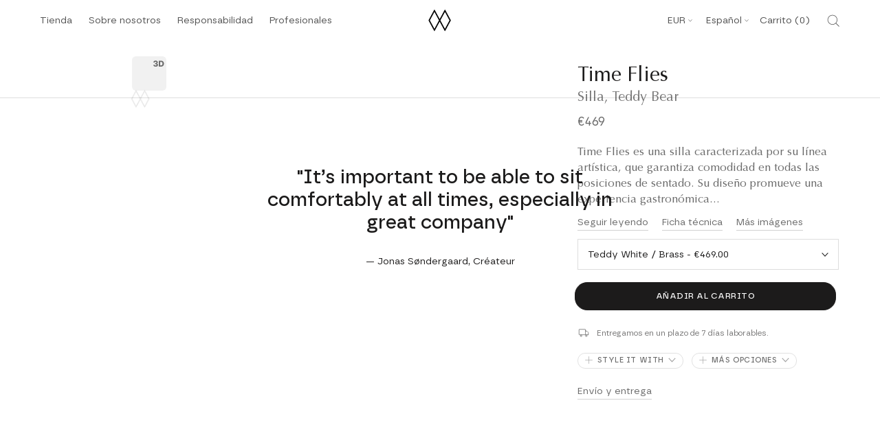

--- FILE ---
content_type: text/html; charset=utf-8
request_url: https://umage.fr/es/products/time-flies-teddy-bear
body_size: 134933
content:
<!doctype html>
<!-- Klaviyo Forms Script -->
<script async type="text/javascript" src="https://static.klaviyo.com/onsite/js/klaviyo.js?company_id=LCutFr"></script>

<html class="no-js" lang="es">
  <head>

<script>
(function() {
    if (window.location.hostname.includes('umage.com')) {
        var script = document.createElement('script');
        script.innerHTML = `!function(){"use strict";function l(e){for(var t=e,r=0,n=document.cookie.split(";");r<n.length;r++){var o=n[r].split("=");if(o[0].trim()===t)return o[1]}}function s(e){return localStorage.getItem(e)}function u(e){return window[e]}function A(e,t){e=document.querySelector(e);return t?null==e?void 0:e.getAttribute(t):null==e?void 0:e.textContent}var e=window,t=document,r="script",n="dataLayer",o="https://ss.umage.com",a="",i="d1doxhezxpha",c="ccdevo=aWQ9R1RNLTVEOTgyRDI%3D&page=1",g="cookie",v="_shopify_y",E="",d=!1;try{var d=!!g&&(m=navigator.userAgent,!!(m=new RegExp("Version/([0-9._]+)(.*Mobile)?.*Safari.*").exec(m)))&&16.4<=parseFloat(m[1]),f="stapeUserId"===g,I=d&&!f?function(e,t,r){void 0===t&&(t="");var n={cookie:l,localStorage:s,jsVariable:u,cssSelector:A},t=Array.isArray(t)?t:[t];if(e&&n[e])for(var o=n[e],a=0,i=t;a<i.length;a++){var c=i[a],c=r?o(c,r):o(c);if(c)return c}else console.warn("invalid uid source",e)}(g,v,E):void 0;d=d&&(!!I||f)}catch(e){console.error(e)}var m=e,g=(m[n]=m[n]||[],m[n].push({"gtm.start":(new Date).getTime(),event:"gtm.js"}),t.getElementsByTagName(r)[0]),v=I?"&bi="+encodeURIComponent(I):"",E=t.createElement(r),f=(d&&(i=8<i.length?i.replace(/([a-z]{8}$)/,"kp$1"):"kp"+i),!d&&a?a:o);E.async=!0,E.src=f+"/"+i+".js?"+c+v,null!=(e=g.parentNode)&&e.insertBefore(E,g)}();`;
        document.head.appendChild(script);
    }
})();
</script>

<script>
(function() {
    if (window.location.hostname.includes('umage.de')) {
        var script = document.createElement('script');
        script.innerHTML = `!function(){"use strict";function l(e){for(var t=e,r=0,n=document.cookie.split(";");r<n.length;r++){var o=n[r].split("=");if(o[0].trim()===t)return o[1]}}function s(e){return localStorage.getItem(e)}function u(e){return window[e]}function A(e,t){e=document.querySelector(e);return t?null==e?void 0:e.getAttribute(t):null==e?void 0:e.textContent}var e=window,t=document,r="script",n="dataLayer",o="https://ss.umage.de",a="",i="d1doxhezxpha",c="ccdevo=aWQ9R1RNLTVEOTgyRDI%3D&page=1",g="cookie",v="_shopify_y",E="",d=!1;try{var d=!!g&&(m=navigator.userAgent,!!(m=new RegExp("Version/([0-9._]+)(.*Mobile)?.*Safari.*").exec(m)))&&16.4<=parseFloat(m[1]),f="stapeUserId"===g,I=d&&!f?function(e,t,r){void 0===t&&(t="");var n={cookie:l,localStorage:s,jsVariable:u,cssSelector:A},t=Array.isArray(t)?t:[t];if(e&&n[e])for(var o=n[e],a=0,i=t;a<i.length;a++){var c=i[a],c=r?o(c,r):o(c);if(c)return c}else console.warn("invalid uid source",e)}(g,v,E):void 0;d=d&&(!!I||f)}catch(e){console.error(e)}var m=e,g=(m[n]=m[n]||[],m[n].push({"gtm.start":(new Date).getTime(),event:"gtm.js"}),t.getElementsByTagName(r)[0]),v=I?"&bi="+encodeURIComponent(I):"",E=t.createElement(r),f=(d&&(i=8<i.length?i.replace(/([a-z]{8}$)/,"kp$1"):"kp"+i),!d&&a?a:o);E.async=!0,E.src=f+"/"+i+".js?"+c+v,null!=(e=g.parentNode)&&e.insertBefore(E,g)}();`;
        document.head.appendChild(script);
    }
})();
</script>

<script>
(function() {
    if (window.location.hostname.includes('umage.dk')) {
        var script = document.createElement('script');
        script.innerHTML = `!function(){"use strict";function l(e){for(var t=e,r=0,n=document.cookie.split(";");r<n.length;r++){var o=n[r].split("=");if(o[0].trim()===t)return o[1]}}function s(e){return localStorage.getItem(e)}function u(e){return window[e]}function A(e,t){e=document.querySelector(e);return t?null==e?void 0:e.getAttribute(t):null==e?void 0:e.textContent}var e=window,t=document,r="script",n="dataLayer",o="https://ss.umage.dk",a="",i="d1doxhezxpha",c="ccdevo=aWQ9R1RNLTVEOTgyRDI%3D&page=1",g="cookie",v="_shopify_y",E="",d=!1;try{var d=!!g&&(m=navigator.userAgent,!!(m=new RegExp("Version/([0-9._]+)(.*Mobile)?.*Safari.*").exec(m)))&&16.4<=parseFloat(m[1]),f="stapeUserId"===g,I=d&&!f?function(e,t,r){void 0===t&&(t="");var n={cookie:l,localStorage:s,jsVariable:u,cssSelector:A},t=Array.isArray(t)?t:[t];if(e&&n[e])for(var o=n[e],a=0,i=t;a<i.length;a++){var c=i[a],c=r?o(c,r):o(c);if(c)return c}else console.warn("invalid uid source",e)}(g,v,E):void 0;d=d&&(!!I||f)}catch(e){console.error(e)}var m=e,g=(m[n]=m[n]||[],m[n].push({"gtm.start":(new Date).getTime(),event:"gtm.js"}),t.getElementsByTagName(r)[0]),v=I?"&bi="+encodeURIComponent(I):"",E=t.createElement(r),f=(d&&(i=8<i.length?i.replace(/([a-z]{8}$)/,"kp$1"):"kp"+i),!d&&a?a:o);E.async=!0,E.src=f+"/"+i+".js?"+c+v,null!=(e=g.parentNode)&&e.insertBefore(E,g)}();`;
        document.head.appendChild(script);
    }
})();
</script>

<script>
(function() {
    if (window.location.hostname.includes('umage.fr')) {
        var script = document.createElement('script');
        script.innerHTML = `!function(){"use strict";function l(e){for(var t=e,r=0,n=document.cookie.split(";");r<n.length;r++){var o=n[r].split("=");if(o[0].trim()===t)return o[1]}}function s(e){return localStorage.getItem(e)}function u(e){return window[e]}function A(e,t){e=document.querySelector(e);return t?null==e?void 0:e.getAttribute(t):null==e?void 0:e.textContent}var e=window,t=document,r="script",n="dataLayer",o="https://ss.umage.fr",a="",i="d1doxhezxpha",c="ccdevo=aWQ9R1RNLTVEOTgyRDI%3D&page=1",g="cookie",v="_shopify_y",E="",d=!1;try{var d=!!g&&(m=navigator.userAgent,!!(m=new RegExp("Version/([0-9._]+)(.*Mobile)?.*Safari.*").exec(m)))&&16.4<=parseFloat(m[1]),f="stapeUserId"===g,I=d&&!f?function(e,t,r){void 0===t&&(t="");var n={cookie:l,localStorage:s,jsVariable:u,cssSelector:A},t=Array.isArray(t)?t:[t];if(e&&n[e])for(var o=n[e],a=0,i=t;a<i.length;a++){var c=i[a],c=r?o(c,r):o(c);if(c)return c}else console.warn("invalid uid source",e)}(g,v,E):void 0;d=d&&(!!I||f)}catch(e){console.error(e)}var m=e,g=(m[n]=m[n]||[],m[n].push({"gtm.start":(new Date).getTime(),event:"gtm.js"}),t.getElementsByTagName(r)[0]),v=I?"&bi="+encodeURIComponent(I):"",E=t.createElement(r),f=(d&&(i=8<i.length?i.replace(/([a-z]{8}$)/,"kp$1"):"kp"+i),!d&&a?a:o);E.async=!0,E.src=f+"/"+i+".js?"+c+v,null!=(e=g.parentNode)&&e.insertBefore(E,g)}();`;
        document.head.appendChild(script);
    }
})();
</script>

<script>
(function() {
    if (window.location.hostname.includes('umage.it')) {
        var script = document.createElement('script');
        script.innerHTML = `!function(){"use strict";function l(e){for(var t=e,r=0,n=document.cookie.split(";");r<n.length;r++){var o=n[r].split("=");if(o[0].trim()===t)return o[1]}}function s(e){return localStorage.getItem(e)}function u(e){return window[e]}function A(e,t){e=document.querySelector(e);return t?null==e?void 0:e.getAttribute(t):null==e?void 0:e.textContent}var e=window,t=document,r="script",n="dataLayer",o="https://ss.umage.it",a="",i="d1doxhezxpha",c="ccdevo=aWQ9R1RNLTVEOTgyRDI%3D&page=1",g="cookie",v="_shopify_y",E="",d=!1;try{var d=!!g&&(m=navigator.userAgent,!!(m=new RegExp("Version/([0-9._]+)(.*Mobile)?.*Safari.*").exec(m)))&&16.4<=parseFloat(m[1]),f="stapeUserId"===g,I=d&&!f?function(e,t,r){void 0===t&&(t="");var n={cookie:l,localStorage:s,jsVariable:u,cssSelector:A},t=Array.isArray(t)?t:[t];if(e&&n[e])for(var o=n[e],a=0,i=t;a<i.length;a++){var c=i[a],c=r?o(c,r):o(c);if(c)return c}else console.warn("invalid uid source",e)}(g,v,E):void 0;d=d&&(!!I||f)}catch(e){console.error(e)}var m=e,g=(m[n]=m[n]||[],m[n].push({"gtm.start":(new Date).getTime(),event:"gtm.js"}),t.getElementsByTagName(r)[0]),v=I?"&bi="+encodeURIComponent(I):"",E=t.createElement(r),f=(d&&(i=8<i.length?i.replace(/([a-z]{8}$)/,"kp$1"):"kp"+i),!d&&a?a:o);E.async=!0,E.src=f+"/"+i+".js?"+c+v,null!=(e=g.parentNode)&&e.insertBefore(E,g)}();`;
        document.head.appendChild(script);
    }
})();
</script>

<script>
(function() {
    if (window.location.hostname.includes('umage.no')) {
        var script = document.createElement('script');
        script.innerHTML = `!function(){"use strict";function l(e){for(var t=e,r=0,n=document.cookie.split(";");r<n.length;r++){var o=n[r].split("=");if(o[0].trim()===t)return o[1]}}function s(e){return localStorage.getItem(e)}function u(e){return window[e]}function A(e,t){e=document.querySelector(e);return t?null==e?void 0:e.getAttribute(t):null==e?void 0:e.textContent}var e=window,t=document,r="script",n="dataLayer",o="https://ss.umage.no",a="",i="d1doxhezxpha",c="ccdevo=aWQ9R1RNLTVEOTgyRDI%3D&page=1",g="cookie",v="_shopify_y",E="",d=!1;try{var d=!!g&&(m=navigator.userAgent,!!(m=new RegExp("Version/([0-9._]+)(.*Mobile)?.*Safari.*").exec(m)))&&16.4<=parseFloat(m[1]),f="stapeUserId"===g,I=d&&!f?function(e,t,r){void 0===t&&(t="");var n={cookie:l,localStorage:s,jsVariable:u,cssSelector:A},t=Array.isArray(t)?t:[t];if(e&&n[e])for(var o=n[e],a=0,i=t;a<i.length;a++){var c=i[a],c=r?o(c,r):o(c);if(c)return c}else console.warn("invalid uid source",e)}(g,v,E):void 0;d=d&&(!!I||f)}catch(e){console.error(e)}var m=e,g=(m[n]=m[n]||[],m[n].push({"gtm.start":(new Date).getTime(),event:"gtm.js"}),t.getElementsByTagName(r)[0]),v=I?"&bi="+encodeURIComponent(I):"",E=t.createElement(r),f=(d&&(i=8<i.length?i.replace(/([a-z]{8}$)/,"kp$1"):"kp"+i),!d&&a?a:o);E.async=!0,E.src=f+"/"+i+".js?"+c+v,null!=(e=g.parentNode)&&e.insertBefore(E,g)}();`;
        document.head.appendChild(script);
    }
})();
</script>


<script>
(function() {
    if (window.location.hostname.includes('umage.se')) {
        var script = document.createElement('script');
        script.innerHTML = `!function(){"use strict";function l(e){for(var t=e,r=0,n=document.cookie.split(";");r<n.length;r++){var o=n[r].split("=");if(o[0].trim()===t)return o[1]}}function s(e){return localStorage.getItem(e)}function u(e){return window[e]}function A(e,t){e=document.querySelector(e);return t?null==e?void 0:e.getAttribute(t):null==e?void 0:e.textContent}var e=window,t=document,r="script",n="dataLayer",o="https://ss.umage.se",a="",i="d1doxhezxpha",c="ccdevo=aWQ9R1RNLTVEOTgyRDI%3D&page=1",g="cookie",v="_shopify_y",E="",d=!1;try{var d=!!g&&(m=navigator.userAgent,!!(m=new RegExp("Version/([0-9._]+)(.*Mobile)?.*Safari.*").exec(m)))&&16.4<=parseFloat(m[1]),f="stapeUserId"===g,I=d&&!f?function(e,t,r){void 0===t&&(t="");var n={cookie:l,localStorage:s,jsVariable:u,cssSelector:A},t=Array.isArray(t)?t:[t];if(e&&n[e])for(var o=n[e],a=0,i=t;a<i.length;a++){var c=i[a],c=r?o(c,r):o(c);if(c)return c}else console.warn("invalid uid source",e)}(g,v,E):void 0;d=d&&(!!I||f)}catch(e){console.error(e)}var m=e,g=(m[n]=m[n]||[],m[n].push({"gtm.start":(new Date).getTime(),event:"gtm.js"}),t.getElementsByTagName(r)[0]),v=I?"&bi="+encodeURIComponent(I):"",E=t.createElement(r),f=(d&&(i=8<i.length?i.replace(/([a-z]{8}$)/,"kp$1"):"kp"+i),!d&&a?a:o);E.async=!0,E.src=f+"/"+i+".js?"+c+v,null!=(e=g.parentNode)&&e.insertBefore(E,g)}();`;
        document.head.appendChild(script);
    }
})();
</script>


<!-- Start of Shoplift scripts -->
<!-- 2025-04-07T10:00:11.3302412Z -->
<style>.shoplift-hide { opacity: 0 !important; }</style>
<style id="sl-preview-bar-hide">#preview-bar-iframe, #PBarNextFrameWrapper { display: none !important; }</style>
<script type="text/javascript">(function(rootPath, template, themeRole, themeId, isThemePreview){ /* Generated on 2025-06-24T09:15:03.0998383Z */var U=Object.defineProperty;var B=(m,p,u)=>p in m?U(m,p,{enumerable:!0,configurable:!0,writable:!0,value:u}):m[p]=u;var c=(m,p,u)=>B(m,typeof p!="symbol"?p+"":p,u);(function(){"use strict";var m=" daum[ /]| deusu/| yadirectfetcher|(?:^|[^g])news(?!sapphire)|(?<! (?:channel/|google/))google(?!(app|/google| pixel))|(?<! cu)bots?(?:\\b|_)|(?<!(?: ya| yandex|^job|inapp;) ?)search|(?<!(?:lib))http|(?<![hg]m)score|@[a-z][\\w-]+\\.|\\(\\)|\\.com|\\b\\d{13}\\b|^<|^[\\w \\.\\-\\(?:\\):]+(?:/v?\\d+(?:\\.\\d+)?(?:\\.\\d{1,10})*?)?(?:,|$)|^[^ ]{50,}$|^\\d+\\b|^\\w+/[\\w\\(\\)]*$|^active|^ad muncher|^amaya|^avsdevicesdk/|^biglotron|^bot|^bw/|^clamav[ /]|^client/|^cobweb/|^custom|^ddg[_-]android|^discourse|^dispatch/\\d|^downcast/|^duckduckgo|^facebook|^getright/|^gozilla/|^hobbit|^hotzonu|^hwcdn/|^jeode/|^jetty/|^jigsaw|^microsoft bits|^movabletype|^mozilla/\\d\\.\\d \\(compatible;?\\)$|^mozilla/\\d\\.\\d \\w*$|^navermailapp|^netsurf|^offline|^owler|^postman|^python|^rank|^read|^reed|^rest|^rss|^snapchat|^space bison|^svn|^swcd |^taringa|^thumbor/|^track|^valid|^w3c|^webbandit/|^webcopier|^wget|^whatsapp|^wordpress|^xenu link sleuth|^yahoo|^yandex|^zdm/\\d|^zoom marketplace/|^{{.*}}$|admin|analyzer|archive|ask jeeves/teoma|bit\\.ly/|bluecoat drtr|browsex|burpcollaborator|capture|catch|check|chrome-lighthouse|chromeframe|classifier|clean|cloud|crawl|cypress/|dareboost|datanyze|dejaclick|detect|dmbrowser|download|evc-batch/|feed|firephp|gomezagent|headless|httrack|hubspot marketing grader|hydra|ibisbrowser|images|insight|inspect|iplabel|ips-agent|java(?!;)|library|mail\\.ru/|manager|measure|neustar wpm|node|nutch|offbyone|optimize|pageburst|pagespeed|parser|perl|phantomjs|pingdom|powermarks|preview|proxy|ptst[ /]\\d|reputation|resolver|retriever|rexx;|rigor|rss\\b|scan|scrape|server|sogou|sparkler/|speedcurve|spider|splash|statuscake|synapse|synthetic|tools|torrent|trace|transcoder|url|virtuoso|wappalyzer|watch|webglance|webkit2png|whatcms/|zgrab",p=/bot|spider|crawl|http|lighthouse/i,u;function P(){if(u instanceof RegExp)return u;try{u=new RegExp(m,"i")}catch{u=p}return u}function x(r){return!!r&&P().test(r)}class v{constructor(){c(this,"timestamp");this.timestamp=new Date}}class E extends v{constructor(e,s,i){super();c(this,"type");c(this,"testId");c(this,"hypothesisId");this.type=3,this.testId=e,this.hypothesisId=s,this.timestamp=i}}class H extends v{constructor(e){super();c(this,"type");c(this,"path");this.type=4,this.path=e}}class R extends v{constructor(e){super();c(this,"type");c(this,"cart");this.type=5,this.cart=e}}class S extends Error{constructor(){super();c(this,"isBot");this.isBot=!0}}function b(r=1e3){return new Promise(t=>setTimeout(t,r))}function V(r,t){let e=0;const s=(t==null?void 0:t.base)??1.3;let i=(t==null?void 0:t.initialDelay)??500,o=!1;async function n(){for(;!o;)await r(),e++,i*=Math.pow(s,e),t!=null&&t.noJitter||(i=i*.5+Math.round(i*.5*Math.random())),i=Math.min(i,(t==null?void 0:t.maxDelay)??2e3),await b(i)}return n(),()=>{o=!0}}function q(r,t,e){for(const s of t.selectors){const i=r.querySelectorAll(s.cssSelector);for(let o=0;o<i.length;o++)e(t.testId,t.hypothesisId)}k(r,t,(s,i,o,n,a)=>a(i,o),e)}function L(r,t,e){for(const s of t.selectors)T(r,t.testId,t.hypothesisId,s,e??(()=>{}));k(r,t,T,e??(()=>{}))}function _(r){return r.urlPatterns.reduce((t,e)=>{switch(e.operator){case"contains":return t+`.*${e}.*`;case"endsWith":return t+`.*${e}`;case"startsWith":return t+`${e}.*`}},"")}function k(r,t,e,s){new MutationObserver(()=>{for(const o of t.selectors)e(r,t.testId,t.hypothesisId,o,s)}).observe(r.documentElement,{childList:!0,subtree:!0})}function T(r,t,e,s,i){const o=r.querySelectorAll(s.cssSelector);for(let n=0;n<o.length;n++){let a=o.item(n);if(a instanceof HTMLElement&&a.dataset.shoplift!==""){a.dataset.shoplift="";for(const l of s.actions.sort(z))a=M(r,s.cssSelector,a,l)}}return o.length>0&&i?(i(t,e),!0):!1}function M(r,t,e,s){switch(s.type){case"innerHtml":e.innerHTML=s.value;break;case"attribute":F(e,s.scope,s.value);break;case"css":O(r,t,s.value);break;case"js":$(r,e,s);break;case"copy":return D(e);case"remove":N(e);break;case"move":G(e,parseInt(s.value));break}return e}function F(r,t,e){r.setAttribute(t,e)}function O(r,t,e){var i;const s=r.createElement("style");s.innerHTML=`${t} { ${e} }`,(i=r.getElementsByTagName("head")[0])==null||i.appendChild(s)}function $(r,t,e){Function("document","element",`use strict; ${e.value}`)(r,t)}function D(r){const t=r.cloneNode(!0);if(!r.parentNode)throw"Can't copy node outside of DOM";return r.parentNode.insertBefore(t,r.nextSibling),t}function N(r){r.remove()}function G(r,t){if(t===0)return;const e=Array.prototype.slice.call(r.parentElement.children).indexOf(r),s=Math.min(Math.max(e+t,0),r.parentElement.children.length-1);r.parentElement.children.item(s).insertAdjacentElement(t>0?"afterend":"beforebegin",r)}function z(r,t){return A(r)-A(t)}function A(r){return r.type==="copy"||r.type==="remove"?0:1}function g(r,t){return typeof t=="string"&&/\d{4}-\d{2}-\d{2}T\d{2}:\d{2}:\d{2}.\d+(?:Z|[+-]\d+)/.test(t)?new Date(t):t}function w(r,t){return t}class j{constructor(t,e,s,i,o,n,a,l,h,d,y){c(this,"temporarySessionKey","Shoplift_Session");c(this,"essentialSessionKey","Shoplift_Essential");c(this,"analyticsSessionKey","Shoplift_Analytics");c(this,"legacySessionKey");c(this,"cssHideClass");c(this,"testConfigs");c(this,"inactiveTestConfigs");c(this,"testsFilteredByAudience");c(this,"sendPageView");c(this,"shopliftDebug");c(this,"useGtag");c(this,"getCountryTimeout");c(this,"state");c(this,"shopifyAnalyticsId");c(this,"cookie",document.cookie);c(this,"isSyncing",!1);c(this,"isSyncingGA",!1);c(this,"fetch");c(this,"localStorageSet");c(this,"localStorageGet");c(this,"sessionStorageSet",window.sessionStorage.setItem.bind(window.sessionStorage));c(this,"sessionStorageGet",window.sessionStorage.getItem.bind(window.sessionStorage));c(this,"urlParams",new URLSearchParams(window.location.search));c(this,"device");c(this,"logHistory");this.shop=t,this.host=e,this.eventHost=s,this.disableReferrerOverride=l,this.logHistory=[],this.legacySessionKey=`SHOPLIFT_SESSION_${this.shop}`,this.cssHideClass=i?"shoplift-hide":"",this.testConfigs=d.map(f=>({...f,startAt:new Date(f.startAt),statusHistory:f.statusHistory.map(I=>({...I,createdAt:new Date(I.createdAt)}))})),this.inactiveTestConfigs=y,this.sendPageView=!!o,this.shopliftDebug=n===!0,this.useGtag=a===!0,this.fetch=window.fetch.bind(window),this.localStorageSet=window.localStorage.setItem.bind(window.localStorage),this.localStorageGet=window.localStorage.getItem.bind(window.localStorage);const C=this.getDeviceType();this.device=C!=="tablet"?C:"mobile",this.state=this.loadState(),this.shopifyAnalyticsId=this.getShopifyAnalyticsId(),this.testsFilteredByAudience=d.filter(f=>f.status=="active"),this.getCountryTimeout=h===1000?1e3:h,this.log("State Loaded",JSON.stringify(this.state))}async init(){var t;try{if(this.log("Shoplift script initializing"),window.Shopify&&window.Shopify.designMode){this.log("Skipping script for design mode");return}if(window.location.href.includes("slScreenshot=true")){this.log("Skipping script for screenshot");return}if(window.location.hostname.endsWith(".edgemesh.com")){this.log("Skipping script for preview");return}if(window.location.href.includes("isShopliftMerchant")){const s=this.urlParams.get("isShopliftMerchant")==="true";this.log("Setting merchant session to %s",s),this.state.temporary.isMerchant=s,this.persistTemporaryState()}if(this.state.temporary.isMerchant){this.log("Skipping script for merchant"),(t=document.querySelector("#sl-preview-bar-hide"))==null||t.remove();return}if(x(navigator.userAgent))return;if(navigator.userAgent.includes("Chrome/118")){this.log("Random: %o",[Math.random(),Math.random(),Math.random()]);const s=await this.makeRequest({url:`${this.eventHost}/api/v0/events/ip`,method:"get"}).then(i=>i==null?void 0:i.json());this.log(`IP: ${s}`),this.makeRequest({url:`${this.eventHost}/api/v0/logs`,method:"post",data:JSON.stringify(this.debugState(),w)}).catch()}if(this.shopifyAnalyticsId=this.getShopifyAnalyticsId(),this.monitorConsentChange(),this.checkForThemePreview())return;if(!this.disableReferrerOverride&&this.state.temporary.originalReferrer!=null){this.log(`Overriding referrer from '${document.referrer}' to '${this.state.temporary.originalReferrer}'`);const s=this.state.temporary.originalReferrer;delete this.state.temporary.originalReferrer,this.persistTemporaryState(),Object.defineProperty(document,"referrer",{get:()=>s,enumerable:!0,configurable:!0})}if(await this.refreshVisitor(this.shopifyAnalyticsId),await this.handleVisitorTest()){this.log("Redirecting for visitor test");return}this.setShoplift(),this.showPage(),await this.finalize(),console.log("SHOPLIFT SCRIPT INITIALIZED!")}catch(e){if(e instanceof S)return;throw e}finally{typeof window.shoplift!="object"&&this.setShopliftStub()}}async finalize(){const t=await this.getCartState();t!==null&&this.queueCartUpdate(t),this.pruneStateAndSave(),await this.syncAllEvents()}setShoplift(){this.log("Setting up public API");const e=this.urlParams.get("slVariant")==="true",s=e?null:this.urlParams.get("slVariant");window.shoplift={isHypothesisActive:async i=>{if(this.log("Script checking variant for hypothesis '%s'",i),e)return this.log("Forcing variant for hypothesis '%s'",i),!0;if(s!==null)return this.log("Forcing hypothesis '%s'",s),i===s;const o=this.testConfigs.find(a=>a.hypotheses.some(l=>l.id===i));if(!o)return this.log("No test found for hypothesis '%s'",i),!1;const n=this.state.essential.visitorTests.find(a=>a.testId===o.id);return n?(this.log("Active visitor test found",i),n.hypothesisId===i):(await this.manuallySplitVisitor(o),this.testConfigs.some(a=>a.hypotheses.some(l=>l.id===i&&this.state.essential.visitorTests.some(h=>h.hypothesisId===l.id))))},setAnalyticsConsent:async i=>{await this.onConsentChange(i,!0)},getVisitorData:()=>({visitor:this.state.analytics.visitor,visitorTests:this.state.essential.visitorTests.filter(i=>!i.isInvalid).map(i=>{const{shouldSendToGa:o,...n}=i;return n})})}}setShopliftStub(){this.log("Setting up stubbed public API");const e=this.urlParams.get("slVariant")==="true",s=e?null:this.urlParams.get("slVariant");window.shoplift={isHypothesisActive:i=>Promise.resolve(e||i===s),setAnalyticsConsent:()=>Promise.resolve(),getVisitorData:()=>({visitor:null,visitorTests:[]})}}async manuallySplitVisitor(t){this.log("Starting manual split for test '%s'",t.id),await this.handleVisitorTest([t]),this.saveState(),this.syncAllEvents()}async handleVisitorTest(t){await this.filterTestsByAudience(this.testConfigs,this.state.analytics.visitor??this.buildBaseVisitor(),this.state.essential.visitorTests);let e=t?t.filter(i=>this.testsFilteredByAudience.some(o=>o.id===i.id)):this.testsForUrl(this.testsFilteredByAudience);if(e.length>0){this.log("Existing visitor on test page");const i=this.getCurrentVisitorHypothesis(e);if(i){this.log("Found current visitor test");const l=this.considerRedirect(i);return l&&(this.log("Redirecting for current visitor test"),this.redirect(i)),l}this.log("No active test relation for test page");const o=this.testsForUrl(this.inactiveTestConfigs.filter(l=>this.testIsPaused(l)&&l.hypotheses.some(h=>this.state.essential.visitorTests.some(d=>d.hypothesisId===h.id)))).map(l=>l.id);if(o.length>0)return this.log("Visitor has paused tests for test page, skipping test assignment: %o",o),!1;if(this.hasThemeAndOtherTestTypes(this.testsFilteredByAudience)){this.log("Store has both theme and non-theme tests");const l=this.visitorActiveTestType();this.log("Current visitor test type is '%s'",l);let h;switch(l){case"templateOrUrlRedirect":this.log("Filtering to non-theme tests"),h=d=>d!=="theme";break;case"theme":this.log("Filtering to theme tests"),h=d=>d==="theme";break;case null:h=Math.random()>.5?(this.log("Filtering to theme tests"),d=>d==="theme"):(this.log("Filtering to non-theme tests"),d=>d!=="theme");break}e=e.filter(d=>d.hypotheses.some(y=>y.isControl&&h(y.type)))}if(e.length===0)return this.log("No tests found"),!1;const n=e[Math.floor(Math.random()*e.length)],a=this.pickHypothesis(n);if(a){this.log("Adding local visitor to test '%s', hypothesis '%s'",n.id,a.id),this.queueAddVisitorToTest(n.id,a);const l=this.considerRedirect(a);return l&&(this.log("Redirecting for new test"),this.redirect(a)),l}this.log("No hypothesis found")}return this.includeInDomTests(),!1}includeInDomTests(){const t=this.getDomTestsForCurrentUrl(),e=this.getVisitorDomHypothesis(t);for(const s of t){this.log("Evaluating dom test '%s'",s.id);const o=e.find(n=>s.hypotheses.some(a=>n.id===a.id))??this.pickHypothesis(s);if(!o){this.log("Failed to pick hypothesis for test");continue}if(o.isControl){this.log("Test has no dom actions to take, detect selector for test inclusion");const n=s.hypotheses.filter(a=>a.id!==o.id).flatMap(a=>{var l;return((l=a.domSelectors)==null?void 0:l.map(h=>({...h,testId:s.id})))??[]});n.length>0&&q(document,{testId:s.id,hypothesisId:o.id,selectors:n},a=>{this.queueAddVisitorToTest(a,o),this.syncAllEvents()});continue}if(!o.domSelectors||o.domSelectors.length===0){this.log("No selectors found, skipping hypothesis");continue}this.log("Watching for selectors"),L(document,{testId:s.id,hypothesisId:o.id,selectors:o.domSelectors},n=>{this.queueAddVisitorToTest(n,o),this.syncAllEvents()})}}considerRedirect(t){if(this.log("Considering redirect for hypothesis '%s'",t.id),t.isControl)return this.log("Skipping redirect for control"),!1;if(t.type==="basicScript"||t.type==="manualScript")return this.log("Skipping redirect for script test"),!1;const e=this.state.essential.visitorTests.find(n=>n.hypothesisId===t.id),s=new URL(window.location.toString()),o=new URLSearchParams(window.location.search).get("view");if(t.type==="theme"){if(!(t.themeId===themeId)){if(this.log("Theme id '%s' is not hypothesis theme ID '%s'",t.themeId,themeId),e&&e.themeId!==t.themeId&&(e.themeId===themeId||!this.isThemePreview()))this.log("On old theme, redirecting and updating local visitor"),e.themeId=t.themeId;else if(this.isThemePreview())return this.log("On non-test theme, skipping redirect"),!1;return this.log("Hiding page to redirect for theme test"),this.hidePage(),!0}return!1}else if(t.type!=="dom"&&t.affix!==template.suffix&&t.affix!==o||t.redirectPath&&!s.pathname.endsWith(t.redirectPath))return this.log("Hiding page to redirect for template test"),this.hidePage(),!0;return this.log("Not redirecting"),!1}redirect(t){if(this.log("Redirecting to hypothesis '%s'",t.id),t.isControl)return;const e=new URL(window.location.toString());if(e.searchParams.delete("view"),t.redirectPath){const s=RegExp("^(/w{2}-w{2})/").exec(e.pathname);if(s&&s.length>1){const i=s[1];e.pathname=`${i}${t.redirectPath}`}else e.pathname=t.redirectPath}else t.type==="theme"?(e.searchParams.set("_ab","0"),e.searchParams.set("_fd","0"),e.searchParams.set("_sc","1"),e.searchParams.set("preview_theme_id",t.themeId.toString())):t.type!=="urlRedirect"&&e.searchParams.set("view",t.affix);this.queueRedirect(e)}async refreshVisitor(t){if(t===null||!this.state.essential.isFirstLoad||!this.testConfigs.some(s=>s.visitorOption!=="all"))return;this.log("Refreshing visitor"),this.hidePage();const e=await this.getVisitor(t);e&&e.id&&this.updateLocalVisitor(e)}buildBaseVisitor(){return{shopifyAnalyticsId:this.shopifyAnalyticsId,device:this.device,country:null,...this.state.essential.initialState}}getInitialState(){const t=this.getUTMValue("utm_source")??"",e=this.getUTMValue("utm_medium")??"",s=this.getUTMValue("utm_campaign")??"",i=this.getUTMValue("utm_content")??"",o=window.document.referrer,n=this.device;return{createdAt:new Date,utmSource:t,utmMedium:e,utmCampaign:s,utmContent:i,referrer:o,device:n}}checkForThemePreview(){var t,e;return this.log("Checking for theme preview"),window.location.hostname.endsWith(".shopifypreview.com")?(this.log("on shopify preview domain"),this.clearThemeBar(!0,!1,this.state),(t=document.querySelector("#sl-preview-bar-hide"))==null||t.remove(),!1):this.isThemePreview()?this.state.essential.visitorTests.some(s=>s.isThemeTest&&this.getHypothesis(s.hypothesisId)&&s.themeId===themeId)?(this.log("On active theme test, removing theme bar"),this.clearThemeBar(!1,!0,this.state),!1):this.state.essential.visitorTests.some(s=>s.isThemeTest&&!this.getHypothesis(s.hypothesisId)&&s.themeId===themeId)?(this.log("Visitor is on an inactive theme test, redirecting to main theme"),this.redirectToMainTheme(),!0):this.state.essential.isFirstLoad?(this.log("No visitor found on theme preview, redirecting to main theme"),this.redirectToMainTheme(),!0):this.inactiveTestConfigs.some(s=>s.hypotheses.some(i=>i.themeId===themeId))?(this.log("Current theme is an inactive theme test, redirecting to main theme"),this.redirectToMainTheme(),!0):this.testConfigs.some(s=>s.hypotheses.some(i=>i.themeId===themeId))?(this.log("Falling back to clearing theme bar"),this.clearThemeBar(!1,!0,this.state),!1):(this.log("No tests on current theme, skipping script"),this.clearThemeBar(!0,!1,this.state),(e=document.querySelector("#sl-preview-bar-hide"))==null||e.remove(),!0):(this.log("Not on theme preview"),this.clearThemeBar(!0,!1,this.state),!1)}redirectToMainTheme(){this.hidePage();const t=new URL(window.location.toString());t.searchParams.set("preview_theme_id",""),this.queueRedirect(t)}testsForUrl(t){const e=new URL(window.location.href),s=this.typeFromTemplate();return t.filter(i=>i.hypotheses.some(o=>o.type!=="dom"&&(o.isControl&&o.type===s&&o.affix===template.suffix||o.type==="theme"||o.isControl&&o.type==="urlRedirect"&&o.redirectPath&&e.pathname.endsWith(o.redirectPath)||o.type==="basicScript"))&&(i.ignoreTestViewParameterEnforcement||!e.searchParams.has("view")||i.hypotheses.map(o=>o.affix).includes(e.searchParams.get("view")??"")))}domTestsForUrl(t){const e=new URL(window.location.href);return t.filter(s=>s.hypotheses.some(i=>i.type==="dom"&&i.domSelectors&&i.domSelectors.some(o=>new RegExp(_(o)).test(e.toString()))))}async filterTestsByAudience(t,e,s){const i=[];let o=e.country;!o&&t.some(n=>n.requiresCountry&&!s.some(a=>a.testId===n.id))&&(this.log("Hiding page to check geoip"),this.hidePage(),o=await this.makeJsonRequest({method:"get",url:`${this.eventHost}/api/v0/visitors/get-country`,signal:AbortSignal.timeout(this.getCountryTimeout)}).catch(n=>(this.log("Error getting country",n),null)));for(const n of t){this.log("Checking audience for test '%s'",n.id);const a=this.visitorCreatedDuringTestActive(n.statusHistory);(s.some(h=>h.testId===n.id&&(n.device==="all"||n.device===e.device&&n.device===this.device))||this.isTargetAudience(n,e,a,o))&&(this.log("Visitor is in audience for test '%s'",n.id),i.push(n))}this.testsFilteredByAudience=i}isTargetAudience(t,e,s,i){const o=this.getChannel(e);return(t.device==="all"||t.device===e.device&&t.device===this.device)&&(t.visitorOption==="all"||t.visitorOption==="new"&&s||t.visitorOption==="returning"&&!s)&&(t.targetAudiences.length===0||t.targetAudiences.reduce((n,a)=>n||a.reduce((l,h)=>l&&h(e,s,o,i),!0),!1))}visitorCreatedDuringTestActive(t){let e="";for(const s of t){if(this.state.analytics.visitor!==null&&this.state.analytics.visitor.createdAt<s.createdAt||this.state.essential.initialState.createdAt<s.createdAt)break;e=s.status}return e==="active"}getDomTestsForCurrentUrl(){return this.domTestsForUrl(this.testsFilteredByAudience)}getCurrentVisitorHypothesis(t){return t.flatMap(e=>e.hypotheses).find(e=>e.type!=="dom"&&this.state.essential.visitorTests.some(s=>s.hypothesisId===e.id))}getVisitorDomHypothesis(t){return t.flatMap(e=>e.hypotheses).filter(e=>e.type==="dom"&&this.state.essential.visitorTests.some(s=>s.hypothesisId===e.id))}getHypothesis(t){return this.testConfigs.filter(e=>e.hypotheses.some(s=>s.id===t)).map(e=>e.hypotheses.find(s=>s.id===t))[0]}hasThemeTest(t){return t.some(e=>e.hypotheses.some(s=>s.type==="theme"))}hasTestThatIsNotThemeTest(t){return t.some(e=>e.hypotheses.some(s=>s.type!=="theme"&&s.type!=="dom"))}hasThemeAndOtherTestTypes(t){return this.hasThemeTest(t)&&this.hasTestThatIsNotThemeTest(t)}testIsPaused(t){return t.status==="paused"||t.status==="incompatible"||t.status==="suspended"}visitorActiveTestType(){const t=this.state.essential.visitorTests.filter(e=>this.testConfigs.some(s=>s.hypotheses.some(i=>i.id==e.hypothesisId)));return t.length===0?null:t.some(e=>e.isThemeTest)?"theme":"templateOrUrlRedirect"}pickHypothesis(t){let e=Math.random();const s=t.hypotheses.reduce((o,n)=>o+n.visitorCount,0);return t.hypotheses.sort((o,n)=>o.isControl?n.isControl?0:-1:n.isControl?1:0).reduce((o,n)=>{if(o!==null)return o;const l=t.hypotheses.reduce((h,d)=>h&&d.visitorCount>20,!0)?n.visitorCount/s-n.trafficPercentage:0;return e<=n.trafficPercentage-l?n:(e-=n.trafficPercentage,null)},null)}typeFromTemplate(){switch(template.type){case"collection-list":return"collectionList";case"page":return"landing";case"article":case"blog":case"cart":case"collection":case"index":case"product":case"search":return template.type;default:return null}}queueRedirect(t){this.saveState(),this.disableReferrerOverride||(this.log(`Saving temporary referrer override '${document.referrer}'`),this.state.temporary.originalReferrer=document.referrer,this.persistTemporaryState()),window.setTimeout(()=>window.location.assign(t),0)}async syncAllEvents(){const t=async()=>{if(this.isSyncing){window.setTimeout(()=>void(async()=>await t())(),500);return}try{this.isSyncing=!0,await this.syncEvents(),this.syncGAEvents()}finally{this.isSyncing=!1}};await t()}async syncEvents(){var s,i;if(!this.state.essential.consentApproved||!this.shopifyAnalyticsId||this.state.analytics.queue.length===0)return;const t=this.state.analytics.queue.length,e=this.state.analytics.queue.splice(0,t);this.log("Syncing %s events",t);try{const o={shop:this.shop,visitorDetails:{shopifyAnalyticsId:this.shopifyAnalyticsId,device:((s=this.state.analytics.visitor)==null?void 0:s.device)??this.device,country:((i=this.state.analytics.visitor)==null?void 0:i.country)??null,...this.state.essential.initialState},events:this.state.essential.visitorTests.filter(a=>!a.isInvalid&&!a.isSaved).map(a=>new E(a.testId,a.hypothesisId,a.createdAt)).concat(e)};await this.sendEvents(o);const n=await this.getVisitor(this.shopifyAnalyticsId);n!==null&&this.updateLocalVisitor(n);for(const a of this.state.essential.visitorTests.filter(l=>!l.isInvalid&&!l.isSaved))a.isSaved=!0}catch{this.state.analytics.queue.splice(0,0,...e)}finally{this.saveState()}}syncGAEvents(){if(!this.useGtag){this.log("UseGtag is false — skipping GA Events");return}if(!this.state.essential.consentApproved){this.log("Consent not approved — skipping GA Events");return}if(this.isSyncingGA){this.log("Already syncing GA - skipping GA events");return}this.isSyncingGA=!0;const t=this.state.essential.visitorTests.filter(n=>n.shouldSendToGa);if(t.length===0){this.log("No GA Events to sync");return}this.log("Syncing %s GA Events",t.length);let e,s;const i=new Promise(n=>s=n),o=b(2500).then(()=>(e==null||e(),this.log("Timeout while waiting for gtag"),!1));Promise.race([i,o]).then(n=>Promise.allSettled(t.map(a=>this.sendGtagEvent(a,n)))).then(()=>{this.log("All gtag events sent")}).finally(()=>{this.isSyncingGA=!1}),typeof window.gtag=="function"?(this.log("gtag immediately available, sending now"),s==null||s(!0)):e=V(()=>{this.log("Checking for gtag again..."),typeof window.gtag=="function"&&(this.log("gtag is available"),e==null||e(),s==null||s(!0))},{initialDelay:100,maxDelay:500,base:1.1})}sendGtagEvent(t,e){return new Promise(s=>{this.log("Sending GA Event for test %s, hypothesis %s",t.testId,t.hypothesisId);const i=()=>{t.shouldSendToGa=!1,this.persistEssentialState(),s()},o={exp_variant_string:`SL-${t.testId}-${t.hypothesisId}`};this.shopliftDebug&&Object.assign(o,{debug_mode:!0}),e?(this.log("GTAG available, sending event for hypothesis %s",t.hypothesisId),gtag("event","experience_impression",{...o,event_callback:()=>{this.log("GA acknowledged event for hypothesis %s",t.hypothesisId),i()}})):(this.log("GTAG not available, pushing event with hypothesis %s to dataLayer",t.hypothesisId),window.dataLayer=window.dataLayer||[],window.dataLayer.push({event:"experience_impression",...o}),i())})}updateLocalVisitor(t){let e;({visitorTests:e,...this.state.analytics.visitor}=t);for(const s of this.state.essential.visitorTests.filter(i=>!e.some(o=>o.testId===i.testId)))s.isSaved=!0,s.isInvalid=!0;for(const s of e)this.state.essential.visitorTests.some(o=>o.testId===s.testId)||this.state.essential.visitorTests.push(s);this.state.analytics.visitor.storedAt=new Date}async getVisitor(t){try{return await this.makeJsonRequest({method:"get",url:`${this.eventHost}/api/v0/visitors/by-key/${this.shop}/${t}`})}catch{return null}}async sendEvents(t){await this.makeRequest({method:"post",url:`${this.eventHost}/api/v0/events`,data:JSON.stringify(t)})}async getRemoteVisitor(t){return await this.makeJsonRequest({method:"get",url:`${this.eventHost}/api/v0/visitors/${t}`})}async updateShopifyAnalyticsId(t,e){return await this.makeJsonRequest({method:"put",url:`${this.eventHost}/api/v0/visitors/${t}`,data:JSON.stringify({shop:this.shop,shopifyAnalyticsId:e})})}getUTMValue(t){const s=decodeURIComponent(window.location.search.substring(1)).split("&");for(let i=0;i<s.length;i++){const o=s[i].split("=");if(o[0]===t)return o[1]||null}return null}hidePage(){this.log("Hiding page"),this.cssHideClass&&!window.document.documentElement.classList.contains(this.cssHideClass)&&(window.document.documentElement.classList.add(this.cssHideClass),setTimeout(this.removeAsyncHide(this.cssHideClass),2e3))}showPage(){this.cssHideClass&&this.removeAsyncHide(this.cssHideClass)()}getDeviceType(){function t(){let s=!1;return function(i){(/(android|bb\d+|meego).+mobile|avantgo|bada\/|blackberry|blazer|compal|elaine|fennec|hiptop|iemobile|ip(hone|od)|iris|kindle|lge |maemo|midp|mmp|mobile.+firefox|netfront|opera m(ob|in)i|palm( os)?|phone|p(ixi|re)\/|plucker|pocket|psp|series(4|6)0|symbian|treo|up\.(browser|link)|vodafone|wap|windows ce|xda|xiino/i.test(i)||/1207|6310|6590|3gso|4thp|50[1-6]i|770s|802s|a wa|abac|ac(er|oo|s\-)|ai(ko|rn)|al(av|ca|co)|amoi|an(ex|ny|yw)|aptu|ar(ch|go)|as(te|us)|attw|au(di|\-m|r |s )|avan|be(ck|ll|nq)|bi(lb|rd)|bl(ac|az)|br(e|v)w|bumb|bw\-(n|u)|c55\/|capi|ccwa|cdm\-|cell|chtm|cldc|cmd\-|co(mp|nd)|craw|da(it|ll|ng)|dbte|dc\-s|devi|dica|dmob|do(c|p)o|ds(12|\-d)|el(49|ai)|em(l2|ul)|er(ic|k0)|esl8|ez([4-7]0|os|wa|ze)|fetc|fly(\-|_)|g1 u|g560|gene|gf\-5|g\-mo|go(\.w|od)|gr(ad|un)|haie|hcit|hd\-(m|p|t)|hei\-|hi(pt|ta)|hp( i|ip)|hs\-c|ht(c(\-| |_|a|g|p|s|t)|tp)|hu(aw|tc)|i\-(20|go|ma)|i230|iac( |\-|\/)|ibro|idea|ig01|ikom|im1k|inno|ipaq|iris|ja(t|v)a|jbro|jemu|jigs|kddi|keji|kgt( |\/)|klon|kpt |kwc\-|kyo(c|k)|le(no|xi)|lg( g|\/(k|l|u)|50|54|\-[a-w])|libw|lynx|m1\-w|m3ga|m50\/|ma(te|ui|xo)|mc(01|21|ca)|m\-cr|me(rc|ri)|mi(o8|oa|ts)|mmef|mo(01|02|bi|de|do|t(\-| |o|v)|zz)|mt(50|p1|v )|mwbp|mywa|n10[0-2]|n20[2-3]|n30(0|2)|n50(0|2|5)|n7(0(0|1)|10)|ne((c|m)\-|on|tf|wf|wg|wt)|nok(6|i)|nzph|o2im|op(ti|wv)|oran|owg1|p800|pan(a|d|t)|pdxg|pg(13|\-([1-8]|c))|phil|pire|pl(ay|uc)|pn\-2|po(ck|rt|se)|prox|psio|pt\-g|qa\-a|qc(07|12|21|32|60|\-[2-7]|i\-)|qtek|r380|r600|raks|rim9|ro(ve|zo)|s55\/|sa(ge|ma|mm|ms|ny|va)|sc(01|h\-|oo|p\-)|sdk\/|se(c(\-|0|1)|47|mc|nd|ri)|sgh\-|shar|sie(\-|m)|sk\-0|sl(45|id)|sm(al|ar|b3|it|t5)|so(ft|ny)|sp(01|h\-|v\-|v )|sy(01|mb)|t2(18|50)|t6(00|10|18)|ta(gt|lk)|tcl\-|tdg\-|tel(i|m)|tim\-|t\-mo|to(pl|sh)|ts(70|m\-|m3|m5)|tx\-9|up(\.b|g1|si)|utst|v400|v750|veri|vi(rg|te)|vk(40|5[0-3]|\-v)|vm40|voda|vulc|vx(52|53|60|61|70|80|81|83|85|98)|w3c(\-| )|webc|whit|wi(g |nc|nw)|wmlb|wonu|x700|yas\-|your|zeto|zte\-/i.test(i.substr(0,4)))&&(s=!0)}(navigator.userAgent||navigator.vendor),s}function e(){let s=!1;return function(i){(/android|ipad|playbook|silk/i.test(i)||/1207|6310|6590|3gso|4thp|50[1-6]i|770s|802s|a wa|abac|ac(er|oo|s\-)|ai(ko|rn)|al(av|ca|co)|amoi|an(ex|ny|yw)|aptu|ar(ch|go)|as(te|us)|attw|au(di|\-m|r |s )|avan|be(ck|ll|nq)|bi(lb|rd)|bl(ac|az)|br(e|v)w|bumb|bw\-(n|u)|c55\/|capi|ccwa|cdm\-|cell|chtm|cldc|cmd\-|co(mp|nd)|craw|da(it|ll|ng)|dbte|dc\-s|devi|dica|dmob|do(c|p)o|ds(12|\-d)|el(49|ai)|em(l2|ul)|er(ic|k0)|esl8|ez([4-7]0|os|wa|ze)|fetc|fly(\-|_)|g1 u|g560|gene|gf\-5|g\-mo|go(\.w|od)|gr(ad|un)|haie|hcit|hd\-(m|p|t)|hei\-|hi(pt|ta)|hp( i|ip)|hs\-c|ht(c(\-| |_|a|g|p|s|t)|tp)|hu(aw|tc)|i\-(20|go|ma)|i230|iac( |\-|\/)|ibro|idea|ig01|ikom|im1k|inno|ipaq|iris|ja(t|v)a|jbro|jemu|jigs|kddi|keji|kgt( |\/)|klon|kpt |kwc\-|kyo(c|k)|le(no|xi)|lg( g|\/(k|l|u)|50|54|\-[a-w])|libw|lynx|m1\-w|m3ga|m50\/|ma(te|ui|xo)|mc(01|21|ca)|m\-cr|me(rc|ri)|mi(o8|oa|ts)|mmef|mo(01|02|bi|de|do|t(\-| |o|v)|zz)|mt(50|p1|v )|mwbp|mywa|n10[0-2]|n20[2-3]|n30(0|2)|n50(0|2|5)|n7(0(0|1)|10)|ne((c|m)\-|on|tf|wf|wg|wt)|nok(6|i)|nzph|o2im|op(ti|wv)|oran|owg1|p800|pan(a|d|t)|pdxg|pg(13|\-([1-8]|c))|phil|pire|pl(ay|uc)|pn\-2|po(ck|rt|se)|prox|psio|pt\-g|qa\-a|qc(07|12|21|32|60|\-[2-7]|i\-)|qtek|r380|r600|raks|rim9|ro(ve|zo)|s55\/|sa(ge|ma|mm|ms|ny|va)|sc(01|h\-|oo|p\-)|sdk\/|se(c(\-|0|1)|47|mc|nd|ri)|sgh\-|shar|sie(\-|m)|sk\-0|sl(45|id)|sm(al|ar|b3|it|t5)|so(ft|ny)|sp(01|h\-|v\-|v )|sy(01|mb)|t2(18|50)|t6(00|10|18)|ta(gt|lk)|tcl\-|tdg\-|tel(i|m)|tim\-|t\-mo|to(pl|sh)|ts(70|m\-|m3|m5)|tx\-9|up(\.b|g1|si)|utst|v400|v750|veri|vi(rg|te)|vk(40|5[0-3]|\-v)|vm40|voda|vulc|vx(52|53|60|61|70|80|81|83|85|98)|w3c(\-| )|webc|whit|wi(g |nc|nw)|wmlb|wonu|x700|yas\-|your|zeto|zte\-/i.test(i.substr(0,4)))&&(s=!0)}(navigator.userAgent||navigator.vendor),s}return t()?"mobile":e()?"tablet":"desktop"}removeAsyncHide(t){return()=>{t&&window.document.documentElement.classList.remove(t)}}async getCartState(){try{let t=await this.makeJsonRequest({method:"get",url:`${window.location.origin}/cart.js`});return t===null||(t.note===null&&(t=await this.makeJsonRequest({method:"post",url:`${window.location.origin}/cart/update.js`,data:JSON.stringify({note:""})})),t==null)?null:{token:t.token,total_price:t.total_price,total_discount:t.total_discount,currency:t.currency,items_subtotal_price:t.items_subtotal_price,items:t.items.map(e=>({quantity:e.quantity,variant_id:e.variant_id,key:e.key,price:e.price,final_line_price:e.final_line_price,sku:e.sku,product_id:e.product_id}))}}catch(t){return this.log("Error sending cart info",t),null}}async makeJsonRequest(t){const e=await this.makeRequest(t);return e===null?null:JSON.parse(await e.text(),g)}async makeRequest(t){const{url:e,method:s,headers:i,data:o,signal:n}=t,a=new Headers;if(i)for(const h in i)a.append(h,i[h]);(!i||!i.Accept)&&a.append("Accept","application/json"),(!i||!i["Content-Type"])&&a.append("Content-Type","application/json"),(this.eventHost.includes("ngrok.io")||this.eventHost.includes("ngrok-free.app"))&&a.append("ngrok-skip-browser-warning","1234");const l=await this.fetch(e,{method:s,headers:a,body:o,signal:n});if(!l.ok){if(l.status===204)return null;if(l.status===422){const h=await l.json();if(typeof h<"u"&&h.isBot)throw new S}throw new Error(`Error sending shoplift request ${l.status}`)}return l}queueAddVisitorToTest(t,e){this.state.essential.visitorTests.some(s=>s.testId===t)||this.state.essential.visitorTests.push({createdAt:new Date,testId:t,hypothesisId:e.id,isThemeTest:e.type==="theme",themeId:e.themeId,isSaved:!1,isInvalid:!1,shouldSendToGa:!0})}queueCartUpdate(t){this.queueEvent(new R(t))}queuePageView(t){this.queueEvent(new H(t))}queueEvent(t){!this.state.essential.consentApproved&&this.state.essential.hasConsentInteraction||this.state.analytics.queue.length>10||this.state.analytics.queue.push(t)}legacyGetLocalStorageVisitor(){const t=this.localStorageGet(this.legacySessionKey);if(t)try{return JSON.parse(t,g)}catch{}return null}pruneStateAndSave(){this.state.essential.visitorTests=this.state.essential.visitorTests.filter(t=>this.testConfigs.some(e=>e.id==t.testId)||this.inactiveTestConfigs.filter(e=>this.testIsPaused(e)).some(e=>e.id===t.testId)),this.saveState()}saveState(){this.persistEssentialState(),this.persistAnalyticsState()}loadState(){const t=this.loadAnalyticsState(),e={analytics:t,essential:this.loadEssentialState(t),temporary:this.loadTemporaryState()},s=this.legacyGetLocalStorageVisitor(),i=this.legacyGetCookieVisitor(),o=[s,i].filter(n=>n!==null).sort((n,a)=>+a.storedAt-+n.storedAt)[0];return e.analytics.visitor===null&&o&&({visitorTests:e.essential.visitorTests,...e.analytics.visitor}=o,e.essential.isFirstLoad=!1,e.essential.initialState={createdAt:o.createdAt,referrer:o.referrer,utmCampaign:o.utmCampaign,utmContent:o.utmContent,utmMedium:o.utmMedium,utmSource:o.utmSource,device:o.device},this.deleteCookie("SHOPLIFT"),this.deleteLocalStorage(this.legacySessionKey)),!e.essential.consentApproved&&e.essential.hasConsentInteraction&&this.deleteLocalStorage(this.analyticsSessionKey),e}loadEssentialState(t){var a;const e=this.loadLocalStorage(this.essentialSessionKey),s=this.loadCookie(this.essentialSessionKey),i=this.getInitialState();(a=t.visitor)!=null&&a.device&&(i.device=t.visitor.device);const o={timestamp:new Date,consentApproved:!1,hasConsentInteraction:!1,debugMode:!1,initialState:i,visitorTests:[],isFirstLoad:!0},n=[e,s].filter(l=>l!==null).sort((l,h)=>+h.timestamp-+l.timestamp)[0]??o;return n.initialState||(t.visitor!==null?n.initialState=t.visitor:(n.initialState=i,n.initialState.createdAt=n.timestamp)),n}loadAnalyticsState(){const t=this.loadLocalStorage(this.analyticsSessionKey),e=this.loadCookie(this.analyticsSessionKey),s={timestamp:new Date,visitor:null,queue:[]},i=[t,e].filter(o=>o!==null).sort((o,n)=>+n.timestamp-+o.timestamp)[0]??s;return i.queue.length===0&&t&&t.queue.length>1&&(i.queue=t.queue),i}loadTemporaryState(){const t=this.sessionStorageGet(this.temporarySessionKey),e=t?JSON.parse(t,g):null,s=this.loadCookie(this.temporarySessionKey);return e??s??{isMerchant:!1,timestamp:new Date}}persistEssentialState(){this.log("Persisting essential state"),this.state.essential.isFirstLoad=!1,this.state.essential.timestamp=new Date,this.persistLocalStorageState(this.essentialSessionKey,this.state.essential),this.persistCookieState(this.essentialSessionKey,this.state.essential)}persistAnalyticsState(){this.log("Persisting analytics state"),this.state.essential.consentApproved&&(this.state.analytics.timestamp=new Date,this.persistLocalStorageState(this.analyticsSessionKey,this.state.analytics),this.persistCookieState(this.analyticsSessionKey,{...this.state.analytics,queue:[]}))}persistTemporaryState(){this.log("Setting temporary session state"),this.state.temporary.timestamp=new Date,this.sessionStorageSet(this.temporarySessionKey,JSON.stringify(this.state.temporary)),this.persistCookieState(this.temporarySessionKey,this.state.temporary,!0)}loadLocalStorage(t){const e=this.localStorageGet(t);if(e===null)return null;try{return JSON.parse(e,g)}catch{return null}}loadCookie(t){const e=this.getCookie(t);if(e===null)return null;try{return JSON.parse(e,g)}catch{return null}}persistLocalStorageState(t,e){this.localStorageSet(t,JSON.stringify(e))}persistCookieState(t,e,s=!1){const i=JSON.stringify(e),o=s?"":`expires=${new Date(new Date().getTime()+864e5*365).toUTCString()};`;document.cookie=`${t}=${i};domain=.${window.location.hostname};path=/;SameSite=Strict;${o}`}deleteCookie(t){const e=new Date(0).toUTCString();document.cookie=`${t}=;domain=.${window.location.hostname};path=/;expires=${e};`}deleteLocalStorage(t){window.localStorage.removeItem(t)}getChannel(t){var s;return((s=[{"name":"cross-network","test":(v) => new RegExp(".*cross-network.*", "i").test(v.utmCampaign)},{"name":"direct","test":(v) => v.utmSource === "" && v.utmMedium === ""},{"name":"paid-shopping","test":(v) => (new RegExp("^(?:Google|IGShopping|aax-us-east\.amazon-adsystem\.com|aax\.amazon-adsystem\.com|alibaba|alibaba\.com|amazon|amazon\.co\.uk|amazon\.com|apps\.shopify\.com|checkout\.shopify\.com|checkout\.stripe\.com|cr\.shopping\.naver\.com|cr2\.shopping\.naver\.com|ebay|ebay\.co\.uk|ebay\.com|ebay\.com\.au|ebay\.de|etsy|etsy\.com|m\.alibaba\.com|m\.shopping\.naver\.com|mercadolibre|mercadolibre\.com|mercadolibre\.com\.ar|mercadolibre\.com\.mx|message\.alibaba\.com|msearch\.shopping\.naver\.com|nl\.shopping\.net|no\.shopping\.net|offer\.alibaba\.com|one\.walmart\.com|order\.shopping\.yahoo\.co\.jp|partners\.shopify\.com|s3\.amazonaws\.com|se\.shopping\.net|shop\.app|shopify|shopify\.com|shopping\.naver\.com|shopping\.yahoo\.co\.jp|shopping\.yahoo\.com|shopzilla|shopzilla\.com|simplycodes\.com|store\.shopping\.yahoo\.co\.jp|stripe|stripe\.com|uk\.shopping\.net|walmart|walmart\.com)$", "i").test(v.utmSource) || new RegExp("^(.*(([^a-df-z]|^)shop|shopping).*)$", "i").test(v.utmCampaign)) && new RegExp("^(.*cp.*|ppc|retargeting|paid.*)$", "i").test(v.utmMedium)},{"name":"paid-search","test":(v) => new RegExp("^(?:360\.cn|alice|aol|ar\.search\.yahoo\.com|ask|at\.search\.yahoo\.com|au\.search\.yahoo\.com|auone|avg|babylon|baidu|biglobe|biglobe\.co\.jp|biglobe\.ne\.jp|bing|br\.search\.yahoo\.com|ca\.search\.yahoo\.com|centrum\.cz|ch\.search\.yahoo\.com|cl\.search\.yahoo\.com|cn\.bing\.com|cnn|co\.search\.yahoo\.com|comcast|conduit|daum|daum\.net|de\.search\.yahoo\.com|dk\.search\.yahoo\.com|dogpile|dogpile\.com|duckduckgo|ecosia\.org|email\.seznam\.cz|eniro|es\.search\.yahoo\.com|espanol\.search\.yahoo\.com|exalead\.com|excite\.com|fi\.search\.yahoo\.com|firmy\.cz|fr\.search\.yahoo\.com|globo|go\.mail\.ru|google|google-play|hk\.search\.yahoo\.com|id\.search\.yahoo\.com|in\.search\.yahoo\.com|incredimail|it\.search\.yahoo\.com|kvasir|lens\.google\.com|lite\.qwant\.com|lycos|m\.baidu\.com|m\.naver\.com|m\.search\.naver\.com|m\.sogou\.com|mail\.rambler\.ru|mail\.yandex\.ru|malaysia\.search\.yahoo\.com|msn|msn\.com|mx\.search\.yahoo\.com|najdi|naver|naver\.com|news\.google\.com|nl\.search\.yahoo\.com|no\.search\.yahoo\.com|ntp\.msn\.com|nz\.search\.yahoo\.com|onet|onet\.pl|pe\.search\.yahoo\.com|ph\.search\.yahoo\.com|pl\.search\.yahoo\.com|play\.google\.com|qwant|qwant\.com|rakuten|rakuten\.co\.jp|rambler|rambler\.ru|se\.search\.yahoo\.com|search-results|search\.aol\.co\.uk|search\.aol\.com|search\.google\.com|search\.smt\.docomo\.ne\.jp|search\.ukr\.net|secureurl\.ukr\.net|seznam|seznam\.cz|sg\.search\.yahoo\.com|so\.com|sogou|sogou\.com|sp-web\.search\.auone\.jp|startsiden|startsiden\.no|suche\.aol\.de|terra|th\.search\.yahoo\.com|tr\.search\.yahoo\.com|tut\.by|tw\.search\.yahoo\.com|uk\.search\.yahoo\.com|ukr|us\.search\.yahoo\.com|virgilio|vn\.search\.yahoo\.com|wap\.sogou\.com|webmaster\.yandex\.ru|websearch\.rakuten\.co\.jp|yahoo|yahoo\.co\.jp|yahoo\.com|yandex|yandex\.by|yandex\.com|yandex\.com\.tr|yandex\.fr|yandex\.kz|yandex\.ru|yandex\.ua|yandex\.uz|zen\.yandex\.ru)$", "i").test(v.utmSource) && new RegExp("^(.*cp.*|ppc|retargeting|paid.*)$", "i").test(v.utmMedium)},{"name":"paid-social","test":(v) => new RegExp("^(?:43things|43things\.com|51\.com|5ch\.net|Hatena|ImageShack|academia\.edu|activerain|activerain\.com|activeworlds|activeworlds\.com|addthis|addthis\.com|airg\.ca|allnurses\.com|allrecipes\.com|alumniclass|alumniclass\.com|ameba\.jp|ameblo\.jp|americantowns|americantowns\.com|amp\.reddit\.com|ancestry\.com|anobii|anobii\.com|answerbag|answerbag\.com|answers\.yahoo\.com|aolanswers|aolanswers\.com|apps\.facebook\.com|ar\.pinterest\.com|artstation\.com|askubuntu|askubuntu\.com|asmallworld\.com|athlinks|athlinks\.com|away\.vk\.com|awe\.sm|b\.hatena\.ne\.jp|baby-gaga|baby-gaga\.com|babyblog\.ru|badoo|badoo\.com|bebo|bebo\.com|beforeitsnews|beforeitsnews\.com|bharatstudent|bharatstudent\.com|biip\.no|biswap\.org|bit\.ly|blackcareernetwork\.com|blackplanet|blackplanet\.com|blip\.fm|blog\.com|blog\.feedspot\.com|blog\.goo\.ne\.jp|blog\.naver\.com|blog\.yahoo\.co\.jp|blogg\.no|bloggang\.com|blogger|blogger\.com|blogher|blogher\.com|bloglines|bloglines\.com|blogs\.com|blogsome|blogsome\.com|blogspot|blogspot\.com|blogster|blogster\.com|blurtit|blurtit\.com|bookmarks\.yahoo\.co\.jp|bookmarks\.yahoo\.com|br\.pinterest\.com|brightkite|brightkite\.com|brizzly|brizzly\.com|business\.facebook\.com|buzzfeed|buzzfeed\.com|buzznet|buzznet\.com|cafe\.naver\.com|cafemom|cafemom\.com|camospace|camospace\.com|canalblog\.com|care\.com|care2|care2\.com|caringbridge\.org|catster|catster\.com|cbnt\.io|cellufun|cellufun\.com|centerblog\.net|chat\.zalo\.me|chegg\.com|chicagonow|chicagonow\.com|chiebukuro\.yahoo\.co\.jp|classmates|classmates\.com|classquest|classquest\.com|co\.pinterest\.com|cocolog-nifty|cocolog-nifty\.com|copainsdavant\.linternaute\.com|couchsurfing\.org|cozycot|cozycot\.com|cross\.tv|crunchyroll|crunchyroll\.com|cyworld|cyworld\.com|cz\.pinterest\.com|d\.hatena\.ne\.jp|dailystrength\.org|deluxe\.com|deviantart|deviantart\.com|dianping|dianping\.com|digg|digg\.com|diigo|diigo\.com|discover\.hubpages\.com|disqus|disqus\.com|dogster|dogster\.com|dol2day|dol2day\.com|doostang|doostang\.com|dopplr|dopplr\.com|douban|douban\.com|draft\.blogger\.com|draugiem\.lv|drugs-forum|drugs-forum\.com|dzone|dzone\.com|edublogs\.org|elftown|elftown\.com|epicurious\.com|everforo\.com|exblog\.jp|extole|extole\.com|facebook|facebook\.com|faceparty|faceparty\.com|fandom\.com|fanpop|fanpop\.com|fark|fark\.com|fb|fb\.me|fc2|fc2\.com|feedspot|feministing|feministing\.com|filmaffinity|filmaffinity\.com|flickr|flickr\.com|flipboard|flipboard\.com|folkdirect|folkdirect\.com|foodservice|foodservice\.com|forums\.androidcentral\.com|forums\.crackberry\.com|forums\.imore\.com|forums\.nexopia\.com|forums\.webosnation\.com|forums\.wpcentral\.com|fotki|fotki\.com|fotolog|fotolog\.com|foursquare|foursquare\.com|free\.facebook\.com|friendfeed|friendfeed\.com|fruehstueckstreff\.org|fubar|fubar\.com|gaiaonline|gaiaonline\.com|gamerdna|gamerdna\.com|gather\.com|geni\.com|getpocket\.com|glassboard|glassboard\.com|glassdoor|glassdoor\.com|godtube|godtube\.com|goldenline\.pl|goldstar|goldstar\.com|goo\.gl|gooblog|goodreads|goodreads\.com|google\+|googlegroups\.com|googleplus|govloop|govloop\.com|gowalla|gowalla\.com|gree\.jp|groups\.google\.com|gulli\.com|gutefrage\.net|habbo|habbo\.com|hi5|hi5\.com|hootsuite|hootsuite\.com|houzz|houzz\.com|hoverspot|hoverspot\.com|hr\.com|hu\.pinterest\.com|hubculture|hubculture\.com|hubpages\.com|hyves\.net|hyves\.nl|ibibo|ibibo\.com|id\.pinterest\.com|identi\.ca|ig|imageshack\.com|imageshack\.us|imvu|imvu\.com|in\.pinterest\.com|insanejournal|insanejournal\.com|instagram|instagram\.com|instapaper|instapaper\.com|internations\.org|interpals\.net|intherooms|intherooms\.com|irc-galleria\.net|is\.gd|italki|italki\.com|jammerdirect|jammerdirect\.com|jappy\.com|jappy\.de|kaboodle\.com|kakao|kakao\.com|kakaocorp\.com|kaneva|kaneva\.com|kin\.naver\.com|l\.facebook\.com|l\.instagram\.com|l\.messenger\.com|last\.fm|librarything|librarything\.com|lifestream\.aol\.com|line|line\.me|linkedin|linkedin\.com|listal|listal\.com|listography|listography\.com|livedoor\.com|livedoorblog|livejournal|livejournal\.com|lm\.facebook\.com|lnkd\.in|m\.blog\.naver\.com|m\.cafe\.naver\.com|m\.facebook\.com|m\.kin\.naver\.com|m\.vk\.com|m\.yelp\.com|mbga\.jp|medium\.com|meetin\.org|meetup|meetup\.com|meinvz\.net|meneame\.net|menuism\.com|messages\.google\.com|messages\.yahoo\.co\.jp|messenger|messenger\.com|mix\.com|mixi\.jp|mobile\.facebook\.com|mocospace|mocospace\.com|mouthshut|mouthshut\.com|movabletype|movabletype\.com|mubi|mubi\.com|my\.opera\.com|myanimelist\.net|myheritage|myheritage\.com|mylife|mylife\.com|mymodernmet|mymodernmet\.com|myspace|myspace\.com|netvibes|netvibes\.com|news\.ycombinator\.com|newsshowcase|nexopia|ngopost\.org|niconico|nicovideo\.jp|nightlifelink|nightlifelink\.com|ning|ning\.com|nl\.pinterest\.com|odnoklassniki\.ru|odnoklassniki\.ua|okwave\.jp|old\.reddit\.com|oneworldgroup\.org|onstartups|onstartups\.com|opendiary|opendiary\.com|oshiete\.goo\.ne\.jp|out\.reddit\.com|over-blog\.com|overblog\.com|paper\.li|partyflock\.nl|photobucket|photobucket\.com|pinboard|pinboard\.in|pingsta|pingsta\.com|pinterest|pinterest\.at|pinterest\.ca|pinterest\.ch|pinterest\.cl|pinterest\.co\.kr|pinterest\.co\.uk|pinterest\.com|pinterest\.com\.au|pinterest\.com\.mx|pinterest\.de|pinterest\.es|pinterest\.fr|pinterest\.it|pinterest\.jp|pinterest\.nz|pinterest\.ph|pinterest\.pt|pinterest\.ru|pinterest\.se|pixiv\.net|pl\.pinterest\.com|playahead\.se|plurk|plurk\.com|plus\.google\.com|plus\.url\.google\.com|pocket\.co|posterous|posterous\.com|pro\.homeadvisor\.com|pulse\.yahoo\.com|qapacity|qapacity\.com|quechup|quechup\.com|quora|quora\.com|qzone\.qq\.com|ravelry|ravelry\.com|reddit|reddit\.com|redux|redux\.com|renren|renren\.com|researchgate\.net|reunion|reunion\.com|reverbnation|reverbnation\.com|rtl\.de|ryze|ryze\.com|salespider|salespider\.com|scoop\.it|screenrant|screenrant\.com|scribd|scribd\.com|scvngr|scvngr\.com|secondlife|secondlife\.com|serverfault|serverfault\.com|shareit|sharethis|sharethis\.com|shvoong\.com|sites\.google\.com|skype|skyrock|skyrock\.com|slashdot\.org|slideshare\.net|smartnews\.com|snapchat|snapchat\.com|social|sociallife\.com\.br|socialvibe|socialvibe\.com|spaces\.live\.com|spoke|spoke\.com|spruz|spruz\.com|ssense\.com|stackapps|stackapps\.com|stackexchange|stackexchange\.com|stackoverflow|stackoverflow\.com|stardoll\.com|stickam|stickam\.com|studivz\.net|suomi24\.fi|superuser|superuser\.com|sweeva|sweeva\.com|t\.co|t\.me|tagged|tagged\.com|taggedmail|taggedmail\.com|talkbiznow|talkbiznow\.com|taringa\.net|techmeme|techmeme\.com|tencent|tencent\.com|tiktok|tiktok\.com|tinyurl|tinyurl\.com|toolbox|toolbox\.com|touch\.facebook\.com|tr\.pinterest\.com|travellerspoint|travellerspoint\.com|tripadvisor|tripadvisor\.com|trombi|trombi\.com|trustpilot|tudou|tudou\.com|tuenti|tuenti\.com|tumblr|tumblr\.com|tweetdeck|tweetdeck\.com|twitter|twitter\.com|twoo\.com|typepad|typepad\.com|unblog\.fr|urbanspoon\.com|ushareit\.com|ushi\.cn|vampirefreaks|vampirefreaks\.com|vampirerave|vampirerave\.com|vg\.no|video\.ibm\.com|vk\.com|vkontakte\.ru|wakoopa|wakoopa\.com|wattpad|wattpad\.com|web\.facebook\.com|web\.skype\.com|webshots|webshots\.com|wechat|wechat\.com|weebly|weebly\.com|weibo|weibo\.com|wer-weiss-was\.de|weread|weread\.com|whatsapp|whatsapp\.com|wiki\.answers\.com|wikihow\.com|wikitravel\.org|woot\.com|wordpress|wordpress\.com|wordpress\.org|xanga|xanga\.com|xing|xing\.com|yahoo-mbga\.jp|yammer|yammer\.com|yelp|yelp\.co\.uk|yelp\.com|youroom\.in|za\.pinterest\.com|zalo|zoo\.gr|zooppa|zooppa\.com)$", "i").test(v.utmSource) && new RegExp("^(.*cp.*|ppc|retargeting|paid.*)$", "i").test(v.utmMedium)},{"name":"paid-video","test":(v) => new RegExp("^(?:blog\.twitch\.tv|crackle|crackle\.com|curiositystream|curiositystream\.com|d\.tube|dailymotion|dailymotion\.com|dashboard\.twitch\.tv|disneyplus|disneyplus\.com|fast\.wistia\.net|help\.hulu\.com|help\.netflix\.com|hulu|hulu\.com|id\.twitch\.tv|iq\.com|iqiyi|iqiyi\.com|jobs\.netflix\.com|justin\.tv|m\.twitch\.tv|m\.youtube\.com|music\.youtube\.com|netflix|netflix\.com|player\.twitch\.tv|player\.vimeo\.com|ted|ted\.com|twitch|twitch\.tv|utreon|utreon\.com|veoh|veoh\.com|viadeo\.journaldunet\.com|vimeo|vimeo\.com|wistia|wistia\.com|youku|youku\.com|youtube|youtube\.com)$", "i").test(v.utmSource) && new RegExp("^(.*cp.*|ppc|retargeting|paid.*)$", "i").test(v.utmMedium)},{"name":"display","test":(v) => new RegExp("^(?:display|banner|expandable|interstitial|cpm)$", "i").test(v.utmMedium)},{"name":"paid-other","test":(v) => new RegExp("^(.*cp.*|ppc|retargeting|paid.*)$", "i").test(v.utmMedium)},{"name":"organic-shopping","test":(v) => new RegExp("^(?:360\.cn|alice|aol|ar\.search\.yahoo\.com|ask|at\.search\.yahoo\.com|au\.search\.yahoo\.com|auone|avg|babylon|baidu|biglobe|biglobe\.co\.jp|biglobe\.ne\.jp|bing|br\.search\.yahoo\.com|ca\.search\.yahoo\.com|centrum\.cz|ch\.search\.yahoo\.com|cl\.search\.yahoo\.com|cn\.bing\.com|cnn|co\.search\.yahoo\.com|comcast|conduit|daum|daum\.net|de\.search\.yahoo\.com|dk\.search\.yahoo\.com|dogpile|dogpile\.com|duckduckgo|ecosia\.org|email\.seznam\.cz|eniro|es\.search\.yahoo\.com|espanol\.search\.yahoo\.com|exalead\.com|excite\.com|fi\.search\.yahoo\.com|firmy\.cz|fr\.search\.yahoo\.com|globo|go\.mail\.ru|google|google-play|hk\.search\.yahoo\.com|id\.search\.yahoo\.com|in\.search\.yahoo\.com|incredimail|it\.search\.yahoo\.com|kvasir|lens\.google\.com|lite\.qwant\.com|lycos|m\.baidu\.com|m\.naver\.com|m\.search\.naver\.com|m\.sogou\.com|mail\.rambler\.ru|mail\.yandex\.ru|malaysia\.search\.yahoo\.com|msn|msn\.com|mx\.search\.yahoo\.com|najdi|naver|naver\.com|news\.google\.com|nl\.search\.yahoo\.com|no\.search\.yahoo\.com|ntp\.msn\.com|nz\.search\.yahoo\.com|onet|onet\.pl|pe\.search\.yahoo\.com|ph\.search\.yahoo\.com|pl\.search\.yahoo\.com|play\.google\.com|qwant|qwant\.com|rakuten|rakuten\.co\.jp|rambler|rambler\.ru|se\.search\.yahoo\.com|search-results|search\.aol\.co\.uk|search\.aol\.com|search\.google\.com|search\.smt\.docomo\.ne\.jp|search\.ukr\.net|secureurl\.ukr\.net|seznam|seznam\.cz|sg\.search\.yahoo\.com|so\.com|sogou|sogou\.com|sp-web\.search\.auone\.jp|startsiden|startsiden\.no|suche\.aol\.de|terra|th\.search\.yahoo\.com|tr\.search\.yahoo\.com|tut\.by|tw\.search\.yahoo\.com|uk\.search\.yahoo\.com|ukr|us\.search\.yahoo\.com|virgilio|vn\.search\.yahoo\.com|wap\.sogou\.com|webmaster\.yandex\.ru|websearch\.rakuten\.co\.jp|yahoo|yahoo\.co\.jp|yahoo\.com|yandex|yandex\.by|yandex\.com|yandex\.com\.tr|yandex\.fr|yandex\.kz|yandex\.ru|yandex\.ua|yandex\.uz|zen\.yandex\.ru)$", "i").test(v.utmSource) || new RegExp("^(.*(([^a-df-z]|^)shop|shopping).*)$", "i").test(v.utmCampaign)},{"name":"organic-social","test":(v) => new RegExp("^(?:43things|43things\.com|51\.com|5ch\.net|Hatena|ImageShack|academia\.edu|activerain|activerain\.com|activeworlds|activeworlds\.com|addthis|addthis\.com|airg\.ca|allnurses\.com|allrecipes\.com|alumniclass|alumniclass\.com|ameba\.jp|ameblo\.jp|americantowns|americantowns\.com|amp\.reddit\.com|ancestry\.com|anobii|anobii\.com|answerbag|answerbag\.com|answers\.yahoo\.com|aolanswers|aolanswers\.com|apps\.facebook\.com|ar\.pinterest\.com|artstation\.com|askubuntu|askubuntu\.com|asmallworld\.com|athlinks|athlinks\.com|away\.vk\.com|awe\.sm|b\.hatena\.ne\.jp|baby-gaga|baby-gaga\.com|babyblog\.ru|badoo|badoo\.com|bebo|bebo\.com|beforeitsnews|beforeitsnews\.com|bharatstudent|bharatstudent\.com|biip\.no|biswap\.org|bit\.ly|blackcareernetwork\.com|blackplanet|blackplanet\.com|blip\.fm|blog\.com|blog\.feedspot\.com|blog\.goo\.ne\.jp|blog\.naver\.com|blog\.yahoo\.co\.jp|blogg\.no|bloggang\.com|blogger|blogger\.com|blogher|blogher\.com|bloglines|bloglines\.com|blogs\.com|blogsome|blogsome\.com|blogspot|blogspot\.com|blogster|blogster\.com|blurtit|blurtit\.com|bookmarks\.yahoo\.co\.jp|bookmarks\.yahoo\.com|br\.pinterest\.com|brightkite|brightkite\.com|brizzly|brizzly\.com|business\.facebook\.com|buzzfeed|buzzfeed\.com|buzznet|buzznet\.com|cafe\.naver\.com|cafemom|cafemom\.com|camospace|camospace\.com|canalblog\.com|care\.com|care2|care2\.com|caringbridge\.org|catster|catster\.com|cbnt\.io|cellufun|cellufun\.com|centerblog\.net|chat\.zalo\.me|chegg\.com|chicagonow|chicagonow\.com|chiebukuro\.yahoo\.co\.jp|classmates|classmates\.com|classquest|classquest\.com|co\.pinterest\.com|cocolog-nifty|cocolog-nifty\.com|copainsdavant\.linternaute\.com|couchsurfing\.org|cozycot|cozycot\.com|cross\.tv|crunchyroll|crunchyroll\.com|cyworld|cyworld\.com|cz\.pinterest\.com|d\.hatena\.ne\.jp|dailystrength\.org|deluxe\.com|deviantart|deviantart\.com|dianping|dianping\.com|digg|digg\.com|diigo|diigo\.com|discover\.hubpages\.com|disqus|disqus\.com|dogster|dogster\.com|dol2day|dol2day\.com|doostang|doostang\.com|dopplr|dopplr\.com|douban|douban\.com|draft\.blogger\.com|draugiem\.lv|drugs-forum|drugs-forum\.com|dzone|dzone\.com|edublogs\.org|elftown|elftown\.com|epicurious\.com|everforo\.com|exblog\.jp|extole|extole\.com|facebook|facebook\.com|faceparty|faceparty\.com|fandom\.com|fanpop|fanpop\.com|fark|fark\.com|fb|fb\.me|fc2|fc2\.com|feedspot|feministing|feministing\.com|filmaffinity|filmaffinity\.com|flickr|flickr\.com|flipboard|flipboard\.com|folkdirect|folkdirect\.com|foodservice|foodservice\.com|forums\.androidcentral\.com|forums\.crackberry\.com|forums\.imore\.com|forums\.nexopia\.com|forums\.webosnation\.com|forums\.wpcentral\.com|fotki|fotki\.com|fotolog|fotolog\.com|foursquare|foursquare\.com|free\.facebook\.com|friendfeed|friendfeed\.com|fruehstueckstreff\.org|fubar|fubar\.com|gaiaonline|gaiaonline\.com|gamerdna|gamerdna\.com|gather\.com|geni\.com|getpocket\.com|glassboard|glassboard\.com|glassdoor|glassdoor\.com|godtube|godtube\.com|goldenline\.pl|goldstar|goldstar\.com|goo\.gl|gooblog|goodreads|goodreads\.com|google\+|googlegroups\.com|googleplus|govloop|govloop\.com|gowalla|gowalla\.com|gree\.jp|groups\.google\.com|gulli\.com|gutefrage\.net|habbo|habbo\.com|hi5|hi5\.com|hootsuite|hootsuite\.com|houzz|houzz\.com|hoverspot|hoverspot\.com|hr\.com|hu\.pinterest\.com|hubculture|hubculture\.com|hubpages\.com|hyves\.net|hyves\.nl|ibibo|ibibo\.com|id\.pinterest\.com|identi\.ca|ig|imageshack\.com|imageshack\.us|imvu|imvu\.com|in\.pinterest\.com|insanejournal|insanejournal\.com|instagram|instagram\.com|instapaper|instapaper\.com|internations\.org|interpals\.net|intherooms|intherooms\.com|irc-galleria\.net|is\.gd|italki|italki\.com|jammerdirect|jammerdirect\.com|jappy\.com|jappy\.de|kaboodle\.com|kakao|kakao\.com|kakaocorp\.com|kaneva|kaneva\.com|kin\.naver\.com|l\.facebook\.com|l\.instagram\.com|l\.messenger\.com|last\.fm|librarything|librarything\.com|lifestream\.aol\.com|line|line\.me|linkedin|linkedin\.com|listal|listal\.com|listography|listography\.com|livedoor\.com|livedoorblog|livejournal|livejournal\.com|lm\.facebook\.com|lnkd\.in|m\.blog\.naver\.com|m\.cafe\.naver\.com|m\.facebook\.com|m\.kin\.naver\.com|m\.vk\.com|m\.yelp\.com|mbga\.jp|medium\.com|meetin\.org|meetup|meetup\.com|meinvz\.net|meneame\.net|menuism\.com|messages\.google\.com|messages\.yahoo\.co\.jp|messenger|messenger\.com|mix\.com|mixi\.jp|mobile\.facebook\.com|mocospace|mocospace\.com|mouthshut|mouthshut\.com|movabletype|movabletype\.com|mubi|mubi\.com|my\.opera\.com|myanimelist\.net|myheritage|myheritage\.com|mylife|mylife\.com|mymodernmet|mymodernmet\.com|myspace|myspace\.com|netvibes|netvibes\.com|news\.ycombinator\.com|newsshowcase|nexopia|ngopost\.org|niconico|nicovideo\.jp|nightlifelink|nightlifelink\.com|ning|ning\.com|nl\.pinterest\.com|odnoklassniki\.ru|odnoklassniki\.ua|okwave\.jp|old\.reddit\.com|oneworldgroup\.org|onstartups|onstartups\.com|opendiary|opendiary\.com|oshiete\.goo\.ne\.jp|out\.reddit\.com|over-blog\.com|overblog\.com|paper\.li|partyflock\.nl|photobucket|photobucket\.com|pinboard|pinboard\.in|pingsta|pingsta\.com|pinterest|pinterest\.at|pinterest\.ca|pinterest\.ch|pinterest\.cl|pinterest\.co\.kr|pinterest\.co\.uk|pinterest\.com|pinterest\.com\.au|pinterest\.com\.mx|pinterest\.de|pinterest\.es|pinterest\.fr|pinterest\.it|pinterest\.jp|pinterest\.nz|pinterest\.ph|pinterest\.pt|pinterest\.ru|pinterest\.se|pixiv\.net|pl\.pinterest\.com|playahead\.se|plurk|plurk\.com|plus\.google\.com|plus\.url\.google\.com|pocket\.co|posterous|posterous\.com|pro\.homeadvisor\.com|pulse\.yahoo\.com|qapacity|qapacity\.com|quechup|quechup\.com|quora|quora\.com|qzone\.qq\.com|ravelry|ravelry\.com|reddit|reddit\.com|redux|redux\.com|renren|renren\.com|researchgate\.net|reunion|reunion\.com|reverbnation|reverbnation\.com|rtl\.de|ryze|ryze\.com|salespider|salespider\.com|scoop\.it|screenrant|screenrant\.com|scribd|scribd\.com|scvngr|scvngr\.com|secondlife|secondlife\.com|serverfault|serverfault\.com|shareit|sharethis|sharethis\.com|shvoong\.com|sites\.google\.com|skype|skyrock|skyrock\.com|slashdot\.org|slideshare\.net|smartnews\.com|snapchat|snapchat\.com|social|sociallife\.com\.br|socialvibe|socialvibe\.com|spaces\.live\.com|spoke|spoke\.com|spruz|spruz\.com|ssense\.com|stackapps|stackapps\.com|stackexchange|stackexchange\.com|stackoverflow|stackoverflow\.com|stardoll\.com|stickam|stickam\.com|studivz\.net|suomi24\.fi|superuser|superuser\.com|sweeva|sweeva\.com|t\.co|t\.me|tagged|tagged\.com|taggedmail|taggedmail\.com|talkbiznow|talkbiznow\.com|taringa\.net|techmeme|techmeme\.com|tencent|tencent\.com|tiktok|tiktok\.com|tinyurl|tinyurl\.com|toolbox|toolbox\.com|touch\.facebook\.com|tr\.pinterest\.com|travellerspoint|travellerspoint\.com|tripadvisor|tripadvisor\.com|trombi|trombi\.com|trustpilot|tudou|tudou\.com|tuenti|tuenti\.com|tumblr|tumblr\.com|tweetdeck|tweetdeck\.com|twitter|twitter\.com|twoo\.com|typepad|typepad\.com|unblog\.fr|urbanspoon\.com|ushareit\.com|ushi\.cn|vampirefreaks|vampirefreaks\.com|vampirerave|vampirerave\.com|vg\.no|video\.ibm\.com|vk\.com|vkontakte\.ru|wakoopa|wakoopa\.com|wattpad|wattpad\.com|web\.facebook\.com|web\.skype\.com|webshots|webshots\.com|wechat|wechat\.com|weebly|weebly\.com|weibo|weibo\.com|wer-weiss-was\.de|weread|weread\.com|whatsapp|whatsapp\.com|wiki\.answers\.com|wikihow\.com|wikitravel\.org|woot\.com|wordpress|wordpress\.com|wordpress\.org|xanga|xanga\.com|xing|xing\.com|yahoo-mbga\.jp|yammer|yammer\.com|yelp|yelp\.co\.uk|yelp\.com|youroom\.in|za\.pinterest\.com|zalo|zoo\.gr|zooppa|zooppa\.com)$", "i").test(v.utmSource) || new RegExp("^(?:social|social-network|social-media|sm|social network|social media)$", "i").test(v.utmMedium)},{"name":"organic-video","test":(v) => new RegExp("^(?:blog\.twitch\.tv|crackle|crackle\.com|curiositystream|curiositystream\.com|d\.tube|dailymotion|dailymotion\.com|dashboard\.twitch\.tv|disneyplus|disneyplus\.com|fast\.wistia\.net|help\.hulu\.com|help\.netflix\.com|hulu|hulu\.com|id\.twitch\.tv|iq\.com|iqiyi|iqiyi\.com|jobs\.netflix\.com|justin\.tv|m\.twitch\.tv|m\.youtube\.com|music\.youtube\.com|netflix|netflix\.com|player\.twitch\.tv|player\.vimeo\.com|ted|ted\.com|twitch|twitch\.tv|utreon|utreon\.com|veoh|veoh\.com|viadeo\.journaldunet\.com|vimeo|vimeo\.com|wistia|wistia\.com|youku|youku\.com|youtube|youtube\.com)$", "i").test(v.utmSource) || new RegExp("^(.*video.*)$", "i").test(v.utmMedium)},{"name":"organic-search","test":(v) => new RegExp("^(?:360\.cn|alice|aol|ar\.search\.yahoo\.com|ask|at\.search\.yahoo\.com|au\.search\.yahoo\.com|auone|avg|babylon|baidu|biglobe|biglobe\.co\.jp|biglobe\.ne\.jp|bing|br\.search\.yahoo\.com|ca\.search\.yahoo\.com|centrum\.cz|ch\.search\.yahoo\.com|cl\.search\.yahoo\.com|cn\.bing\.com|cnn|co\.search\.yahoo\.com|comcast|conduit|daum|daum\.net|de\.search\.yahoo\.com|dk\.search\.yahoo\.com|dogpile|dogpile\.com|duckduckgo|ecosia\.org|email\.seznam\.cz|eniro|es\.search\.yahoo\.com|espanol\.search\.yahoo\.com|exalead\.com|excite\.com|fi\.search\.yahoo\.com|firmy\.cz|fr\.search\.yahoo\.com|globo|go\.mail\.ru|google|google-play|hk\.search\.yahoo\.com|id\.search\.yahoo\.com|in\.search\.yahoo\.com|incredimail|it\.search\.yahoo\.com|kvasir|lens\.google\.com|lite\.qwant\.com|lycos|m\.baidu\.com|m\.naver\.com|m\.search\.naver\.com|m\.sogou\.com|mail\.rambler\.ru|mail\.yandex\.ru|malaysia\.search\.yahoo\.com|msn|msn\.com|mx\.search\.yahoo\.com|najdi|naver|naver\.com|news\.google\.com|nl\.search\.yahoo\.com|no\.search\.yahoo\.com|ntp\.msn\.com|nz\.search\.yahoo\.com|onet|onet\.pl|pe\.search\.yahoo\.com|ph\.search\.yahoo\.com|pl\.search\.yahoo\.com|play\.google\.com|qwant|qwant\.com|rakuten|rakuten\.co\.jp|rambler|rambler\.ru|se\.search\.yahoo\.com|search-results|search\.aol\.co\.uk|search\.aol\.com|search\.google\.com|search\.smt\.docomo\.ne\.jp|search\.ukr\.net|secureurl\.ukr\.net|seznam|seznam\.cz|sg\.search\.yahoo\.com|so\.com|sogou|sogou\.com|sp-web\.search\.auone\.jp|startsiden|startsiden\.no|suche\.aol\.de|terra|th\.search\.yahoo\.com|tr\.search\.yahoo\.com|tut\.by|tw\.search\.yahoo\.com|uk\.search\.yahoo\.com|ukr|us\.search\.yahoo\.com|virgilio|vn\.search\.yahoo\.com|wap\.sogou\.com|webmaster\.yandex\.ru|websearch\.rakuten\.co\.jp|yahoo|yahoo\.co\.jp|yahoo\.com|yandex|yandex\.by|yandex\.com|yandex\.com\.tr|yandex\.fr|yandex\.kz|yandex\.ru|yandex\.ua|yandex\.uz|zen\.yandex\.ru)$", "i").test(v.utmSource) || v.utmMedium.toLowerCase() === "organic"},{"name":"referral","test":(v) => new RegExp("^(?:referral|app|link)$", "i").test(v.utmMedium)},{"name":"email","test":(v) => new RegExp("^(?:email|e-mail|e_mail|e mail)$", "i").test(v.utmMedium) || new RegExp("^(?:email|e-mail|e_mail|e mail)$", "i").test(v.utmSource)},{"name":"affiliate","test":(v) => v.utmMedium.toLowerCase() === "affiliate"},{"name":"audio","test":(v) => v.utmMedium.toLowerCase() === "audio"},{"name":"sms","test":(v) => v.utmSource.toLowerCase() === "sms" || v.utmMedium.toLowerCase() === "sms"},{"name":"mobile-push-notification","test":(v) => v.utmSource.toLowerCase() === "firebase" || new RegExp("(?:.*mobile.*|.*notification.*|push$)", "i").test(v.utmMedium)}].find(i=>i.test(t)))==null?void 0:s.name)??"other"}getShopifyAnalyticsId(){return this.getCookie("_shopify_y")}legacyGetCookieVisitor(){const t=this.getCookie("SHOPLIFT");return t===null?null:JSON.parse(t,g)}getCookie(t){const e=this.cookie.split("; ").filter(s=>s.split("=").at(0)===t).at(0);return e===void 0?null:e.split("=").slice(1).join("=")}monitorConsentChange(){document.addEventListener("visitorConsentCollected",t=>void(async()=>await this.onConsentChange(t.detail.analyticsAllowed,!0))()),document.readyState==="loading"?document.addEventListener("DOMContentLoaded",()=>this.loadShopifyConsentApiWithRetry()):this.loadShopifyConsentApiWithRetry()}loadShopifyConsentApiWithRetry(){let t=0;const e=()=>{this.loadShopifyConsentApi()||t++<10&&window.setTimeout(e,100)};e()}loadShopifyConsentApi(){if(window.Shopify){this.log("Loading Shopify features");const t=async()=>{if(!window.Shopify){this.log("Shopify object missing... suddenly?");return}if(window.Shopify.customerPrivacy===void 0){this.log("Shopify CustomerPrivacy api still missing, trying again in 1000ms"),e=window.setTimeout(()=>void(async()=>await t())(),1e3);return}const s=window.Shopify.customerPrivacy.getTrackingConsent();await this.onConsentChange(window.Shopify.customerPrivacy.analyticsProcessingAllowed(),s==="yes")};let e=window.setTimeout(()=>void(async()=>await t())(),5e3);return window.Shopify.loadFeatures([{name:"consent-tracking-api",version:"0.1"}],s=>{(async()=>{if(window.clearTimeout(e),s){this.log("Error loading consent tracking",s);return}await t()})()}),!0}return!1}async onConsentChange(t,e){try{if(this.log("Consent change detected"),this.state.essential.consentApproved=t,this.state.essential.hasConsentInteraction=e,!this.state.essential.consentApproved){this.state.essential.hasConsentInteraction&&(this.state.analytics.queue.length=0),this.saveState();return}this.cookie=document.cookie,this.shopifyAnalyticsId=this.getShopifyAnalyticsId();for(const s of this.state.analytics.queue.filter(i=>i.type===1||i.type===2)){const i=s;i.shopifyAnalyticsId=this.shopifyAnalyticsId}this.saveState(),await this.syncAllEvents()}catch(s){this.log("Error syncing on consent change",s)}}isThemePreview(){return isThemePreview||themeRole!=="main"}clearThemeBar(t,e,s){const i=structuredClone(s);this.log("Looking for theme bar"),this.waitForElement(null,"body").then(o=>this.waitForElement(o,"#preview-bar-iframe, #PBarNextFrameWrapper").then(n=>(this.log("Found theme bar"),e&&(this.log("Removing theme bar"),n.remove()),t?this.makeRequest({url:`${this.eventHost}/api/v0/logs`,method:"post",data:JSON.stringify({...this.debugState(),stateAtEvaluation:i},w)}):Promise.resolve(null)))).catch(o=>console.error(o))}waitForElement(t,e){return new Promise(s=>{const i=document.querySelector(e);if(i){s(i);return}const o=new MutationObserver(n=>{const a=document.querySelector(e);if(a){o.disconnect(),s(a);return}});o.observe(t??document.documentElement,{childList:!0})})}setDebug(t){this.state.essential.debugMode=t,this.saveState()}log(t,...e){this.logHistory.push([`[SL] ${t}`,...e.map(s=>JSON.stringify(s))].join(" ")),!(!this.state.essential.debugMode&&!this.shopliftDebug)&&console.debug(`[SL] ${t}`,...e)}debugState(){return{state:this.state,storage:{essential:this.loadLocalStorage(this.essentialSessionKey),analytics:this.loadLocalStorage(this.analyticsSessionKey)},params:{shop:this.shop,host:this.host,eventHost:this.eventHost,cssHideClass:this.cssHideClass,testConfigs:this.testConfigs,inactiveTestConfigs:this.inactiveTestConfigs,sendPageView:this.sendPageView,isShopifyMerchantCookie:this.getCookie("is_shopify_merchant"),themeId,url:window.location.href,isThemePreview,themeRole},logHistory:this.logHistory}}debug(){const t=this.debugState();console.log(JSON.stringify(t,w,2))}}(async function(){window.shopliftInstance||(window.shopliftInstance=new j("vitadenmark.myshopify.com","https://app.shoplift.ai","https://events.shoplift.ai",false,false,false,false,false,1000,[],[{"id":"675b028f-f020-4faf-a748-47e641472bbf","status":"incompatible","hypotheses":[{"id":"f9962c2b-d9cf-4e8e-b3f7-2a64259aeb11","type":"product","themeId":167056474446,"affix":"ab-hazel-branch","isControl":true,"redirectPath":null},{"id":"d138f8ad-2f32-4690-b88d-7b0416042794","type":"product","themeId":167056474446,"affix":"hazel-branch-info","isControl":false,"redirectPath":null}],"ignoreTestViewParameterEnforcement":false},{"id":"15db9854-eac0-4d3b-91aa-7227ee50b9b9","status":"incompatible","hypotheses":[{"id":"0c65ed3c-02f2-4ee6-a875-90da2e397d63","type":"product","themeId":167056474446,"affix":"standard-reader-ab","isControl":true,"redirectPath":null},{"id":"c82752ee-86de-4475-8128-d600868a8db7","type":"product","themeId":167056474446,"affix":"the-reader-experience","isControl":false,"redirectPath":null}],"ignoreTestViewParameterEnforcement":false},{"id":"54a72e34-f212-4373-b431-1aa600d7422f","status":"incompatible","hypotheses":[{"id":"0b7a83a2-1c36-4e08-a199-0e34777fb3ff","type":"product","themeId":167056474446,"affix":"ab-acp-tall","isControl":true,"redirectPath":null},{"id":"ff09e3cc-658a-4e38-88bd-dbcc0439edfe","type":"product","themeId":167056474446,"affix":"acp-tall-experience","isControl":false,"redirectPath":null}],"ignoreTestViewParameterEnforcement":false},{"id":"4fd1e7fb-f8f2-4945-8858-6902c5dab0ae","status":"paused","hypotheses":[{"id":"bde0c942-7024-4cb1-8f6c-ba78b932da6e","type":"product","themeId":167056474446,"affix":"audacious-desk-experience","isControl":true,"redirectPath":null},{"id":"7667dee5-6b57-4ae0-85fa-a84858fd831b","type":"product","themeId":167056474446,"affix":"ab-audacious-desk","isControl":false,"redirectPath":null}],"ignoreTestViewParameterEnforcement":false},{"id":"f599a550-ec9e-4d46-beeb-463b8c88732d","status":"incompatible","hypotheses":[{"id":"8868010d-f3c1-467f-9396-dbcafaa8cd73","type":"product","themeId":167056474446,"affix":"ab-acp-low","isControl":true,"redirectPath":null},{"id":"433ea525-2b97-4b77-9c7d-2c638490656c","type":"product","themeId":167056474446,"affix":"acp-low-experience","isControl":false,"redirectPath":null}],"ignoreTestViewParameterEnforcement":false},{"id":"3adad576-90ac-4065-a313-7e572f82c392","status":"paused","hypotheses":[{"id":"7791c8ff-6391-4893-b4c6-4a38370bf0c3","type":"product","themeId":167056474446,"affix":"audacious-highboard-exper","isControl":true,"redirectPath":null},{"id":"16db461e-3b90-43bd-8d97-dab437f2438e","type":"product","themeId":167056474446,"affix":"ab-audacious-highboard","isControl":false,"redirectPath":null}],"ignoreTestViewParameterEnforcement":false},{"id":"d7f278b6-74eb-4b7e-9000-99a7bdb8276e","status":"paused","hypotheses":[{"id":"4bcaa0a1-56f1-45a5-b7e9-88817bc4d198","type":"product","themeId":167056474446,"affix":"asteria-micro-premium","isControl":true,"redirectPath":null},{"id":"7146b42f-691c-4547-9a42-1c82d853a39d","type":"product","themeId":167056474446,"affix":"ab-asteria-micro","isControl":false,"redirectPath":null}],"ignoreTestViewParameterEnforcement":false},{"id":"523b1483-4a82-4a8f-a3b2-0a2adadaedea","status":"paused","hypotheses":[{"id":"89a6c3d3-c038-4a19-9582-9646f958150a","type":"product","themeId":167056474446,"affix":"audacious-sideboard-exper","isControl":true,"redirectPath":null},{"id":"e2000f79-6424-4861-97b3-a516e6c5899b","type":"product","themeId":167056474446,"affix":"ab-audacious-sideboard","isControl":false,"redirectPath":null}],"ignoreTestViewParameterEnforcement":false},{"id":"ff0c010d-6fa3-4da3-a2d8-97cf337a3c4e","status":"paused","hypotheses":[{"id":"7cfdabaf-1671-4535-bbb2-004d5ffe94a4","type":"product","themeId":167056474446,"affix":"audacious-side-experience","isControl":true,"redirectPath":null},{"id":"032e85eb-b1b8-4f84-93ff-02b553607eb9","type":"product","themeId":167056474446,"affix":"ab-audacious-side-table","isControl":false,"redirectPath":null}],"ignoreTestViewParameterEnforcement":false},{"id":"5cf6fda0-d035-4617-9886-497983ed4913","status":"paused","hypotheses":[{"id":"6d442f51-bff8-4311-bae2-7d214d04905e","type":"product","themeId":167056474446,"affix":"asteria-up-premium","isControl":true,"redirectPath":null},{"id":"c238e280-a5bd-4abb-9332-accb4241e03c","type":"product","themeId":167056474446,"affix":"ab-asteria-up","isControl":false,"redirectPath":null}],"ignoreTestViewParameterEnforcement":false},{"id":"bb031698-dbb6-4528-83b4-557de8a46452","status":"paused","hypotheses":[{"id":"5ac004d6-41de-4151-98b4-84b6478c9216","type":"product","themeId":167056474446,"affix":"audacious-tv-experience","isControl":true,"redirectPath":null},{"id":"8908df74-b971-423b-bd43-f083a5c434fd","type":"product","themeId":167056474446,"affix":"ab-audacious-tv-bench","isControl":false,"redirectPath":null}],"ignoreTestViewParameterEnforcement":false},{"id":"9129b05a-f502-43dc-80fe-20a0f0c7c0cc","status":"incompatible","hypotheses":[{"id":"08cc2a03-d16d-4d12-948a-200006b603e6","type":"product","themeId":167056474446,"affix":"standard-heart-a-b","isControl":true,"redirectPath":null},{"id":"0947c699-31d0-49cc-b842-9f38ca1bbe62","type":"product","themeId":167056474446,"affix":"heart-n-soul-info","isControl":false,"redirectPath":null}],"ignoreTestViewParameterEnforcement":false},{"id":"782694cd-ca17-4871-bfba-5cf6f4f66cdf","status":"paused","hypotheses":[{"id":"71681809-f2a1-4e35-b7b0-a4588518ada2","type":"product","themeId":167056474446,"affix":"asteria-spot-premium","isControl":true,"redirectPath":null},{"id":"46bb6ab3-6224-478c-8e5d-ff62f3efe3b6","type":"product","themeId":167056474446,"affix":"ab-asteria-spot","isControl":false,"redirectPath":null}],"ignoreTestViewParameterEnforcement":false},{"id":"eae0abdb-7c2f-4c52-9f17-022cab4e8e78","status":"paused","hypotheses":[{"id":"9954f011-bd92-40b8-8c9c-27561c152d09","type":"product","themeId":167056474446,"affix":"asteria-table-premium","isControl":true,"redirectPath":null},{"id":"535dfed7-beff-492f-bf9b-70100f0444f9","type":"product","themeId":167056474446,"affix":"ab-asteria-table","isControl":false,"redirectPath":null}],"ignoreTestViewParameterEnforcement":false},{"id":"30d182a8-1b10-4cc6-8649-351a4d12bc0d","status":"paused","hypotheses":[{"id":"43ea61e0-c99e-4948-8d6a-4d8b1cb4a3a5","type":"product","themeId":167056474446,"affix":"asteria-floor-premium","isControl":true,"redirectPath":null},{"id":"9c5c9ede-51c1-40cc-a023-7cd8dc5b9f4a","type":"product","themeId":167056474446,"affix":"ab-asteria-floor","isControl":false,"redirectPath":null}],"ignoreTestViewParameterEnforcement":false}]),await window.shopliftInstance.init())})()})(); })("/es", { suffix: "standard-product", type: "product" }, "main", 167056474446, false)</script>
<!-- End of Shoplift scripts -->

<!--LOOMI SDK-->
<!--DO NOT EDIT-->
<link rel="preconnect"  href="https://live.visually-io.com/" crossorigin>
<link rel="dns-prefetch" href="https://live.visually-io.com/">
<script>
(()=> {
    const env = 2;
    var store = "vitadenmark.myshopify.com";
    var alias = store.replace(".myshopify.com", "").replaceAll("-", "_").toUpperCase();
    var jitsuKey =  "js.3422425";
    window.loomi_ctx = {...(window.loomi_ctx || {}),storeAlias:alias,jitsuKey,env};
    
    
	
	var product = {};
	var variants = [];
	
	variants.push({id:46792099561806,policy:"deny",price:46900,iq:1});
	
	variants.push({id:46792099594574,policy:"deny",price:44900,iq:1});
	
	variants.push({id:46792099627342,policy:"deny",price:42900,iq:1});
	
	variants.push({id:46792099660110,policy:"deny",price:46900,iq:0});
	
	variants.push({id:46792099692878,policy:"deny",price:44900,iq:0});
	
	variants.push({id:46792099725646,policy:"deny",price:42900,iq:0});
	
	product.variants = variants;
	product.oos = !true;
	product.price = 42900 ;
	window.loomi_ctx.current_product=product;
	window.loomi_ctx.productId=7451169784067;
	window.loomi_ctx.variantId = 46792099561806;
	
})()
</script>
<link href="https://live.visually-io.com/widgets/vsly-preact.min.js?k=js.3422425&e=2&s=VITADENMARK" rel="preload" as="script">
<script type="text/javascript" src="https://live.visually-io.com/widgets/vsly-preact.min.js?k=js.3422425&e=2&s=VITADENMARK"></script>
<link href="https://live.visually-io.com/cf/VITADENMARK.js" rel="preload" as="script">
<link href="https://live.visually-io.com/v/visually.js" rel="preload" as="script">
<script type="text/javascript" src="https://live.visually-io.com/cf/VITADENMARK.js"></script>
<script type="text/javascript" src="https://live.visually-io.com/v/visually.js"></script>
<script defer type="text/javascript" src="https://live.visually-io.com/v/visually-a.js"></script>
<!--LOOMI SDK-->


<!-- "snippets/limespot.liquid" was not rendered, the associated app was uninstalled -->
<script src="https://sapi.negate.io/script/tn9MlgD/oncjpPa6+QKyAQ==?shop=vitadenmark.myshopify.com"></script>
<meta name="google-site-verification" content="QSeFqqUvy_cgAtGLZgDEpL15mm2j4eyUD32kzXpm-lc" />
 
<script id="elevar-dl-listener-config" type="application/json">{"data_layer_listener_script": "https://shopify-gtm-suite.getelevar.com/shops/003f5e8f45f9449498f581b9281086e50582fb8c/3.8.2/events.js", "ss_url": null, "signing_key": null, "myshopify_domain": null}</script>
<script>
  (() => {
    if (!window.__ElevarIsGtmSuiteListenerCalled) {
      window.__ElevarIsGtmSuiteListenerCalled = true;
      const configElement = document.getElementById(
        "elevar-dl-listener-config"
      );

      if (!configElement) {
        console.error("Elevar: DLL Config element not found");
        return;
      }

      const config = JSON.parse(configElement.textContent);

      const script = document.createElement("script");
      script.type = "text/javascript";
      script.src = config.data_layer_listener_script;
      script.async = false;
      script.defer = true;

      script.onerror = function () {
        console.error("Elevar: DLL JS script failed to load");
      };
      script.onload = function () {
        if (!window.ElevarGtmSuiteListener) {
          console.error("Elevar: `ElevarGtmSuiteListener` is not defined");
          return;
        }

        window.ElevarGtmSuiteListener.handlers.listen({
          ssUrl: config.ss_url,
          signingKey: config.signing_key,
          myshopifyDomain: config.myshopify_domain
        });
      };

      document.head.appendChild(script);
    }
  })();
</script>

  <!--
Elevar Data Layer

This file is automatically updated and should not be edited directly.

https://knowledge.getelevar.com/how-to-customize-data-layer-version-2

Updated: 2023-09-19 09:33:44+00:00
Version: 3.8.2
-->
<!-- Google Tag Manager -->
<script>
  window.dataLayer = window.dataLayer || [];
</script>
<script>
(function(w,d,s,l,i){w[l]=w[l]||[];w[l].push({"gtm.start":
  new Date().getTime(),event:"gtm.js"});var f=d.getElementsByTagName(s)[0],
  j=d.createElement(s),dl=l!="dataLayer"?"&l="+l:"";j.async=true;j.src=
  "https://www.googletagmanager.com/gtm.js?id="+i+dl;f.parentNode.insertBefore(j,f);
})(window,document,"script","dataLayer","GTM-5D982D2");
</script>
<!-- End Google Tag Manager -->
<script id="elevar-gtm-suite-config" type="application/json">{"gtm_id": "GTM-5D982D2", "event_config": {"cart_reconcile": true, "cart_view": true, "checkout_complete": true, "checkout_step": true, "collection_view": true, "defers_collection_loading": false, "defers_search_results_loading": false, "product_add_to_cart": false, "product_add_to_cart_ajax": true, "product_remove_from_cart": true, "product_select": true, "product_view": true, "search_results_view": true, "user": true, "save_order_notes": true}, "gtm_suite_script": "https://shopify-gtm-suite.getelevar.com/shops/003f5e8f45f9449498f581b9281086e50582fb8c/3.8.2/gtm-suite.js", "consent_enabled": true, "apex_domain": null}</script>

<link rel='preconnect dns-prefetch' href='https://triplewhale-pixel.web.app/' crossorigin />
<link rel='preconnect dns-prefetch' href='https://api.config-security.com/' crossorigin />

    <meta charset="utf-8">
  

  <script data-desc="seo-breadcrumb-list" type="application/ld+json">
{
  "@context": "http://schema.org",
  "@type": "BreadcrumbList",
  "itemListElement": []
}
</script><script data-desc="seo-organization" type="application/ld+json">
  {
    "@context": "http://schema.org",
    "@type": "Organization",
    "@id": "https://umage.com#organization",
    "name": "UMAGE",
    "url": "https://umage.com","sameAs": []
  }
</script><script data-desc="seo-website" type="application/ld+json">
  {
    "@context": "http://schema.org",
    "@type": "WebSite",
    "name": "UMAGE",
    "url": "https://umage.com",
    "potentialAction": {
      "@type": "SearchAction",
      "target": "https://umage.com/search?q={search_term_string}",
      "query-input": "required name=search_term_string"
    }
  }
</script><meta name="pluginseo" content="Plug in SEO Plus" data-ptf="s" data-mdf="s" />


    <link rel="preload" href="//umage.fr/cdn/shop/files/OptimaLTStd.woff2?v=17953555959614790105" as="font" type="font/woff2" crossorigin="anonymous">
    <link rel="preload" href="//umage.fr/cdn/fonts/inter/inter_n4.b2a3f24c19b4de56e8871f609e73ca7f6d2e2bb9.woff2" as="font" type="font/woff2" crossorigin="anonymous">
    <link rel="preload" href="//umage.fr/cdn/shop/files/borna-regular-webfont.woff2?v=4934294781563277668" as="font" type="font/woff2" crossorigin="anonymous">
    <link rel="preload" href="//umage.fr/cdn/shop/files/borna-medium-webfont.woff2?v=4758074462994922426" as="font" type="font/woff2" crossorigin="anonymous">
    <link rel="preconnect" href="https://cdn.shopify.com" crossorigin="">
    <link rel="preconnect" href="https://fonts.shopifycdn.com" crossorigin="">

    <meta http-equiv="X-UA-Compatible" content="IE=edge,chrome=1">
    <meta name="viewport" content="width=device-width, initial-scale=1.0, height=device-height, minimum-scale=1.0, maximum-scale=1.0">
    <meta name="theme-color" content="">
    




    

<style>
    
  

    @font-face {
  font-family: Inter;
  font-weight: 400;
  font-style: normal;
  font-display: swap;
  src: url("//umage.fr/cdn/fonts/inter/inter_n4.b2a3f24c19b4de56e8871f609e73ca7f6d2e2bb9.woff2") format("woff2"),
       url("//umage.fr/cdn/fonts/inter/inter_n4.af8052d517e0c9ffac7b814872cecc27ae1fa132.woff") format("woff");
}

    @font-face {
  font-family: Inter;
  font-weight: 700;
  font-style: normal;
  font-display: swap;
  src: url("//umage.fr/cdn/fonts/inter/inter_n7.02711e6b374660cfc7915d1afc1c204e633421e4.woff2") format("woff2"),
       url("//umage.fr/cdn/fonts/inter/inter_n7.6dab87426f6b8813070abd79972ceaf2f8d3b012.woff") format("woff");
}

    @font-face {
  font-family: Inter;
  font-weight: 400;
  font-style: italic;
  font-display: swap;
  src: url("//umage.fr/cdn/fonts/inter/inter_i4.feae1981dda792ab80d117249d9c7e0f1017e5b3.woff2") format("woff2"),
       url("//umage.fr/cdn/fonts/inter/inter_i4.62773b7113d5e5f02c71486623cf828884c85c6e.woff") format("woff");
}

    @font-face {
  font-family: Inter;
  font-weight: 700;
  font-style: italic;
  font-display: swap;
  src: url("//umage.fr/cdn/fonts/inter/inter_i7.b377bcd4cc0f160622a22d638ae7e2cd9b86ea4c.woff2") format("woff2"),
       url("//umage.fr/cdn/fonts/inter/inter_i7.7c69a6a34e3bb44fcf6f975857e13b9a9b25beb4.woff") format("woff");
}

  
  

  
  
      @font-face {
      font-family: Borna;
      font-weight: 400;
      font-style: normal;
      font-display: swap;  
      src: url("\/\/umage.fr\/cdn\/shop\/files\/borna-regular-webfont.eot?v=1884738944879896304");
      src: url("\/\/umage.fr\/cdn\/shop\/files\/borna-regular-webfont.eot?v=1884738944879896304") format('embedded-opentype'),
      url("\/\/umage.fr\/cdn\/shop\/files\/borna-regular-webfont.woff2?v=4934294781563277668") format('woff2'),
      url("\/\/umage.fr\/cdn\/shop\/files\/borna-regular-webfont.woff?v=4934294781563277668") format('woff'),
      url("\/\/umage.fr\/cdn\/shop\/files\/borna-regular-webfont.ttf?v=4934294781563277668") format('truetype');
    }
  
  
  
      @font-face {
      font-family: Borna;
      font-weight: 500;
      font-style: normal;
      font-display: swap;  
      src: url("\/\/umage.fr\/cdn\/shop\/files\/borna-medium-webfont.eot?v=1916652380399771381");
      src: url("\/\/umage.fr\/cdn\/shop\/files\/borna-medium-webfont.eot?v=1916652380399771381") format('embedded-opentype'),
      url("\/\/umage.fr\/cdn\/shop\/files\/borna-medium-webfont.woff2?v=4758074462994922426") format('woff2'),
      url("\/\/umage.fr\/cdn\/shop\/files\/borna-medium-webfont.woff?v=4758074462994922426") format('woff'),
      url("\/\/umage.fr\/cdn\/shop\/files\/borna-medium-webfont.ttf?v=4758074462994922426") format('truetype');
    }
  
  

    
    
        @font-face {
        font-family: OptimaLTStd;
        font-weight: 400;
        font-style: normal;
        font-display: swap;  
        src: url("\/\/umage.fr\/cdn\/shop\/files\/OptimaLTStd.eot?v=2488666934045064934");
        src: url("\/\/umage.fr\/cdn\/shop\/files\/OptimaLTStd.eot?v=2488666934045064934") format('embedded-opentype'),
        url("\/\/umage.fr\/cdn\/shop\/files\/OptimaLTStd.woff2?v=17953555959614790105") format('woff2'),
        url("\/\/umage.fr\/cdn\/shop\/files\/OptimaLTStd.woff?v=11753959194399972256") format('woff'),
        url("\/\/umage.fr\/cdn\/shop\/files\/OptimaLTStd.ttf?v=2209464405143848158") format('truetype');
      }
    
    
    
    


  

  
  :root {
    --border-radius: 8px;
    --text-font-family : 'Borna', sans-serif;
    --text-font-weight : 400;
    --text-font-style  : normal;
    

    --heading-font-family : 'OptimaLTStd', serif;
    --heading-font-weight : 400;
    --heading-font-style  : normal;
    
    --base-text-font-size   : 14px;
    --default-text-font-size: 14px;--background          : #ffffff;
    --background-rgb      : 255, 255, 255;
    --light-background    : #f1f1f1;
    --light-background-rgb: 241, 241, 241;
    --heading-color       : #1c1b1b;
    --text-color          : #1c1b1b;
    --text-color-rgb      : 28, 27, 27;
    --text-color-light    : #6a6a6a;
    --text-color-light-rgb: 106, 106, 106;
    --link-color          : #1c1b1b;
    --link-color-rgb      : 28, 27, 27;
    --border-color        : #dddddd;
    --border-color-rgb    : 221, 221, 221;
    --button-background    : #1c1b1b;
    --button-background-rgb: 28, 27, 27;
    --button-text-color    : #ffffff;
    --header-background       : #ffffff;
    --header-background-rgb       : 255, 255, 255;
    --header-heading-color    : #535353;
    --header-light-text-color : #868686;
    --header-border-color     : #e5e5e5;
    --footer-background    : #ffffff;
    --footer-text-color    : #6a6a6a;
    --footer-heading-color : #1c1b1b;
    --footer-border-color  : #e9e9e9;
    --navigation-background      : #f1f1f1;
    --navigation-background-rgb  : 241, 241, 241;
    --navigation-text-color      : #1c1b1b;
    --navigation-text-color-light: rgba(28, 27, 27, 0.5);
    --navigation-border-color    : rgba(28, 27, 27, 0.25);
    --newsletter-popup-background     : #1c1b1b;
    --newsletter-popup-text-color     : #ffffff;
    --newsletter-popup-text-color-rgb : 255, 255, 255;
    --secondary-elements-background       : #1c1b1b;
    --secondary-elements-background-rgb   : 28, 27, 27;
    --secondary-elements-text-color       : #ffffff;
    --secondary-elements-text-color-light : rgba(255, 255, 255, 0.5);
    --secondary-elements-border-color     : rgba(255, 255, 255, 0.25);
    --product-sale-price-color    : #b14b4b;
    --product-sale-price-color-rgb: 177, 75, 75;
    --product-label-sale-color    : #1c1b1b;
    --product-label-sale-background    : #ffffff;
    --product-label-soldout-color    : #1c1b1b;
    --product-label-soldout-background    : #ffffff;
    --bezier-easing: cubic-bezier(.35,.22,.46,1);
    /* Shopify related variables */
    --payment-terms-background-color: #ffffff;
    /* Products */
    --horizontal-spacing-four-products-per-row: 20px;
        --horizontal-spacing-two-products-per-row : 20px;
    --vertical-spacing-four-products-per-row: 24px;
        --vertical-spacing-two-products-per-row : 50px;

    --grid-gutter: 24px;
    --grid-gutter--large: 50px;
    --grid-gutter--medium: 30px;
    --grid-gutter--xlarge: 80px;
    --grid-medium: 640px;
    --grid-large: 1008px;
    --grid-desktop: 1280px;
    --grid-widescreen: 1500px;

    /* Animation */
    --drawer-transition-timing: cubic-bezier(0.645, 0.045, 0.355, 1);
    --header-base-height: 80px; /* We set a default for browsers that do not support CSS variables */
    /* Cursors */
    --cursor-zoom-svg    : url(//umage.fr/cdn/shop/t/96/assets/cursor-zoom.svg?v=109413068775081309091724074631);
    --cursor-zoom-2x-svg : url(//umage.fr/cdn/shop/t/96/assets/cursor-zoom@2x.svg?v=156271174711666002891724074631);
    --cursor-next-svg    : url(//umage.fr/cdn/shop/t/96/assets/cursor-next.svg?v=47820445020791030671724074631);
    --cursor-next-2x-svg : url(//umage.fr/cdn/shop/t/96/assets/cursor-next@2x.svg?v=115772388841212927071724074631);
    --cursor-prev-svg    : url(//umage.fr/cdn/shop/t/96/assets/cursor-prev.svg?v=80102772321945685451724074631);
    --cursor-prev-2x-svg : url(//umage.fr/cdn/shop/t/96/assets/cursor-prev@2x.svg?v=111957252188389878471724074631);
    --loading-svg : url("[data-uri]");
    /* Product labels */
    --label_svg_icon_max_height         : 30px;
    --labels_text_color_1         : #ffffff;
    --labels_text_color_2         : #ffffff;
    --labels_text_color_3         : #ffffff;
    --labels_text_color_4         : #ffffff;
    --labels_text_color_5         : #ffffff;
    --labels_text_color_6         : #ffffff;
    --labels_text_color_7         : #ffffff;
    --labels_text_color_8         : #ffffff;
    --labels_bg_color_1         : #000000;
    --labels_bg_color_2         : #000000;
    --labels_bg_color_3         : #000000;
    --labels_bg_color_4         : #000000;
    --labels_bg_color_5         : #000000;
    --labels_bg_color_6         : #000000;
    --labels_bg_color_7         : #000000;
    --labels_bg_color_8         : #000000;
  }
</style>
<script>
  // IE11 does not have support for CSS variables, so we have to polyfill them
  if (!(((window || {}).CSS || {}).supports && window.CSS.supports('(--a: 0)'))) {
    const script = document.createElement('script');
    script.type = 'text/javascript';
    script.src = 'https://cdn.jsdelivr.net/npm/css-vars-ponyfill@2';
    script.onload = function() {
      cssVars({});
    };
    document.getElementsByTagName('head')[0].appendChild(script);
  }
</script>


    <link rel="preload" href="//umage.fr/cdn/shop/t/96/assets/critical.css?v=116942389779947863161755089228" as="style" onload="this.onload=null;this.rel='stylesheet'">

    <link rel="canonical" href="https://umage.fr/es/products/time-flies-teddy-bear"><link rel="shortcut icon" href="//umage.fr/cdn/shop/files/UMAGE_fav_96x.png?v=1614332168" type="image/png">
      <script>
  var lazy_css = [], lazy_js = []; function _debounce(a, b = 300) { let c; return (...d) => { clearTimeout(c), c = setTimeout(() => a.apply(this, d), b) } } window.___mnag = "userA" + (window.___mnag1 || "") + "gent"; window.___plt = "plat" + (window.___mnag1 || "") + "form"; try { var a = navigator[window.___mnag], e = navigator[window.___plt]; window.__isPSA = (e.indexOf('x86_64') > -1 && a.indexOf('CrOS') < 0), window.___mnag = "!1", c = null } catch (d) { window.__isPSA = !1; var c = null; window.___mnag = "!1"} window.__isPSA = __isPSA; if(__isPSA)var uLTS=new MutationObserver(e=>{e.forEach(({addedNodes:e})=>{e.forEach(e=>{/*1===e.nodeType&&"IFRAME"===e.tagName&&(e.setAttribute("loading","lazy"),e.setAttribute("data-src",e.src),e.removeAttribute("src")),*/1===e.nodeType&&"IMG"===e.tagName&&++imageCount>lazyImages&&e.setAttribute("loading","lazy"),1===e.nodeType&&"LINK"===e.tagName&&lazy_css.length&&lazy_css.forEach(t=>{e.href.includes(t)&&(e.setAttribute("data-href",e.href),e.removeAttribute("href"))}),1===e.nodeType&&"SCRIPT"===e.tagName&&(e.setAttribute("data-src",e.src),e.removeAttribute("src"),e.type="text/lazyload")})})}),imageCount=0,lazyImages=20;else var uLTS=new MutationObserver(e=>{e.forEach(({addedNodes:e})=>{e.forEach(e=>{/*1===e.nodeType&&"IFRAME"===e.tagName&&(e.setAttribute("loading","lazy"),e.setAttribute("data-src",e.src),e.removeAttribute("src")),*/1===e.nodeType&&"IMG"===e.tagName&&++imageCount>lazyImages&&e.setAttribute("loading","lazy"),1===e.nodeType&&"LINK"===e.tagName&&lazy_css.length&&lazy_css.forEach(t=>{e.href.includes(t)&&(e.setAttribute("data-href",e.href),e.removeAttribute("href"))}),1===e.nodeType&&"SCRIPT"===e.tagName&&(lazy_js.length&&lazy_js.forEach(t=>{e.src.includes(t)&&(e.setAttribute("data-src",e.src),e.removeAttribute("src"))}),e.innerHTML.includes("asyncLoad")&&(e.innerHTML=e.innerHTML.replace("if(window.attachEvent)","document.addEventListener('asyncLazyLoad',function(event){asyncLoad();});if(window.attachEvent)").replaceAll(", asyncLoad",", function(){}")),(e.innerHTML.includes("PreviewBarInjector")||e.innerHTML.includes("adminBarInjector"))&&(e.innerHTML=e.innerHTML.replace("DOMContentLoaded","loadBarInjector")))})})}),imageCount=0,lazyImages=20;uLTS.observe(document.documentElement,{childList:!0,subtree:!0});
</script>
    
    <script type="text/javascript">

  /*! jQuery v3.6.4 | (c) OpenJS Foundation and other contributors | jquery.org/license */
!function(e,t){"use strict";"object"==typeof module&&"object"==typeof module.exports?module.exports=e.document?t(e,!0):function(e){if(!e.document)throw new Error("jQuery requires a window with a document");return t(e)}:t(e)}("undefined"!=typeof window?window:this,function(C,e){"use strict";var t=[],r=Object.getPrototypeOf,s=t.slice,g=t.flat?function(e){return t.flat.call(e)}:function(e){return t.concat.apply([],e)},u=t.push,i=t.indexOf,n={},o=n.toString,y=n.hasOwnProperty,a=y.toString,l=a.call(Object),v={},m=function(e){return"function"==typeof e&&"number"!=typeof e.nodeType&&"function"!=typeof e.item},x=function(e){return null!=e&&e===e.window},E=C.document,c={type:!0,src:!0,nonce:!0,noModule:!0};function b(e,t,n){var r,i,o=(n=n||E).createElement("script");if(o.text=e,t)for(r in c)(i=t[r]||t.getAttribute&&t.getAttribute(r))&&o.setAttribute(r,i);n.head.appendChild(o).parentNode.removeChild(o)}function w(e){return null==e?e+"":"object"==typeof e||"function"==typeof e?n[o.call(e)]||"object":typeof e}var f="3.6.4",S=function(e,t){return new S.fn.init(e,t)};function p(e){var t=!!e&&"length"in e&&e.length,n=w(e);return!m(e)&&!x(e)&&("array"===n||0===t||"number"==typeof t&&0<t&&t-1 in e)}S.fn=S.prototype={jquery:f,constructor:S,length:0,toArray:function(){return s.call(this)},get:function(e){return null==e?s.call(this):e<0?this[e+this.length]:this[e]},pushStack:function(e){var t=S.merge(this.constructor(),e);return t.prevObject=this,t},each:function(e){return S.each(this,e)},map:function(n){return this.pushStack(S.map(this,function(e,t){return n.call(e,t,e)}))},slice:function(){return this.pushStack(s.apply(this,arguments))},first:function(){return this.eq(0)},last:function(){return this.eq(-1)},even:function(){return this.pushStack(S.grep(this,function(e,t){return(t+1)%2}))},odd:function(){return this.pushStack(S.grep(this,function(e,t){return t%2}))},eq:function(e){var t=this.length,n=+e+(e<0?t:0);return this.pushStack(0<=n&&n<t?[this[n]]:[])},end:function(){return this.prevObject||this.constructor()},push:u,sort:t.sort,splice:t.splice},S.extend=S.fn.extend=function(){var e,t,n,r,i,o,a=arguments[0]||{},s=1,u=arguments.length,l=!1;for("boolean"==typeof a&&(l=a,a=arguments[s]||{},s++),"object"==typeof a||m(a)||(a={}),s===u&&(a=this,s--);s<u;s++)if(null!=(e=arguments[s]))for(t in e)r=e[t],"__proto__"!==t&&a!==r&&(l&&r&&(S.isPlainObject(r)||(i=Array.isArray(r)))?(n=a[t],o=i&&!Array.isArray(n)?[]:i||S.isPlainObject(n)?n:{},i=!1,a[t]=S.extend(l,o,r)):void 0!==r&&(a[t]=r));return a},S.extend({expando:"jQuery"+(f+Math.random()).replace(/\D/g,""),isReady:!0,error:function(e){throw new Error(e)},noop:function(){},isPlainObject:function(e){var t,n;return!(!e||"[object Object]"!==o.call(e))&&(!(t=r(e))||"function"==typeof(n=y.call(t,"constructor")&&t.constructor)&&a.call(n)===l)},isEmptyObject:function(e){var t;for(t in e)return!1;return!0},globalEval:function(e,t,n){b(e,{nonce:t&&t.nonce},n)},each:function(e,t){var n,r=0;if(p(e)){for(n=e.length;r<n;r++)if(!1===t.call(e[r],r,e[r]))break}else for(r in e)if(!1===t.call(e[r],r,e[r]))break;return e},makeArray:function(e,t){var n=t||[];return null!=e&&(p(Object(e))?S.merge(n,"string"==typeof e?[e]:e):u.call(n,e)),n},inArray:function(e,t,n){return null==t?-1:i.call(t,e,n)},merge:function(e,t){for(var n=+t.length,r=0,i=e.length;r<n;r++)e[i++]=t[r];return e.length=i,e},grep:function(e,t,n){for(var r=[],i=0,o=e.length,a=!n;i<o;i++)!t(e[i],i)!==a&&r.push(e[i]);return r},map:function(e,t,n){var r,i,o=0,a=[];if(p(e))for(r=e.length;o<r;o++)null!=(i=t(e[o],o,n))&&a.push(i);else for(o in e)null!=(i=t(e[o],o,n))&&a.push(i);return g(a)},guid:1,support:v}),"function"==typeof Symbol&&(S.fn[Symbol.iterator]=t[Symbol.iterator]),S.each("Boolean Number String Function Array Date RegExp Object Error Symbol".split(" "),function(e,t){n["[object "+t+"]"]=t.toLowerCase()});var d=function(n){var e,d,b,o,i,h,f,g,w,u,l,T,C,a,E,y,s,c,v,S="sizzle"+1*new Date,p=n.document,k=0,r=0,m=ue(),x=ue(),A=ue(),N=ue(),j=function(e,t){return e===t&&(l=!0),0},D={}.hasOwnProperty,t=[],q=t.pop,L=t.push,H=t.push,O=t.slice,P=function(e,t){for(var n=0,r=e.length;n<r;n++)if(e[n]===t)return n;return-1},R="checked|selected|async|autofocus|autoplay|controls|defer|disabled|hidden|ismap|loop|multiple|open|readonly|required|scoped",M="[\\x20\\t\\r\\n\\f]",I="(?:\\\\[\\da-fA-F]{1,6}"+M+"?|\\\\[^\\r\\n\\f]|[\\w-]|[^\0-\\x7f])+",W="\\["+M+"*("+I+")(?:"+M+"*([*^$|!~]?=)"+M+"*(?:'((?:\\\\.|[^\\\\'])*)'|\"((?:\\\\.|[^\\\\\"])*)\"|("+I+"))|)"+M+"*\\]",F=":("+I+")(?:\\((('((?:\\\\.|[^\\\\'])*)'|\"((?:\\\\.|[^\\\\\"])*)\")|((?:\\\\.|[^\\\\()[\\]]|"+W+")*)|.*)\\)|)",$=new RegExp(M+"+","g"),B=new RegExp("^"+M+"+|((?:^|[^\\\\])(?:\\\\.)*)"+M+"+$","g"),_=new RegExp("^"+M+"*,"+M+"*"),z=new RegExp("^"+M+"*([>+~]|"+M+")"+M+"*"),U=new RegExp(M+"|>"),X=new RegExp(F),V=new RegExp("^"+I+"$"),G={ID:new RegExp("^#("+I+")"),CLASS:new RegExp("^\\.("+I+")"),TAG:new RegExp("^("+I+"|[*])"),ATTR:new RegExp("^"+W),PSEUDO:new RegExp("^"+F),CHILD:new RegExp("^:(only|first|last|nth|nth-last)-(child|of-type)(?:\\("+M+"*(even|odd|(([+-]|)(\\d*)n|)"+M+"*(?:([+-]|)"+M+"*(\\d+)|))"+M+"*\\)|)","i"),bool:new RegExp("^(?:"+R+")$","i"),needsContext:new RegExp("^"+M+"*[>+~]|:(even|odd|eq|gt|lt|nth|first|last)(?:\\("+M+"*((?:-\\d)?\\d*)"+M+"*\\)|)(?=[^-]|$)","i")},Y=/HTML$/i,Q=/^(?:input|select|textarea|button)$/i,J=/^h\d$/i,K=/^[^{]+\{\s*\[native \w/,Z=/^(?:#([\w-]+)|(\w+)|\.([\w-]+))$/,ee=/[+~]/,te=new RegExp("\\\\[\\da-fA-F]{1,6}"+M+"?|\\\\([^\\r\\n\\f])","g"),ne=function(e,t){var n="0x"+e.slice(1)-65536;return t||(n<0?String.fromCharCode(n+65536):String.fromCharCode(n>>10|55296,1023&n|56320))},re=/([\0-\x1f\x7f]|^-?\d)|^-$|[^\0-\x1f\x7f-\uFFFF\w-]/g,ie=function(e,t){return t?"\0"===e?"\ufffd":e.slice(0,-1)+"\\"+e.charCodeAt(e.length-1).toString(16)+" ":"\\"+e},oe=function(){T()},ae=be(function(e){return!0===e.disabled&&"fieldset"===e.nodeName.toLowerCase()},{dir:"parentNode",next:"legend"});try{H.apply(t=O.call(p.childNodes),p.childNodes),t[p.childNodes.length].nodeType}catch(e){H={apply:t.length?function(e,t){L.apply(e,O.call(t))}:function(e,t){var n=e.length,r=0;while(e[n++]=t[r++]);e.length=n-1}}}function se(t,e,n,r){var i,o,a,s,u,l,c,f=e&&e.ownerDocument,p=e?e.nodeType:9;if(n=n||[],"string"!=typeof t||!t||1!==p&&9!==p&&11!==p)return n;if(!r&&(T(e),e=e||C,E)){if(11!==p&&(u=Z.exec(t)))if(i=u[1]){if(9===p){if(!(a=e.getElementById(i)))return n;if(a.id===i)return n.push(a),n}else if(f&&(a=f.getElementById(i))&&v(e,a)&&a.id===i)return n.push(a),n}else{if(u[2])return H.apply(n,e.getElementsByTagName(t)),n;if((i=u[3])&&d.getElementsByClassName&&e.getElementsByClassName)return H.apply(n,e.getElementsByClassName(i)),n}if(d.qsa&&!N[t+" "]&&(!y||!y.test(t))&&(1!==p||"object"!==e.nodeName.toLowerCase())){if(c=t,f=e,1===p&&(U.test(t)||z.test(t))){(f=ee.test(t)&&ve(e.parentNode)||e)===e&&d.scope||((s=e.getAttribute("id"))?s=s.replace(re,ie):e.setAttribute("id",s=S)),o=(l=h(t)).length;while(o--)l[o]=(s?"#"+s:":scope")+" "+xe(l[o]);c=l.join(",")}try{return H.apply(n,f.querySelectorAll(c)),n}catch(e){N(t,!0)}finally{s===S&&e.removeAttribute("id")}}}return g(t.replace(B,"$1"),e,n,r)}function ue(){var r=[];return function e(t,n){return r.push(t+" ")>b.cacheLength&&delete e[r.shift()],e[t+" "]=n}}function le(e){return e[S]=!0,e}function ce(e){var t=C.createElement("fieldset");try{return!!e(t)}catch(e){return!1}finally{t.parentNode&&t.parentNode.removeChild(t),t=null}}function fe(e,t){var n=e.split("|"),r=n.length;while(r--)b.attrHandle[n[r]]=t}function pe(e,t){var n=t&&e,r=n&&1===e.nodeType&&1===t.nodeType&&e.sourceIndex-t.sourceIndex;if(r)return r;if(n)while(n=n.nextSibling)if(n===t)return-1;return e?1:-1}function de(t){return function(e){return"input"===e.nodeName.toLowerCase()&&e.type===t}}function he(n){return function(e){var t=e.nodeName.toLowerCase();return("input"===t||"button"===t)&&e.type===n}}function ge(t){return function(e){return"form"in e?e.parentNode&&!1===e.disabled?"label"in e?"label"in e.parentNode?e.parentNode.disabled===t:e.disabled===t:e.isDisabled===t||e.isDisabled!==!t&&ae(e)===t:e.disabled===t:"label"in e&&e.disabled===t}}function ye(a){return le(function(o){return o=+o,le(function(e,t){var n,r=a([],e.length,o),i=r.length;while(i--)e[n=r[i]]&&(e[n]=!(t[n]=e[n]))})})}function ve(e){return e&&"undefined"!=typeof e.getElementsByTagName&&e}for(e in d=se.support={},i=se.isXML=function(e){var t=e&&e.namespaceURI,n=e&&(e.ownerDocument||e).documentElement;return!Y.test(t||n&&n.nodeName||"HTML")},T=se.setDocument=function(e){var t,n,r=e?e.ownerDocument||e:p;return r!=C&&9===r.nodeType&&r.documentElement&&(a=(C=r).documentElement,E=!i(C),p!=C&&(n=C.defaultView)&&n.top!==n&&(n.addEventListener?n.addEventListener("unload",oe,!1):n.attachEvent&&n.attachEvent("onunload",oe)),d.scope=ce(function(e){return a.appendChild(e).appendChild(C.createElement("div")),"undefined"!=typeof e.querySelectorAll&&!e.querySelectorAll(":scope fieldset div").length}),d.cssHas=ce(function(){try{return C.querySelector(":has(*,:jqfake)"),!1}catch(e){return!0}}),d.attributes=ce(function(e){return e.className="i",!e.getAttribute("className")}),d.getElementsByTagName=ce(function(e){return e.appendChild(C.createComment("")),!e.getElementsByTagName("*").length}),d.getElementsByClassName=K.test(C.getElementsByClassName),d.getById=ce(function(e){return a.appendChild(e).id=S,!C.getElementsByName||!C.getElementsByName(S).length}),d.getById?(b.filter.ID=function(e){var t=e.replace(te,ne);return function(e){return e.getAttribute("id")===t}},b.find.ID=function(e,t){if("undefined"!=typeof t.getElementById&&E){var n=t.getElementById(e);return n?[n]:[]}}):(b.filter.ID=function(e){var n=e.replace(te,ne);return function(e){var t="undefined"!=typeof e.getAttributeNode&&e.getAttributeNode("id");return t&&t.value===n}},b.find.ID=function(e,t){if("undefined"!=typeof t.getElementById&&E){var n,r,i,o=t.getElementById(e);if(o){if((n=o.getAttributeNode("id"))&&n.value===e)return[o];i=t.getElementsByName(e),r=0;while(o=i[r++])if((n=o.getAttributeNode("id"))&&n.value===e)return[o]}return[]}}),b.find.TAG=d.getElementsByTagName?function(e,t){return"undefined"!=typeof t.getElementsByTagName?t.getElementsByTagName(e):d.qsa?t.querySelectorAll(e):void 0}:function(e,t){var n,r=[],i=0,o=t.getElementsByTagName(e);if("*"===e){while(n=o[i++])1===n.nodeType&&r.push(n);return r}return o},b.find.CLASS=d.getElementsByClassName&&function(e,t){if("undefined"!=typeof t.getElementsByClassName&&E)return t.getElementsByClassName(e)},s=[],y=[],(d.qsa=K.test(C.querySelectorAll))&&(ce(function(e){var t;a.appendChild(e).innerHTML="<a id='"+S+"'></a><select id='"+S+"-\r\\' msallowcapture=''><option selected=''></option></select>",e.querySelectorAll("[msallowcapture^='']").length&&y.push("[*^$]="+M+"*(?:''|\"\")"),e.querySelectorAll("[selected]").length||y.push("\\["+M+"*(?:value|"+R+")"),e.querySelectorAll("[id~="+S+"-]").length||y.push("~="),(t=C.createElement("input")).setAttribute("name",""),e.appendChild(t),e.querySelectorAll("[name='']").length||y.push("\\["+M+"*name"+M+"*="+M+"*(?:''|\"\")"),e.querySelectorAll(":checked").length||y.push(":checked"),e.querySelectorAll("a#"+S+"+*").length||y.push(".#.+[+~]"),e.querySelectorAll("\\\f"),y.push("[\\r\\n\\f]")}),ce(function(e){e.innerHTML="<a href='' disabled='disabled'></a><select disabled='disabled'><option/></select>";var t=C.createElement("input");t.setAttribute("type","hidden"),e.appendChild(t).setAttribute("name","D"),e.querySelectorAll("[name=d]").length&&y.push("name"+M+"*[*^$|!~]?="),2!==e.querySelectorAll(":enabled").length&&y.push(":enabled",":disabled"),a.appendChild(e).disabled=!0,2!==e.querySelectorAll(":disabled").length&&y.push(":enabled",":disabled"),e.querySelectorAll("*,:x"),y.push(",.*:")})),(d.matchesSelector=K.test(c=a.matches||a.webkitMatchesSelector||a.mozMatchesSelector||a.oMatchesSelector||a.msMatchesSelector))&&ce(function(e){d.disconnectedMatch=c.call(e,"*"),c.call(e,"[s!='']:x"),s.push("!=",F)}),d.cssHas||y.push(":has"),y=y.length&&new RegExp(y.join("|")),s=s.length&&new RegExp(s.join("|")),t=K.test(a.compareDocumentPosition),v=t||K.test(a.contains)?function(e,t){var n=9===e.nodeType&&e.documentElement||e,r=t&&t.parentNode;return e===r||!(!r||1!==r.nodeType||!(n.contains?n.contains(r):e.compareDocumentPosition&&16&e.compareDocumentPosition(r)))}:function(e,t){if(t)while(t=t.parentNode)if(t===e)return!0;return!1},j=t?function(e,t){if(e===t)return l=!0,0;var n=!e.compareDocumentPosition-!t.compareDocumentPosition;return n||(1&(n=(e.ownerDocument||e)==(t.ownerDocument||t)?e.compareDocumentPosition(t):1)||!d.sortDetached&&t.compareDocumentPosition(e)===n?e==C||e.ownerDocument==p&&v(p,e)?-1:t==C||t.ownerDocument==p&&v(p,t)?1:u?P(u,e)-P(u,t):0:4&n?-1:1)}:function(e,t){if(e===t)return l=!0,0;var n,r=0,i=e.parentNode,o=t.parentNode,a=[e],s=[t];if(!i||!o)return e==C?-1:t==C?1:i?-1:o?1:u?P(u,e)-P(u,t):0;if(i===o)return pe(e,t);n=e;while(n=n.parentNode)a.unshift(n);n=t;while(n=n.parentNode)s.unshift(n);while(a[r]===s[r])r++;return r?pe(a[r],s[r]):a[r]==p?-1:s[r]==p?1:0}),C},se.matches=function(e,t){return se(e,null,null,t)},se.matchesSelector=function(e,t){if(T(e),d.matchesSelector&&E&&!N[t+" "]&&(!s||!s.test(t))&&(!y||!y.test(t)))try{var n=c.call(e,t);if(n||d.disconnectedMatch||e.document&&11!==e.document.nodeType)return n}catch(e){N(t,!0)}return 0<se(t,C,null,[e]).length},se.contains=function(e,t){return(e.ownerDocument||e)!=C&&T(e),v(e,t)},se.attr=function(e,t){(e.ownerDocument||e)!=C&&T(e);var n=b.attrHandle[t.toLowerCase()],r=n&&D.call(b.attrHandle,t.toLowerCase())?n(e,t,!E):void 0;return void 0!==r?r:d.attributes||!E?e.getAttribute(t):(r=e.getAttributeNode(t))&&r.specified?r.value:null},se.escape=function(e){return(e+"").replace(re,ie)},se.error=function(e){throw new Error("Syntax error, unrecognized expression: "+e)},se.uniqueSort=function(e){var t,n=[],r=0,i=0;if(l=!d.detectDuplicates,u=!d.sortStable&&e.slice(0),e.sort(j),l){while(t=e[i++])t===e[i]&&(r=n.push(i));while(r--)e.splice(n[r],1)}return u=null,e},o=se.getText=function(e){var t,n="",r=0,i=e.nodeType;if(i){if(1===i||9===i||11===i){if("string"==typeof e.textContent)return e.textContent;for(e=e.firstChild;e;e=e.nextSibling)n+=o(e)}else if(3===i||4===i)return e.nodeValue}else while(t=e[r++])n+=o(t);return n},(b=se.selectors={cacheLength:50,createPseudo:le,match:G,attrHandle:{},find:{},relative:{">":{dir:"parentNode",first:!0}," ":{dir:"parentNode"},"+":{dir:"previousSibling",first:!0},"~":{dir:"previousSibling"}},preFilter:{ATTR:function(e){return e[1]=e[1].replace(te,ne),e[3]=(e[3]||e[4]||e[5]||"").replace(te,ne),"~="===e[2]&&(e[3]=" "+e[3]+" "),e.slice(0,4)},CHILD:function(e){return e[1]=e[1].toLowerCase(),"nth"===e[1].slice(0,3)?(e[3]||se.error(e[0]),e[4]=+(e[4]?e[5]+(e[6]||1):2*("even"===e[3]||"odd"===e[3])),e[5]=+(e[7]+e[8]||"odd"===e[3])):e[3]&&se.error(e[0]),e},PSEUDO:function(e){var t,n=!e[6]&&e[2];return G.CHILD.test(e[0])?null:(e[3]?e[2]=e[4]||e[5]||"":n&&X.test(n)&&(t=h(n,!0))&&(t=n.indexOf(")",n.length-t)-n.length)&&(e[0]=e[0].slice(0,t),e[2]=n.slice(0,t)),e.slice(0,3))}},filter:{TAG:function(e){var t=e.replace(te,ne).toLowerCase();return"*"===e?function(){return!0}:function(e){return e.nodeName&&e.nodeName.toLowerCase()===t}},CLASS:function(e){var t=m[e+" "];return t||(t=new RegExp("(^|"+M+")"+e+"("+M+"|$)"))&&m(e,function(e){return t.test("string"==typeof e.className&&e.className||"undefined"!=typeof e.getAttribute&&e.getAttribute("class")||"")})},ATTR:function(n,r,i){return function(e){var t=se.attr(e,n);return null==t?"!="===r:!r||(t+="","="===r?t===i:"!="===r?t!==i:"^="===r?i&&0===t.indexOf(i):"*="===r?i&&-1<t.indexOf(i):"$="===r?i&&t.slice(-i.length)===i:"~="===r?-1<(" "+t.replace($," ")+" ").indexOf(i):"|="===r&&(t===i||t.slice(0,i.length+1)===i+"-"))}},CHILD:function(h,e,t,g,y){var v="nth"!==h.slice(0,3),m="last"!==h.slice(-4),x="of-type"===e;return 1===g&&0===y?function(e){return!!e.parentNode}:function(e,t,n){var r,i,o,a,s,u,l=v!==m?"nextSibling":"previousSibling",c=e.parentNode,f=x&&e.nodeName.toLowerCase(),p=!n&&!x,d=!1;if(c){if(v){while(l){a=e;while(a=a[l])if(x?a.nodeName.toLowerCase()===f:1===a.nodeType)return!1;u=l="only"===h&&!u&&"nextSibling"}return!0}if(u=[m?c.firstChild:c.lastChild],m&&p){d=(s=(r=(i=(o=(a=c)[S]||(a[S]={}))[a.uniqueID]||(o[a.uniqueID]={}))[h]||[])[0]===k&&r[1])&&r[2],a=s&&c.childNodes[s];while(a=++s&&a&&a[l]||(d=s=0)||u.pop())if(1===a.nodeType&&++d&&a===e){i[h]=[k,s,d];break}}else if(p&&(d=s=(r=(i=(o=(a=e)[S]||(a[S]={}))[a.uniqueID]||(o[a.uniqueID]={}))[h]||[])[0]===k&&r[1]),!1===d)while(a=++s&&a&&a[l]||(d=s=0)||u.pop())if((x?a.nodeName.toLowerCase()===f:1===a.nodeType)&&++d&&(p&&((i=(o=a[S]||(a[S]={}))[a.uniqueID]||(o[a.uniqueID]={}))[h]=[k,d]),a===e))break;return(d-=y)===g||d%g==0&&0<=d/g}}},PSEUDO:function(e,o){var t,a=b.pseudos[e]||b.setFilters[e.toLowerCase()]||se.error("unsupported pseudo: "+e);return a[S]?a(o):1<a.length?(t=[e,e,"",o],b.setFilters.hasOwnProperty(e.toLowerCase())?le(function(e,t){var n,r=a(e,o),i=r.length;while(i--)e[n=P(e,r[i])]=!(t[n]=r[i])}):function(e){return a(e,0,t)}):a}},pseudos:{not:le(function(e){var r=[],i=[],s=f(e.replace(B,"$1"));return s[S]?le(function(e,t,n,r){var i,o=s(e,null,r,[]),a=e.length;while(a--)(i=o[a])&&(e[a]=!(t[a]=i))}):function(e,t,n){return r[0]=e,s(r,null,n,i),r[0]=null,!i.pop()}}),has:le(function(t){return function(e){return 0<se(t,e).length}}),contains:le(function(t){return t=t.replace(te,ne),function(e){return-1<(e.textContent||o(e)).indexOf(t)}}),lang:le(function(n){return V.test(n||"")||se.error("unsupported lang: "+n),n=n.replace(te,ne).toLowerCase(),function(e){var t;do{if(t=E?e.lang:e.getAttribute("xml:lang")||e.getAttribute("lang"))return(t=t.toLowerCase())===n||0===t.indexOf(n+"-")}while((e=e.parentNode)&&1===e.nodeType);return!1}}),target:function(e){var t=n.location&&n.location.hash;return t&&t.slice(1)===e.id},root:function(e){return e===a},focus:function(e){return e===C.activeElement&&(!C.hasFocus||C.hasFocus())&&!!(e.type||e.href||~e.tabIndex)},enabled:ge(!1),disabled:ge(!0),checked:function(e){var t=e.nodeName.toLowerCase();return"input"===t&&!!e.checked||"option"===t&&!!e.selected},selected:function(e){return e.parentNode&&e.parentNode.selectedIndex,!0===e.selected},empty:function(e){for(e=e.firstChild;e;e=e.nextSibling)if(e.nodeType<6)return!1;return!0},parent:function(e){return!b.pseudos.empty(e)},header:function(e){return J.test(e.nodeName)},input:function(e){return Q.test(e.nodeName)},button:function(e){var t=e.nodeName.toLowerCase();return"input"===t&&"button"===e.type||"button"===t},text:function(e){var t;return"input"===e.nodeName.toLowerCase()&&"text"===e.type&&(null==(t=e.getAttribute("type"))||"text"===t.toLowerCase())},first:ye(function(){return[0]}),last:ye(function(e,t){return[t-1]}),eq:ye(function(e,t,n){return[n<0?n+t:n]}),even:ye(function(e,t){for(var n=0;n<t;n+=2)e.push(n);return e}),odd:ye(function(e,t){for(var n=1;n<t;n+=2)e.push(n);return e}),lt:ye(function(e,t,n){for(var r=n<0?n+t:t<n?t:n;0<=--r;)e.push(r);return e}),gt:ye(function(e,t,n){for(var r=n<0?n+t:n;++r<t;)e.push(r);return e})}}).pseudos.nth=b.pseudos.eq,{radio:!0,checkbox:!0,file:!0,password:!0,image:!0})b.pseudos[e]=de(e);for(e in{submit:!0,reset:!0})b.pseudos[e]=he(e);function me(){}function xe(e){for(var t=0,n=e.length,r="";t<n;t++)r+=e[t].value;return r}function be(s,e,t){var u=e.dir,l=e.next,c=l||u,f=t&&"parentNode"===c,p=r++;return e.first?function(e,t,n){while(e=e[u])if(1===e.nodeType||f)return s(e,t,n);return!1}:function(e,t,n){var r,i,o,a=[k,p];if(n){while(e=e[u])if((1===e.nodeType||f)&&s(e,t,n))return!0}else while(e=e[u])if(1===e.nodeType||f)if(i=(o=e[S]||(e[S]={}))[e.uniqueID]||(o[e.uniqueID]={}),l&&l===e.nodeName.toLowerCase())e=e[u]||e;else{if((r=i[c])&&r[0]===k&&r[1]===p)return a[2]=r[2];if((i[c]=a)[2]=s(e,t,n))return!0}return!1}}function we(i){return 1<i.length?function(e,t,n){var r=i.length;while(r--)if(!i[r](e,t,n))return!1;return!0}:i[0]}function Te(e,t,n,r,i){for(var o,a=[],s=0,u=e.length,l=null!=t;s<u;s++)(o=e[s])&&(n&&!n(o,r,i)||(a.push(o),l&&t.push(s)));return a}function Ce(d,h,g,y,v,e){return y&&!y[S]&&(y=Ce(y)),v&&!v[S]&&(v=Ce(v,e)),le(function(e,t,n,r){var i,o,a,s=[],u=[],l=t.length,c=e||function(e,t,n){for(var r=0,i=t.length;r<i;r++)se(e,t[r],n);return n}(h||"*",n.nodeType?[n]:n,[]),f=!d||!e&&h?c:Te(c,s,d,n,r),p=g?v||(e?d:l||y)?[]:t:f;if(g&&g(f,p,n,r),y){i=Te(p,u),y(i,[],n,r),o=i.length;while(o--)(a=i[o])&&(p[u[o]]=!(f[u[o]]=a))}if(e){if(v||d){if(v){i=[],o=p.length;while(o--)(a=p[o])&&i.push(f[o]=a);v(null,p=[],i,r)}o=p.length;while(o--)(a=p[o])&&-1<(i=v?P(e,a):s[o])&&(e[i]=!(t[i]=a))}}else p=Te(p===t?p.splice(l,p.length):p),v?v(null,t,p,r):H.apply(t,p)})}function Ee(e){for(var i,t,n,r=e.length,o=b.relative[e[0].type],a=o||b.relative[" "],s=o?1:0,u=be(function(e){return e===i},a,!0),l=be(function(e){return-1<P(i,e)},a,!0),c=[function(e,t,n){var r=!o&&(n||t!==w)||((i=t).nodeType?u(e,t,n):l(e,t,n));return i=null,r}];s<r;s++)if(t=b.relative[e[s].type])c=[be(we(c),t)];else{if((t=b.filter[e[s].type].apply(null,e[s].matches))[S]){for(n=++s;n<r;n++)if(b.relative[e[n].type])break;return Ce(1<s&&we(c),1<s&&xe(e.slice(0,s-1).concat({value:" "===e[s-2].type?"*":""})).replace(B,"$1"),t,s<n&&Ee(e.slice(s,n)),n<r&&Ee(e=e.slice(n)),n<r&&xe(e))}c.push(t)}return we(c)}return me.prototype=b.filters=b.pseudos,b.setFilters=new me,h=se.tokenize=function(e,t){var n,r,i,o,a,s,u,l=x[e+" "];if(l)return t?0:l.slice(0);a=e,s=[],u=b.preFilter;while(a){for(o in n&&!(r=_.exec(a))||(r&&(a=a.slice(r[0].length)||a),s.push(i=[])),n=!1,(r=z.exec(a))&&(n=r.shift(),i.push({value:n,type:r[0].replace(B," ")}),a=a.slice(n.length)),b.filter)!(r=G[o].exec(a))||u[o]&&!(r=u[o](r))||(n=r.shift(),i.push({value:n,type:o,matches:r}),a=a.slice(n.length));if(!n)break}return t?a.length:a?se.error(e):x(e,s).slice(0)},f=se.compile=function(e,t){var n,y,v,m,x,r,i=[],o=[],a=A[e+" "];if(!a){t||(t=h(e)),n=t.length;while(n--)(a=Ee(t[n]))[S]?i.push(a):o.push(a);(a=A(e,(y=o,m=0<(v=i).length,x=0<y.length,r=function(e,t,n,r,i){var o,a,s,u=0,l="0",c=e&&[],f=[],p=w,d=e||x&&b.find.TAG("*",i),h=k+=null==p?1:Math.random()||.1,g=d.length;for(i&&(w=t==C||t||i);l!==g&&null!=(o=d[l]);l++){if(x&&o){a=0,t||o.ownerDocument==C||(T(o),n=!E);while(s=y[a++])if(s(o,t||C,n)){r.push(o);break}i&&(k=h)}m&&((o=!s&&o)&&u--,e&&c.push(o))}if(u+=l,m&&l!==u){a=0;while(s=v[a++])s(c,f,t,n);if(e){if(0<u)while(l--)c[l]||f[l]||(f[l]=q.call(r));f=Te(f)}H.apply(r,f),i&&!e&&0<f.length&&1<u+v.length&&se.uniqueSort(r)}return i&&(k=h,w=p),c},m?le(r):r))).selector=e}return a},g=se.select=function(e,t,n,r){var i,o,a,s,u,l="function"==typeof e&&e,c=!r&&h(e=l.selector||e);if(n=n||[],1===c.length){if(2<(o=c[0]=c[0].slice(0)).length&&"ID"===(a=o[0]).type&&9===t.nodeType&&E&&b.relative[o[1].type]){if(!(t=(b.find.ID(a.matches[0].replace(te,ne),t)||[])[0]))return n;l&&(t=t.parentNode),e=e.slice(o.shift().value.length)}i=G.needsContext.test(e)?0:o.length;while(i--){if(a=o[i],b.relative[s=a.type])break;if((u=b.find[s])&&(r=u(a.matches[0].replace(te,ne),ee.test(o[0].type)&&ve(t.parentNode)||t))){if(o.splice(i,1),!(e=r.length&&xe(o)))return H.apply(n,r),n;break}}}return(l||f(e,c))(r,t,!E,n,!t||ee.test(e)&&ve(t.parentNode)||t),n},d.sortStable=S.split("").sort(j).join("")===S,d.detectDuplicates=!!l,T(),d.sortDetached=ce(function(e){return 1&e.compareDocumentPosition(C.createElement("fieldset"))}),ce(function(e){return e.innerHTML="<a href='#'></a>","#"===e.firstChild.getAttribute("href")})||fe("type|href|height|width",function(e,t,n){if(!n)return e.getAttribute(t,"type"===t.toLowerCase()?1:2)}),d.attributes&&ce(function(e){return e.innerHTML="<input/>",e.firstChild.setAttribute("value",""),""===e.firstChild.getAttribute("value")})||fe("value",function(e,t,n){if(!n&&"input"===e.nodeName.toLowerCase())return e.defaultValue}),ce(function(e){return null==e.getAttribute("disabled")})||fe(R,function(e,t,n){var r;if(!n)return!0===e[t]?t.toLowerCase():(r=e.getAttributeNode(t))&&r.specified?r.value:null}),se}(C);S.find=d,S.expr=d.selectors,S.expr[":"]=S.expr.pseudos,S.uniqueSort=S.unique=d.uniqueSort,S.text=d.getText,S.isXMLDoc=d.isXML,S.contains=d.contains,S.escapeSelector=d.escape;var h=function(e,t,n){var r=[],i=void 0!==n;while((e=e[t])&&9!==e.nodeType)if(1===e.nodeType){if(i&&S(e).is(n))break;r.push(e)}return r},T=function(e,t){for(var n=[];e;e=e.nextSibling)1===e.nodeType&&e!==t&&n.push(e);return n},k=S.expr.match.needsContext;function A(e,t){return e.nodeName&&e.nodeName.toLowerCase()===t.toLowerCase()}var N=/^<([a-z][^\/\0>:\x20\t\r\n\f]*)[\x20\t\r\n\f]*\/?>(?:<\/\1>|)$/i;function j(e,n,r){return m(n)?S.grep(e,function(e,t){return!!n.call(e,t,e)!==r}):n.nodeType?S.grep(e,function(e){return e===n!==r}):"string"!=typeof n?S.grep(e,function(e){return-1<i.call(n,e)!==r}):S.filter(n,e,r)}S.filter=function(e,t,n){var r=t[0];return n&&(e=":not("+e+")"),1===t.length&&1===r.nodeType?S.find.matchesSelector(r,e)?[r]:[]:S.find.matches(e,S.grep(t,function(e){return 1===e.nodeType}))},S.fn.extend({find:function(e){var t,n,r=this.length,i=this;if("string"!=typeof e)return this.pushStack(S(e).filter(function(){for(t=0;t<r;t++)if(S.contains(i[t],this))return!0}));for(n=this.pushStack([]),t=0;t<r;t++)S.find(e,i[t],n);return 1<r?S.uniqueSort(n):n},filter:function(e){return this.pushStack(j(this,e||[],!1))},not:function(e){return this.pushStack(j(this,e||[],!0))},is:function(e){return!!j(this,"string"==typeof e&&k.test(e)?S(e):e||[],!1).length}});var D,q=/^(?:\s*(<[\w\W]+>)[^>]*|#([\w-]+))$/;(S.fn.init=function(e,t,n){var r,i;if(!e)return this;if(n=n||D,"string"==typeof e){if(!(r="<"===e[0]&&">"===e[e.length-1]&&3<=e.length?[null,e,null]:q.exec(e))||!r[1]&&t)return!t||t.jquery?(t||n).find(e):this.constructor(t).find(e);if(r[1]){if(t=t instanceof S?t[0]:t,S.merge(this,S.parseHTML(r[1],t&&t.nodeType?t.ownerDocument||t:E,!0)),N.test(r[1])&&S.isPlainObject(t))for(r in t)m(this[r])?this[r](t[r]):this.attr(r,t[r]);return this}return(i=E.getElementById(r[2]))&&(this[0]=i,this.length=1),this}return e.nodeType?(this[0]=e,this.length=1,this):m(e)?void 0!==n.ready?n.ready(e):e(S):S.makeArray(e,this)}).prototype=S.fn,D=S(E);var L=/^(?:parents|prev(?:Until|All))/,H={children:!0,contents:!0,next:!0,prev:!0};function O(e,t){while((e=e[t])&&1!==e.nodeType);return e}S.fn.extend({has:function(e){var t=S(e,this),n=t.length;return this.filter(function(){for(var e=0;e<n;e++)if(S.contains(this,t[e]))return!0})},closest:function(e,t){var n,r=0,i=this.length,o=[],a="string"!=typeof e&&S(e);if(!k.test(e))for(;r<i;r++)for(n=this[r];n&&n!==t;n=n.parentNode)if(n.nodeType<11&&(a?-1<a.index(n):1===n.nodeType&&S.find.matchesSelector(n,e))){o.push(n);break}return this.pushStack(1<o.length?S.uniqueSort(o):o)},index:function(e){return e?"string"==typeof e?i.call(S(e),this[0]):i.call(this,e.jquery?e[0]:e):this[0]&&this[0].parentNode?this.first().prevAll().length:-1},add:function(e,t){return this.pushStack(S.uniqueSort(S.merge(this.get(),S(e,t))))},addBack:function(e){return this.add(null==e?this.prevObject:this.prevObject.filter(e))}}),S.each({parent:function(e){var t=e.parentNode;return t&&11!==t.nodeType?t:null},parents:function(e){return h(e,"parentNode")},parentsUntil:function(e,t,n){return h(e,"parentNode",n)},next:function(e){return O(e,"nextSibling")},prev:function(e){return O(e,"previousSibling")},nextAll:function(e){return h(e,"nextSibling")},prevAll:function(e){return h(e,"previousSibling")},nextUntil:function(e,t,n){return h(e,"nextSibling",n)},prevUntil:function(e,t,n){return h(e,"previousSibling",n)},siblings:function(e){return T((e.parentNode||{}).firstChild,e)},children:function(e){return T(e.firstChild)},contents:function(e){return null!=e.contentDocument&&r(e.contentDocument)?e.contentDocument:(A(e,"template")&&(e=e.content||e),S.merge([],e.childNodes))}},function(r,i){S.fn[r]=function(e,t){var n=S.map(this,i,e);return"Until"!==r.slice(-5)&&(t=e),t&&"string"==typeof t&&(n=S.filter(t,n)),1<this.length&&(H[r]||S.uniqueSort(n),L.test(r)&&n.reverse()),this.pushStack(n)}});var P=/[^\x20\t\r\n\f]+/g;function R(e){return e}function M(e){throw e}function I(e,t,n,r){var i;try{e&&m(i=e.promise)?i.call(e).done(t).fail(n):e&&m(i=e.then)?i.call(e,t,n):t.apply(void 0,[e].slice(r))}catch(e){n.apply(void 0,[e])}}S.Callbacks=function(r){var e,n;r="string"==typeof r?(e=r,n={},S.each(e.match(P)||[],function(e,t){n[t]=!0}),n):S.extend({},r);var i,t,o,a,s=[],u=[],l=-1,c=function(){for(a=a||r.once,o=i=!0;u.length;l=-1){t=u.shift();while(++l<s.length)!1===s[l].apply(t[0],t[1])&&r.stopOnFalse&&(l=s.length,t=!1)}r.memory||(t=!1),i=!1,a&&(s=t?[]:"")},f={add:function(){return s&&(t&&!i&&(l=s.length-1,u.push(t)),function n(e){S.each(e,function(e,t){m(t)?r.unique&&f.has(t)||s.push(t):t&&t.length&&"string"!==w(t)&&n(t)})}(arguments),t&&!i&&c()),this},remove:function(){return S.each(arguments,function(e,t){var n;while(-1<(n=S.inArray(t,s,n)))s.splice(n,1),n<=l&&l--}),this},has:function(e){return e?-1<S.inArray(e,s):0<s.length},empty:function(){return s&&(s=[]),this},disable:function(){return a=u=[],s=t="",this},disabled:function(){return!s},lock:function(){return a=u=[],t||i||(s=t=""),this},locked:function(){return!!a},fireWith:function(e,t){return a||(t=[e,(t=t||[]).slice?t.slice():t],u.push(t),i||c()),this},fire:function(){return f.fireWith(this,arguments),this},fired:function(){return!!o}};return f},S.extend({Deferred:function(e){var o=[["notify","progress",S.Callbacks("memory"),S.Callbacks("memory"),2],["resolve","done",S.Callbacks("once memory"),S.Callbacks("once memory"),0,"resolved"],["reject","fail",S.Callbacks("once memory"),S.Callbacks("once memory"),1,"rejected"]],i="pending",a={state:function(){return i},always:function(){return s.done(arguments).fail(arguments),this},"catch":function(e){return a.then(null,e)},pipe:function(){var i=arguments;return S.Deferred(function(r){S.each(o,function(e,t){var n=m(i[t[4]])&&i[t[4]];s[t[1]](function(){var e=n&&n.apply(this,arguments);e&&m(e.promise)?e.promise().progress(r.notify).done(r.resolve).fail(r.reject):r[t[0]+"With"](this,n?[e]:arguments)})}),i=null}).promise()},then:function(t,n,r){var u=0;function l(i,o,a,s){return function(){var n=this,r=arguments,e=function(){var e,t;if(!(i<u)){if((e=a.apply(n,r))===o.promise())throw new TypeError("Thenable self-resolution");t=e&&("object"==typeof e||"function"==typeof e)&&e.then,m(t)?s?t.call(e,l(u,o,R,s),l(u,o,M,s)):(u++,t.call(e,l(u,o,R,s),l(u,o,M,s),l(u,o,R,o.notifyWith))):(a!==R&&(n=void 0,r=[e]),(s||o.resolveWith)(n,r))}},t=s?e:function(){try{e()}catch(e){S.Deferred.exceptionHook&&S.Deferred.exceptionHook(e,t.stackTrace),u<=i+1&&(a!==M&&(n=void 0,r=[e]),o.rejectWith(n,r))}};i?t():(S.Deferred.getStackHook&&(t.stackTrace=S.Deferred.getStackHook()),C.setTimeout(t))}}return S.Deferred(function(e){o[0][3].add(l(0,e,m(r)?r:R,e.notifyWith)),o[1][3].add(l(0,e,m(t)?t:R)),o[2][3].add(l(0,e,m(n)?n:M))}).promise()},promise:function(e){return null!=e?S.extend(e,a):a}},s={};return S.each(o,function(e,t){var n=t[2],r=t[5];a[t[1]]=n.add,r&&n.add(function(){i=r},o[3-e][2].disable,o[3-e][3].disable,o[0][2].lock,o[0][3].lock),n.add(t[3].fire),s[t[0]]=function(){return s[t[0]+"With"](this===s?void 0:this,arguments),this},s[t[0]+"With"]=n.fireWith}),a.promise(s),e&&e.call(s,s),s},when:function(e){var n=arguments.length,t=n,r=Array(t),i=s.call(arguments),o=S.Deferred(),a=function(t){return function(e){r[t]=this,i[t]=1<arguments.length?s.call(arguments):e,--n||o.resolveWith(r,i)}};if(n<=1&&(I(e,o.done(a(t)).resolve,o.reject,!n),"pending"===o.state()||m(i[t]&&i[t].then)))return o.then();while(t--)I(i[t],a(t),o.reject);return o.promise()}});var W=/^(Eval|Internal|Range|Reference|Syntax|Type|URI)Error$/;S.Deferred.exceptionHook=function(e,t){C.console&&C.console.warn&&e&&W.test(e.name)&&C.console.warn("jQuery.Deferred exception: "+e.message,e.stack,t)},S.readyException=function(e){C.setTimeout(function(){throw e})};var F=S.Deferred();function $(){E.removeEventListener("DOMContentLoaded",$),C.removeEventListener("load",$),S.ready()}S.fn.ready=function(e){return F.then(e)["catch"](function(e){S.readyException(e)}),this},S.extend({isReady:!1,readyWait:1,ready:function(e){(!0===e?--S.readyWait:S.isReady)||(S.isReady=!0)!==e&&0<--S.readyWait||F.resolveWith(E,[S])}}),S.ready.then=F.then,"complete"===E.readyState||"loading"!==E.readyState&&!E.documentElement.doScroll?C.setTimeout(S.ready):(E.addEventListener("DOMContentLoaded",$),C.addEventListener("load",$));var B=function(e,t,n,r,i,o,a){var s=0,u=e.length,l=null==n;if("object"===w(n))for(s in i=!0,n)B(e,t,s,n[s],!0,o,a);else if(void 0!==r&&(i=!0,m(r)||(a=!0),l&&(a?(t.call(e,r),t=null):(l=t,t=function(e,t,n){return l.call(S(e),n)})),t))for(;s<u;s++)t(e[s],n,a?r:r.call(e[s],s,t(e[s],n)));return i?e:l?t.call(e):u?t(e[0],n):o},_=/^-ms-/,z=/-([a-z])/g;function U(e,t){return t.toUpperCase()}function X(e){return e.replace(_,"ms-").replace(z,U)}var V=function(e){return 1===e.nodeType||9===e.nodeType||!+e.nodeType};function G(){this.expando=S.expando+G.uid++}G.uid=1,G.prototype={cache:function(e){var t=e[this.expando];return t||(t={},V(e)&&(e.nodeType?e[this.expando]=t:Object.defineProperty(e,this.expando,{value:t,configurable:!0}))),t},set:function(e,t,n){var r,i=this.cache(e);if("string"==typeof t)i[X(t)]=n;else for(r in t)i[X(r)]=t[r];return i},get:function(e,t){return void 0===t?this.cache(e):e[this.expando]&&e[this.expando][X(t)]},access:function(e,t,n){return void 0===t||t&&"string"==typeof t&&void 0===n?this.get(e,t):(this.set(e,t,n),void 0!==n?n:t)},remove:function(e,t){var n,r=e[this.expando];if(void 0!==r){if(void 0!==t){n=(t=Array.isArray(t)?t.map(X):(t=X(t))in r?[t]:t.match(P)||[]).length;while(n--)delete r[t[n]]}(void 0===t||S.isEmptyObject(r))&&(e.nodeType?e[this.expando]=void 0:delete e[this.expando])}},hasData:function(e){var t=e[this.expando];return void 0!==t&&!S.isEmptyObject(t)}};var Y=new G,Q=new G,J=/^(?:\{[\w\W]*\}|\[[\w\W]*\])$/,K=/[A-Z]/g;function Z(e,t,n){var r,i;if(void 0===n&&1===e.nodeType)if(r="data-"+t.replace(K,"-$&").toLowerCase(),"string"==typeof(n=e.getAttribute(r))){try{n="true"===(i=n)||"false"!==i&&("null"===i?null:i===+i+""?+i:J.test(i)?JSON.parse(i):i)}catch(e){}Q.set(e,t,n)}else n=void 0;return n}S.extend({hasData:function(e){return Q.hasData(e)||Y.hasData(e)},data:function(e,t,n){return Q.access(e,t,n)},removeData:function(e,t){Q.remove(e,t)},_data:function(e,t,n){return Y.access(e,t,n)},_removeData:function(e,t){Y.remove(e,t)}}),S.fn.extend({data:function(n,e){var t,r,i,o=this[0],a=o&&o.attributes;if(void 0===n){if(this.length&&(i=Q.get(o),1===o.nodeType&&!Y.get(o,"hasDataAttrs"))){t=a.length;while(t--)a[t]&&0===(r=a[t].name).indexOf("data-")&&(r=X(r.slice(5)),Z(o,r,i[r]));Y.set(o,"hasDataAttrs",!0)}return i}return"object"==typeof n?this.each(function(){Q.set(this,n)}):B(this,function(e){var t;if(o&&void 0===e)return void 0!==(t=Q.get(o,n))?t:void 0!==(t=Z(o,n))?t:void 0;this.each(function(){Q.set(this,n,e)})},null,e,1<arguments.length,null,!0)},removeData:function(e){return this.each(function(){Q.remove(this,e)})}}),S.extend({queue:function(e,t,n){var r;if(e)return t=(t||"fx")+"queue",r=Y.get(e,t),n&&(!r||Array.isArray(n)?r=Y.access(e,t,S.makeArray(n)):r.push(n)),r||[]},dequeue:function(e,t){t=t||"fx";var n=S.queue(e,t),r=n.length,i=n.shift(),o=S._queueHooks(e,t);"inprogress"===i&&(i=n.shift(),r--),i&&("fx"===t&&n.unshift("inprogress"),delete o.stop,i.call(e,function(){S.dequeue(e,t)},o)),!r&&o&&o.empty.fire()},_queueHooks:function(e,t){var n=t+"queueHooks";return Y.get(e,n)||Y.access(e,n,{empty:S.Callbacks("once memory").add(function(){Y.remove(e,[t+"queue",n])})})}}),S.fn.extend({queue:function(t,n){var e=2;return"string"!=typeof t&&(n=t,t="fx",e--),arguments.length<e?S.queue(this[0],t):void 0===n?this:this.each(function(){var e=S.queue(this,t,n);S._queueHooks(this,t),"fx"===t&&"inprogress"!==e[0]&&S.dequeue(this,t)})},dequeue:function(e){return this.each(function(){S.dequeue(this,e)})},clearQueue:function(e){return this.queue(e||"fx",[])},promise:function(e,t){var n,r=1,i=S.Deferred(),o=this,a=this.length,s=function(){--r||i.resolveWith(o,[o])};"string"!=typeof e&&(t=e,e=void 0),e=e||"fx";while(a--)(n=Y.get(o[a],e+"queueHooks"))&&n.empty&&(r++,n.empty.add(s));return s(),i.promise(t)}});var ee=/[+-]?(?:\d*\.|)\d+(?:[eE][+-]?\d+|)/.source,te=new RegExp("^(?:([+-])=|)("+ee+")([a-z%]*)$","i"),ne=["Top","Right","Bottom","Left"],re=E.documentElement,ie=function(e){return S.contains(e.ownerDocument,e)},oe={composed:!0};re.getRootNode&&(ie=function(e){return S.contains(e.ownerDocument,e)||e.getRootNode(oe)===e.ownerDocument});var ae=function(e,t){return"none"===(e=t||e).style.display||""===e.style.display&&ie(e)&&"none"===S.css(e,"display")};function se(e,t,n,r){var i,o,a=20,s=r?function(){return r.cur()}:function(){return S.css(e,t,"")},u=s(),l=n&&n[3]||(S.cssNumber[t]?"":"px"),c=e.nodeType&&(S.cssNumber[t]||"px"!==l&&+u)&&te.exec(S.css(e,t));if(c&&c[3]!==l){u/=2,l=l||c[3],c=+u||1;while(a--)S.style(e,t,c+l),(1-o)*(1-(o=s()/u||.5))<=0&&(a=0),c/=o;c*=2,S.style(e,t,c+l),n=n||[]}return n&&(c=+c||+u||0,i=n[1]?c+(n[1]+1)*n[2]:+n[2],r&&(r.unit=l,r.start=c,r.end=i)),i}var ue={};function le(e,t){for(var n,r,i,o,a,s,u,l=[],c=0,f=e.length;c<f;c++)(r=e[c]).style&&(n=r.style.display,t?("none"===n&&(l[c]=Y.get(r,"display")||null,l[c]||(r.style.display="")),""===r.style.display&&ae(r)&&(l[c]=(u=a=o=void 0,a=(i=r).ownerDocument,s=i.nodeName,(u=ue[s])||(o=a.body.appendChild(a.createElement(s)),u=S.css(o,"display"),o.parentNode.removeChild(o),"none"===u&&(u="block"),ue[s]=u)))):"none"!==n&&(l[c]="none",Y.set(r,"display",n)));for(c=0;c<f;c++)null!=l[c]&&(e[c].style.display=l[c]);return e}S.fn.extend({show:function(){return le(this,!0)},hide:function(){return le(this)},toggle:function(e){return"boolean"==typeof e?e?this.show():this.hide():this.each(function(){ae(this)?S(this).show():S(this).hide()})}});var ce,fe,pe=/^(?:checkbox|radio)$/i,de=/<([a-z][^\/\0>\x20\t\r\n\f]*)/i,he=/^$|^module$|\/(?:java|ecma)script/i;ce=E.createDocumentFragment().appendChild(E.createElement("div")),(fe=E.createElement("input")).setAttribute("type","radio"),fe.setAttribute("checked","checked"),fe.setAttribute("name","t"),ce.appendChild(fe),v.checkClone=ce.cloneNode(!0).cloneNode(!0).lastChild.checked,ce.innerHTML="<textarea>x</textarea>",v.noCloneChecked=!!ce.cloneNode(!0).lastChild.defaultValue,ce.innerHTML="<option></option>",v.option=!!ce.lastChild;var ge={thead:[1,"<table>","</table>"],col:[2,"<table><colgroup>","</colgroup></table>"],tr:[2,"<table><tbody>","</tbody></table>"],td:[3,"<table><tbody><tr>","</tr></tbody></table>"],_default:[0,"",""]};function ye(e,t){var n;return n="undefined"!=typeof e.getElementsByTagName?e.getElementsByTagName(t||"*"):"undefined"!=typeof e.querySelectorAll?e.querySelectorAll(t||"*"):[],void 0===t||t&&A(e,t)?S.merge([e],n):n}function ve(e,t){for(var n=0,r=e.length;n<r;n++)Y.set(e[n],"globalEval",!t||Y.get(t[n],"globalEval"))}ge.tbody=ge.tfoot=ge.colgroup=ge.caption=ge.thead,ge.th=ge.td,v.option||(ge.optgroup=ge.option=[1,"<select multiple='multiple'>","</select>"]);var me=/<|&#?\w+;/;function xe(e,t,n,r,i){for(var o,a,s,u,l,c,f=t.createDocumentFragment(),p=[],d=0,h=e.length;d<h;d++)if((o=e[d])||0===o)if("object"===w(o))S.merge(p,o.nodeType?[o]:o);else if(me.test(o)){a=a||f.appendChild(t.createElement("div")),s=(de.exec(o)||["",""])[1].toLowerCase(),u=ge[s]||ge._default,a.innerHTML=u[1]+S.htmlPrefilter(o)+u[2],c=u[0];while(c--)a=a.lastChild;S.merge(p,a.childNodes),(a=f.firstChild).textContent=""}else p.push(t.createTextNode(o));f.textContent="",d=0;while(o=p[d++])if(r&&-1<S.inArray(o,r))i&&i.push(o);else if(l=ie(o),a=ye(f.appendChild(o),"script"),l&&ve(a),n){c=0;while(o=a[c++])he.test(o.type||"")&&n.push(o)}return f}var be=/^([^.]*)(?:\.(.+)|)/;function we(){return!0}function Te(){return!1}function Ce(e,t){return e===function(){try{return E.activeElement}catch(e){}}()==("focus"===t)}function Ee(e,t,n,r,i,o){var a,s;if("object"==typeof t){for(s in"string"!=typeof n&&(r=r||n,n=void 0),t)Ee(e,s,n,r,t[s],o);return e}if(null==r&&null==i?(i=n,r=n=void 0):null==i&&("string"==typeof n?(i=r,r=void 0):(i=r,r=n,n=void 0)),!1===i)i=Te;else if(!i)return e;return 1===o&&(a=i,(i=function(e){return S().off(e),a.apply(this,arguments)}).guid=a.guid||(a.guid=S.guid++)),e.each(function(){S.event.add(this,t,i,r,n)})}function Se(e,i,o){o?(Y.set(e,i,!1),S.event.add(e,i,{namespace:!1,handler:function(e){var t,n,r=Y.get(this,i);if(1&e.isTrigger&&this[i]){if(r.length)(S.event.special[i]||{}).delegateType&&e.stopPropagation();else if(r=s.call(arguments),Y.set(this,i,r),t=o(this,i),this[i](),r!==(n=Y.get(this,i))||t?Y.set(this,i,!1):n={},r!==n)return e.stopImmediatePropagation(),e.preventDefault(),n&&n.value}else r.length&&(Y.set(this,i,{value:S.event.trigger(S.extend(r[0],S.Event.prototype),r.slice(1),this)}),e.stopImmediatePropagation())}})):void 0===Y.get(e,i)&&S.event.add(e,i,we)}S.event={global:{},add:function(t,e,n,r,i){var o,a,s,u,l,c,f,p,d,h,g,y=Y.get(t);if(V(t)){n.handler&&(n=(o=n).handler,i=o.selector),i&&S.find.matchesSelector(re,i),n.guid||(n.guid=S.guid++),(u=y.events)||(u=y.events=Object.create(null)),(a=y.handle)||(a=y.handle=function(e){return"undefined"!=typeof S&&S.event.triggered!==e.type?S.event.dispatch.apply(t,arguments):void 0}),l=(e=(e||"").match(P)||[""]).length;while(l--)d=g=(s=be.exec(e[l])||[])[1],h=(s[2]||"").split(".").sort(),d&&(f=S.event.special[d]||{},d=(i?f.delegateType:f.bindType)||d,f=S.event.special[d]||{},c=S.extend({type:d,origType:g,data:r,handler:n,guid:n.guid,selector:i,needsContext:i&&S.expr.match.needsContext.test(i),namespace:h.join(".")},o),(p=u[d])||((p=u[d]=[]).delegateCount=0,f.setup&&!1!==f.setup.call(t,r,h,a)||t.addEventListener&&t.addEventListener(d,a)),f.add&&(f.add.call(t,c),c.handler.guid||(c.handler.guid=n.guid)),i?p.splice(p.delegateCount++,0,c):p.push(c),S.event.global[d]=!0)}},remove:function(e,t,n,r,i){var o,a,s,u,l,c,f,p,d,h,g,y=Y.hasData(e)&&Y.get(e);if(y&&(u=y.events)){l=(t=(t||"").match(P)||[""]).length;while(l--)if(d=g=(s=be.exec(t[l])||[])[1],h=(s[2]||"").split(".").sort(),d){f=S.event.special[d]||{},p=u[d=(r?f.delegateType:f.bindType)||d]||[],s=s[2]&&new RegExp("(^|\\.)"+h.join("\\.(?:.*\\.|)")+"(\\.|$)"),a=o=p.length;while(o--)c=p[o],!i&&g!==c.origType||n&&n.guid!==c.guid||s&&!s.test(c.namespace)||r&&r!==c.selector&&("**"!==r||!c.selector)||(p.splice(o,1),c.selector&&p.delegateCount--,f.remove&&f.remove.call(e,c));a&&!p.length&&(f.teardown&&!1!==f.teardown.call(e,h,y.handle)||S.removeEvent(e,d,y.handle),delete u[d])}else for(d in u)S.event.remove(e,d+t[l],n,r,!0);S.isEmptyObject(u)&&Y.remove(e,"handle events")}},dispatch:function(e){var t,n,r,i,o,a,s=new Array(arguments.length),u=S.event.fix(e),l=(Y.get(this,"events")||Object.create(null))[u.type]||[],c=S.event.special[u.type]||{};for(s[0]=u,t=1;t<arguments.length;t++)s[t]=arguments[t];if(u.delegateTarget=this,!c.preDispatch||!1!==c.preDispatch.call(this,u)){a=S.event.handlers.call(this,u,l),t=0;while((i=a[t++])&&!u.isPropagationStopped()){u.currentTarget=i.elem,n=0;while((o=i.handlers[n++])&&!u.isImmediatePropagationStopped())u.rnamespace&&!1!==o.namespace&&!u.rnamespace.test(o.namespace)||(u.handleObj=o,u.data=o.data,void 0!==(r=((S.event.special[o.origType]||{}).handle||o.handler).apply(i.elem,s))&&!1===(u.result=r)&&(u.preventDefault(),u.stopPropagation()))}return c.postDispatch&&c.postDispatch.call(this,u),u.result}},handlers:function(e,t){var n,r,i,o,a,s=[],u=t.delegateCount,l=e.target;if(u&&l.nodeType&&!("click"===e.type&&1<=e.button))for(;l!==this;l=l.parentNode||this)if(1===l.nodeType&&("click"!==e.type||!0!==l.disabled)){for(o=[],a={},n=0;n<u;n++)void 0===a[i=(r=t[n]).selector+" "]&&(a[i]=r.needsContext?-1<S(i,this).index(l):S.find(i,this,null,[l]).length),a[i]&&o.push(r);o.length&&s.push({elem:l,handlers:o})}return l=this,u<t.length&&s.push({elem:l,handlers:t.slice(u)}),s},addProp:function(t,e){Object.defineProperty(S.Event.prototype,t,{enumerable:!0,configurable:!0,get:m(e)?function(){if(this.originalEvent)return e(this.originalEvent)}:function(){if(this.originalEvent)return this.originalEvent[t]},set:function(e){Object.defineProperty(this,t,{enumerable:!0,configurable:!0,writable:!0,value:e})}})},fix:function(e){return e[S.expando]?e:new S.Event(e)},special:{load:{noBubble:!0},click:{setup:function(e){var t=this||e;return pe.test(t.type)&&t.click&&A(t,"input")&&Se(t,"click",we),!1},trigger:function(e){var t=this||e;return pe.test(t.type)&&t.click&&A(t,"input")&&Se(t,"click"),!0},_default:function(e){var t=e.target;return pe.test(t.type)&&t.click&&A(t,"input")&&Y.get(t,"click")||A(t,"a")}},beforeunload:{postDispatch:function(e){void 0!==e.result&&e.originalEvent&&(e.originalEvent.returnValue=e.result)}}}},S.removeEvent=function(e,t,n){e.removeEventListener&&e.removeEventListener(t,n)},S.Event=function(e,t){if(!(this instanceof S.Event))return new S.Event(e,t);e&&e.type?(this.originalEvent=e,this.type=e.type,this.isDefaultPrevented=e.defaultPrevented||void 0===e.defaultPrevented&&!1===e.returnValue?we:Te,this.target=e.target&&3===e.target.nodeType?e.target.parentNode:e.target,this.currentTarget=e.currentTarget,this.relatedTarget=e.relatedTarget):this.type=e,t&&S.extend(this,t),this.timeStamp=e&&e.timeStamp||Date.now(),this[S.expando]=!0},S.Event.prototype={constructor:S.Event,isDefaultPrevented:Te,isPropagationStopped:Te,isImmediatePropagationStopped:Te,isSimulated:!1,preventDefault:function(){var e=this.originalEvent;this.isDefaultPrevented=we,e&&!this.isSimulated&&e.preventDefault()},stopPropagation:function(){var e=this.originalEvent;this.isPropagationStopped=we,e&&!this.isSimulated&&e.stopPropagation()},stopImmediatePropagation:function(){var e=this.originalEvent;this.isImmediatePropagationStopped=we,e&&!this.isSimulated&&e.stopImmediatePropagation(),this.stopPropagation()}},S.each({altKey:!0,bubbles:!0,cancelable:!0,changedTouches:!0,ctrlKey:!0,detail:!0,eventPhase:!0,metaKey:!0,pageX:!0,pageY:!0,shiftKey:!0,view:!0,"char":!0,code:!0,charCode:!0,key:!0,keyCode:!0,button:!0,buttons:!0,clientX:!0,clientY:!0,offsetX:!0,offsetY:!0,pointerId:!0,pointerType:!0,screenX:!0,screenY:!0,targetTouches:!0,toElement:!0,touches:!0,which:!0},S.event.addProp),S.each({focus:"focusin",blur:"focusout"},function(t,e){S.event.special[t]={setup:function(){return Se(this,t,Ce),!1},trigger:function(){return Se(this,t),!0},_default:function(e){return Y.get(e.target,t)},delegateType:e}}),S.each({mouseenter:"mouseover",mouseleave:"mouseout",pointerenter:"pointerover",pointerleave:"pointerout"},function(e,i){S.event.special[e]={delegateType:i,bindType:i,handle:function(e){var t,n=e.relatedTarget,r=e.handleObj;return n&&(n===this||S.contains(this,n))||(e.type=r.origType,t=r.handler.apply(this,arguments),e.type=i),t}}}),S.fn.extend({on:function(e,t,n,r){return Ee(this,e,t,n,r)},one:function(e,t,n,r){return Ee(this,e,t,n,r,1)},off:function(e,t,n){var r,i;if(e&&e.preventDefault&&e.handleObj)return r=e.handleObj,S(e.delegateTarget).off(r.namespace?r.origType+"."+r.namespace:r.origType,r.selector,r.handler),this;if("object"==typeof e){for(i in e)this.off(i,t,e[i]);return this}return!1!==t&&"function"!=typeof t||(n=t,t=void 0),!1===n&&(n=Te),this.each(function(){S.event.remove(this,e,n,t)})}});var ke=/<script|<style|<link/i,Ae=/checked\s*(?:[^=]|=\s*.checked.)/i,Ne=/^\s*<!\[CDATA\[|\]\]>\s*$/g;function je(e,t){return A(e,"table")&&A(11!==t.nodeType?t:t.firstChild,"tr")&&S(e).children("tbody")[0]||e}function De(e){return e.type=(null!==e.getAttribute("type"))+"/"+e.type,e}function qe(e){return"true/"===(e.type||"").slice(0,5)?e.type=e.type.slice(5):e.removeAttribute("type"),e}function Le(e,t){var n,r,i,o,a,s;if(1===t.nodeType){if(Y.hasData(e)&&(s=Y.get(e).events))for(i in Y.remove(t,"handle events"),s)for(n=0,r=s[i].length;n<r;n++)S.event.add(t,i,s[i][n]);Q.hasData(e)&&(o=Q.access(e),a=S.extend({},o),Q.set(t,a))}}function He(n,r,i,o){r=g(r);var e,t,a,s,u,l,c=0,f=n.length,p=f-1,d=r[0],h=m(d);if(h||1<f&&"string"==typeof d&&!v.checkClone&&Ae.test(d))return n.each(function(e){var t=n.eq(e);h&&(r[0]=d.call(this,e,t.html())),He(t,r,i,o)});if(f&&(t=(e=xe(r,n[0].ownerDocument,!1,n,o)).firstChild,1===e.childNodes.length&&(e=t),t||o)){for(s=(a=S.map(ye(e,"script"),De)).length;c<f;c++)u=e,c!==p&&(u=S.clone(u,!0,!0),s&&S.merge(a,ye(u,"script"))),i.call(n[c],u,c);if(s)for(l=a[a.length-1].ownerDocument,S.map(a,qe),c=0;c<s;c++)u=a[c],he.test(u.type||"")&&!Y.access(u,"globalEval")&&S.contains(l,u)&&(u.src&&"module"!==(u.type||"").toLowerCase()?S._evalUrl&&!u.noModule&&S._evalUrl(u.src,{nonce:u.nonce||u.getAttribute("nonce")},l):b(u.textContent.replace(Ne,""),u,l))}return n}function Oe(e,t,n){for(var r,i=t?S.filter(t,e):e,o=0;null!=(r=i[o]);o++)n||1!==r.nodeType||S.cleanData(ye(r)),r.parentNode&&(n&&ie(r)&&ve(ye(r,"script")),r.parentNode.removeChild(r));return e}S.extend({htmlPrefilter:function(e){return e},clone:function(e,t,n){var r,i,o,a,s,u,l,c=e.cloneNode(!0),f=ie(e);if(!(v.noCloneChecked||1!==e.nodeType&&11!==e.nodeType||S.isXMLDoc(e)))for(a=ye(c),r=0,i=(o=ye(e)).length;r<i;r++)s=o[r],u=a[r],void 0,"input"===(l=u.nodeName.toLowerCase())&&pe.test(s.type)?u.checked=s.checked:"input"!==l&&"textarea"!==l||(u.defaultValue=s.defaultValue);if(t)if(n)for(o=o||ye(e),a=a||ye(c),r=0,i=o.length;r<i;r++)Le(o[r],a[r]);else Le(e,c);return 0<(a=ye(c,"script")).length&&ve(a,!f&&ye(e,"script")),c},cleanData:function(e){for(var t,n,r,i=S.event.special,o=0;void 0!==(n=e[o]);o++)if(V(n)){if(t=n[Y.expando]){if(t.events)for(r in t.events)i[r]?S.event.remove(n,r):S.removeEvent(n,r,t.handle);n[Y.expando]=void 0}n[Q.expando]&&(n[Q.expando]=void 0)}}}),S.fn.extend({detach:function(e){return Oe(this,e,!0)},remove:function(e){return Oe(this,e)},text:function(e){return B(this,function(e){return void 0===e?S.text(this):this.empty().each(function(){1!==this.nodeType&&11!==this.nodeType&&9!==this.nodeType||(this.textContent=e)})},null,e,arguments.length)},append:function(){return He(this,arguments,function(e){1!==this.nodeType&&11!==this.nodeType&&9!==this.nodeType||je(this,e).appendChild(e)})},prepend:function(){return He(this,arguments,function(e){if(1===this.nodeType||11===this.nodeType||9===this.nodeType){var t=je(this,e);t.insertBefore(e,t.firstChild)}})},before:function(){return He(this,arguments,function(e){this.parentNode&&this.parentNode.insertBefore(e,this)})},after:function(){return He(this,arguments,function(e){this.parentNode&&this.parentNode.insertBefore(e,this.nextSibling)})},empty:function(){for(var e,t=0;null!=(e=this[t]);t++)1===e.nodeType&&(S.cleanData(ye(e,!1)),e.textContent="");return this},clone:function(e,t){return e=null!=e&&e,t=null==t?e:t,this.map(function(){return S.clone(this,e,t)})},html:function(e){return B(this,function(e){var t=this[0]||{},n=0,r=this.length;if(void 0===e&&1===t.nodeType)return t.innerHTML;if("string"==typeof e&&!ke.test(e)&&!ge[(de.exec(e)||["",""])[1].toLowerCase()]){e=S.htmlPrefilter(e);try{for(;n<r;n++)1===(t=this[n]||{}).nodeType&&(S.cleanData(ye(t,!1)),t.innerHTML=e);t=0}catch(e){}}t&&this.empty().append(e)},null,e,arguments.length)},replaceWith:function(){var n=[];return He(this,arguments,function(e){var t=this.parentNode;S.inArray(this,n)<0&&(S.cleanData(ye(this)),t&&t.replaceChild(e,this))},n)}}),S.each({appendTo:"append",prependTo:"prepend",insertBefore:"before",insertAfter:"after",replaceAll:"replaceWith"},function(e,a){S.fn[e]=function(e){for(var t,n=[],r=S(e),i=r.length-1,o=0;o<=i;o++)t=o===i?this:this.clone(!0),S(r[o])[a](t),u.apply(n,t.get());return this.pushStack(n)}});var Pe=new RegExp("^("+ee+")(?!px)[a-z%]+$","i"),Re=/^--/,Me=function(e){var t=e.ownerDocument.defaultView;return t&&t.opener||(t=C),t.getComputedStyle(e)},Ie=function(e,t,n){var r,i,o={};for(i in t)o[i]=e.style[i],e.style[i]=t[i];for(i in r=n.call(e),t)e.style[i]=o[i];return r},We=new RegExp(ne.join("|"),"i"),Fe="[\\x20\\t\\r\\n\\f]",$e=new RegExp("^"+Fe+"+|((?:^|[^\\\\])(?:\\\\.)*)"+Fe+"+$","g");function Be(e,t,n){var r,i,o,a,s=Re.test(t),u=e.style;return(n=n||Me(e))&&(a=n.getPropertyValue(t)||n[t],s&&a&&(a=a.replace($e,"$1")||void 0),""!==a||ie(e)||(a=S.style(e,t)),!v.pixelBoxStyles()&&Pe.test(a)&&We.test(t)&&(r=u.width,i=u.minWidth,o=u.maxWidth,u.minWidth=u.maxWidth=u.width=a,a=n.width,u.width=r,u.minWidth=i,u.maxWidth=o)),void 0!==a?a+"":a}function _e(e,t){return{get:function(){if(!e())return(this.get=t).apply(this,arguments);delete this.get}}}!function(){function e(){if(l){u.style.cssText="position:absolute;left:-11111px;width:60px;margin-top:1px;padding:0;border:0",l.style.cssText="position:relative;display:block;box-sizing:border-box;overflow:scroll;margin:auto;border:1px;padding:1px;width:60%;top:1%",re.appendChild(u).appendChild(l);var e=C.getComputedStyle(l);n="1%"!==e.top,s=12===t(e.marginLeft),l.style.right="60%",o=36===t(e.right),r=36===t(e.width),l.style.position="absolute",i=12===t(l.offsetWidth/3),re.removeChild(u),l=null}}function t(e){return Math.round(parseFloat(e))}var n,r,i,o,a,s,u=E.createElement("div"),l=E.createElement("div");l.style&&(l.style.backgroundClip="content-box",l.cloneNode(!0).style.backgroundClip="",v.clearCloneStyle="content-box"===l.style.backgroundClip,S.extend(v,{boxSizingReliable:function(){return e(),r},pixelBoxStyles:function(){return e(),o},pixelPosition:function(){return e(),n},reliableMarginLeft:function(){return e(),s},scrollboxSize:function(){return e(),i},reliableTrDimensions:function(){var e,t,n,r;return null==a&&(e=E.createElement("table"),t=E.createElement("tr"),n=E.createElement("div"),e.style.cssText="position:absolute;left:-11111px;border-collapse:separate",t.style.cssText="border:1px solid",t.style.height="1px",n.style.height="9px",n.style.display="block",re.appendChild(e).appendChild(t).appendChild(n),r=C.getComputedStyle(t),a=parseInt(r.height,10)+parseInt(r.borderTopWidth,10)+parseInt(r.borderBottomWidth,10)===t.offsetHeight,re.removeChild(e)),a}}))}();var ze=["Webkit","Moz","ms"],Ue=E.createElement("div").style,Xe={};function Ve(e){var t=S.cssProps[e]||Xe[e];return t||(e in Ue?e:Xe[e]=function(e){var t=e[0].toUpperCase()+e.slice(1),n=ze.length;while(n--)if((e=ze[n]+t)in Ue)return e}(e)||e)}var Ge=/^(none|table(?!-c[ea]).+)/,Ye={position:"absolute",visibility:"hidden",display:"block"},Qe={letterSpacing:"0",fontWeight:"400"};function Je(e,t,n){var r=te.exec(t);return r?Math.max(0,r[2]-(n||0))+(r[3]||"px"):t}function Ke(e,t,n,r,i,o){var a="width"===t?1:0,s=0,u=0;if(n===(r?"border":"content"))return 0;for(;a<4;a+=2)"margin"===n&&(u+=S.css(e,n+ne[a],!0,i)),r?("content"===n&&(u-=S.css(e,"padding"+ne[a],!0,i)),"margin"!==n&&(u-=S.css(e,"border"+ne[a]+"Width",!0,i))):(u+=S.css(e,"padding"+ne[a],!0,i),"padding"!==n?u+=S.css(e,"border"+ne[a]+"Width",!0,i):s+=S.css(e,"border"+ne[a]+"Width",!0,i));return!r&&0<=o&&(u+=Math.max(0,Math.ceil(e["offset"+t[0].toUpperCase()+t.slice(1)]-o-u-s-.5))||0),u}function Ze(e,t,n){var r=Me(e),i=(!v.boxSizingReliable()||n)&&"border-box"===S.css(e,"boxSizing",!1,r),o=i,a=Be(e,t,r),s="offset"+t[0].toUpperCase()+t.slice(1);if(Pe.test(a)){if(!n)return a;a="auto"}return(!v.boxSizingReliable()&&i||!v.reliableTrDimensions()&&A(e,"tr")||"auto"===a||!parseFloat(a)&&"inline"===S.css(e,"display",!1,r))&&e.getClientRects().length&&(i="border-box"===S.css(e,"boxSizing",!1,r),(o=s in e)&&(a=e[s])),(a=parseFloat(a)||0)+Ke(e,t,n||(i?"border":"content"),o,r,a)+"px"}function et(e,t,n,r,i){return new et.prototype.init(e,t,n,r,i)}S.extend({cssHooks:{opacity:{get:function(e,t){if(t){var n=Be(e,"opacity");return""===n?"1":n}}}},cssNumber:{animationIterationCount:!0,columnCount:!0,fillOpacity:!0,flexGrow:!0,flexShrink:!0,fontWeight:!0,gridArea:!0,gridColumn:!0,gridColumnEnd:!0,gridColumnStart:!0,gridRow:!0,gridRowEnd:!0,gridRowStart:!0,lineHeight:!0,opacity:!0,order:!0,orphans:!0,widows:!0,zIndex:!0,zoom:!0},cssProps:{},style:function(e,t,n,r){if(e&&3!==e.nodeType&&8!==e.nodeType&&e.style){var i,o,a,s=X(t),u=Re.test(t),l=e.style;if(u||(t=Ve(s)),a=S.cssHooks[t]||S.cssHooks[s],void 0===n)return a&&"get"in a&&void 0!==(i=a.get(e,!1,r))?i:l[t];"string"===(o=typeof n)&&(i=te.exec(n))&&i[1]&&(n=se(e,t,i),o="number"),null!=n&&n==n&&("number"!==o||u||(n+=i&&i[3]||(S.cssNumber[s]?"":"px")),v.clearCloneStyle||""!==n||0!==t.indexOf("background")||(l[t]="inherit"),a&&"set"in a&&void 0===(n=a.set(e,n,r))||(u?l.setProperty(t,n):l[t]=n))}},css:function(e,t,n,r){var i,o,a,s=X(t);return Re.test(t)||(t=Ve(s)),(a=S.cssHooks[t]||S.cssHooks[s])&&"get"in a&&(i=a.get(e,!0,n)),void 0===i&&(i=Be(e,t,r)),"normal"===i&&t in Qe&&(i=Qe[t]),""===n||n?(o=parseFloat(i),!0===n||isFinite(o)?o||0:i):i}}),S.each(["height","width"],function(e,u){S.cssHooks[u]={get:function(e,t,n){if(t)return!Ge.test(S.css(e,"display"))||e.getClientRects().length&&e.getBoundingClientRect().width?Ze(e,u,n):Ie(e,Ye,function(){return Ze(e,u,n)})},set:function(e,t,n){var r,i=Me(e),o=!v.scrollboxSize()&&"absolute"===i.position,a=(o||n)&&"border-box"===S.css(e,"boxSizing",!1,i),s=n?Ke(e,u,n,a,i):0;return a&&o&&(s-=Math.ceil(e["offset"+u[0].toUpperCase()+u.slice(1)]-parseFloat(i[u])-Ke(e,u,"border",!1,i)-.5)),s&&(r=te.exec(t))&&"px"!==(r[3]||"px")&&(e.style[u]=t,t=S.css(e,u)),Je(0,t,s)}}}),S.cssHooks.marginLeft=_e(v.reliableMarginLeft,function(e,t){if(t)return(parseFloat(Be(e,"marginLeft"))||e.getBoundingClientRect().left-Ie(e,{marginLeft:0},function(){return e.getBoundingClientRect().left}))+"px"}),S.each({margin:"",padding:"",border:"Width"},function(i,o){S.cssHooks[i+o]={expand:function(e){for(var t=0,n={},r="string"==typeof e?e.split(" "):[e];t<4;t++)n[i+ne[t]+o]=r[t]||r[t-2]||r[0];return n}},"margin"!==i&&(S.cssHooks[i+o].set=Je)}),S.fn.extend({css:function(e,t){return B(this,function(e,t,n){var r,i,o={},a=0;if(Array.isArray(t)){for(r=Me(e),i=t.length;a<i;a++)o[t[a]]=S.css(e,t[a],!1,r);return o}return void 0!==n?S.style(e,t,n):S.css(e,t)},e,t,1<arguments.length)}}),((S.Tween=et).prototype={constructor:et,init:function(e,t,n,r,i,o){this.elem=e,this.prop=n,this.easing=i||S.easing._default,this.options=t,this.start=this.now=this.cur(),this.end=r,this.unit=o||(S.cssNumber[n]?"":"px")},cur:function(){var e=et.propHooks[this.prop];return e&&e.get?e.get(this):et.propHooks._default.get(this)},run:function(e){var t,n=et.propHooks[this.prop];return this.options.duration?this.pos=t=S.easing[this.easing](e,this.options.duration*e,0,1,this.options.duration):this.pos=t=e,this.now=(this.end-this.start)*t+this.start,this.options.step&&this.options.step.call(this.elem,this.now,this),n&&n.set?n.set(this):et.propHooks._default.set(this),this}}).init.prototype=et.prototype,(et.propHooks={_default:{get:function(e){var t;return 1!==e.elem.nodeType||null!=e.elem[e.prop]&&null==e.elem.style[e.prop]?e.elem[e.prop]:(t=S.css(e.elem,e.prop,""))&&"auto"!==t?t:0},set:function(e){S.fx.step[e.prop]?S.fx.step[e.prop](e):1!==e.elem.nodeType||!S.cssHooks[e.prop]&&null==e.elem.style[Ve(e.prop)]?e.elem[e.prop]=e.now:S.style(e.elem,e.prop,e.now+e.unit)}}}).scrollTop=et.propHooks.scrollLeft={set:function(e){e.elem.nodeType&&e.elem.parentNode&&(e.elem[e.prop]=e.now)}},S.easing={linear:function(e){return e},swing:function(e){return.5-Math.cos(e*Math.PI)/2},_default:"swing"},S.fx=et.prototype.init,S.fx.step={};var tt,nt,rt,it,ot=/^(?:toggle|show|hide)$/,at=/queueHooks$/;function st(){nt&&(!1===E.hidden&&C.requestAnimationFrame?C.requestAnimationFrame(st):C.setTimeout(st,S.fx.interval),S.fx.tick())}function ut(){return C.setTimeout(function(){tt=void 0}),tt=Date.now()}function lt(e,t){var n,r=0,i={height:e};for(t=t?1:0;r<4;r+=2-t)i["margin"+(n=ne[r])]=i["padding"+n]=e;return t&&(i.opacity=i.width=e),i}function ct(e,t,n){for(var r,i=(ft.tweeners[t]||[]).concat(ft.tweeners["*"]),o=0,a=i.length;o<a;o++)if(r=i[o].call(n,t,e))return r}function ft(o,e,t){var n,a,r=0,i=ft.prefilters.length,s=S.Deferred().always(function(){delete u.elem}),u=function(){if(a)return!1;for(var e=tt||ut(),t=Math.max(0,l.startTime+l.duration-e),n=1-(t/l.duration||0),r=0,i=l.tweens.length;r<i;r++)l.tweens[r].run(n);return s.notifyWith(o,[l,n,t]),n<1&&i?t:(i||s.notifyWith(o,[l,1,0]),s.resolveWith(o,[l]),!1)},l=s.promise({elem:o,props:S.extend({},e),opts:S.extend(!0,{specialEasing:{},easing:S.easing._default},t),originalProperties:e,originalOptions:t,startTime:tt||ut(),duration:t.duration,tweens:[],createTween:function(e,t){var n=S.Tween(o,l.opts,e,t,l.opts.specialEasing[e]||l.opts.easing);return l.tweens.push(n),n},stop:function(e){var t=0,n=e?l.tweens.length:0;if(a)return this;for(a=!0;t<n;t++)l.tweens[t].run(1);return e?(s.notifyWith(o,[l,1,0]),s.resolveWith(o,[l,e])):s.rejectWith(o,[l,e]),this}}),c=l.props;for(!function(e,t){var n,r,i,o,a;for(n in e)if(i=t[r=X(n)],o=e[n],Array.isArray(o)&&(i=o[1],o=e[n]=o[0]),n!==r&&(e[r]=o,delete e[n]),(a=S.cssHooks[r])&&"expand"in a)for(n in o=a.expand(o),delete e[r],o)n in e||(e[n]=o[n],t[n]=i);else t[r]=i}(c,l.opts.specialEasing);r<i;r++)if(n=ft.prefilters[r].call(l,o,c,l.opts))return m(n.stop)&&(S._queueHooks(l.elem,l.opts.queue).stop=n.stop.bind(n)),n;return S.map(c,ct,l),m(l.opts.start)&&l.opts.start.call(o,l),l.progress(l.opts.progress).done(l.opts.done,l.opts.complete).fail(l.opts.fail).always(l.opts.always),S.fx.timer(S.extend(u,{elem:o,anim:l,queue:l.opts.queue})),l}S.Animation=S.extend(ft,{tweeners:{"*":[function(e,t){var n=this.createTween(e,t);return se(n.elem,e,te.exec(t),n),n}]},tweener:function(e,t){m(e)?(t=e,e=["*"]):e=e.match(P);for(var n,r=0,i=e.length;r<i;r++)n=e[r],ft.tweeners[n]=ft.tweeners[n]||[],ft.tweeners[n].unshift(t)},prefilters:[function(e,t,n){var r,i,o,a,s,u,l,c,f="width"in t||"height"in t,p=this,d={},h=e.style,g=e.nodeType&&ae(e),y=Y.get(e,"fxshow");for(r in n.queue||(null==(a=S._queueHooks(e,"fx")).unqueued&&(a.unqueued=0,s=a.empty.fire,a.empty.fire=function(){a.unqueued||s()}),a.unqueued++,p.always(function(){p.always(function(){a.unqueued--,S.queue(e,"fx").length||a.empty.fire()})})),t)if(i=t[r],ot.test(i)){if(delete t[r],o=o||"toggle"===i,i===(g?"hide":"show")){if("show"!==i||!y||void 0===y[r])continue;g=!0}d[r]=y&&y[r]||S.style(e,r)}if((u=!S.isEmptyObject(t))||!S.isEmptyObject(d))for(r in f&&1===e.nodeType&&(n.overflow=[h.overflow,h.overflowX,h.overflowY],null==(l=y&&y.display)&&(l=Y.get(e,"display")),"none"===(c=S.css(e,"display"))&&(l?c=l:(le([e],!0),l=e.style.display||l,c=S.css(e,"display"),le([e]))),("inline"===c||"inline-block"===c&&null!=l)&&"none"===S.css(e,"float")&&(u||(p.done(function(){h.display=l}),null==l&&(c=h.display,l="none"===c?"":c)),h.display="inline-block")),n.overflow&&(h.overflow="hidden",p.always(function(){h.overflow=n.overflow[0],h.overflowX=n.overflow[1],h.overflowY=n.overflow[2]})),u=!1,d)u||(y?"hidden"in y&&(g=y.hidden):y=Y.access(e,"fxshow",{display:l}),o&&(y.hidden=!g),g&&le([e],!0),p.done(function(){for(r in g||le([e]),Y.remove(e,"fxshow"),d)S.style(e,r,d[r])})),u=ct(g?y[r]:0,r,p),r in y||(y[r]=u.start,g&&(u.end=u.start,u.start=0))}],prefilter:function(e,t){t?ft.prefilters.unshift(e):ft.prefilters.push(e)}}),S.speed=function(e,t,n){var r=e&&"object"==typeof e?S.extend({},e):{complete:n||!n&&t||m(e)&&e,duration:e,easing:n&&t||t&&!m(t)&&t};return S.fx.off?r.duration=0:"number"!=typeof r.duration&&(r.duration in S.fx.speeds?r.duration=S.fx.speeds[r.duration]:r.duration=S.fx.speeds._default),null!=r.queue&&!0!==r.queue||(r.queue="fx"),r.old=r.complete,r.complete=function(){m(r.old)&&r.old.call(this),r.queue&&S.dequeue(this,r.queue)},r},S.fn.extend({fadeTo:function(e,t,n,r){return this.filter(ae).css("opacity",0).show().end().animate({opacity:t},e,n,r)},animate:function(t,e,n,r){var i=S.isEmptyObject(t),o=S.speed(e,n,r),a=function(){var e=ft(this,S.extend({},t),o);(i||Y.get(this,"finish"))&&e.stop(!0)};return a.finish=a,i||!1===o.queue?this.each(a):this.queue(o.queue,a)},stop:function(i,e,o){var a=function(e){var t=e.stop;delete e.stop,t(o)};return"string"!=typeof i&&(o=e,e=i,i=void 0),e&&this.queue(i||"fx",[]),this.each(function(){var e=!0,t=null!=i&&i+"queueHooks",n=S.timers,r=Y.get(this);if(t)r[t]&&r[t].stop&&a(r[t]);else for(t in r)r[t]&&r[t].stop&&at.test(t)&&a(r[t]);for(t=n.length;t--;)n[t].elem!==this||null!=i&&n[t].queue!==i||(n[t].anim.stop(o),e=!1,n.splice(t,1));!e&&o||S.dequeue(this,i)})},finish:function(a){return!1!==a&&(a=a||"fx"),this.each(function(){var e,t=Y.get(this),n=t[a+"queue"],r=t[a+"queueHooks"],i=S.timers,o=n?n.length:0;for(t.finish=!0,S.queue(this,a,[]),r&&r.stop&&r.stop.call(this,!0),e=i.length;e--;)i[e].elem===this&&i[e].queue===a&&(i[e].anim.stop(!0),i.splice(e,1));for(e=0;e<o;e++)n[e]&&n[e].finish&&n[e].finish.call(this);delete t.finish})}}),S.each(["toggle","show","hide"],function(e,r){var i=S.fn[r];S.fn[r]=function(e,t,n){return null==e||"boolean"==typeof e?i.apply(this,arguments):this.animate(lt(r,!0),e,t,n)}}),S.each({slideDown:lt("show"),slideUp:lt("hide"),slideToggle:lt("toggle"),fadeIn:{opacity:"show"},fadeOut:{opacity:"hide"},fadeToggle:{opacity:"toggle"}},function(e,r){S.fn[e]=function(e,t,n){return this.animate(r,e,t,n)}}),S.timers=[],S.fx.tick=function(){var e,t=0,n=S.timers;for(tt=Date.now();t<n.length;t++)(e=n[t])()||n[t]!==e||n.splice(t--,1);n.length||S.fx.stop(),tt=void 0},S.fx.timer=function(e){S.timers.push(e),S.fx.start()},S.fx.interval=13,S.fx.start=function(){nt||(nt=!0,st())},S.fx.stop=function(){nt=null},S.fx.speeds={slow:600,fast:200,_default:400},S.fn.delay=function(r,e){return r=S.fx&&S.fx.speeds[r]||r,e=e||"fx",this.queue(e,function(e,t){var n=C.setTimeout(e,r);t.stop=function(){C.clearTimeout(n)}})},rt=E.createElement("input"),it=E.createElement("select").appendChild(E.createElement("option")),rt.type="checkbox",v.checkOn=""!==rt.value,v.optSelected=it.selected,(rt=E.createElement("input")).value="t",rt.type="radio",v.radioValue="t"===rt.value;var pt,dt=S.expr.attrHandle;S.fn.extend({attr:function(e,t){return B(this,S.attr,e,t,1<arguments.length)},removeAttr:function(e){return this.each(function(){S.removeAttr(this,e)})}}),S.extend({attr:function(e,t,n){var r,i,o=e.nodeType;if(3!==o&&8!==o&&2!==o)return"undefined"==typeof e.getAttribute?S.prop(e,t,n):(1===o&&S.isXMLDoc(e)||(i=S.attrHooks[t.toLowerCase()]||(S.expr.match.bool.test(t)?pt:void 0)),void 0!==n?null===n?void S.removeAttr(e,t):i&&"set"in i&&void 0!==(r=i.set(e,n,t))?r:(e.setAttribute(t,n+""),n):i&&"get"in i&&null!==(r=i.get(e,t))?r:null==(r=S.find.attr(e,t))?void 0:r)},attrHooks:{type:{set:function(e,t){if(!v.radioValue&&"radio"===t&&A(e,"input")){var n=e.value;return e.setAttribute("type",t),n&&(e.value=n),t}}}},removeAttr:function(e,t){var n,r=0,i=t&&t.match(P);if(i&&1===e.nodeType)while(n=i[r++])e.removeAttribute(n)}}),pt={set:function(e,t,n){return!1===t?S.removeAttr(e,n):e.setAttribute(n,n),n}},S.each(S.expr.match.bool.source.match(/\w+/g),function(e,t){var a=dt[t]||S.find.attr;dt[t]=function(e,t,n){var r,i,o=t.toLowerCase();return n||(i=dt[o],dt[o]=r,r=null!=a(e,t,n)?o:null,dt[o]=i),r}});var ht=/^(?:input|select|textarea|button)$/i,gt=/^(?:a|area)$/i;function yt(e){return(e.match(P)||[]).join(" ")}function vt(e){return e.getAttribute&&e.getAttribute("class")||""}function mt(e){return Array.isArray(e)?e:"string"==typeof e&&e.match(P)||[]}S.fn.extend({prop:function(e,t){return B(this,S.prop,e,t,1<arguments.length)},removeProp:function(e){return this.each(function(){delete this[S.propFix[e]||e]})}}),S.extend({prop:function(e,t,n){var r,i,o=e.nodeType;if(3!==o&&8!==o&&2!==o)return 1===o&&S.isXMLDoc(e)||(t=S.propFix[t]||t,i=S.propHooks[t]),void 0!==n?i&&"set"in i&&void 0!==(r=i.set(e,n,t))?r:e[t]=n:i&&"get"in i&&null!==(r=i.get(e,t))?r:e[t]},propHooks:{tabIndex:{get:function(e){var t=S.find.attr(e,"tabindex");return t?parseInt(t,10):ht.test(e.nodeName)||gt.test(e.nodeName)&&e.href?0:-1}}},propFix:{"for":"htmlFor","class":"className"}}),v.optSelected||(S.propHooks.selected={get:function(e){var t=e.parentNode;return t&&t.parentNode&&t.parentNode.selectedIndex,null},set:function(e){var t=e.parentNode;t&&(t.selectedIndex,t.parentNode&&t.parentNode.selectedIndex)}}),S.each(["tabIndex","readOnly","maxLength","cellSpacing","cellPadding","rowSpan","colSpan","useMap","frameBorder","contentEditable"],function(){S.propFix[this.toLowerCase()]=this}),S.fn.extend({addClass:function(t){var e,n,r,i,o,a;return m(t)?this.each(function(e){S(this).addClass(t.call(this,e,vt(this)))}):(e=mt(t)).length?this.each(function(){if(r=vt(this),n=1===this.nodeType&&" "+yt(r)+" "){for(o=0;o<e.length;o++)i=e[o],n.indexOf(" "+i+" ")<0&&(n+=i+" ");a=yt(n),r!==a&&this.setAttribute("class",a)}}):this},removeClass:function(t){var e,n,r,i,o,a;return m(t)?this.each(function(e){S(this).removeClass(t.call(this,e,vt(this)))}):arguments.length?(e=mt(t)).length?this.each(function(){if(r=vt(this),n=1===this.nodeType&&" "+yt(r)+" "){for(o=0;o<e.length;o++){i=e[o];while(-1<n.indexOf(" "+i+" "))n=n.replace(" "+i+" "," ")}a=yt(n),r!==a&&this.setAttribute("class",a)}}):this:this.attr("class","")},toggleClass:function(t,n){var e,r,i,o,a=typeof t,s="string"===a||Array.isArray(t);return m(t)?this.each(function(e){S(this).toggleClass(t.call(this,e,vt(this),n),n)}):"boolean"==typeof n&&s?n?this.addClass(t):this.removeClass(t):(e=mt(t),this.each(function(){if(s)for(o=S(this),i=0;i<e.length;i++)r=e[i],o.hasClass(r)?o.removeClass(r):o.addClass(r);else void 0!==t&&"boolean"!==a||((r=vt(this))&&Y.set(this,"__className__",r),this.setAttribute&&this.setAttribute("class",r||!1===t?"":Y.get(this,"__className__")||""))}))},hasClass:function(e){var t,n,r=0;t=" "+e+" ";while(n=this[r++])if(1===n.nodeType&&-1<(" "+yt(vt(n))+" ").indexOf(t))return!0;return!1}});var xt=/\r/g;S.fn.extend({val:function(n){var r,e,i,t=this[0];return arguments.length?(i=m(n),this.each(function(e){var t;1===this.nodeType&&(null==(t=i?n.call(this,e,S(this).val()):n)?t="":"number"==typeof t?t+="":Array.isArray(t)&&(t=S.map(t,function(e){return null==e?"":e+""})),(r=S.valHooks[this.type]||S.valHooks[this.nodeName.toLowerCase()])&&"set"in r&&void 0!==r.set(this,t,"value")||(this.value=t))})):t?(r=S.valHooks[t.type]||S.valHooks[t.nodeName.toLowerCase()])&&"get"in r&&void 0!==(e=r.get(t,"value"))?e:"string"==typeof(e=t.value)?e.replace(xt,""):null==e?"":e:void 0}}),S.extend({valHooks:{option:{get:function(e){var t=S.find.attr(e,"value");return null!=t?t:yt(S.text(e))}},select:{get:function(e){var t,n,r,i=e.options,o=e.selectedIndex,a="select-one"===e.type,s=a?null:[],u=a?o+1:i.length;for(r=o<0?u:a?o:0;r<u;r++)if(((n=i[r]).selected||r===o)&&!n.disabled&&(!n.parentNode.disabled||!A(n.parentNode,"optgroup"))){if(t=S(n).val(),a)return t;s.push(t)}return s},set:function(e,t){var n,r,i=e.options,o=S.makeArray(t),a=i.length;while(a--)((r=i[a]).selected=-1<S.inArray(S.valHooks.option.get(r),o))&&(n=!0);return n||(e.selectedIndex=-1),o}}}}),S.each(["radio","checkbox"],function(){S.valHooks[this]={set:function(e,t){if(Array.isArray(t))return e.checked=-1<S.inArray(S(e).val(),t)}},v.checkOn||(S.valHooks[this].get=function(e){return null===e.getAttribute("value")?"on":e.value})}),v.focusin="onfocusin"in C;var bt=/^(?:focusinfocus|focusoutblur)$/,wt=function(e){e.stopPropagation()};S.extend(S.event,{trigger:function(e,t,n,r){var i,o,a,s,u,l,c,f,p=[n||E],d=y.call(e,"type")?e.type:e,h=y.call(e,"namespace")?e.namespace.split("."):[];if(o=f=a=n=n||E,3!==n.nodeType&&8!==n.nodeType&&!bt.test(d+S.event.triggered)&&(-1<d.indexOf(".")&&(d=(h=d.split(".")).shift(),h.sort()),u=d.indexOf(":")<0&&"on"+d,(e=e[S.expando]?e:new S.Event(d,"object"==typeof e&&e)).isTrigger=r?2:3,e.namespace=h.join("."),e.rnamespace=e.namespace?new RegExp("(^|\\.)"+h.join("\\.(?:.*\\.|)")+"(\\.|$)"):null,e.result=void 0,e.target||(e.target=n),t=null==t?[e]:S.makeArray(t,[e]),c=S.event.special[d]||{},r||!c.trigger||!1!==c.trigger.apply(n,t))){if(!r&&!c.noBubble&&!x(n)){for(s=c.delegateType||d,bt.test(s+d)||(o=o.parentNode);o;o=o.parentNode)p.push(o),a=o;a===(n.ownerDocument||E)&&p.push(a.defaultView||a.parentWindow||C)}i=0;while((o=p[i++])&&!e.isPropagationStopped())f=o,e.type=1<i?s:c.bindType||d,(l=(Y.get(o,"events")||Object.create(null))[e.type]&&Y.get(o,"handle"))&&l.apply(o,t),(l=u&&o[u])&&l.apply&&V(o)&&(e.result=l.apply(o,t),!1===e.result&&e.preventDefault());return e.type=d,r||e.isDefaultPrevented()||c._default&&!1!==c._default.apply(p.pop(),t)||!V(n)||u&&m(n[d])&&!x(n)&&((a=n[u])&&(n[u]=null),S.event.triggered=d,e.isPropagationStopped()&&f.addEventListener(d,wt),n[d](),e.isPropagationStopped()&&f.removeEventListener(d,wt),S.event.triggered=void 0,a&&(n[u]=a)),e.result}},simulate:function(e,t,n){var r=S.extend(new S.Event,n,{type:e,isSimulated:!0});S.event.trigger(r,null,t)}}),S.fn.extend({trigger:function(e,t){return this.each(function(){S.event.trigger(e,t,this)})},triggerHandler:function(e,t){var n=this[0];if(n)return S.event.trigger(e,t,n,!0)}}),v.focusin||S.each({focus:"focusin",blur:"focusout"},function(n,r){var i=function(e){S.event.simulate(r,e.target,S.event.fix(e))};S.event.special[r]={setup:function(){var e=this.ownerDocument||this.document||this,t=Y.access(e,r);t||e.addEventListener(n,i,!0),Y.access(e,r,(t||0)+1)},teardown:function(){var e=this.ownerDocument||this.document||this,t=Y.access(e,r)-1;t?Y.access(e,r,t):(e.removeEventListener(n,i,!0),Y.remove(e,r))}}});var Tt=C.location,Ct={guid:Date.now()},Et=/\?/;S.parseXML=function(e){var t,n;if(!e||"string"!=typeof e)return null;try{t=(new C.DOMParser).parseFromString(e,"text/xml")}catch(e){}return n=t&&t.getElementsByTagName("parsererror")[0],t&&!n||S.error("Invalid XML: "+(n?S.map(n.childNodes,function(e){return e.textContent}).join("\n"):e)),t};var St=/\[\]$/,kt=/\r?\n/g,At=/^(?:submit|button|image|reset|file)$/i,Nt=/^(?:input|select|textarea|keygen)/i;function jt(n,e,r,i){var t;if(Array.isArray(e))S.each(e,function(e,t){r||St.test(n)?i(n,t):jt(n+"["+("object"==typeof t&&null!=t?e:"")+"]",t,r,i)});else if(r||"object"!==w(e))i(n,e);else for(t in e)jt(n+"["+t+"]",e[t],r,i)}S.param=function(e,t){var n,r=[],i=function(e,t){var n=m(t)?t():t;r[r.length]=encodeURIComponent(e)+"="+encodeURIComponent(null==n?"":n)};if(null==e)return"";if(Array.isArray(e)||e.jquery&&!S.isPlainObject(e))S.each(e,function(){i(this.name,this.value)});else for(n in e)jt(n,e[n],t,i);return r.join("&")},S.fn.extend({serialize:function(){return S.param(this.serializeArray())},serializeArray:function(){return this.map(function(){var e=S.prop(this,"elements");return e?S.makeArray(e):this}).filter(function(){var e=this.type;return this.name&&!S(this).is(":disabled")&&Nt.test(this.nodeName)&&!At.test(e)&&(this.checked||!pe.test(e))}).map(function(e,t){var n=S(this).val();return null==n?null:Array.isArray(n)?S.map(n,function(e){return{name:t.name,value:e.replace(kt,"\r\n")}}):{name:t.name,value:n.replace(kt,"\r\n")}}).get()}});var Dt=/%20/g,qt=/#.*$/,Lt=/([?&])_=[^&]*/,Ht=/^(.*?):[ \t]*([^\r\n]*)$/gm,Ot=/^(?:GET|HEAD)$/,Pt=/^\/\//,Rt={},Mt={},It="*/".concat("*"),Wt=E.createElement("a");function Ft(o){return function(e,t){"string"!=typeof e&&(t=e,e="*");var n,r=0,i=e.toLowerCase().match(P)||[];if(m(t))while(n=i[r++])"+"===n[0]?(n=n.slice(1)||"*",(o[n]=o[n]||[]).unshift(t)):(o[n]=o[n]||[]).push(t)}}function $t(t,i,o,a){var s={},u=t===Mt;function l(e){var r;return s[e]=!0,S.each(t[e]||[],function(e,t){var n=t(i,o,a);return"string"!=typeof n||u||s[n]?u?!(r=n):void 0:(i.dataTypes.unshift(n),l(n),!1)}),r}return l(i.dataTypes[0])||!s["*"]&&l("*")}function Bt(e,t){var n,r,i=S.ajaxSettings.flatOptions||{};for(n in t)void 0!==t[n]&&((i[n]?e:r||(r={}))[n]=t[n]);return r&&S.extend(!0,e,r),e}Wt.href=Tt.href,S.extend({active:0,lastModified:{},etag:{},ajaxSettings:{url:Tt.href,type:"GET",isLocal:/^(?:about|app|app-storage|.+-extension|file|res|widget):$/.test(Tt.protocol),global:!0,processData:!0,async:!0,contentType:"application/x-www-form-urlencoded; charset=UTF-8",accepts:{"*":It,text:"text/plain",html:"text/html",xml:"application/xml, text/xml",json:"application/json, text/javascript"},contents:{xml:/\bxml\b/,html:/\bhtml/,json:/\bjson\b/},responseFields:{xml:"responseXML",text:"responseText",json:"responseJSON"},converters:{"* text":String,"text html":!0,"text json":JSON.parse,"text xml":S.parseXML},flatOptions:{url:!0,context:!0}},ajaxSetup:function(e,t){return t?Bt(Bt(e,S.ajaxSettings),t):Bt(S.ajaxSettings,e)},ajaxPrefilter:Ft(Rt),ajaxTransport:Ft(Mt),ajax:function(e,t){"object"==typeof e&&(t=e,e=void 0),t=t||{};var c,f,p,n,d,r,h,g,i,o,y=S.ajaxSetup({},t),v=y.context||y,m=y.context&&(v.nodeType||v.jquery)?S(v):S.event,x=S.Deferred(),b=S.Callbacks("once memory"),w=y.statusCode||{},a={},s={},u="canceled",T={readyState:0,getResponseHeader:function(e){var t;if(h){if(!n){n={};while(t=Ht.exec(p))n[t[1].toLowerCase()+" "]=(n[t[1].toLowerCase()+" "]||[]).concat(t[2])}t=n[e.toLowerCase()+" "]}return null==t?null:t.join(", ")},getAllResponseHeaders:function(){return h?p:null},setRequestHeader:function(e,t){return null==h&&(e=s[e.toLowerCase()]=s[e.toLowerCase()]||e,a[e]=t),this},overrideMimeType:function(e){return null==h&&(y.mimeType=e),this},statusCode:function(e){var t;if(e)if(h)T.always(e[T.status]);else for(t in e)w[t]=[w[t],e[t]];return this},abort:function(e){var t=e||u;return c&&c.abort(t),l(0,t),this}};if(x.promise(T),y.url=((e||y.url||Tt.href)+"").replace(Pt,Tt.protocol+"//"),y.type=t.method||t.type||y.method||y.type,y.dataTypes=(y.dataType||"*").toLowerCase().match(P)||[""],null==y.crossDomain){r=E.createElement("a");try{r.href=y.url,r.href=r.href,y.crossDomain=Wt.protocol+"//"+Wt.host!=r.protocol+"//"+r.host}catch(e){y.crossDomain=!0}}if(y.data&&y.processData&&"string"!=typeof y.data&&(y.data=S.param(y.data,y.traditional)),$t(Rt,y,t,T),h)return T;for(i in(g=S.event&&y.global)&&0==S.active++&&S.event.trigger("ajaxStart"),y.type=y.type.toUpperCase(),y.hasContent=!Ot.test(y.type),f=y.url.replace(qt,""),y.hasContent?y.data&&y.processData&&0===(y.contentType||"").indexOf("application/x-www-form-urlencoded")&&(y.data=y.data.replace(Dt,"+")):(o=y.url.slice(f.length),y.data&&(y.processData||"string"==typeof y.data)&&(f+=(Et.test(f)?"&":"?")+y.data,delete y.data),!1===y.cache&&(f=f.replace(Lt,"$1"),o=(Et.test(f)?"&":"?")+"_="+Ct.guid+++o),y.url=f+o),y.ifModified&&(S.lastModified[f]&&T.setRequestHeader("If-Modified-Since",S.lastModified[f]),S.etag[f]&&T.setRequestHeader("If-None-Match",S.etag[f])),(y.data&&y.hasContent&&!1!==y.contentType||t.contentType)&&T.setRequestHeader("Content-Type",y.contentType),T.setRequestHeader("Accept",y.dataTypes[0]&&y.accepts[y.dataTypes[0]]?y.accepts[y.dataTypes[0]]+("*"!==y.dataTypes[0]?", "+It+"; q=0.01":""):y.accepts["*"]),y.headers)T.setRequestHeader(i,y.headers[i]);if(y.beforeSend&&(!1===y.beforeSend.call(v,T,y)||h))return T.abort();if(u="abort",b.add(y.complete),T.done(y.success),T.fail(y.error),c=$t(Mt,y,t,T)){if(T.readyState=1,g&&m.trigger("ajaxSend",[T,y]),h)return T;y.async&&0<y.timeout&&(d=C.setTimeout(function(){T.abort("timeout")},y.timeout));try{h=!1,c.send(a,l)}catch(e){if(h)throw e;l(-1,e)}}else l(-1,"No Transport");function l(e,t,n,r){var i,o,a,s,u,l=t;h||(h=!0,d&&C.clearTimeout(d),c=void 0,p=r||"",T.readyState=0<e?4:0,i=200<=e&&e<300||304===e,n&&(s=function(e,t,n){var r,i,o,a,s=e.contents,u=e.dataTypes;while("*"===u[0])u.shift(),void 0===r&&(r=e.mimeType||t.getResponseHeader("Content-Type"));if(r)for(i in s)if(s[i]&&s[i].test(r)){u.unshift(i);break}if(u[0]in n)o=u[0];else{for(i in n){if(!u[0]||e.converters[i+" "+u[0]]){o=i;break}a||(a=i)}o=o||a}if(o)return o!==u[0]&&u.unshift(o),n[o]}(y,T,n)),!i&&-1<S.inArray("script",y.dataTypes)&&S.inArray("json",y.dataTypes)<0&&(y.converters["text script"]=function(){}),s=function(e,t,n,r){var i,o,a,s,u,l={},c=e.dataTypes.slice();if(c[1])for(a in e.converters)l[a.toLowerCase()]=e.converters[a];o=c.shift();while(o)if(e.responseFields[o]&&(n[e.responseFields[o]]=t),!u&&r&&e.dataFilter&&(t=e.dataFilter(t,e.dataType)),u=o,o=c.shift())if("*"===o)o=u;else if("*"!==u&&u!==o){if(!(a=l[u+" "+o]||l["* "+o]))for(i in l)if((s=i.split(" "))[1]===o&&(a=l[u+" "+s[0]]||l["* "+s[0]])){!0===a?a=l[i]:!0!==l[i]&&(o=s[0],c.unshift(s[1]));break}if(!0!==a)if(a&&e["throws"])t=a(t);else try{t=a(t)}catch(e){return{state:"parsererror",error:a?e:"No conversion from "+u+" to "+o}}}return{state:"success",data:t}}(y,s,T,i),i?(y.ifModified&&((u=T.getResponseHeader("Last-Modified"))&&(S.lastModified[f]=u),(u=T.getResponseHeader("etag"))&&(S.etag[f]=u)),204===e||"HEAD"===y.type?l="nocontent":304===e?l="notmodified":(l=s.state,o=s.data,i=!(a=s.error))):(a=l,!e&&l||(l="error",e<0&&(e=0))),T.status=e,T.statusText=(t||l)+"",i?x.resolveWith(v,[o,l,T]):x.rejectWith(v,[T,l,a]),T.statusCode(w),w=void 0,g&&m.trigger(i?"ajaxSuccess":"ajaxError",[T,y,i?o:a]),b.fireWith(v,[T,l]),g&&(m.trigger("ajaxComplete",[T,y]),--S.active||S.event.trigger("ajaxStop")))}return T},getJSON:function(e,t,n){return S.get(e,t,n,"json")},getScript:function(e,t){return S.get(e,void 0,t,"script")}}),S.each(["get","post"],function(e,i){S[i]=function(e,t,n,r){return m(t)&&(r=r||n,n=t,t=void 0),S.ajax(S.extend({url:e,type:i,dataType:r,data:t,success:n},S.isPlainObject(e)&&e))}}),S.ajaxPrefilter(function(e){var t;for(t in e.headers)"content-type"===t.toLowerCase()&&(e.contentType=e.headers[t]||"")}),S._evalUrl=function(e,t,n){return S.ajax({url:e,type:"GET",dataType:"script",cache:!0,async:!1,global:!1,converters:{"text script":function(){}},dataFilter:function(e){S.globalEval(e,t,n)}})},S.fn.extend({wrapAll:function(e){var t;return this[0]&&(m(e)&&(e=e.call(this[0])),t=S(e,this[0].ownerDocument).eq(0).clone(!0),this[0].parentNode&&t.insertBefore(this[0]),t.map(function(){var e=this;while(e.firstElementChild)e=e.firstElementChild;return e}).append(this)),this},wrapInner:function(n){return m(n)?this.each(function(e){S(this).wrapInner(n.call(this,e))}):this.each(function(){var e=S(this),t=e.contents();t.length?t.wrapAll(n):e.append(n)})},wrap:function(t){var n=m(t);return this.each(function(e){S(this).wrapAll(n?t.call(this,e):t)})},unwrap:function(e){return this.parent(e).not("body").each(function(){S(this).replaceWith(this.childNodes)}),this}}),S.expr.pseudos.hidden=function(e){return!S.expr.pseudos.visible(e)},S.expr.pseudos.visible=function(e){return!!(e.offsetWidth||e.offsetHeight||e.getClientRects().length)},S.ajaxSettings.xhr=function(){try{return new C.XMLHttpRequest}catch(e){}};var _t={0:200,1223:204},zt=S.ajaxSettings.xhr();v.cors=!!zt&&"withCredentials"in zt,v.ajax=zt=!!zt,S.ajaxTransport(function(i){var o,a;if(v.cors||zt&&!i.crossDomain)return{send:function(e,t){var n,r=i.xhr();if(r.open(i.type,i.url,i.async,i.username,i.password),i.xhrFields)for(n in i.xhrFields)r[n]=i.xhrFields[n];for(n in i.mimeType&&r.overrideMimeType&&r.overrideMimeType(i.mimeType),i.crossDomain||e["X-Requested-With"]||(e["X-Requested-With"]="XMLHttpRequest"),e)r.setRequestHeader(n,e[n]);o=function(e){return function(){o&&(o=a=r.onload=r.onerror=r.onabort=r.ontimeout=r.onreadystatechange=null,"abort"===e?r.abort():"error"===e?"number"!=typeof r.status?t(0,"error"):t(r.status,r.statusText):t(_t[r.status]||r.status,r.statusText,"text"!==(r.responseType||"text")||"string"!=typeof r.responseText?{binary:r.response}:{text:r.responseText},r.getAllResponseHeaders()))}},r.onload=o(),a=r.onerror=r.ontimeout=o("error"),void 0!==r.onabort?r.onabort=a:r.onreadystatechange=function(){4===r.readyState&&C.setTimeout(function(){o&&a()})},o=o("abort");try{r.send(i.hasContent&&i.data||null)}catch(e){if(o)throw e}},abort:function(){o&&o()}}}),S.ajaxPrefilter(function(e){e.crossDomain&&(e.contents.script=!1)}),S.ajaxSetup({accepts:{script:"text/javascript, application/javascript, application/ecmascript, application/x-ecmascript"},contents:{script:/\b(?:java|ecma)script\b/},converters:{"text script":function(e){return S.globalEval(e),e}}}),S.ajaxPrefilter("script",function(e){void 0===e.cache&&(e.cache=!1),e.crossDomain&&(e.type="GET")}),S.ajaxTransport("script",function(n){var r,i;if(n.crossDomain||n.scriptAttrs)return{send:function(e,t){r=S("<script>").attr(n.scriptAttrs||{}).prop({charset:n.scriptCharset,src:n.url}).on("load error",i=function(e){r.remove(),i=null,e&&t("error"===e.type?404:200,e.type)}),E.head.appendChild(r[0])},abort:function(){i&&i()}}});var Ut,Xt=[],Vt=/(=)\?(?=&|$)|\?\?/;S.ajaxSetup({jsonp:"callback",jsonpCallback:function(){var e=Xt.pop()||S.expando+"_"+Ct.guid++;return this[e]=!0,e}}),S.ajaxPrefilter("json jsonp",function(e,t,n){var r,i,o,a=!1!==e.jsonp&&(Vt.test(e.url)?"url":"string"==typeof e.data&&0===(e.contentType||"").indexOf("application/x-www-form-urlencoded")&&Vt.test(e.data)&&"data");if(a||"jsonp"===e.dataTypes[0])return r=e.jsonpCallback=m(e.jsonpCallback)?e.jsonpCallback():e.jsonpCallback,a?e[a]=e[a].replace(Vt,"$1"+r):!1!==e.jsonp&&(e.url+=(Et.test(e.url)?"&":"?")+e.jsonp+"="+r),e.converters["script json"]=function(){return o||S.error(r+" was not called"),o[0]},e.dataTypes[0]="json",i=C[r],C[r]=function(){o=arguments},n.always(function(){void 0===i?S(C).removeProp(r):C[r]=i,e[r]&&(e.jsonpCallback=t.jsonpCallback,Xt.push(r)),o&&m(i)&&i(o[0]),o=i=void 0}),"script"}),v.createHTMLDocument=((Ut=E.implementation.createHTMLDocument("").body).innerHTML="<form></form><form></form>",2===Ut.childNodes.length),S.parseHTML=function(e,t,n){return"string"!=typeof e?[]:("boolean"==typeof t&&(n=t,t=!1),t||(v.createHTMLDocument?((r=(t=E.implementation.createHTMLDocument("")).createElement("base")).href=E.location.href,t.head.appendChild(r)):t=E),o=!n&&[],(i=N.exec(e))?[t.createElement(i[1])]:(i=xe([e],t,o),o&&o.length&&S(o).remove(),S.merge([],i.childNodes)));var r,i,o},S.fn.load=function(e,t,n){var r,i,o,a=this,s=e.indexOf(" ");return-1<s&&(r=yt(e.slice(s)),e=e.slice(0,s)),m(t)?(n=t,t=void 0):t&&"object"==typeof t&&(i="POST"),0<a.length&&S.ajax({url:e,type:i||"GET",dataType:"html",data:t}).done(function(e){o=arguments,a.html(r?S("<div>").append(S.parseHTML(e)).find(r):e)}).always(n&&function(e,t){a.each(function(){n.apply(this,o||[e.responseText,t,e])})}),this},S.expr.pseudos.animated=function(t){return S.grep(S.timers,function(e){return t===e.elem}).length},S.offset={setOffset:function(e,t,n){var r,i,o,a,s,u,l=S.css(e,"position"),c=S(e),f={};"static"===l&&(e.style.position="relative"),s=c.offset(),o=S.css(e,"top"),u=S.css(e,"left"),("absolute"===l||"fixed"===l)&&-1<(o+u).indexOf("auto")?(a=(r=c.position()).top,i=r.left):(a=parseFloat(o)||0,i=parseFloat(u)||0),m(t)&&(t=t.call(e,n,S.extend({},s))),null!=t.top&&(f.top=t.top-s.top+a),null!=t.left&&(f.left=t.left-s.left+i),"using"in t?t.using.call(e,f):c.css(f)}},S.fn.extend({offset:function(t){if(arguments.length)return void 0===t?this:this.each(function(e){S.offset.setOffset(this,t,e)});var e,n,r=this[0];return r?r.getClientRects().length?(e=r.getBoundingClientRect(),n=r.ownerDocument.defaultView,{top:e.top+n.pageYOffset,left:e.left+n.pageXOffset}):{top:0,left:0}:void 0},position:function(){if(this[0]){var e,t,n,r=this[0],i={top:0,left:0};if("fixed"===S.css(r,"position"))t=r.getBoundingClientRect();else{t=this.offset(),n=r.ownerDocument,e=r.offsetParent||n.documentElement;while(e&&(e===n.body||e===n.documentElement)&&"static"===S.css(e,"position"))e=e.parentNode;e&&e!==r&&1===e.nodeType&&((i=S(e).offset()).top+=S.css(e,"borderTopWidth",!0),i.left+=S.css(e,"borderLeftWidth",!0))}return{top:t.top-i.top-S.css(r,"marginTop",!0),left:t.left-i.left-S.css(r,"marginLeft",!0)}}},offsetParent:function(){return this.map(function(){var e=this.offsetParent;while(e&&"static"===S.css(e,"position"))e=e.offsetParent;return e||re})}}),S.each({scrollLeft:"pageXOffset",scrollTop:"pageYOffset"},function(t,i){var o="pageYOffset"===i;S.fn[t]=function(e){return B(this,function(e,t,n){var r;if(x(e)?r=e:9===e.nodeType&&(r=e.defaultView),void 0===n)return r?r[i]:e[t];r?r.scrollTo(o?r.pageXOffset:n,o?n:r.pageYOffset):e[t]=n},t,e,arguments.length)}}),S.each(["top","left"],function(e,n){S.cssHooks[n]=_e(v.pixelPosition,function(e,t){if(t)return t=Be(e,n),Pe.test(t)?S(e).position()[n]+"px":t})}),S.each({Height:"height",Width:"width"},function(a,s){S.each({padding:"inner"+a,content:s,"":"outer"+a},function(r,o){S.fn[o]=function(e,t){var n=arguments.length&&(r||"boolean"!=typeof e),i=r||(!0===e||!0===t?"margin":"border");return B(this,function(e,t,n){var r;return x(e)?0===o.indexOf("outer")?e["inner"+a]:e.document.documentElement["client"+a]:9===e.nodeType?(r=e.documentElement,Math.max(e.body["scroll"+a],r["scroll"+a],e.body["offset"+a],r["offset"+a],r["client"+a])):void 0===n?S.css(e,t,i):S.style(e,t,n,i)},s,n?e:void 0,n)}})}),S.each(["ajaxStart","ajaxStop","ajaxComplete","ajaxError","ajaxSuccess","ajaxSend"],function(e,t){S.fn[t]=function(e){return this.on(t,e)}}),S.fn.extend({bind:function(e,t,n){return this.on(e,null,t,n)},unbind:function(e,t){return this.off(e,null,t)},delegate:function(e,t,n,r){return this.on(t,e,n,r)},undelegate:function(e,t,n){return 1===arguments.length?this.off(e,"**"):this.off(t,e||"**",n)},hover:function(e,t){return this.mouseenter(e).mouseleave(t||e)}}),S.each("blur focus focusin focusout resize scroll click dblclick mousedown mouseup mousemove mouseover mouseout mouseenter mouseleave change select submit keydown keypress keyup contextmenu".split(" "),function(e,n){S.fn[n]=function(e,t){return 0<arguments.length?this.on(n,null,e,t):this.trigger(n)}});var Gt=/^[\s\uFEFF\xA0]+|([^\s\uFEFF\xA0])[\s\uFEFF\xA0]+$/g;S.proxy=function(e,t){var n,r,i;if("string"==typeof t&&(n=e[t],t=e,e=n),m(e))return r=s.call(arguments,2),(i=function(){return e.apply(t||this,r.concat(s.call(arguments)))}).guid=e.guid=e.guid||S.guid++,i},S.holdReady=function(e){e?S.readyWait++:S.ready(!0)},S.isArray=Array.isArray,S.parseJSON=JSON.parse,S.nodeName=A,S.isFunction=m,S.isWindow=x,S.camelCase=X,S.type=w,S.now=Date.now,S.isNumeric=function(e){var t=S.type(e);return("number"===t||"string"===t)&&!isNaN(e-parseFloat(e))},S.trim=function(e){return null==e?"":(e+"").replace(Gt,"$1")},"function"==typeof define&&define.amd&&define("jquery",[],function(){return S});var Yt=C.jQuery,Qt=C.$;return S.noConflict=function(e){return C.$===S&&(C.$=Qt),e&&C.jQuery===S&&(C.jQuery=Yt),S},"undefined"==typeof e&&(C.jQuery=C.$=S),S});

</script>

    <meta property="og:type" content="product">
  <meta property="og:title" content="Time Flies | Silla, Teddy Bear"><meta property="og:image" content="http://umage.fr/cdn/shop/products/UMAGE_lifestyle_TimeFlies_chrome_teddybrown_ComfortCircle_darkoak_e792576f-f39e-40b8-96f2-089949647267.jpg?v=1736167479">
    <meta property="og:image:secure_url" content="https://umage.fr/cdn/shop/products/UMAGE_lifestyle_TimeFlies_chrome_teddybrown_ComfortCircle_darkoak_e792576f-f39e-40b8-96f2-089949647267.jpg?v=1736167479">
    <meta property="og:image:width" content="960">
    <meta property="og:image:height" content="960"><meta property="product:price:amount" content="469.00">
  <meta property="product:price:currency" content="EUR"><meta property="og:description" content="Time Flies es una silla caracterizada por su línea artística, que garantiza comodidad en todas las posiciones de sentado. Su diseño promueve una experiencia gastronómica agradable con amigos, como su nombre indica. La silla cuenta con un riel superior que se transforma suavemente en reposabrazos, proporcionando un sopo"><meta property="og:url" content="https://umage.fr/es/products/time-flies-teddy-bear">
<meta property="og:site_name" content="UMAGE"><meta name="twitter:card" content="summary"><meta name="twitter:title" content="Time Flies | Silla, Teddy Bear">
  <meta name="twitter:description" content="Time Flies es una silla caracterizada por su línea artística, que garantiza comodidad en todas las posiciones de sentado. Su diseño promueve una experiencia gastronómica agradable con amigos, como su nombre indica. La silla cuenta con un riel superior que se transforma suavemente en reposabrazos, proporcionando un soporte lumbar suave y constante desde cualquier ángulo. Además, debajo de los reposabrazos hay mucho espacio para las piernas. La silla Time Flies, tapizada con la acogedora tela Teddy Bear, ofrece un lugar suave y acogedor para sentarse. Esta elección de tela agrega un toque elegante a varios espacios de su hogar, ya sea su sala de estar o su oficina en casa. En la colección de telas Teddy Bear, Time Flies está disponible en dos opciones de color: Teddy blanco y Teddy marrón. Puede elegir entre patas en latón, cromo o negro">
  <meta name="twitter:image" content="https://umage.fr/cdn/shop/products/UMAGE_lifestyle_TimeFlies_chrome_teddybrown_ComfortCircle_darkoak_e792576f-f39e-40b8-96f2-089949647267_600x600_crop_center.jpg?v=1736167479">


<script>window.performance && window.performance.mark && window.performance.mark('shopify.content_for_header.start');</script><meta name="google-site-verification" content="QSeFqqUvy_cgAtGLZgDEpL15mm2j4eyUD32kzXpm-lc">
<meta name="facebook-domain-verification" content="2kg7tk8lcpzuuobl4ccwd29u7v5z6t">
<meta id="shopify-digital-wallet" name="shopify-digital-wallet" content="/3422425/digital_wallets/dialog">
<meta name="shopify-checkout-api-token" content="3d84e1629c4b113acb58a4a00d8bb25c">
<meta id="in-context-paypal-metadata" data-shop-id="3422425" data-venmo-supported="false" data-environment="production" data-locale="es_ES" data-paypal-v4="true" data-currency="EUR">
<link rel="alternate" hreflang="x-default" href="https://umage.com/products/time-flies-teddy-bear">
<link rel="alternate" hreflang="es-ES" href="https://umage.com/es-es/products/time-flies-teddy-bear">
<link rel="alternate" hreflang="da-ES" href="https://umage.com/da-es/products/time-flies-teddy-bear">
<link rel="alternate" hreflang="fr-ES" href="https://umage.com/fr-es/products/time-flies-teddy-bear">
<link rel="alternate" hreflang="de-ES" href="https://umage.com/de-es/products/time-flies-teddy-bear">
<link rel="alternate" hreflang="sv-ES" href="https://umage.com/sv-es/products/time-flies-teddy-bear">
<link rel="alternate" hreflang="no-ES" href="https://umage.com/no-es/products/time-flies-teddy-bear">
<link rel="alternate" hreflang="it-ES" href="https://umage.com/it-es/products/time-flies-teddy-bear">
<link rel="alternate" hreflang="en-ES" href="https://umage.com/en-es/products/time-flies-teddy-bear">
<link rel="alternate" hreflang="en-FI" href="https://umage.com/products/time-flies-teddy-bear">
<link rel="alternate" hreflang="da-FI" href="https://umage.com/da/products/time-flies-teddy-bear">
<link rel="alternate" hreflang="fr-FI" href="https://umage.com/fr/products/time-flies-teddy-bear">
<link rel="alternate" hreflang="de-FI" href="https://umage.com/de/products/time-flies-teddy-bear">
<link rel="alternate" hreflang="sv-FI" href="https://umage.com/sv/products/time-flies-teddy-bear">
<link rel="alternate" hreflang="no-FI" href="https://umage.com/no/products/time-flies-teddy-bear">
<link rel="alternate" hreflang="it-FI" href="https://umage.com/it/products/time-flies-teddy-bear">
<link rel="alternate" hreflang="es-FI" href="https://umage.com/es/products/time-flies-teddy-bear">
<link rel="alternate" hreflang="de-AT" href="https://umage.de/products/time-flies-teddy-bear">
<link rel="alternate" hreflang="en-AT" href="https://umage.de/en/products/time-flies-teddy-bear">
<link rel="alternate" hreflang="da-AT" href="https://umage.de/da/products/time-flies-teddy-bear">
<link rel="alternate" hreflang="fr-AT" href="https://umage.de/fr/products/time-flies-teddy-bear">
<link rel="alternate" hreflang="no-AT" href="https://umage.de/no/products/time-flies-teddy-bear">
<link rel="alternate" hreflang="sv-AT" href="https://umage.de/sv/products/time-flies-teddy-bear">
<link rel="alternate" hreflang="it-AT" href="https://umage.de/it/products/time-flies-teddy-bear">
<link rel="alternate" hreflang="es-AT" href="https://umage.de/es/products/time-flies-teddy-bear">
<link rel="alternate" hreflang="de-DE" href="https://umage.de/products/time-flies-teddy-bear">
<link rel="alternate" hreflang="en-DE" href="https://umage.de/en/products/time-flies-teddy-bear">
<link rel="alternate" hreflang="da-DE" href="https://umage.de/da/products/time-flies-teddy-bear">
<link rel="alternate" hreflang="fr-DE" href="https://umage.de/fr/products/time-flies-teddy-bear">
<link rel="alternate" hreflang="no-DE" href="https://umage.de/no/products/time-flies-teddy-bear">
<link rel="alternate" hreflang="sv-DE" href="https://umage.de/sv/products/time-flies-teddy-bear">
<link rel="alternate" hreflang="it-DE" href="https://umage.de/it/products/time-flies-teddy-bear">
<link rel="alternate" hreflang="es-DE" href="https://umage.de/es/products/time-flies-teddy-bear">
<link rel="alternate" hreflang="da-DK" href="https://umage.dk/products/time-flies-teddy-bear">
<link rel="alternate" hreflang="en-DK" href="https://umage.dk/en/products/time-flies-teddy-bear">
<link rel="alternate" hreflang="fr-DK" href="https://umage.dk/fr/products/time-flies-teddy-bear">
<link rel="alternate" hreflang="de-DK" href="https://umage.dk/de/products/time-flies-teddy-bear">
<link rel="alternate" hreflang="no-DK" href="https://umage.dk/no/products/time-flies-teddy-bear">
<link rel="alternate" hreflang="sv-DK" href="https://umage.dk/sv/products/time-flies-teddy-bear">
<link rel="alternate" hreflang="it-DK" href="https://umage.dk/it/products/time-flies-teddy-bear">
<link rel="alternate" hreflang="es-DK" href="https://umage.dk/es/products/time-flies-teddy-bear">
<link rel="alternate" hreflang="fr-FR" href="https://umage.fr/products/time-flies-teddy-bear">
<link rel="alternate" hreflang="en-FR" href="https://umage.fr/en/products/time-flies-teddy-bear">
<link rel="alternate" hreflang="da-FR" href="https://umage.fr/da/products/time-flies-teddy-bear">
<link rel="alternate" hreflang="de-FR" href="https://umage.fr/de/products/time-flies-teddy-bear">
<link rel="alternate" hreflang="no-FR" href="https://umage.fr/no/products/time-flies-teddy-bear">
<link rel="alternate" hreflang="sv-FR" href="https://umage.fr/sv/products/time-flies-teddy-bear">
<link rel="alternate" hreflang="it-FR" href="https://umage.fr/it/products/time-flies-teddy-bear">
<link rel="alternate" hreflang="es-FR" href="https://umage.fr/es/products/time-flies-teddy-bear">
<link rel="alternate" hreflang="it-IT" href="https://umage.it/products/time-flies-teddy-bear">
<link rel="alternate" hreflang="da-IT" href="https://umage.it/da/products/time-flies-teddy-bear">
<link rel="alternate" hreflang="fr-IT" href="https://umage.it/fr/products/time-flies-teddy-bear">
<link rel="alternate" hreflang="de-IT" href="https://umage.it/de/products/time-flies-teddy-bear">
<link rel="alternate" hreflang="sv-IT" href="https://umage.it/sv/products/time-flies-teddy-bear">
<link rel="alternate" hreflang="no-IT" href="https://umage.it/no/products/time-flies-teddy-bear">
<link rel="alternate" hreflang="es-IT" href="https://umage.it/es/products/time-flies-teddy-bear">
<link rel="alternate" hreflang="en-IT" href="https://umage.it/en/products/time-flies-teddy-bear">
<link rel="alternate" hreflang="no-NO" href="https://umage.no/products/time-flies-teddy-bear">
<link rel="alternate" hreflang="da-NO" href="https://umage.no/da/products/time-flies-teddy-bear">
<link rel="alternate" hreflang="fr-NO" href="https://umage.no/fr/products/time-flies-teddy-bear">
<link rel="alternate" hreflang="de-NO" href="https://umage.no/de/products/time-flies-teddy-bear">
<link rel="alternate" hreflang="sv-NO" href="https://umage.no/sv/products/time-flies-teddy-bear">
<link rel="alternate" hreflang="en-NO" href="https://umage.no/en/products/time-flies-teddy-bear">
<link rel="alternate" hreflang="it-NO" href="https://umage.no/it/products/time-flies-teddy-bear">
<link rel="alternate" hreflang="es-NO" href="https://umage.no/es/products/time-flies-teddy-bear">
<link rel="alternate" hreflang="sv-SE" href="https://umage.se/products/time-flies-teddy-bear">
<link rel="alternate" hreflang="da-SE" href="https://umage.se/da/products/time-flies-teddy-bear">
<link rel="alternate" hreflang="fr-SE" href="https://umage.se/fr/products/time-flies-teddy-bear">
<link rel="alternate" hreflang="de-SE" href="https://umage.se/de/products/time-flies-teddy-bear">
<link rel="alternate" hreflang="en-SE" href="https://umage.se/en/products/time-flies-teddy-bear">
<link rel="alternate" hreflang="no-SE" href="https://umage.se/no/products/time-flies-teddy-bear">
<link rel="alternate" hreflang="it-SE" href="https://umage.se/it/products/time-flies-teddy-bear">
<link rel="alternate" hreflang="es-SE" href="https://umage.se/es/products/time-flies-teddy-bear">
<link rel="alternate" type="application/json+oembed" href="https://umage.fr/es/products/time-flies-teddy-bear.oembed">
<script async="async" src="/checkouts/internal/preloads.js?locale=es-FR"></script>
<link rel="preconnect" href="https://shop.app" crossorigin="anonymous">
<script async="async" src="https://shop.app/checkouts/internal/preloads.js?locale=es-FR&shop_id=3422425" crossorigin="anonymous"></script>
<script id="apple-pay-shop-capabilities" type="application/json">{"shopId":3422425,"countryCode":"DK","currencyCode":"EUR","merchantCapabilities":["supports3DS"],"merchantId":"gid:\/\/shopify\/Shop\/3422425","merchantName":"UMAGE","requiredBillingContactFields":["postalAddress","email","phone"],"requiredShippingContactFields":["postalAddress","email","phone"],"shippingType":"shipping","supportedNetworks":["visa","maestro","masterCard","amex"],"total":{"type":"pending","label":"UMAGE","amount":"1.00"},"shopifyPaymentsEnabled":true,"supportsSubscriptions":true}</script>
<script id="shopify-features" type="application/json">{"accessToken":"3d84e1629c4b113acb58a4a00d8bb25c","betas":["rich-media-storefront-analytics"],"domain":"umage.fr","predictiveSearch":true,"shopId":3422425,"locale":"es"}</script>
<script>var Shopify = Shopify || {};
Shopify.shop = "vitadenmark.myshopify.com";
Shopify.locale = "es";
Shopify.currency = {"active":"EUR","rate":"1.0"};
Shopify.country = "FR";
Shopify.theme = {"name":"LIVE","id":167056474446,"schema_name":"Prestige","schema_version":"5.0.0","theme_store_id":null,"role":"main"};
Shopify.theme.handle = "null";
Shopify.theme.style = {"id":null,"handle":null};
Shopify.cdnHost = "umage.fr/cdn";
Shopify.routes = Shopify.routes || {};
Shopify.routes.root = "/es/";</script>
<script type="module">!function(o){(o.Shopify=o.Shopify||{}).modules=!0}(window);</script>
<script>!function(o){function n(){var o=[];function n(){o.push(Array.prototype.slice.apply(arguments))}return n.q=o,n}var t=o.Shopify=o.Shopify||{};t.loadFeatures=n(),t.autoloadFeatures=n()}(window);</script>
<script>
  window.ShopifyPay = window.ShopifyPay || {};
  window.ShopifyPay.apiHost = "shop.app\/pay";
  window.ShopifyPay.redirectState = null;
</script>
<script id="shop-js-analytics" type="application/json">{"pageType":"product"}</script>
<script defer="defer" async type="module" src="//umage.fr/cdn/shopifycloud/shop-js/modules/v2/client.init-shop-cart-sync_CvZOh8Af.es.esm.js"></script>
<script defer="defer" async type="module" src="//umage.fr/cdn/shopifycloud/shop-js/modules/v2/chunk.common_3Rxs6Qxh.esm.js"></script>
<script type="module">
  await import("//umage.fr/cdn/shopifycloud/shop-js/modules/v2/client.init-shop-cart-sync_CvZOh8Af.es.esm.js");
await import("//umage.fr/cdn/shopifycloud/shop-js/modules/v2/chunk.common_3Rxs6Qxh.esm.js");

  window.Shopify.SignInWithShop?.initShopCartSync?.({"fedCMEnabled":true,"windoidEnabled":true});

</script>
<script>
  window.Shopify = window.Shopify || {};
  if (!window.Shopify.featureAssets) window.Shopify.featureAssets = {};
  window.Shopify.featureAssets['shop-js'] = {"shop-cart-sync":["modules/v2/client.shop-cart-sync_rmK0axmV.es.esm.js","modules/v2/chunk.common_3Rxs6Qxh.esm.js"],"init-fed-cm":["modules/v2/client.init-fed-cm_ZaR7zFve.es.esm.js","modules/v2/chunk.common_3Rxs6Qxh.esm.js"],"shop-button":["modules/v2/client.shop-button_DtKRgnFY.es.esm.js","modules/v2/chunk.common_3Rxs6Qxh.esm.js"],"shop-cash-offers":["modules/v2/client.shop-cash-offers_CD08217J.es.esm.js","modules/v2/chunk.common_3Rxs6Qxh.esm.js","modules/v2/chunk.modal_DPIzVVvN.esm.js"],"init-windoid":["modules/v2/client.init-windoid_B42Q2JHR.es.esm.js","modules/v2/chunk.common_3Rxs6Qxh.esm.js"],"shop-toast-manager":["modules/v2/client.shop-toast-manager_BhL87v9O.es.esm.js","modules/v2/chunk.common_3Rxs6Qxh.esm.js"],"init-shop-email-lookup-coordinator":["modules/v2/client.init-shop-email-lookup-coordinator_CFAE-OH8.es.esm.js","modules/v2/chunk.common_3Rxs6Qxh.esm.js"],"init-shop-cart-sync":["modules/v2/client.init-shop-cart-sync_CvZOh8Af.es.esm.js","modules/v2/chunk.common_3Rxs6Qxh.esm.js"],"avatar":["modules/v2/client.avatar_BTnouDA3.es.esm.js"],"pay-button":["modules/v2/client.pay-button_x3Sl_UWF.es.esm.js","modules/v2/chunk.common_3Rxs6Qxh.esm.js"],"init-customer-accounts":["modules/v2/client.init-customer-accounts_DwzgN7WB.es.esm.js","modules/v2/client.shop-login-button_Bwv8tzNm.es.esm.js","modules/v2/chunk.common_3Rxs6Qxh.esm.js","modules/v2/chunk.modal_DPIzVVvN.esm.js"],"init-shop-for-new-customer-accounts":["modules/v2/client.init-shop-for-new-customer-accounts_l0dYgp_m.es.esm.js","modules/v2/client.shop-login-button_Bwv8tzNm.es.esm.js","modules/v2/chunk.common_3Rxs6Qxh.esm.js","modules/v2/chunk.modal_DPIzVVvN.esm.js"],"shop-login-button":["modules/v2/client.shop-login-button_Bwv8tzNm.es.esm.js","modules/v2/chunk.common_3Rxs6Qxh.esm.js","modules/v2/chunk.modal_DPIzVVvN.esm.js"],"init-customer-accounts-sign-up":["modules/v2/client.init-customer-accounts-sign-up_CqSuJy7r.es.esm.js","modules/v2/client.shop-login-button_Bwv8tzNm.es.esm.js","modules/v2/chunk.common_3Rxs6Qxh.esm.js","modules/v2/chunk.modal_DPIzVVvN.esm.js"],"shop-follow-button":["modules/v2/client.shop-follow-button_sMoqSZtr.es.esm.js","modules/v2/chunk.common_3Rxs6Qxh.esm.js","modules/v2/chunk.modal_DPIzVVvN.esm.js"],"checkout-modal":["modules/v2/client.checkout-modal_CwKmoEcx.es.esm.js","modules/v2/chunk.common_3Rxs6Qxh.esm.js","modules/v2/chunk.modal_DPIzVVvN.esm.js"],"lead-capture":["modules/v2/client.lead-capture_De9xQpTV.es.esm.js","modules/v2/chunk.common_3Rxs6Qxh.esm.js","modules/v2/chunk.modal_DPIzVVvN.esm.js"],"shop-login":["modules/v2/client.shop-login_DZKlOsWP.es.esm.js","modules/v2/chunk.common_3Rxs6Qxh.esm.js","modules/v2/chunk.modal_DPIzVVvN.esm.js"],"payment-terms":["modules/v2/client.payment-terms_WyOlUs-o.es.esm.js","modules/v2/chunk.common_3Rxs6Qxh.esm.js","modules/v2/chunk.modal_DPIzVVvN.esm.js"]};
</script>
<script>(function() {
  var isLoaded = false;
  function asyncLoad() {
    if (isLoaded) return;
    isLoaded = true;
    var urls = ["https:\/\/shopify.intercom.io\/widget.js?shop=vitadenmark.myshopify.com","https:\/\/iis.intercom.io\/widget.js?shop=vitadenmark.myshopify.com","https:\/\/ecommplugins-scripts.trustpilot.com\/v2.1\/js\/header.min.js?settings=eyJrZXkiOiIzc1JBTEkzb2VzUzNwS01LIiwicyI6InNrdSJ9\u0026shop=vitadenmark.myshopify.com","https:\/\/ecommplugins-trustboxsettings.trustpilot.com\/vitadenmark.myshopify.com.js?settings=1707387569361\u0026shop=vitadenmark.myshopify.com","https:\/\/widget.trustpilot.com\/bootstrap\/v5\/tp.widget.sync.bootstrap.min.js?shop=vitadenmark.myshopify.com","https:\/\/tseish-app.connect.trustedshops.com\/esc.js?apiBaseUrl=aHR0cHM6Ly90c2Vpc2gtYXBwLmNvbm5lY3QudHJ1c3RlZHNob3BzLmNvbQ==\u0026instanceId=dml0YWRlbm1hcmsubXlzaG9waWZ5LmNvbQ==\u0026shop=vitadenmark.myshopify.com","https:\/\/christmas.saio.io\/snow_scripts?shop=vitadenmark.myshopify.com","https:\/\/christmas.saio.io\/calendar_scripts?shop=vitadenmark.myshopify.com","https:\/\/iis.intercom.io\/\/widget.js?shop=vitadenmark.myshopify.com","https:\/\/s3.eu-west-1.amazonaws.com\/production-klarna-il-shopify-osm\/0b7fe7c4a98ef8166eeafee767bc667686567a25\/vitadenmark.myshopify.com-1761738356965.js?shop=vitadenmark.myshopify.com"];
    for (var i = 0; i < urls.length; i++) {
      var s = document.createElement('script');
      s.type = 'text/javascript';
      s.async = true;
      s.src = urls[i];
      var x = document.getElementsByTagName('script')[0];
      x.parentNode.insertBefore(s, x);
    }
  };
  if(window.attachEvent) {
    window.attachEvent('onload', asyncLoad);
  } else {
    window.addEventListener('load', asyncLoad, false);
  }
})();</script>
<script id="__st">var __st={"a":3422425,"offset":3600,"reqid":"fbcbb322-4d39-4d4b-ac9a-4a52e6c86a2c-1768823845","pageurl":"umage.fr\/es\/products\/time-flies-teddy-bear","u":"8e502060600b","p":"product","rtyp":"product","rid":7451169784067};</script>
<script>window.ShopifyPaypalV4VisibilityTracking = true;</script>
<script id="captcha-bootstrap">!function(){'use strict';const t='contact',e='account',n='new_comment',o=[[t,t],['blogs',n],['comments',n],[t,'customer']],c=[[e,'customer_login'],[e,'guest_login'],[e,'recover_customer_password'],[e,'create_customer']],r=t=>t.map((([t,e])=>`form[action*='/${t}']:not([data-nocaptcha='true']) input[name='form_type'][value='${e}']`)).join(','),a=t=>()=>t?[...document.querySelectorAll(t)].map((t=>t.form)):[];function s(){const t=[...o],e=r(t);return a(e)}const i='password',u='form_key',d=['recaptcha-v3-token','g-recaptcha-response','h-captcha-response',i],f=()=>{try{return window.sessionStorage}catch{return}},m='__shopify_v',_=t=>t.elements[u];function p(t,e,n=!1){try{const o=window.sessionStorage,c=JSON.parse(o.getItem(e)),{data:r}=function(t){const{data:e,action:n}=t;return t[m]||n?{data:e,action:n}:{data:t,action:n}}(c);for(const[e,n]of Object.entries(r))t.elements[e]&&(t.elements[e].value=n);n&&o.removeItem(e)}catch(o){console.error('form repopulation failed',{error:o})}}const l='form_type',E='cptcha';function T(t){t.dataset[E]=!0}const w=window,h=w.document,L='Shopify',v='ce_forms',y='captcha';let A=!1;((t,e)=>{const n=(g='f06e6c50-85a8-45c8-87d0-21a2b65856fe',I='https://cdn.shopify.com/shopifycloud/storefront-forms-hcaptcha/ce_storefront_forms_captcha_hcaptcha.v1.5.2.iife.js',D={infoText:'Protegido por hCaptcha',privacyText:'Privacidad',termsText:'Términos'},(t,e,n)=>{const o=w[L][v],c=o.bindForm;if(c)return c(t,g,e,D).then(n);var r;o.q.push([[t,g,e,D],n]),r=I,A||(h.body.append(Object.assign(h.createElement('script'),{id:'captcha-provider',async:!0,src:r})),A=!0)});var g,I,D;w[L]=w[L]||{},w[L][v]=w[L][v]||{},w[L][v].q=[],w[L][y]=w[L][y]||{},w[L][y].protect=function(t,e){n(t,void 0,e),T(t)},Object.freeze(w[L][y]),function(t,e,n,w,h,L){const[v,y,A,g]=function(t,e,n){const i=e?o:[],u=t?c:[],d=[...i,...u],f=r(d),m=r(i),_=r(d.filter((([t,e])=>n.includes(e))));return[a(f),a(m),a(_),s()]}(w,h,L),I=t=>{const e=t.target;return e instanceof HTMLFormElement?e:e&&e.form},D=t=>v().includes(t);t.addEventListener('submit',(t=>{const e=I(t);if(!e)return;const n=D(e)&&!e.dataset.hcaptchaBound&&!e.dataset.recaptchaBound,o=_(e),c=g().includes(e)&&(!o||!o.value);(n||c)&&t.preventDefault(),c&&!n&&(function(t){try{if(!f())return;!function(t){const e=f();if(!e)return;const n=_(t);if(!n)return;const o=n.value;o&&e.removeItem(o)}(t);const e=Array.from(Array(32),(()=>Math.random().toString(36)[2])).join('');!function(t,e){_(t)||t.append(Object.assign(document.createElement('input'),{type:'hidden',name:u})),t.elements[u].value=e}(t,e),function(t,e){const n=f();if(!n)return;const o=[...t.querySelectorAll(`input[type='${i}']`)].map((({name:t})=>t)),c=[...d,...o],r={};for(const[a,s]of new FormData(t).entries())c.includes(a)||(r[a]=s);n.setItem(e,JSON.stringify({[m]:1,action:t.action,data:r}))}(t,e)}catch(e){console.error('failed to persist form',e)}}(e),e.submit())}));const S=(t,e)=>{t&&!t.dataset[E]&&(n(t,e.some((e=>e===t))),T(t))};for(const o of['focusin','change'])t.addEventListener(o,(t=>{const e=I(t);D(e)&&S(e,y())}));const B=e.get('form_key'),M=e.get(l),P=B&&M;t.addEventListener('DOMContentLoaded',(()=>{const t=y();if(P)for(const e of t)e.elements[l].value===M&&p(e,B);[...new Set([...A(),...v().filter((t=>'true'===t.dataset.shopifyCaptcha))])].forEach((e=>S(e,t)))}))}(h,new URLSearchParams(w.location.search),n,t,e,['guest_login'])})(!0,!0)}();</script>
<script integrity="sha256-4kQ18oKyAcykRKYeNunJcIwy7WH5gtpwJnB7kiuLZ1E=" data-source-attribution="shopify.loadfeatures" defer="defer" src="//umage.fr/cdn/shopifycloud/storefront/assets/storefront/load_feature-a0a9edcb.js" crossorigin="anonymous"></script>
<script crossorigin="anonymous" defer="defer" src="//umage.fr/cdn/shopifycloud/storefront/assets/shopify_pay/storefront-65b4c6d7.js?v=20250812"></script>
<script data-source-attribution="shopify.dynamic_checkout.dynamic.init">var Shopify=Shopify||{};Shopify.PaymentButton=Shopify.PaymentButton||{isStorefrontPortableWallets:!0,init:function(){window.Shopify.PaymentButton.init=function(){};var t=document.createElement("script");t.src="https://umage.fr/cdn/shopifycloud/portable-wallets/latest/portable-wallets.es.js",t.type="module",document.head.appendChild(t)}};
</script>
<script data-source-attribution="shopify.dynamic_checkout.buyer_consent">
  function portableWalletsHideBuyerConsent(e){var t=document.getElementById("shopify-buyer-consent"),n=document.getElementById("shopify-subscription-policy-button");t&&n&&(t.classList.add("hidden"),t.setAttribute("aria-hidden","true"),n.removeEventListener("click",e))}function portableWalletsShowBuyerConsent(e){var t=document.getElementById("shopify-buyer-consent"),n=document.getElementById("shopify-subscription-policy-button");t&&n&&(t.classList.remove("hidden"),t.removeAttribute("aria-hidden"),n.addEventListener("click",e))}window.Shopify?.PaymentButton&&(window.Shopify.PaymentButton.hideBuyerConsent=portableWalletsHideBuyerConsent,window.Shopify.PaymentButton.showBuyerConsent=portableWalletsShowBuyerConsent);
</script>
<script data-source-attribution="shopify.dynamic_checkout.cart.bootstrap">document.addEventListener("DOMContentLoaded",(function(){function t(){return document.querySelector("shopify-accelerated-checkout-cart, shopify-accelerated-checkout")}if(t())Shopify.PaymentButton.init();else{new MutationObserver((function(e,n){t()&&(Shopify.PaymentButton.init(),n.disconnect())})).observe(document.body,{childList:!0,subtree:!0})}}));
</script>
<link id="shopify-accelerated-checkout-styles" rel="stylesheet" media="screen" href="https://umage.fr/cdn/shopifycloud/portable-wallets/latest/accelerated-checkout-backwards-compat.css" crossorigin="anonymous">
<style id="shopify-accelerated-checkout-cart">
        #shopify-buyer-consent {
  margin-top: 1em;
  display: inline-block;
  width: 100%;
}

#shopify-buyer-consent.hidden {
  display: none;
}

#shopify-subscription-policy-button {
  background: none;
  border: none;
  padding: 0;
  text-decoration: underline;
  font-size: inherit;
  cursor: pointer;
}

#shopify-subscription-policy-button::before {
  box-shadow: none;
}

      </style>

<script>window.performance && window.performance.mark && window.performance.mark('shopify.content_for_header.end');</script>
    
    <link rel="stylesheet" href="//umage.fr/cdn/shop/t/96/assets/theme.css?v=171250329046367273181764073459">

    <script>// This allows to expose several variables to the global scope, to be used in scripts
      window.theme = {
        pageType: "product",
        moneyFormat: "\u0026euro;{{amount}}",
        moneyWithCurrencyFormat: "\u0026euro;{{amount}} EUR",
        productImageSize: "square",
        searchMode: "product",
        showPageTransition: false,
        showElementStaggering: false,
        showImageZooming: true
      };

      window.routes = {
        rootUrl: "\/es",
        rootUrlWithoutSlash:
          "\/es"
        ,
        cartUrl: "\/es\/cart",
        cartAddUrl: "\/es\/cart\/add",
        cartChangeUrl: "\/es\/cart\/change",
        searchUrl: "\/es\/search",
        productRecommendationsUrl: "\/es\/recommendations\/products"
      };

      window.languages = {
        cartAddNote: "Añadir una nota de pedido",
        cartEditNote: "Editar nota de pedido",
        productImageLoadingError: "Esta imagen no pudo ser cargada. Intente volver a cargar la página.",
        productFormAddToCart:
          "Añadir al carrito"
        ,
        productFormUnavailable: "No disponible en esta combinación",
        productFormSoldOut: "Agotado",
        shippingEstimatorOneResult: "1 opción disponible",
        shippingEstimatorMoreResults: "{{count}} opciones disponibles:",
        shippingEstimatorNoResults: "No se pudo encontrar ningún envío",
        fromPriceText: "Desde "
      };

      window.lazySizesConfig = {
        loadHidden: false,
        hFac: 0.5,
        expFactor: 2,
        ricTimeout: 150,
        lazyClass: 'Image--lazyLoad',
        loadingClass: 'Image--lazyLoading',
        loadedClass: 'Image--lazyLoaded'
      };

      window.socialReferrer = (document.referrer.includes('facebook.com/') || document.referrer.includes('instagram.com/') || document.referrer.includes('snapppt.com/'));

      window.isBot = /bot|google|baidu|bing|msn|duckduckbot|teoma|slurp|yandex/i.test(navigator.userAgent);

      document.documentElement.className = document.documentElement.className.replace('no-js', 'js');
      document.documentElement.style.setProperty('--window-height', window.innerHeight + 'px');

// We do a quick detection of some features (we could use Modernizr but for so little...)
      (function() {
        document.documentElement.className += (
          (window.CSS && window.CSS.supports('(position: sticky) or (position: -webkit-sticky)'))
            ? ' supports-sticky'
            : ' no-supports-sticky'
        );
        document.documentElement.className += (window.matchMedia('(-moz-touch-enabled: 1), (hover: none)')).matches
          ? ' no-supports-hover'
          : ' supports-hover';
      }());


      window.mobileCheck = function() {
        var check = false;
        (function(a) {
          if (/(android|bb\d+|meego).+mobile|avantgo|bada\/|blackberry|blazer|compal|elaine|fennec|hiptop|iemobile|ip(hone|od)|iris|kindle|lge |maemo|midp|mmp|mobile.+firefox|netfront|opera m(ob|in)i|palm( os)?|phone|p(ixi|re)\/|plucker|pocket|psp|series(4|6)0|symbian|treo|up\.(browser|link)|vodafone|wap|windows ce|xda|xiino/i.test(a) || /1207|6310|6590|3gso|4thp|50[1-6]i|770s|802s|a wa|abac|ac(er|oo|s\-)|ai(ko|rn)|al(av|ca|co)|amoi|an(ex|ny|yw)|aptu|ar(ch|go)|as(te|us)|attw|au(di|\-m|r |s )|avan|be(ck|ll|nq)|bi(lb|rd)|bl(ac|az)|br(e|v)w|bumb|bw\-(n|u)|c55\/|capi|ccwa|cdm\-|cell|chtm|cldc|cmd\-|co(mp|nd)|craw|da(it|ll|ng)|dbte|dc\-s|devi|dica|dmob|do(c|p)o|ds(12|\-d)|el(49|ai)|em(l2|ul)|er(ic|k0)|esl8|ez([4-7]0|os|wa|ze)|fetc|fly(\-|_)|g1 u|g560|gene|gf\-5|g\-mo|go(\.w|od)|gr(ad|un)|haie|hcit|hd\-(m|p|t)|hei\-|hi(pt|ta)|hp( i|ip)|hs\-c|ht(c(\-| |_|a|g|p|s|t)|tp)|hu(aw|tc)|i\-(20|go|ma)|i230|iac( |\-|\/)|ibro|idea|ig01|ikom|im1k|inno|ipaq|iris|ja(t|v)a|jbro|jemu|jigs|kddi|keji|kgt( |\/)|klon|kpt |kwc\-|kyo(c|k)|le(no|xi)|lg( g|\/(k|l|u)|50|54|\-[a-w])|libw|lynx|m1\-w|m3ga|m50\/|ma(te|ui|xo)|mc(01|21|ca)|m\-cr|me(rc|ri)|mi(o8|oa|ts)|mmef|mo(01|02|bi|de|do|t(\-| |o|v)|zz)|mt(50|p1|v )|mwbp|mywa|n10[0-2]|n20[2-3]|n30(0|2)|n50(0|2|5)|n7(0(0|1)|10)|ne((c|m)\-|on|tf|wf|wg|wt)|nok(6|i)|nzph|o2im|op(ti|wv)|oran|owg1|p800|pan(a|d|t)|pdxg|pg(13|\-([1-8]|c))|phil|pire|pl(ay|uc)|pn\-2|po(ck|rt|se)|prox|psio|pt\-g|qa\-a|qc(07|12|21|32|60|\-[2-7]|i\-)|qtek|r380|r600|raks|rim9|ro(ve|zo)|s55\/|sa(ge|ma|mm|ms|ny|va)|sc(01|h\-|oo|p\-)|sdk\/|se(c(\-|0|1)|47|mc|nd|ri)|sgh\-|shar|sie(\-|m)|sk\-0|sl(45|id)|sm(al|ar|b3|it|t5)|so(ft|ny)|sp(01|h\-|v\-|v )|sy(01|mb)|t2(18|50)|t6(00|10|18)|ta(gt|lk)|tcl\-|tdg\-|tel(i|m)|tim\-|t\-mo|to(pl|sh)|ts(70|m\-|m3|m5)|tx\-9|up(\.b|g1|si)|utst|v400|v750|veri|vi(rg|te)|vk(40|5[0-3]|\-v)|vm40|voda|vulc|vx(52|53|60|61|70|80|81|83|85|98)|w3c(\-| )|webc|whit|wi(g |nc|nw)|wmlb|wonu|x700|yas\-|your|zeto|zte\-/i.test(a.substr(0, 4)))
            check = true;




        })(navigator.userAgent || navigator.vendor || window.opera);
        return check;
      };
    </script>

    <script src="//umage.fr/cdn/shop/t/96/assets/lazysizes.min.js?v=174358363404432586981724074631" async></script><script src="https://polyfill-fastly.net/v3/polyfill.min.js?unknown=polyfill&features=fetch,Element.prototype.closest,Element.prototype.remove,Element.prototype.classList,Array.prototype.includes,Array.prototype.fill,Object.assign,CustomEvent,IntersectionObserver,IntersectionObserverEntry,URL" defer></script>
    <script src="//umage.fr/cdn/shop/t/96/assets/libs.js?v=123195120766049475031724074631" defer></script>
    <script src="//umage.fr/cdn/shop/t/96/assets/vendor.js?v=48406967194158679601724074631" defer></script>
    <script src="//umage.fr/cdn/shop/t/96/assets/theme.js?v=43458545689336657671764074801" defer></script>

    <script>
      (function() {
        window.onpageshow = function() {
          if (window.theme.showPageTransition) {
            var pageTransition = document.querySelector('.PageTransition');

            if (pageTransition) {
              pageTransition.style.visibility = 'visible';
              pageTransition.style.opacity = '0';
            }
          }

// When the page is loaded from the cache, we have to reload the cart content
          document.documentElement.dispatchEvent(new CustomEvent('cart:refresh', {bubbles: true}));
        };
      })();
    </script>

    


































  <script type="application/ld+json">
  {
    "@context": "http://schema.org",
    "@type": "Product",
    "offers": [{
          "@type": "Offer",
          "name": "Teddy White \/ Brass",
          "availability":"https://schema.org/InStock",
          "price": 469.0,
          "priceCurrency": "EUR",
          "priceValidUntil": "2026-01-29","sku": "590-18C5901-1","url": "/es/products/time-flies-teddy-bear?variant=46792099561806"
        },
{
          "@type": "Offer",
          "name": "Teddy White \/ Chrome",
          "availability":"https://schema.org/InStock",
          "price": 449.0,
          "priceCurrency": "EUR",
          "priceValidUntil": "2026-01-29","sku": "590-18C5901-2","url": "/es/products/time-flies-teddy-bear?variant=46792099594574"
        },
{
          "@type": "Offer",
          "name": "Teddy White \/ Black",
          "availability":"https://schema.org/InStock",
          "price": 429.0,
          "priceCurrency": "EUR",
          "priceValidUntil": "2026-01-29","sku": "590-18C5901-3","url": "/es/products/time-flies-teddy-bear?variant=46792099627342"
        },
{
          "@type": "Offer",
          "name": "Teddy Brown \/ Brass",
          "availability":"https://schema.org/OutOfStock",
          "price": 469.0,
          "priceCurrency": "EUR",
          "priceValidUntil": "2026-01-29","sku": "590-19C5901-1","url": "/es/products/time-flies-teddy-bear?variant=46792099660110"
        },
{
          "@type": "Offer",
          "name": "Teddy Brown \/ Chrome",
          "availability":"https://schema.org/OutOfStock",
          "price": 449.0,
          "priceCurrency": "EUR",
          "priceValidUntil": "2026-01-29","sku": "590-19C5901-2","url": "/es/products/time-flies-teddy-bear?variant=46792099692878"
        },
{
          "@type": "Offer",
          "name": "Teddy Brown \/ Black",
          "availability":"https://schema.org/OutOfStock",
          "price": 429.0,
          "priceCurrency": "EUR",
          "priceValidUntil": "2026-01-29","sku": "590-19C5901-3","url": "/es/products/time-flies-teddy-bear?variant=46792099725646"
        }
],
      "gtin13": "5710302185910",
      "productId": "5710302185910",
    "brand": {
      "name": "UMAGE"
    },
    "name": "Time Flies | Silla, Teddy Bear",
    "description": "Time Flies es una silla caracterizada por su línea artística, que garantiza comodidad en todas las posiciones de sentado. Su diseño promueve una experiencia gastronómica agradable con amigos, como su nombre indica. La silla cuenta con un riel superior que se transforma suavemente en reposabrazos, proporcionando un soporte lumbar suave y constante desde cualquier ángulo. Además, debajo de los reposabrazos hay mucho espacio para las piernas.  La silla Time Flies, tapizada con la acogedora tela Teddy Bear, ofrece un lugar suave y acogedor para sentarse. Esta elección de tela agrega un toque elegante a varios espacios de su hogar, ya sea su sala de estar o su oficina en casa.  En la colección de telas Teddy Bear, Time Flies está disponible en dos opciones de color: Teddy blanco y Teddy marrón. Puede elegir entre patas en latón, cromo o negro para complementar su estilo y decoración preferidos.",
    "category": "Chair",
    "url": "/es/products/time-flies-teddy-bear",
    "sku": "590-18C5901-1",
    "image": {
      "@type": "ImageObject",
      "url": "https://umage.fr/cdn/shop/products/UMAGE_lifestyle_TimeFlies_chrome_teddybrown_ComfortCircle_darkoak_e792576f-f39e-40b8-96f2-089949647267_1024x.jpg?v=1736167479",
      "image": "https://umage.fr/cdn/shop/products/UMAGE_lifestyle_TimeFlies_chrome_teddybrown_ComfortCircle_darkoak_e792576f-f39e-40b8-96f2-089949647267_1024x.jpg?v=1736167479",
      "name": "featured-image",
      "width": "1024",
      "height": "1024"
    }
  }
  </script>



  <script type="application/ld+json">
  {
    "@context": "http://schema.org",
    "@type": "BreadcrumbList",
  "itemListElement": [{
          "@type": "ListItem",
          "position": 1,
          "name": "Tienda",
          "item": "https://umage.com/collections/all"
        },{
          "@type": "ListItem",
          "position":2,
          "name": "Time Flies | Silla, Teddy Bear",
          "item": "https://umage.com/es/products/time-flies-teddy-bear"
        }]
  }
  </script>


    <script id="conzentbanner" type="text/javascript" src="https://conzent.net/app/sites_data/3748e8bcc890a8a9e6d28ce2/script.js"></script>
<script async type="text/javascript" src="https://conzent.net/app/js/shopify.js"></script>

<!-- Google Tag Manager -->
<script>(function(w,d,s,l,i){w[l]=w[l]||[];w[l].push({'gtm.start':
new Date().getTime(),event:'gtm.js'});var f=d.getElementsByTagName(s)[0],
j=d.createElement(s),dl=l!='dataLayer'?'&l='+l:'';j.async=true;j.src=
'https://www.googletagmanager.com/gtm.js?id='+i+dl;f.parentNode.insertBefore(j,f);
})(window,document,'script','dataLayer','GTM-5D982D2');</script>
<!-- End Google Tag Manager -->
  <script>
    
    
    
    
    var gsf_conversion_data = {page_type : 'product', event : 'view_item', data : {product_data : [{variant_id : 46792099561806, product_id : 7451169784067, name : "Time Flies | Silla, Teddy Bear", price : "469.00", currency : "EUR", sku : "590-18C5901-1", brand : "UMAGE", variant : "Teddy White / Brass", category : "Chair", quantity : "1" }], total_price : "469.00", shop_currency : "EUR"}};
    
</script>


  

 

    

    

    
  

<script src="https://modapps.com.au/geolocationredirect/assets/geo/vitadenmark.myshopify.com/main_geo.js" type="text/javascript"></script>  
<script>
var safariBrowserCompatibility = false;
var sessionStCall = false;
var ajaxLinkUrl = 'https://modapps.com.au/geolocationredirect/assets/geo/vitadenmark.myshopify.com/geolocationredirect.js';
 if(typeof(Storage) !== 'undefined') {
       try {
                localStorage.setItem('lStorageBrowserCheck', 1);
                localStorage.removeItem('lStorageBrowserCheck');
                safariBrowserCompatibility = true;
            } 
            catch (e) {
                Storage.prototype._setItem = Storage.prototype.setItem;
                Storage.prototype.setItem = function () { };
                safariBrowserCompatibility = false;
                console.log('Sorry, your browser does not support web storage...');
            }
            if (safariBrowserCompatibility) {
                if (window.sessionStorage.geoJsCodeTxt) {
                    sessionStCall = true;
                } else {
                    sessionStCall = false;
                }
            }
    } else {
            safariBrowserCompatibility = false;
            sessionStCall = false;
            console.log('Sorry, your browser does not support web storage...');
        }
if(sessionStCall){
          var s = document.createElement('script');
        s.type = 'text/javascript';
        try{
          s.appendChild(document.CreateTextNode(window.sessionStorage.geoJsCodeTxt));
          document.getElementsByTagName('head')[0].appendChild(s);
          
        }
        catch (e) {
          s.text = window.sessionStorage.geoJsCodeTxt;
          document.getElementsByTagName('head')[0].appendChild(s);
          
        }
  }
else {
modBarjquery.ajax({
          type: 'GET',
          data: { urlajaxpath : ajaxLinkUrl },  
          dataType: 'text', 
          async: false,
          url: 'https://modapps.com.au/geolocationredirect/getfilecs.php',
          timeout: 7000,   
          success: function (data) {           
            var tempScriptTxt = '';
                    if (safariBrowserCompatibility) {
                        window.sessionStorage.geoJsCodeTxt = data;
                        tempScriptTxt = window.sessionStorage.geoJsCodeTxt;
                    }  
                    else {
                      tempScriptTxt = data;
                      //alert(tempScriptTxt);
                    }                  
                    var s = document.createElement('script');
                    s.type = 'text/javascript';
                    try {
                        s.appendChild(document.CreateTextNode(tempScriptTxt));
                        document.getElementsByTagName('head')[0].appendChild(s);

                    }
                    catch (e) {
                        s.text = tempScriptTxt;
                        document.getElementsByTagName('head')[0].appendChild(s);

                    } }, 
          error: function (data) 
            { console.log('Cannot load service from server'); }
    });
}
</script> 

<!-- Gowish Button -->
  <script src="https://storage.googleapis.com/gowish-button-prod/js/gowish-iframe.js" data-region="denmark" type="application/javascript" id="gowish-iframescript" defer="true"></script>
  <link rel="stylesheet" href="https://storage.googleapis.com/gowish-button-prod/css/gowish-iframe.css">

<!-- BEGIN app block: shopify://apps/unicorn-geo-blocker/blocks/geo_blocker/ea7b18b2-18d1-45fb-8857-35fb30442811 -->
        <script>window['_2fbbcdaabd']=window.performance.getEntriesByName.bind(window.performance);window.gbfwbcrs=[1];</script>
        <script src="https://umage.fr/tools/_/fw?_s=5e3ba65e4e&_n=1768823846" fetchpriority="high" onerror="(function(el){try{var entry=window['_2fbbcdaabd'](el.src)[0];console.log(entry);window.gbfwbcrs=[entry.responseStatus,entry.connectStart,entry.duration,entry.fetchStart,entry.responseEnd,entry.startTime,Date.now()];window['_d160f68ba6']=entry?((entry.responseStatus!==0&&entry.responseStatus!==undefined)?+[403,404,499,500,502,503,504].includes(entry.responseStatus):+((entry.serverTiming&&entry.serverTiming.length)||((entry.duration>0&&entry.connectStart<35&&entry.fetchStart<35)||(entry.responseEnd<35&&entry.responseEnd>entry.startTime))||((entry.connectStart===0&&entry.duration===0)&&(entry.fetchStart===entry.responseEnd&&entry.responseEnd===entry.startTime)&&(entry.fetchStart>0&&entry.responseEnd<30)))):0;}catch(e){window['_d160f68ba6']=0;window.gbfwbcrs=[600];}})(this)"></script>
        <script>if((!window.gbfwbc_token)&&(!window['_d160f68ba6'])){try{window.stop();document.execCommand('Stop');}catch(e){};document.documentElement.innerHTML=('407 Shopify App Proxy Authentication Required '+window.gbfwbcrs.join(';'));}</script>
        <script src="https://umage.fr/tools/_?_t=product" fetchpriority="high" onerror="(function(el){try{var entry=window['_2fbbcdaabd'](el.src)[0];console.log(entry);window.gbfwbcrs=[entry.responseStatus,entry.connectStart,entry.duration,entry.fetchStart,entry.responseEnd,entry.startTime,Date.now()];window['_d46694bd9d']=entry?((entry.responseStatus!==0&&entry.responseStatus!==undefined)?+[403,404,499,500,502,503,504].includes(entry.responseStatus):+((entry.serverTiming&&entry.serverTiming.length)||((entry.duration>0&&entry.connectStart<35&&entry.fetchStart<35)||(entry.responseEnd<35&&entry.responseEnd>entry.startTime))||((entry.connectStart===0&&entry.duration===0)&&(entry.fetchStart===entry.responseEnd&&entry.responseEnd===entry.startTime)&&(entry.fetchStart>0&&entry.responseEnd<30)))):0;}catch(e){window['_d46694bd9d']=0;window.gbfwbcrs=[602];}})(this)"></script><script>if((!window.bc)&&(!window['_d46694bd9d'])){try{window.stop();document.execCommand('Stop');}catch(e){};document.documentElement.innerHTML=('407 Shopify App Proxy Authentication Required '+window.gbfwbcrs.join(';'));}</script>
<!-- END app block --><!-- BEGIN app block: shopify://apps/ecomposer-builder/blocks/app-embed/a0fc26e1-7741-4773-8b27-39389b4fb4a0 --><!-- DNS Prefetch & Preconnect -->
<link rel="preconnect" href="https://cdn.ecomposer.app" crossorigin>
<link rel="dns-prefetch" href="https://cdn.ecomposer.app">

<link rel="prefetch" href="https://cdn.ecomposer.app/vendors/css/ecom-swiper@11.css" as="style">
<link rel="prefetch" href="https://cdn.ecomposer.app/vendors/js/ecom-swiper@11.0.5.js" as="script">
<link rel="prefetch" href="https://cdn.ecomposer.app/vendors/js/ecom_modal.js" as="script">

<!-- Global CSS --><!--ECOM-EMBED-->
  <style id="ecom-global-css" class="ecom-global-css">/**ECOM-INSERT-CSS**/.ecom-section > div.core__row--columns, .ecom-section>.ecom-inner{max-width: 1200px;}.ecom-column>div.core__column--wrapper, .ec-flex-wp{padding: 20px;}div.core__blocks--body>div.ecom-block.elmspace:not(:first-child), .core__group--body>div.ecom-block.elmspace:not(:first-child), div.core__blocks--body>.ec-flex-wp.elmspace:not(:first-child), .core__blocks>div.ecom-block.elmspace:not(:first-child){margin-top: 20px;}:root{--ecom-global-container-width:1200px;--ecom-global-colunm-gap:20px;--ecom-global-elements-space:20px;--ecom-global-colors-primary:#ffffff;--ecom-global-colors-secondary:#ffffff;--ecom-global-colors-text:#ffffff;--ecom-global-colors-accent:#ffffff;--ecom-global-typography-h1-font-weight:100;--ecom-global-typography-h1-font-size:70px;--ecom-global-typography-h1-line-height:67px;--ecom-global-typography-h1-letter-spacing:-0.02em;--ecom-global-typography-h1-font-family:Nanum Gothic;--ecom-global-typography-h1-text-transform:none;--ecom-global-typography-h2-font-weight:600;--ecom-global-typography-h2-font-size:60px;--ecom-global-typography-h2-line-height:72px;--ecom-global-typography-h2-letter-spacing:-0.02em;--ecom-global-typography-h3-font-weight:600;--ecom-global-typography-h3-font-size:48px;--ecom-global-typography-h3-line-height:60px;--ecom-global-typography-h3-letter-spacing:-0.02em;--ecom-global-typography-h4-font-weight:600;--ecom-global-typography-h4-font-size:36px;--ecom-global-typography-h4-line-height:44px;--ecom-global-typography-h4-letter-spacing:-0.02em;--ecom-global-typography-h5-font-weight:600;--ecom-global-typography-h5-font-size:30px;--ecom-global-typography-h5-line-height:38px;--ecom-global-typography-h6-font-weight:600;--ecom-global-typography-h6-font-size:24px;--ecom-global-typography-h6-line-height:32px;--ecom-global-typography-h7-font-weight:400;--ecom-global-typography-h7-font-size:18px;--ecom-global-typography-h7-line-height:28px;}</style>
  <!--/ECOM-EMBED--><!-- Custom CSS & JS --><!-- Open Graph Meta Tags for Pages --><!-- Critical Inline Styles -->
<style class="ecom-theme-helper">.ecom-animation{opacity:0}.ecom-animation.animate,.ecom-animation.ecom-animated{opacity:1}.ecom-cart-popup{display:grid;position:fixed;inset:0;z-index:9999999;align-content:center;padding:5px;justify-content:center;align-items:center;justify-items:center}.ecom-cart-popup::before{content:' ';position:absolute;background:#e5e5e5b3;inset:0}.ecom-ajax-loading{cursor:not-allowed;pointer-events:none;opacity:.6}#ecom-toast{visibility:hidden;max-width:50px;height:60px;margin:auto;background-color:#333;color:#fff;text-align:center;border-radius:2px;position:fixed;z-index:1;left:0;right:0;bottom:30px;font-size:17px;display:grid;grid-template-columns:50px auto;align-items:center;justify-content:start;align-content:center;justify-items:start}#ecom-toast.ecom-toast-show{visibility:visible;animation:ecomFadein .5s,ecomExpand .5s .5s,ecomStay 3s 1s,ecomShrink .5s 4s,ecomFadeout .5s 4.5s}#ecom-toast #ecom-toast-icon{width:50px;height:100%;box-sizing:border-box;background-color:#111;color:#fff;padding:5px}#ecom-toast .ecom-toast-icon-svg{width:100%;height:100%;position:relative;vertical-align:middle;margin:auto;text-align:center}#ecom-toast #ecom-toast-desc{color:#fff;padding:16px;overflow:hidden;white-space:nowrap}@media(max-width:768px){#ecom-toast #ecom-toast-desc{white-space:normal;min-width:250px}#ecom-toast{height:auto;min-height:60px}}.ecom__column-full-height{height:100%}@keyframes ecomFadein{from{bottom:0;opacity:0}to{bottom:30px;opacity:1}}@keyframes ecomExpand{from{min-width:50px}to{min-width:var(--ecom-max-width)}}@keyframes ecomStay{from{min-width:var(--ecom-max-width)}to{min-width:var(--ecom-max-width)}}@keyframes ecomShrink{from{min-width:var(--ecom-max-width)}to{min-width:50px}}@keyframes ecomFadeout{from{bottom:30px;opacity:1}to{bottom:60px;opacity:0}}</style>


<!-- EComposer Config Script -->
<script id="ecom-theme-helpers" async>
window.EComposer=window.EComposer||{};(function(){if(!this.configs)this.configs={};this.configs.ajax_cart={enable:false};this.customer=false;this.proxy_path='/apps/ecomposer-visual-page-builder';
this.popupScriptUrl='https://cdn.shopify.com/extensions/019b200c-ceec-7ac9-af95-28c32fd62de8/ecomposer-94/assets/ecom_popup.js';
this.routes={domain:'https://umage.com',root_url:'/es',collections_url:'/es/collections',all_products_collection_url:'/es/collections/all',cart_url:'/es/cart',cart_add_url:'/es/cart/add',cart_change_url:'/es/cart/change',cart_clear_url:'/es/cart/clear',cart_update_url:'/es/cart/update',product_recommendations_url:'/es/recommendations/products'};
this.queryParams={};
if(window.location.search.length){new URLSearchParams(window.location.search).forEach((value,key)=>{this.queryParams[key]=value})}
this.money_format="\u0026euro;{{amount}}";
this.money_with_currency_format="\u0026euro;{{amount}} EUR";
this.currencyCodeEnabled=null;this.abTestingData = [];this.formatMoney=function(t,e){const r=this.currencyCodeEnabled?this.money_with_currency_format:this.money_format;function a(t,e){return void 0===t?e:t}function o(t,e,r,o){if(e=a(e,2),r=a(r,","),o=a(o,"."),isNaN(t)||null==t)return 0;var n=(t=(t/100).toFixed(e)).split(".");return n[0].replace(/(\d)(?=(\d\d\d)+(?!\d))/g,"$1"+r)+(n[1]?o+n[1]:"")}"string"==typeof t&&(t=t.replace(".",""));var n="",i=/\{\{\s*(\w+)\s*\}\}/,s=e||r;switch(s.match(i)[1]){case"amount":n=o(t,2);break;case"amount_no_decimals":n=o(t,0);break;case"amount_with_comma_separator":n=o(t,2,".",",");break;case"amount_with_space_separator":n=o(t,2," ",",");break;case"amount_with_period_and_space_separator":n=o(t,2," ",".");break;case"amount_no_decimals_with_comma_separator":n=o(t,0,".",",");break;case"amount_no_decimals_with_space_separator":n=o(t,0," ");break;case"amount_with_apostrophe_separator":n=o(t,2,"'",".")}return s.replace(i,n)};
this.resizeImage=function(t,e){try{if(!e||"original"==e||"full"==e||"master"==e)return t;if(-1!==t.indexOf("cdn.shopify.com")||-1!==t.indexOf("/cdn/shop/")){var r=t.match(/\.(jpg|jpeg|gif|png|bmp|bitmap|tiff|tif|webp)((\#[0-9a-z\-]+)?(\?v=.*)?)?$/gim);if(null==r)return null;var a=t.split(r[0]),o=r[0];return a[0]+"_"+e+o}}catch(r){return t}return t};
this.getProduct=function(t){if(!t)return!1;let e=("/"===this.routes.root_url?"":this.routes.root_url)+"/products/"+t+".js?shop="+Shopify.shop;return window.ECOM_LIVE&&(e="/shop/builder/ajax/ecom-proxy/products/"+t+"?shop="+Shopify.shop),window.fetch(e,{headers:{"Content-Type":"application/json"}}).then(t=>t.ok?t.json():false)};
const u=new URLSearchParams(window.location.search);if(u.has("ecom-redirect")){const r=u.get("ecom-redirect");if(r){let d;try{d=decodeURIComponent(r)}catch{return}d=d.trim().replace(/[\r\n\t]/g,"");if(d.length>2e3)return;const p=["javascript:","data:","vbscript:","file:","ftp:","mailto:","tel:","sms:","chrome:","chrome-extension:","moz-extension:","ms-browser-extension:"],l=d.toLowerCase();for(const o of p)if(l.includes(o))return;const x=[/<script/i,/<\/script/i,/javascript:/i,/vbscript:/i,/onload=/i,/onerror=/i,/onclick=/i,/onmouseover=/i,/onfocus=/i,/onblur=/i,/onsubmit=/i,/onchange=/i,/alert\s*\(/i,/confirm\s*\(/i,/prompt\s*\(/i,/document\./i,/window\./i,/eval\s*\(/i];for(const t of x)if(t.test(d))return;if(d.startsWith("/")&&!d.startsWith("//")){if(!/^[a-zA-Z0-9\-._~:/?#[\]@!$&'()*+,;=%]+$/.test(d))return;if(d.includes("../")||d.includes("./"))return;window.location.href=d;return}if(!d.includes("://")&&!d.startsWith("//")){if(!/^[a-zA-Z0-9\-._~:/?#[\]@!$&'()*+,;=%]+$/.test(d))return;if(d.includes("../")||d.includes("./"))return;window.location.href="/"+d;return}let n;try{n=new URL(d)}catch{return}if(!["http:","https:"].includes(n.protocol))return;if(n.port&&(parseInt(n.port)<1||parseInt(n.port)>65535))return;const a=[window.location.hostname];if(a.includes(n.hostname)&&(n.href===d||n.toString()===d))window.location.href=d}}
}).bind(window.EComposer)();
if(window.Shopify&&window.Shopify.designMode&&window.top&&window.top.opener){window.addEventListener("load",function(){window.top.opener.postMessage({action:"ecomposer:loaded"},"*")})}
</script>

<!-- Quickview Script -->
<script id="ecom-theme-quickview" async>
window.EComposer=window.EComposer||{};(function(){this.initQuickview=function(){var enable_qv=false;const qv_wrapper_script=document.querySelector('#ecom-quickview-template-html');if(!qv_wrapper_script)return;const ecom_quickview=document.createElement('div');ecom_quickview.classList.add('ecom-quickview');ecom_quickview.innerHTML=qv_wrapper_script.innerHTML;document.body.prepend(ecom_quickview);const qv_wrapper=ecom_quickview.querySelector('.ecom-quickview__wrapper');const ecomQuickview=function(e){let t=qv_wrapper.querySelector(".ecom-quickview__content-data");if(t){let i=document.createRange().createContextualFragment(e);t.innerHTML="",t.append(i),qv_wrapper.classList.add("ecom-open");let c=new CustomEvent("ecom:quickview:init",{detail:{wrapper:qv_wrapper}});document.dispatchEvent(c),setTimeout(function(){qv_wrapper.classList.add("ecom-display")},500),closeQuickview(t)}},closeQuickview=function(e){let t=qv_wrapper.querySelector(".ecom-quickview__close-btn"),i=qv_wrapper.querySelector(".ecom-quickview__content");function c(t){let o=t.target;do{if(o==i||o&&o.classList&&o.classList.contains("ecom-modal"))return;o=o.parentNode}while(o);o!=i&&(qv_wrapper.classList.add("ecom-remove"),qv_wrapper.classList.remove("ecom-open","ecom-display","ecom-remove"),setTimeout(function(){e.innerHTML=""},300),document.removeEventListener("click",c),document.removeEventListener("keydown",n))}function n(t){(t.isComposing||27===t.keyCode)&&(qv_wrapper.classList.add("ecom-remove"),qv_wrapper.classList.remove("ecom-open","ecom-display","ecom-remove"),setTimeout(function(){e.innerHTML=""},300),document.removeEventListener("keydown",n),document.removeEventListener("click",c))}t&&t.addEventListener("click",function(t){t.preventDefault(),document.removeEventListener("click",c),document.removeEventListener("keydown",n),qv_wrapper.classList.add("ecom-remove"),qv_wrapper.classList.remove("ecom-open","ecom-display","ecom-remove"),setTimeout(function(){e.innerHTML=""},300)}),document.addEventListener("click",c),document.addEventListener("keydown",n)};function quickViewHandler(e){e&&e.preventDefault();let t=this;t.classList&&t.classList.add("ecom-loading");let i=t.classList?t.getAttribute("href"):window.location.pathname;if(i){if(window.location.search.includes("ecom_template_id")){let c=new URLSearchParams(location.search);i=window.location.pathname+"?section_id="+c.get("ecom_template_id")}else i+=(i.includes("?")?"&":"?")+"section_id=ecom-default-template-quickview";fetch(i).then(function(e){return 200==e.status?e.text():window.document.querySelector("#admin-bar-iframe")?(404==e.status?alert("Please create Ecomposer quickview template first!"):alert("Have some problem with quickview!"),t.classList&&t.classList.remove("ecom-loading"),!1):void window.open(new URL(i).pathname,"_blank")}).then(function(e){e&&(ecomQuickview(e),setTimeout(function(){t.classList&&t.classList.remove("ecom-loading")},300))}).catch(function(e){})}}
if(window.location.search.includes('ecom_template_id')){setTimeout(quickViewHandler,1000)}
if(enable_qv){const qv_buttons=document.querySelectorAll('.ecom-product-quickview');if(qv_buttons.length>0){qv_buttons.forEach(function(button,index){button.addEventListener('click',quickViewHandler)})}}
}}).bind(window.EComposer)();
</script>

<!-- Quickview Template -->
<script type="text/template" id="ecom-quickview-template-html">
<div class="ecom-quickview__wrapper ecom-dn"><div class="ecom-quickview__container"><div class="ecom-quickview__content"><div class="ecom-quickview__content-inner"><div class="ecom-quickview__content-data"></div></div><span class="ecom-quickview__close-btn"><svg version="1.1" xmlns="http://www.w3.org/2000/svg" width="32" height="32" viewBox="0 0 32 32"><path d="M10.722 9.969l-0.754 0.754 5.278 5.278-5.253 5.253 0.754 0.754 5.253-5.253 5.253 5.253 0.754-0.754-5.253-5.253 5.278-5.278-0.754-0.754-5.278 5.278z" fill="#000000"></path></svg></span></div></div></div>
</script>

<!-- Quickview Styles -->
<style class="ecom-theme-quickview">.ecom-quickview .ecom-animation{opacity:1}.ecom-quickview__wrapper{opacity:0;display:none;pointer-events:none}.ecom-quickview__wrapper.ecom-open{position:fixed;top:0;left:0;right:0;bottom:0;display:block;pointer-events:auto;z-index:100000;outline:0!important;-webkit-backface-visibility:hidden;opacity:1;transition:all .1s}.ecom-quickview__container{text-align:center;position:absolute;width:100%;height:100%;left:0;top:0;padding:0 8px;box-sizing:border-box;opacity:0;background-color:rgba(0,0,0,.8);transition:opacity .1s}.ecom-quickview__container:before{content:"";display:inline-block;height:100%;vertical-align:middle}.ecom-quickview__wrapper.ecom-display .ecom-quickview__content{visibility:visible;opacity:1;transform:none}.ecom-quickview__content{position:relative;display:inline-block;opacity:0;visibility:hidden;transition:transform .1s,opacity .1s;transform:translateX(-100px)}.ecom-quickview__content-inner{position:relative;display:inline-block;vertical-align:middle;margin:0 auto;text-align:left;z-index:999;overflow-y:auto;max-height:80vh}.ecom-quickview__content-data>.shopify-section{margin:0 auto;max-width:980px;overflow:hidden;position:relative;background-color:#fff;opacity:0}.ecom-quickview__wrapper.ecom-display .ecom-quickview__content-data>.shopify-section{opacity:1;transform:none}.ecom-quickview__wrapper.ecom-display .ecom-quickview__container{opacity:1}.ecom-quickview__wrapper.ecom-remove #shopify-section-ecom-default-template-quickview{opacity:0;transform:translateX(100px)}.ecom-quickview__close-btn{position:fixed!important;top:0;right:0;transform:none;background-color:transparent;color:#000;opacity:0;width:40px;height:40px;transition:.25s;z-index:9999;stroke:#fff}.ecom-quickview__wrapper.ecom-display .ecom-quickview__close-btn{opacity:1}.ecom-quickview__close-btn:hover{cursor:pointer}@media screen and (max-width:1024px){.ecom-quickview__content{position:absolute;inset:0;margin:50px 15px;display:flex}.ecom-quickview__close-btn{right:0}}.ecom-toast-icon-info{display:none}.ecom-toast-error .ecom-toast-icon-info{display:inline!important}.ecom-toast-error .ecom-toast-icon-success{display:none!important}.ecom-toast-icon-success{fill:#fff;width:35px}</style>

<!-- Toast Template -->
<script type="text/template" id="ecom-template-html"><!-- BEGIN app snippet: ecom-toast --><div id="ecom-toast"><div id="ecom-toast-icon"><svg xmlns="http://www.w3.org/2000/svg" class="ecom-toast-icon-svg ecom-toast-icon-info" fill="none" viewBox="0 0 24 24" stroke="currentColor"><path stroke-linecap="round" stroke-linejoin="round" stroke-width="2" d="M13 16h-1v-4h-1m1-4h.01M21 12a9 9 0 11-18 0 9 9 0 0118 0z"/></svg>
<svg class="ecom-toast-icon-svg ecom-toast-icon-success" xmlns="http://www.w3.org/2000/svg" viewBox="0 0 512 512"><path d="M256 8C119 8 8 119 8 256s111 248 248 248 248-111 248-248S393 8 256 8zm0 48c110.5 0 200 89.5 200 200 0 110.5-89.5 200-200 200-110.5 0-200-89.5-200-200 0-110.5 89.5-200 200-200m140.2 130.3l-22.5-22.7c-4.7-4.7-12.3-4.7-17-.1L215.3 303.7l-59.8-60.3c-4.7-4.7-12.3-4.7-17-.1l-22.7 22.5c-4.7 4.7-4.7 12.3-.1 17l90.8 91.5c4.7 4.7 12.3 4.7 17 .1l172.6-171.2c4.7-4.7 4.7-12.3 .1-17z"/></svg>
</div><div id="ecom-toast-desc"></div></div><!-- END app snippet --></script><!-- END app block --><!-- BEGIN app block: shopify://apps/stape-conversion-tracking/blocks/gtm/7e13c847-7971-409d-8fe0-29ec14d5f048 --><script>
  window.lsData = {};
  window.dataLayer = window.dataLayer || [];
  window.addEventListener("message", (event) => {
    if (event.data?.event) {
      window.dataLayer.push(event.data);
    }
  });
  window.dataShopStape = {
    shop: "umage.com",
    shopId: "3422425",
  }
</script>

<!-- END app block --><!-- BEGIN app block: shopify://apps/powerful-form-builder/blocks/app-embed/e4bcb1eb-35b2-42e6-bc37-bfe0e1542c9d --><script type="text/javascript" hs-ignore data-cookieconsent="ignore">
  var Globo = Globo || {};
  var globoFormbuilderRecaptchaInit = function(){};
  var globoFormbuilderHcaptchaInit = function(){};
  window.Globo.FormBuilder = window.Globo.FormBuilder || {};
  window.Globo.FormBuilder.shop = {"configuration":{"money_format":"&euro;{{amount}}"},"pricing":{"features":{"bulkOrderForm":true,"cartForm":true,"fileUpload":30,"removeCopyright":true,"restrictedEmailDomains":false}},"settings":{"copyright":"Powered by <a href=\"https://globosoftware.net\" target=\"_blank\">Globo</a> <a href=\"https://apps.shopify.com/form-builder-contact-form\" target=\"_blank\">Form</a>","hideWaterMark":false,"reCaptcha":{"recaptchaType":"v2","siteKey":false,"languageCode":"en"},"hCaptcha":{"siteKey":false},"scrollTop":false,"customCssCode":"","customCssEnabled":false,"additionalColumns":[]},"encryption_form_id":1,"url":"https://app.powerfulform.com/","CDN_URL":"https://dxo9oalx9qc1s.cloudfront.net"};

  if(window.Globo.FormBuilder.shop.settings.customCssEnabled && window.Globo.FormBuilder.shop.settings.customCssCode){
    const customStyle = document.createElement('style');
    customStyle.type = 'text/css';
    customStyle.innerHTML = window.Globo.FormBuilder.shop.settings.customCssCode;
    document.head.appendChild(customStyle);
  }

  window.Globo.FormBuilder.forms = [];
    
      
      
      
      window.Globo.FormBuilder.forms[28323] = {"28323":{"elements":[{"id":"group-1","type":"group","label":"Page 1","description":"","elements":[{"id":"text","type":"text","label":{"da":"Dit navn","de":"Ihr Name","en":"Your Name","es":"Tu nombre","fr":"Votre nom","it":"Il tuo nome","no":"Ditt navn","sv":"Ditt namn"},"placeholder":{"da":"Dit navn","de":"Ihr Name","en":"Your Name","es":"Tu nombre","fr":"Votre nom","it":"Il tuo nome","no":"Ditt navn","sv":"Ditt namn"},"description":null,"hideLabel":false,"required":true,"columnWidth":50},{"id":"email","type":"email","label":"Email","placeholder":"Email","description":null,"hideLabel":false,"required":true,"columnWidth":50,"conditionalField":false},{"id":"text-1","type":"text","label":{"en":"Order no","da":"Ordre nr.","de":"Bestellnummer","es":"Ord. Núm.","fr":"Numéro de commande","it":"Numero d'ordine","no":"Ordrenummer","sv":"Ordernummer"},"placeholder":{"en":"Order no","da":"","de":"Bestellnummer","es":"Ord. Núm.","fr":"Numéro de commande","it":"Numero d'ordine","no":"Ordrenummer","sv":"Ordernummer"},"description":"","limitCharacters":false,"characters":100,"hideLabel":false,"keepPositionLabel":false,"columnWidth":100,"displayType":"show","displayDisjunctive":false,"conditionalField":false,"required":true},{"id":"textarea","type":"textarea","label":{"da":"Besked","de":"Nachricht","en":"Message","es":"Mensaje","fr":"Message","it":"Messaggio","no":"Melding","sv":"Meddelande"},"placeholder":{"da":"Besked","de":"Nachricht","en":"Message","es":"Mensaje","fr":"Message","it":"Messaggio","no":"Melding","sv":"Meddelande"},"description":null,"hideLabel":false,"required":true,"columnWidth":100,"conditionalField":false,"displayType":"show","displayRules":[{"field":"","relation":"equal","condition":""}]},{"id":"hidden-1","type":"hidden","label":{"en":"Hidden e-mail","da":"Hidden","de":"Hidden","es":"Hidden","fr":"Hidden","it":"Hidden","no":"Hidden","sv":"Hidden"},"dataType":"dynamic","fixedValue":"","defaultValue":"","dynamicValue":[{"when":"checkbox-1","is":"French","value":"service-clients@umage.fr","target":"hidden-1"},{"when":"checkbox-1","is":"German","value":"kundenservice@umage.de","target":"hidden-1"},{"when":"checkbox-1","is":"English","value":"info@umage.com","target":"hidden-1"},{"when":"checkbox-1","is":"Danish","value":"info@umage.com","target":"hidden-1"}],"conditionalField":false}]}],"errorMessage":{"required":"Please fill in field","invalid":"Invalid","invalidEmail":"Invalid email","invalidURL":"Invalid URL","fileSizeLimit":"File size limit exceeded","fileNotAllowed":"File extension not allowed","requiredCaptcha":"Please, enter the captcha","minSelections":"Please choose at least {{ min_selections }} options","maxSelections":"Please choose at maximum of {{ max_selections }} options","exactlySelections":"Please choose exactly {{ exact_selections }} options"},"appearance":{"layout":"default","width":600,"style":"classic","mainColor":"rgba(122,122,122,1)","floatingIcon":"\u003csvg aria-hidden=\"true\" focusable=\"false\" data-prefix=\"far\" data-icon=\"envelope\" class=\"svg-inline--fa fa-envelope fa-w-16\" role=\"img\" xmlns=\"http:\/\/www.w3.org\/2000\/svg\" viewBox=\"0 0 512 512\"\u003e\u003cpath fill=\"currentColor\" d=\"M464 64H48C21.49 64 0 85.49 0 112v288c0 26.51 21.49 48 48 48h416c26.51 0 48-21.49 48-48V112c0-26.51-21.49-48-48-48zm0 48v40.805c-22.422 18.259-58.168 46.651-134.587 106.49-16.841 13.247-50.201 45.072-73.413 44.701-23.208.375-56.579-31.459-73.413-44.701C106.18 199.465 70.425 171.067 48 152.805V112h416zM48 400V214.398c22.914 18.251 55.409 43.862 104.938 82.646 21.857 17.205 60.134 55.186 103.062 54.955 42.717.231 80.509-37.199 103.053-54.947 49.528-38.783 82.032-64.401 104.947-82.653V400H48z\"\u003e\u003c\/path\u003e\u003c\/svg\u003e","floatingText":null,"displayOnAllPage":false,"formType":"normalForm","background":"color","backgroundColor":"#fff","descriptionColor":"#6c757d","headingColor":"rgba(63,62,62,1)","labelColor":"rgba(37,37,37,1)","optionColor":"rgba(37,37,37,1)","paragraphBackground":"#fff","paragraphColor":"rgba(37,37,37,1)"},"afterSubmit":{"action":"clearForm","message":{"en":"\u003ch4\u003eThank you for getting in touch.\u003c\/h4\u003e\u003cp\u003e\u003cbr\u003e\u003c\/p\u003e\u003cp\u003eWe appreciate you contacting us. One of our colleagues will get back in touch with you soon.\u003c\/p\u003e\u003cp\u003e\u003cbr\u003e\u003c\/p\u003e\u003cp\u003eHave a great day.\u003c\/p\u003e","da":"\u003cp\u003eTak fordi du tog kontakt!\u003c\/p\u003e\u003cp\u003eVi sætter pris på, at du skriver til os. En af vores kollegaer vil snart vende tilbage til dig.\u003c\/p\u003e\u003cp\u003e\u003cbr\u003e\u003c\/p\u003e\u003cp\u003eRigtig god dag.\u003c\/p\u003e","de":"\u003cp\u003eDanke, dass Sie sich gemeldet haben!\u003c\/p\u003e\u003cp\u003e\u003cbr\u003e\u003c\/p\u003e\u003cp\u003eWir danken Ihnen für Ihre Kontaktaufnahme. Einer unserer Kollegen wird sich bald bei Ihnen melden.\u003c\/p\u003e\u003cp\u003e\u003cbr\u003e\u003c\/p\u003e\u003cp\u003eIch wünsche Ihnen einen schönen Tag.\u003c\/p\u003e","es":"\u003cp\u003e¡Gracias por ponerte en contacto!\u003c\/p\u003e\u003cp\u003eApreciamos que te hayas comunicado con nosotros. Uno de nuestros colegas se pondrá en contacto contigo pronto.\u003c\/p\u003e\u003cp\u003e\u003cbr\u003e\u003c\/p\u003e\u003cp\u003eQue tengas un excelente día\u003c\/p\u003e","fr":"\u003cp\u003eMerci de nous avoir contactés!\u003c\/p\u003e\u003cp\u003eNous apprécions que vous nous ayez contactés. Un de nos collègues vous répondra bientôt.\u003c\/p\u003e\u003cp\u003e\u003cbr\u003e\u003c\/p\u003e\u003cp\u003eBonne journée\u003c\/p\u003e","it":"\u003cp\u003eGrazie per averci contattato!\u003c\/p\u003e\u003cp\u003eApprezziamo il tuo contatto. Uno dei nostri colleghi ti risponderà al più presto.\u003c\/p\u003e\u003cp\u003e\u003cbr\u003e\u003c\/p\u003e\u003cp\u003eBuona giornata.\u003c\/p\u003e","no":"\u003cp\u003eTakk for at du tok kontakt!\u003c\/p\u003e\u003cp\u003e\u003cbr\u003e\u003c\/p\u003e\u003cp\u003eVi setter pris på at du har kontaktet oss. En av våre kolleger vil komme tilbake til deg snart.\u003c\/p\u003e\u003cp\u003e\u003cbr\u003e\u003c\/p\u003e\u003cp\u003eHa en flott dag.\u003c\/p\u003e","sv":"\u003cp\u003eTack för att du har kontaktat oss!\u003c\/p\u003e\u003cp\u003e\u003cbr\u003e\u003c\/p\u003e\u003cp\u003eVi uppskattar att du har tagit kontakt med oss. En av våra kollegor kommer att återkomma till dig inom kort.\u003c\/p\u003e\u003cp\u003e\u003cbr\u003e\u003c\/p\u003e\u003cp\u003eHa en fantastisk dag.\u003c\/p\u003e"},"redirectUrl":null},"footer":{"description":null,"previousText":"Previous","nextText":"Next","submitText":{"en":"Send message","da":"Indsend","de":"Absenden","es":"Enviar","fr":"Soumettre","it":"Inviare","no":"Innsend","sv":"Skicka"},"submitAlignment":"left"},"header":{"active":true,"title":{"da":"For ordre henvendelser, brug denne formular","de":"Für Bestellanfragen verwenden Sie bitte dieses Formular","en":"For order inquiries, please use this form","es":"Para consultas sobre pedidos, utilice este formulario","fr":"Pour les demandes de commande, veuillez utiliser ce formulaire","it":"Per richieste d'ordine, si prega di utilizzare questo modulo.","no":"For ordrespørsmål, vennligst bruk dette skjemaet.","sv":"För frågor om beställningar, använd detta formulär"},"description":{"da":"\u003cp\u003e\u003cspan style=\"color: rgb(13, 13, 13);\"\u003eBrug venligst denne formular udelukkende til forespørgsler relateret til specifikke ordrer\u003c\/span\u003e\u003c\/p\u003e","de":"\u003cp\u003e\u003cspan style=\"color: rgb(13, 13, 13);\"\u003eBitte verwenden Sie dieses Formular ausschließlich für Anfragen im Zusammenhang mit spezifischen Bestellungen.\u003c\/span\u003e\u003c\/p\u003e","en":"\u003cp\u003ePlease use this form \u003cspan style=\"color: rgb(13, 13, 13);\"\u003eexclusively for inquiries related to specific orders.\u003c\/span\u003e\u003c\/p\u003e","es":"\u003cp\u003e\u003cspan style=\"color: rgb(13, 13, 13);\"\u003ePor favor, utilice este formulario exclusivamente para consultas relacionadas con pedidos específicos.\u003c\/span\u003e\u003c\/p\u003e","fr":"\u003cp\u003e\u003cspan style=\"color: rgb(13, 13, 13);\"\u003eVeuillez utiliser ce formulaire exclusivement pour les demandes relatives à des commandes spécifiques.\u003c\/span\u003e\u003c\/p\u003e","it":"\u003cp\u003e\u003cspan style=\"color: rgb(13, 13, 13);\"\u003eSi prega di utilizzare questo modulo esclusivamente per le richieste relative a ordini specifici.\u003c\/span\u003e\u003c\/p\u003e","no":"\u003cp\u003e\u003cspan style=\"color: rgb(13, 13, 13);\"\u003eVennligst bruk dette skjemaet utelukkende for henvendelser knyttet til spesifikke bestillinger\u003c\/span\u003e\u003c\/p\u003e","sv":"\u003cp\u003e\u003cspan style=\"color: rgb(13, 13, 13);\"\u003eAnvänd detta formulär exklusivt för förfrågningar relaterade till specifika beställningar.\u003c\/span\u003e\u003c\/p\u003e"},"headerAlignment":"left"},"isStepByStepForm":true,"publish":{"requiredLogin":false,"requiredLoginMessage":"Please \u003ca href='\/account\/login' title='login'\u003elogin\u003c\/a\u003e to continue","publishType":"embedCode","selectTime":"forever","setCookie":"1","setCookieHours":"1","setCookieWeeks":"1"},"reCaptcha":{"enable":false,"note":"Please make sure that you have set Google reCaptcha v2 Site key and Secret key in \u003ca href=\"\/admin\/settings\"\u003eSettings\u003c\/a\u003e"},"html":"\n\u003cdiv class=\"globo-form default-form globo-form-id-28323\" data-locale=\"sv\" \u003e\n\n\u003cstyle\u003e\n\n\n\n.globo-form-id-28323 .globo-form-app{\n    max-width: 600px;\n    width: -webkit-fill-available;\n    \n    background-color: #fff;\n    \n    \n}\n\n.globo-form-id-28323 .globo-form-app .globo-heading{\n    color: rgba(63,62,62,1)\n}\n\n\n.globo-form-id-28323 .globo-form-app .header {\n    text-align:left;\n}\n\n\n.globo-form-id-28323 .globo-form-app .globo-description,\n.globo-form-id-28323 .globo-form-app .header .globo-description{\n    color: #6c757d\n}\n.globo-form-id-28323 .globo-form-app .globo-label,\n.globo-form-id-28323 .globo-form-app .globo-form-control label.globo-label,\n.globo-form-id-28323 .globo-form-app .globo-form-control label.globo-label span.label-content{\n    color: rgba(37,37,37,1);\n    text-align: left !important;\n}\n.globo-form-id-28323 .globo-form-app .globo-label.globo-position-label{\n    height: 20px !important;\n}\n.globo-form-id-28323 .globo-form-app .globo-form-control .help-text.globo-description,\n.globo-form-id-28323 .globo-form-app .globo-form-control span.globo-description{\n    color: #6c757d\n}\n.globo-form-id-28323 .globo-form-app .globo-form-control .checkbox-wrapper .globo-option,\n.globo-form-id-28323 .globo-form-app .globo-form-control .radio-wrapper .globo-option\n{\n    color: rgba(37,37,37,1)\n}\n.globo-form-id-28323 .globo-form-app .footer,\n.globo-form-id-28323 .globo-form-app .gfb__footer{\n    text-align:left;\n}\n.globo-form-id-28323 .globo-form-app .footer button,\n.globo-form-id-28323 .globo-form-app .gfb__footer button{\n    border:1px solid rgba(122,122,122,1);\n    \n}\n.globo-form-id-28323 .globo-form-app .footer button.submit,\n.globo-form-id-28323 .globo-form-app .gfb__footer button.submit\n.globo-form-id-28323 .globo-form-app .footer button.checkout,\n.globo-form-id-28323 .globo-form-app .gfb__footer button.checkout,\n.globo-form-id-28323 .globo-form-app .footer button.action.loading .spinner,\n.globo-form-id-28323 .globo-form-app .gfb__footer button.action.loading .spinner{\n    background-color: rgba(122,122,122,1);\n    color : #ffffff;\n}\n.globo-form-id-28323 .globo-form-app .globo-form-control .star-rating\u003efieldset:not(:checked)\u003elabel:before {\n    content: url('data:image\/svg+xml; utf8, \u003csvg aria-hidden=\"true\" focusable=\"false\" data-prefix=\"far\" data-icon=\"star\" class=\"svg-inline--fa fa-star fa-w-18\" role=\"img\" xmlns=\"http:\/\/www.w3.org\/2000\/svg\" viewBox=\"0 0 576 512\"\u003e\u003cpath fill=\"rgba(122,122,122,1)\" d=\"M528.1 171.5L382 150.2 316.7 17.8c-11.7-23.6-45.6-23.9-57.4 0L194 150.2 47.9 171.5c-26.2 3.8-36.7 36.1-17.7 54.6l105.7 103-25 145.5c-4.5 26.3 23.2 46 46.4 33.7L288 439.6l130.7 68.7c23.2 12.2 50.9-7.4 46.4-33.7l-25-145.5 105.7-103c19-18.5 8.5-50.8-17.7-54.6zM388.6 312.3l23.7 138.4L288 385.4l-124.3 65.3 23.7-138.4-100.6-98 139-20.2 62.2-126 62.2 126 139 20.2-100.6 98z\"\u003e\u003c\/path\u003e\u003c\/svg\u003e');\n}\n.globo-form-id-28323 .globo-form-app .globo-form-control .star-rating\u003efieldset\u003einput:checked ~ label:before {\n    content: url('data:image\/svg+xml; utf8, \u003csvg aria-hidden=\"true\" focusable=\"false\" data-prefix=\"fas\" data-icon=\"star\" class=\"svg-inline--fa fa-star fa-w-18\" role=\"img\" xmlns=\"http:\/\/www.w3.org\/2000\/svg\" viewBox=\"0 0 576 512\"\u003e\u003cpath fill=\"rgba(122,122,122,1)\" d=\"M259.3 17.8L194 150.2 47.9 171.5c-26.2 3.8-36.7 36.1-17.7 54.6l105.7 103-25 145.5c-4.5 26.3 23.2 46 46.4 33.7L288 439.6l130.7 68.7c23.2 12.2 50.9-7.4 46.4-33.7l-25-145.5 105.7-103c19-18.5 8.5-50.8-17.7-54.6L382 150.2 316.7 17.8c-11.7-23.6-45.6-23.9-57.4 0z\"\u003e\u003c\/path\u003e\u003c\/svg\u003e');\n}\n.globo-form-id-28323 .globo-form-app .globo-form-control .star-rating\u003efieldset:not(:checked)\u003elabel:hover:before,\n.globo-form-id-28323 .globo-form-app .globo-form-control .star-rating\u003efieldset:not(:checked)\u003elabel:hover ~ label:before{\n    content : url('data:image\/svg+xml; utf8, \u003csvg aria-hidden=\"true\" focusable=\"false\" data-prefix=\"fas\" data-icon=\"star\" class=\"svg-inline--fa fa-star fa-w-18\" role=\"img\" xmlns=\"http:\/\/www.w3.org\/2000\/svg\" viewBox=\"0 0 576 512\"\u003e\u003cpath fill=\"rgba(122,122,122,1)\" d=\"M259.3 17.8L194 150.2 47.9 171.5c-26.2 3.8-36.7 36.1-17.7 54.6l105.7 103-25 145.5c-4.5 26.3 23.2 46 46.4 33.7L288 439.6l130.7 68.7c23.2 12.2 50.9-7.4 46.4-33.7l-25-145.5 105.7-103c19-18.5 8.5-50.8-17.7-54.6L382 150.2 316.7 17.8c-11.7-23.6-45.6-23.9-57.4 0z\"\u003e\u003c\/path\u003e\u003c\/svg\u003e')\n}\n.globo-form-id-28323 .globo-form-app .globo-form-control .radio-wrapper .radio-input:checked ~ .radio-label:after {\n    background: rgba(122,122,122,1);\n    background: radial-gradient(rgba(122,122,122,1) 40%, #fff 45%);\n}\n.globo-form-id-28323 .globo-form-app .globo-form-control .checkbox-wrapper .checkbox-input:checked ~ .checkbox-label:before {\n    border-color: rgba(122,122,122,1);\n    box-shadow: 0 4px 6px rgba(50,50,93,0.11), 0 1px 3px rgba(0,0,0,0.08);\n    background-color: rgba(122,122,122,1);\n}\n.globo-form-id-28323 .globo-form-app .step.-completed .step__number,\n.globo-form-id-28323 .globo-form-app .line.-progress,\n.globo-form-id-28323 .globo-form-app .line.-start{\n    background-color: rgba(122,122,122,1);\n}\n.globo-form-id-28323 .globo-form-app .checkmark__check,\n.globo-form-id-28323 .globo-form-app .checkmark__circle{\n    stroke: rgba(122,122,122,1);\n}\n.globo-form-id-28323 .floating-button{\n    background-color: rgba(122,122,122,1);\n}\n.globo-form-id-28323 .globo-form-app .globo-form-control .checkbox-wrapper .checkbox-input ~ .checkbox-label:before,\n.globo-form-app .globo-form-control .radio-wrapper .radio-input ~ .radio-label:after{\n    border-color : rgba(122,122,122,1);\n}\n.globo-form-id-28323 .flatpickr-day.selected, \n.globo-form-id-28323 .flatpickr-day.startRange, \n.globo-form-id-28323 .flatpickr-day.endRange, \n.globo-form-id-28323 .flatpickr-day.selected.inRange, \n.globo-form-id-28323 .flatpickr-day.startRange.inRange, \n.globo-form-id-28323 .flatpickr-day.endRange.inRange, \n.globo-form-id-28323 .flatpickr-day.selected:focus, \n.globo-form-id-28323 .flatpickr-day.startRange:focus, \n.globo-form-id-28323 .flatpickr-day.endRange:focus, \n.globo-form-id-28323 .flatpickr-day.selected:hover, \n.globo-form-id-28323 .flatpickr-day.startRange:hover, \n.globo-form-id-28323 .flatpickr-day.endRange:hover, \n.globo-form-id-28323 .flatpickr-day.selected.prevMonthDay, \n.globo-form-id-28323 .flatpickr-day.startRange.prevMonthDay, \n.globo-form-id-28323 .flatpickr-day.endRange.prevMonthDay, \n.globo-form-id-28323 .flatpickr-day.selected.nextMonthDay, \n.globo-form-id-28323 .flatpickr-day.startRange.nextMonthDay, \n.globo-form-id-28323 .flatpickr-day.endRange.nextMonthDay {\n    background: rgba(122,122,122,1);\n    border-color: rgba(122,122,122,1);\n}\n.globo-form-id-28323 .globo-paragraph,\n.globo-form-id-28323 .globo-paragraph * {\n    background: #fff !important;\n    color: rgba(37,37,37,1) !important;\n    width: 100%!important;\n}\n\n    :root .globo-form-app[data-id=\"28323\"]{\n        --gfb-primary-color: rgba(122,122,122,1);\n        --gfb-form-width: 600px;\n        --gfb-font-family: inherit;\n        --gfb-font-style: inherit;\n        \n        --gfb-bg-color: #FFF;\n        --gfb-bg-position: top;\n        \n            --gfb-bg-color: #fff;\n        \n        \n    }\n\u003c\/style\u003e\n\n\u003cdiv class=\"globo-form-app default-layout gfb-style-classic \" data-id=28323\u003e\n    \n    \u003cdiv class=\"header dismiss hidden\" onclick=\"Globo.FormBuilder.closeModalForm(this)\"\u003e\n        \u003csvg width=20 height=20 viewBox=\"0 0 20 20\" class=\"\" focusable=\"false\" aria-hidden=\"true\"\u003e\u003cpath d=\"M11.414 10l4.293-4.293a.999.999 0 1 0-1.414-1.414L10 8.586 5.707 4.293a.999.999 0 1 0-1.414 1.414L8.586 10l-4.293 4.293a.999.999 0 1 0 1.414 1.414L10 11.414l4.293 4.293a.997.997 0 0 0 1.414 0 .999.999 0 0 0 0-1.414L11.414 10z\" fill-rule=\"evenodd\"\u003e\u003c\/path\u003e\u003c\/svg\u003e\n    \u003c\/div\u003e\n    \u003cform class=\"g-container\" novalidate action=\"https:\/\/app.powerfulform.com\/api\/front\/form\/28323\/send\" method=\"POST\" enctype=\"multipart\/form-data\" data-id=28323\u003e\n        \n            \n            \u003cdiv class=\"header\"\u003e\n                \u003ch3 class=\"title globo-heading\"\u003eFör frågor om beställningar, använd detta formulär\u003c\/h3\u003e\n                \n                \u003cdiv class=\"description globo-description\"\u003e\u003cp\u003e\u003cspan style=\"color: rgb(13, 13, 13);\"\u003eAnvänd detta formulär exklusivt för förfrågningar relaterade till specifika beställningar.\u003c\/span\u003e\u003c\/p\u003e\u003c\/div\u003e\n                \n            \u003c\/div\u003e\n            \n        \n        \n            \u003cdiv class=\"globo-formbuilder-wizard\" data-id=28323\u003e\n                \u003cdiv class=\"wizard__content\"\u003e\n                    \u003cheader class=\"wizard__header\"\u003e\n                        \u003cdiv class=\"wizard__steps\"\u003e\n                        \u003cnav class=\"steps hidden\"\u003e\n                            \n                            \n                                \n                            \n                            \n                                \n                                \n                                \n                                \n                                \u003cdiv class=\"step last \" data-element-id=\"group-1\"  data-step=\"0\" \u003e\n                                    \u003cdiv class=\"step__content\"\u003e\n                                        \u003cp class=\"step__number\"\u003e\u003c\/p\u003e\n                                        \u003csvg class=\"checkmark\" xmlns=\"http:\/\/www.w3.org\/2000\/svg\" width=52 height=52 viewBox=\"0 0 52 52\"\u003e\n                                            \u003ccircle class=\"checkmark__circle\" cx=\"26\" cy=\"26\" r=\"25\" fill=\"none\"\/\u003e\n                                            \u003cpath class=\"checkmark__check\" fill=\"none\" d=\"M14.1 27.2l7.1 7.2 16.7-16.8\"\/\u003e\n                                        \u003c\/svg\u003e\n                                        \u003cdiv class=\"lines\"\u003e\n                                            \n                                                \u003cdiv class=\"line -start\"\u003e\u003c\/div\u003e\n                                            \n                                            \u003cdiv class=\"line -background\"\u003e\n                                            \u003c\/div\u003e\n                                            \u003cdiv class=\"line -progress\"\u003e\n                                            \u003c\/div\u003e\n                                        \u003c\/div\u003e  \n                                    \u003c\/div\u003e\n                                \u003c\/div\u003e\n                            \n                        \u003c\/nav\u003e\n                        \u003c\/div\u003e\n                    \u003c\/header\u003e\n                    \u003cdiv class=\"panels\"\u003e\n                        \n                        \n                        \n                        \n                        \u003cdiv class=\"panel \" data-element-id=\"group-1\" data-id=28323  data-step=\"0\" style=\"padding-top:0\"\u003e\n                            \n                                \n                                    \n\n\n\n\n\n\n\n\n\n\n\n\u003cdiv class=\"globo-form-control layout-2-column\" \u003e\n    \u003clabel for=\"28323-text\" class=\"classic-label globo-label \"\u003e\u003cspan class=\"label-content\" data-label=\"Ditt namn\"\u003eDitt namn\u003c\/span\u003e\u003cspan class=\"text-danger text-smaller\"\u003e *\u003c\/span\u003e\u003c\/label\u003e\n    \u003cdiv class=\"globo-form-input\"\u003e\n        \n        \u003cinput type=\"text\"  data-type=\"text\" class=\"classic-input\" id=\"28323-text\" name=\"text\" placeholder=\"Ditt namn\" presence  \u003e\n    \u003c\/div\u003e\n    \n        \u003csmall class=\"help-text globo-description\"\u003e\u003c\/small\u003e\n    \n    \u003csmall class=\"messages\"\u003e\u003c\/small\u003e\n\u003c\/div\u003e\n\n\n\n                                \n                                    \n\n\n\n\n\n\n\n\n\n\n\n\u003cdiv class=\"globo-form-control layout-2-column\" \u003e\n    \u003clabel for=\"28323-email\" class=\"classic-label globo-label \"\u003e\u003cspan class=\"label-content\" data-label=\"Email\"\u003eEmail\u003c\/span\u003e\u003cspan class=\"text-danger text-smaller\"\u003e *\u003c\/span\u003e\u003c\/label\u003e\n    \u003cdiv class=\"globo-form-input\"\u003e\n        \n        \u003cinput type=\"text\"  data-type=\"email\" class=\"classic-input\" id=\"28323-email\" name=\"email\" placeholder=\"Email\" presence  \u003e\n    \u003c\/div\u003e\n    \n        \u003csmall class=\"help-text globo-description\"\u003e\u003c\/small\u003e\n    \n    \u003csmall class=\"messages\"\u003e\u003c\/small\u003e\n\u003c\/div\u003e\n\n\n                                \n                                    \n\n\n\n\n\n\n\n\n\n\n\n\u003cdiv class=\"globo-form-control layout-1-column\" \u003e\n    \u003clabel for=\"28323-text-1\" class=\"classic-label globo-label \"\u003e\u003cspan class=\"label-content\" data-label=\"Ordernummer\"\u003eOrdernummer\u003c\/span\u003e\u003cspan class=\"text-danger text-smaller\"\u003e *\u003c\/span\u003e\u003c\/label\u003e\n    \u003cdiv class=\"globo-form-input\"\u003e\n        \n        \u003cinput type=\"text\"  data-type=\"text\" class=\"classic-input\" id=\"28323-text-1\" name=\"text-1\" placeholder=\"Ordernummer\" presence  \u003e\n    \u003c\/div\u003e\n    \n    \u003csmall class=\"messages\"\u003e\u003c\/small\u003e\n\u003c\/div\u003e\n\n\n\n                                \n                                    \n\n\n\n\n\n\n\n\n\n\n\n\u003cdiv class=\"globo-form-control layout-1-column\" \u003e\n    \u003clabel for=\"28323-textarea\" class=\"classic-label globo-label \"\u003e\u003cspan class=\"label-content\" data-label=\"Meddelande\"\u003eMeddelande\u003c\/span\u003e\u003cspan class=\"text-danger text-smaller\"\u003e *\u003c\/span\u003e\u003c\/label\u003e\n    \u003cdiv class=\"globo-form-input\"\u003e\n        \u003ctextarea id=\"28323-textarea\"  data-type=\"textarea\" class=\"classic-input\" rows=\"3\" name=\"textarea\" placeholder=\"Meddelande\" presence  \u003e\u003c\/textarea\u003e\n    \u003c\/div\u003e\n    \n        \u003csmall class=\"help-text globo-description\"\u003e\u003c\/small\u003e\n    \n    \u003csmall class=\"messages\"\u003e\u003c\/small\u003e\n\u003c\/div\u003e\n\n\n                                \n                                    \n\n\n\n\n\n\n\n\n\n\n\n\u003cdiv class=\"globo-form-control layout-1-column\"  style=\"display: none;visibility: hidden;\"\u003e\n    \u003clabel for=\"hidden-1\" class=\"classic-label\"\u003e\u003cspan class=\"label-content\" data-label=\"Hidden\"\u003eHidden\u003c\/span\u003e\u003cspan\u003e\u003c\/span\u003e\u003c\/label\u003e\n    \n        \u003cinput type=\"hidden\" data-type=\"dynamic\" id=\"hidden-1\" name=\"hidden-1\" data-default-value=\"\" value=\"\" data-when=\"checkbox-1\" \u003e\n    \n\u003c\/div\u003e\n\n\n                                \n                            \n                            \n                                \n                            \n                        \u003c\/div\u003e\n                        \n                    \u003c\/div\u003e\n                    \n                    \u003cdiv class=\"message error\" data-other-error=\"\"\u003e\n                        \u003cdiv class=\"content\"\u003e\u003c\/div\u003e\n                        \u003cdiv class=\"dismiss\" onclick=\"Globo.FormBuilder.dismiss(this)\"\u003e\n                            \u003csvg width=20 height=20 viewBox=\"0 0 20 20\" class=\"\" focusable=\"false\" aria-hidden=\"true\"\u003e\u003cpath d=\"M11.414 10l4.293-4.293a.999.999 0 1 0-1.414-1.414L10 8.586 5.707 4.293a.999.999 0 1 0-1.414 1.414L8.586 10l-4.293 4.293a.999.999 0 1 0 1.414 1.414L10 11.414l4.293 4.293a.997.997 0 0 0 1.414 0 .999.999 0 0 0 0-1.414L11.414 10z\" fill-rule=\"evenodd\"\u003e\u003c\/path\u003e\u003c\/svg\u003e\n                        \u003c\/div\u003e\n                    \u003c\/div\u003e\n                    \n                        \n                        \u003cdiv class=\"message success\"\u003e\n                            \u003cdiv class=\"content\"\u003e\u003cp\u003eTack för att du har kontaktat oss!\u003c\/p\u003e\u003cp\u003e\u003cbr\u003e\u003c\/p\u003e\u003cp\u003eVi uppskattar att du har tagit kontakt med oss. En av våra kollegor kommer att återkomma till dig inom kort.\u003c\/p\u003e\u003cp\u003e\u003cbr\u003e\u003c\/p\u003e\u003cp\u003eHa en fantastisk dag.\u003c\/p\u003e\u003c\/div\u003e\n                            \u003cdiv class=\"dismiss\" onclick=\"Globo.FormBuilder.dismiss(this)\"\u003e\n                                \u003csvg width=20 height=20 width=20 height=20 viewBox=\"0 0 20 20\" class=\"\" focusable=\"false\" aria-hidden=\"true\"\u003e\u003cpath d=\"M11.414 10l4.293-4.293a.999.999 0 1 0-1.414-1.414L10 8.586 5.707 4.293a.999.999 0 1 0-1.414 1.414L8.586 10l-4.293 4.293a.999.999 0 1 0 1.414 1.414L10 11.414l4.293 4.293a.997.997 0 0 0 1.414 0 .999.999 0 0 0 0-1.414L11.414 10z\" fill-rule=\"evenodd\"\u003e\u003c\/path\u003e\u003c\/svg\u003e\n                            \u003c\/div\u003e\n                        \u003c\/div\u003e\n                        \n                    \n                    \u003cdiv class=\"gfb__footer wizard__footer\"\u003e\n                        \n                            \n                            \u003cdiv class=\"description globo-description\"\u003e\u003c\/div\u003e\n                            \n                        \n                        \u003cbutton type=\"button\" class=\"action previous hidden classic-button\"\u003ePrevious\u003c\/button\u003e\n                        \u003cbutton type=\"button\" class=\"action next submit classic-button\" data-submitting-text=\"\" data-submit-text='\u003cspan class=\"spinner\"\u003e\u003c\/span\u003eSkicka' data-next-text=\"Next\" \u003e\u003cspan class=\"spinner\"\u003e\u003c\/span\u003eNext\u003c\/button\u003e\n                        \n                        \u003cp class=\"wizard__congrats-message\"\u003e\u003c\/p\u003e\n                    \u003c\/div\u003e\n                \u003c\/div\u003e\n            \u003c\/div\u003e\n        \n        \u003cinput type=\"hidden\" value=\"\" name=\"customer[id]\"\u003e\n        \u003cinput type=\"hidden\" value=\"\" name=\"customer[email]\"\u003e\n        \u003cinput type=\"hidden\" value=\"\" name=\"customer[name]\"\u003e\n        \u003cinput type=\"hidden\" value=\"\" name=\"page[title]\"\u003e\n        \u003cinput type=\"hidden\" value=\"\" name=\"page[href]\"\u003e\n        \u003cinput type=\"hidden\" value=\"\" name=\"_keyLabel\"\u003e\n    \u003c\/form\u003e\n    \n    \u003cdiv class=\"message success\"\u003e\n        \u003cdiv class=\"content\"\u003e\u003cp\u003eTack för att du har kontaktat oss!\u003c\/p\u003e\u003cp\u003e\u003cbr\u003e\u003c\/p\u003e\u003cp\u003eVi uppskattar att du har tagit kontakt med oss. En av våra kollegor kommer att återkomma till dig inom kort.\u003c\/p\u003e\u003cp\u003e\u003cbr\u003e\u003c\/p\u003e\u003cp\u003eHa en fantastisk dag.\u003c\/p\u003e\u003c\/div\u003e\n        \u003cdiv class=\"dismiss\" onclick=\"Globo.FormBuilder.dismiss(this)\"\u003e\n            \u003csvg width=20 height=20 viewBox=\"0 0 20 20\" class=\"\" focusable=\"false\" aria-hidden=\"true\"\u003e\u003cpath d=\"M11.414 10l4.293-4.293a.999.999 0 1 0-1.414-1.414L10 8.586 5.707 4.293a.999.999 0 1 0-1.414 1.414L8.586 10l-4.293 4.293a.999.999 0 1 0 1.414 1.414L10 11.414l4.293 4.293a.997.997 0 0 0 1.414 0 .999.999 0 0 0 0-1.414L11.414 10z\" fill-rule=\"evenodd\"\u003e\u003c\/path\u003e\u003c\/svg\u003e\n        \u003c\/div\u003e\n    \u003c\/div\u003e\n    \n\u003c\/div\u003e\n\n\u003c\/div\u003e\n"}}[28323];
      
    
      
      
      
      window.Globo.FormBuilder.forms[36526] = {"36526":{"elements":[{"id":"group-1","type":"group","label":"Page 1","description":"","elements":[{"id":"text","type":"text","label":{"da":"Dit navn","de":"Ihr Name","en":"Your Name","es":"Tu nombre","fr":"Votre nom","it":"Il tuo nome","no":"Ditt navn","sv":"Ditt namn"},"placeholder":{"da":"Dit navn","de":"Ihr Name","en":"Your Name","es":"Tu nombre","fr":"Votre nom","it":"Il tuo nome","no":"Ditt navn","sv":"Ditt namn"},"description":null,"hideLabel":false,"required":true,"columnWidth":50},{"id":"email","type":"email","label":"Email","placeholder":"Email","description":null,"hideLabel":false,"required":true,"columnWidth":50,"conditionalField":false},{"id":"textarea","type":"textarea","label":{"da":"Besked","de":"Nachricht","en":"Message","es":"Mensaje","fr":"Message","it":"Messaggio","no":"Melding","sv":"Meddelande"},"placeholder":{"da":"Besked","de":"Nachricht","en":"Message","es":"Mensaje","fr":"Message","it":"Messaggio","no":"Melding","sv":"Meddelande"},"description":null,"hideLabel":false,"required":true,"columnWidth":100,"conditionalField":false,"displayType":"show","displayRules":[{"field":"","relation":"equal","condition":""}]},{"id":"checkbox-1","type":"checkbox","label":{"en":"Which language do you prefer to be contacted in? (please only choose one)","da":"Hvilket sprog foretrækker du at blive kontaktet på? (venligst vælg kun ét)","de":"In welcher Sprache möchten Sie kontaktiert werden? (bitte wählen Sie nur eine)","es":"¿En qué idioma prefieres ser contactado? (por favor, elige solo uno)","fr":"Quelle langue préférez-vous être contacté en ? (veuillez en choisir une seule)","it":"In quale lingua preferisci essere contattato? (scegliene solo una, per favore)","no":"Hvilket språk foretrekker du å bli kontaktet på? (vær så snill å velge bare ett)","sv":"Vilket språk föredrar du att bli kontaktad på? (vänligen välj endast ett)"},"options":[{"label":{"en":"German","da":"Tysk","de":"Deutsch","es":"Alemán","fr":"Allemand","it":"Tedesco","no":"Tysk","sv":"Tyska"},"value":"German"},{"label":{"en":"French","da":"Fransk","de":"Französisch","es":"Francés","fr":"Français","it":"Francese","no":"Fransk","sv":"Franska"},"value":"French"},{"label":{"en":"Danish","da":"Engelsk","de":"Englisch","es":"Inglés","fr":"Anglais","it":"Inglese","no":"Engelsk","sv":"Engelska"},"value":"Danish"},{"label":{"en":"English","da":"Dansk","de":"Dänisch","es":"Danés","fr":"Danois","it":"Danese","no":"Dansk","sv":"Danska"},"value":"English"}],"defaultOptions":"","otherOptionLabel":"Other","otherOptionPlaceholder":"Enter other option","hideLabel":false,"keepPositionLabel":false,"inlineOption":50,"columnWidth":100,"displayType":"show","displayDisjunctive":false,"conditionalField":false,"required":true,"limitSelections":true,"limitRange":["1","1"],"otherOption":false},{"id":"hidden-1","type":"hidden","label":{"en":"Hidden e-mail","da":"Hidden","de":"Hidden","es":"Hidden","fr":"Hidden","it":"Hidden","no":"Hidden","sv":"Hidden"},"dataType":"dynamic","fixedValue":"","defaultValue":"","dynamicValue":[{"when":"checkbox-1","is":"French","value":"service-clients@umage.fr","target":"hidden-1"},{"when":"checkbox-1","is":"German","value":"kundenservice@umage.de","target":"hidden-1"},{"when":"checkbox-1","is":"English","value":"info@umage.com","target":"hidden-1"},{"when":"checkbox-1","is":"Danish","value":"info@umage.com","target":"hidden-1"}],"conditionalField":false}]}],"errorMessage":{"required":"Please fill in field","invalid":"Invalid","invalidEmail":"Invalid email","invalidURL":"Invalid URL","fileSizeLimit":"File size limit exceeded","fileNotAllowed":"File extension not allowed","requiredCaptcha":"Please, enter the captcha","minSelections":"Please choose at least {{ min_selections }} options","maxSelections":"Please choose at maximum of {{ max_selections }} options","exactlySelections":"Please choose exactly {{ exact_selections }} options"},"appearance":{"layout":"default","width":600,"style":"classic","mainColor":"rgba(122,122,122,1)","floatingIcon":"\u003csvg aria-hidden=\"true\" focusable=\"false\" data-prefix=\"far\" data-icon=\"envelope\" class=\"svg-inline--fa fa-envelope fa-w-16\" role=\"img\" xmlns=\"http:\/\/www.w3.org\/2000\/svg\" viewBox=\"0 0 512 512\"\u003e\u003cpath fill=\"currentColor\" d=\"M464 64H48C21.49 64 0 85.49 0 112v288c0 26.51 21.49 48 48 48h416c26.51 0 48-21.49 48-48V112c0-26.51-21.49-48-48-48zm0 48v40.805c-22.422 18.259-58.168 46.651-134.587 106.49-16.841 13.247-50.201 45.072-73.413 44.701-23.208.375-56.579-31.459-73.413-44.701C106.18 199.465 70.425 171.067 48 152.805V112h416zM48 400V214.398c22.914 18.251 55.409 43.862 104.938 82.646 21.857 17.205 60.134 55.186 103.062 54.955 42.717.231 80.509-37.199 103.053-54.947 49.528-38.783 82.032-64.401 104.947-82.653V400H48z\"\u003e\u003c\/path\u003e\u003c\/svg\u003e","floatingText":null,"displayOnAllPage":false,"formType":"normalForm","background":"color","backgroundColor":"#fff","descriptionColor":"#6c757d","headingColor":"rgba(63,62,62,1)","labelColor":"rgba(37,37,37,1)","optionColor":"rgba(37,37,37,1)","paragraphBackground":"#fff","paragraphColor":"rgba(37,37,37,1)"},"afterSubmit":{"action":"clearForm","message":{"en":"\u003ch4\u003eThank you for getting in touch.\u003c\/h4\u003e\u003cp\u003e\u003cbr\u003e\u003c\/p\u003e\u003cp\u003eWe appreciate you contacting us. One of our colleagues will get back in touch with you soon.\u003c\/p\u003e\u003cp\u003e\u003cbr\u003e\u003c\/p\u003e\u003cp\u003eHave a great day.\u003c\/p\u003e","da":"\u003cp\u003eTak fordi du tog kontakt!\u003c\/p\u003e\u003cp\u003eVi sætter pris på, at du skriver til os. En af vores kollegaer vil snart vende tilbage til dig.\u003c\/p\u003e\u003cp\u003e\u003cbr\u003e\u003c\/p\u003e\u003cp\u003eRigtig god dag.\u003c\/p\u003e","de":"\u003cp\u003eDanke, dass Sie sich gemeldet haben!\u003c\/p\u003e\u003cp\u003e\u003cbr\u003e\u003c\/p\u003e\u003cp\u003eWir danken Ihnen für Ihre Kontaktaufnahme. Einer unserer Kollegen wird sich bald bei Ihnen melden.\u003c\/p\u003e\u003cp\u003e\u003cbr\u003e\u003c\/p\u003e\u003cp\u003eIch wünsche Ihnen einen schönen Tag.\u003c\/p\u003e","es":"\u003cp\u003e¡Gracias por ponerte en contacto!\u003c\/p\u003e\u003cp\u003eApreciamos que te hayas comunicado con nosotros. Uno de nuestros colegas se pondrá en contacto contigo pronto.\u003c\/p\u003e\u003cp\u003e\u003cbr\u003e\u003c\/p\u003e\u003cp\u003eQue tengas un excelente día\u003c\/p\u003e","fr":"\u003cp\u003eMerci de nous avoir contactés!\u003c\/p\u003e\u003cp\u003eNous apprécions que vous nous ayez contactés. Un de nos collègues vous répondra bientôt.\u003c\/p\u003e\u003cp\u003e\u003cbr\u003e\u003c\/p\u003e\u003cp\u003eBonne journée\u003c\/p\u003e","it":"\u003cp\u003eGrazie per averci contattato!\u003c\/p\u003e\u003cp\u003eApprezziamo il tuo contatto. Uno dei nostri colleghi ti risponderà al più presto.\u003c\/p\u003e\u003cp\u003e\u003cbr\u003e\u003c\/p\u003e\u003cp\u003eBuona giornata.\u003c\/p\u003e","no":"\u003cp\u003eTakk for at du tok kontakt!\u003c\/p\u003e\u003cp\u003e\u003cbr\u003e\u003c\/p\u003e\u003cp\u003eVi setter pris på at du har kontaktet oss. En av våre kolleger vil komme tilbake til deg snart.\u003c\/p\u003e\u003cp\u003e\u003cbr\u003e\u003c\/p\u003e\u003cp\u003eHa en flott dag.\u003c\/p\u003e","sv":"\u003cp\u003eTack för att du har kontaktat oss!\u003c\/p\u003e\u003cp\u003e\u003cbr\u003e\u003c\/p\u003e\u003cp\u003eVi uppskattar att du har tagit kontakt med oss. En av våra kollegor kommer att återkomma till dig inom kort.\u003c\/p\u003e\u003cp\u003e\u003cbr\u003e\u003c\/p\u003e\u003cp\u003eHa en fantastisk dag.\u003c\/p\u003e"},"redirectUrl":null},"footer":{"description":null,"previousText":"Previous","nextText":"Next","submitText":{"en":"Send message","da":"Indsend","de":"Absenden","es":"Enviar","fr":"Soumettre","it":"Inviare","no":"Innsend","sv":"Skicka"},"submitAlignment":"left"},"header":{"active":true,"title":{"da":"Brug denne formular til generelle henvendelser","de":"Verwenden Sie dieses Formular für allgemeine Anfragen","en":"Use this form for general inquiries","es":"Utilice este formulario para consultas generales","fr":"Utilisez ce formulaire pour les demandes générales","it":"Utilizzare questo modulo per le richieste generali","no":"Bruk dette skjemaet for generelle henvendelser","sv":"Använd detta formulär för allmänna förfrågningar"},"description":{"da":"\u003cp\u003e\u003cspan style=\"color: rgb(13, 13, 13);\"\u003eVenligst brug denne formular, hvis du har generelle spørgsmål, der ikke vedrører specifikke ordrer.\u003c\/span\u003e\u003c\/p\u003e","de":"\u003cp\u003e\u003cspan style=\"color: rgb(13, 13, 13);\"\u003eBitte verwenden Sie dieses Formular, wenn Sie allgemeine Fragen haben, die nicht mit bestimmten Bestellungen zusammenhängen.\u003c\/span\u003e\u003c\/p\u003e","en":"\u003cp\u003ePlease use this form if you have general questions unrelated to specific orders\u003c\/p\u003e","es":"\u003cp\u003e\u003cspan style=\"color: rgb(13, 13, 13);\"\u003ePor favor, utilice este formulario si tiene preguntas generales no relacionadas con órdenes específicas\u003c\/span\u003e\u003c\/p\u003e","fr":"\u003cp\u003e\u003cspan style=\"color: rgb(13, 13, 13);\"\u003eVeuillez utiliser ce formulaire si vous avez des questions générales non liées à des commandes spécifiques\u003c\/span\u003e\u003c\/p\u003e","it":"\u003cp\u003e\u003cspan style=\"color: rgb(13, 13, 13);\"\u003eSi prega di utilizzare questo modulo se si hanno domande generali non correlate a ordini specifici.\u003c\/span\u003e\u003c\/p\u003e","no":"\u003cp\u003e\u003cspan style=\"color: rgb(13, 13, 13);\"\u003eVennligst bruk dette skjemaet hvis du har generelle spørsmål som ikke gjelder spesifikke bestillinger\u003c\/span\u003e\u003c\/p\u003e","sv":"\u003cp\u003e\u003cspan style=\"color: rgb(13, 13, 13);\"\u003eAnvänd detta formulär om du har allmänna frågor som inte rör specifika beställningar.\u003c\/span\u003e\u003c\/p\u003e"},"headerAlignment":"left"},"isStepByStepForm":true,"publish":{"requiredLogin":false,"requiredLoginMessage":"Please \u003ca href='\/account\/login' title='login'\u003elogin\u003c\/a\u003e to continue","publishType":"embedCode","selectTime":"forever","setCookie":"1","setCookieHours":"1","setCookieWeeks":"1"},"reCaptcha":{"enable":false,"note":"Please make sure that you have set Google reCaptcha v2 Site key and Secret key in \u003ca href=\"\/admin\/settings\"\u003eSettings\u003c\/a\u003e"},"html":"\n\u003cdiv class=\"globo-form default-form globo-form-id-36526\" data-locale=\"es\" \u003e\n\n\u003cstyle\u003e\n\n\n\n.globo-form-id-36526 .globo-form-app{\n    max-width: 600px;\n    width: -webkit-fill-available;\n    \n    background-color: #fff;\n    \n    \n}\n\n.globo-form-id-36526 .globo-form-app .globo-heading{\n    color: rgba(63,62,62,1)\n}\n\n\n.globo-form-id-36526 .globo-form-app .header {\n    text-align:left;\n}\n\n\n.globo-form-id-36526 .globo-form-app .globo-description,\n.globo-form-id-36526 .globo-form-app .header .globo-description{\n    color: #6c757d\n}\n.globo-form-id-36526 .globo-form-app .globo-label,\n.globo-form-id-36526 .globo-form-app .globo-form-control label.globo-label,\n.globo-form-id-36526 .globo-form-app .globo-form-control label.globo-label span.label-content{\n    color: rgba(37,37,37,1);\n    text-align: left !important;\n}\n.globo-form-id-36526 .globo-form-app .globo-label.globo-position-label{\n    height: 20px !important;\n}\n.globo-form-id-36526 .globo-form-app .globo-form-control .help-text.globo-description,\n.globo-form-id-36526 .globo-form-app .globo-form-control span.globo-description{\n    color: #6c757d\n}\n.globo-form-id-36526 .globo-form-app .globo-form-control .checkbox-wrapper .globo-option,\n.globo-form-id-36526 .globo-form-app .globo-form-control .radio-wrapper .globo-option\n{\n    color: rgba(37,37,37,1)\n}\n.globo-form-id-36526 .globo-form-app .footer,\n.globo-form-id-36526 .globo-form-app .gfb__footer{\n    text-align:left;\n}\n.globo-form-id-36526 .globo-form-app .footer button,\n.globo-form-id-36526 .globo-form-app .gfb__footer button{\n    border:1px solid rgba(122,122,122,1);\n    \n}\n.globo-form-id-36526 .globo-form-app .footer button.submit,\n.globo-form-id-36526 .globo-form-app .gfb__footer button.submit\n.globo-form-id-36526 .globo-form-app .footer button.checkout,\n.globo-form-id-36526 .globo-form-app .gfb__footer button.checkout,\n.globo-form-id-36526 .globo-form-app .footer button.action.loading .spinner,\n.globo-form-id-36526 .globo-form-app .gfb__footer button.action.loading .spinner{\n    background-color: rgba(122,122,122,1);\n    color : #ffffff;\n}\n.globo-form-id-36526 .globo-form-app .globo-form-control .star-rating\u003efieldset:not(:checked)\u003elabel:before {\n    content: url('data:image\/svg+xml; utf8, \u003csvg aria-hidden=\"true\" focusable=\"false\" data-prefix=\"far\" data-icon=\"star\" class=\"svg-inline--fa fa-star fa-w-18\" role=\"img\" xmlns=\"http:\/\/www.w3.org\/2000\/svg\" viewBox=\"0 0 576 512\"\u003e\u003cpath fill=\"rgba(122,122,122,1)\" d=\"M528.1 171.5L382 150.2 316.7 17.8c-11.7-23.6-45.6-23.9-57.4 0L194 150.2 47.9 171.5c-26.2 3.8-36.7 36.1-17.7 54.6l105.7 103-25 145.5c-4.5 26.3 23.2 46 46.4 33.7L288 439.6l130.7 68.7c23.2 12.2 50.9-7.4 46.4-33.7l-25-145.5 105.7-103c19-18.5 8.5-50.8-17.7-54.6zM388.6 312.3l23.7 138.4L288 385.4l-124.3 65.3 23.7-138.4-100.6-98 139-20.2 62.2-126 62.2 126 139 20.2-100.6 98z\"\u003e\u003c\/path\u003e\u003c\/svg\u003e');\n}\n.globo-form-id-36526 .globo-form-app .globo-form-control .star-rating\u003efieldset\u003einput:checked ~ label:before {\n    content: url('data:image\/svg+xml; utf8, \u003csvg aria-hidden=\"true\" focusable=\"false\" data-prefix=\"fas\" data-icon=\"star\" class=\"svg-inline--fa fa-star fa-w-18\" role=\"img\" xmlns=\"http:\/\/www.w3.org\/2000\/svg\" viewBox=\"0 0 576 512\"\u003e\u003cpath fill=\"rgba(122,122,122,1)\" d=\"M259.3 17.8L194 150.2 47.9 171.5c-26.2 3.8-36.7 36.1-17.7 54.6l105.7 103-25 145.5c-4.5 26.3 23.2 46 46.4 33.7L288 439.6l130.7 68.7c23.2 12.2 50.9-7.4 46.4-33.7l-25-145.5 105.7-103c19-18.5 8.5-50.8-17.7-54.6L382 150.2 316.7 17.8c-11.7-23.6-45.6-23.9-57.4 0z\"\u003e\u003c\/path\u003e\u003c\/svg\u003e');\n}\n.globo-form-id-36526 .globo-form-app .globo-form-control .star-rating\u003efieldset:not(:checked)\u003elabel:hover:before,\n.globo-form-id-36526 .globo-form-app .globo-form-control .star-rating\u003efieldset:not(:checked)\u003elabel:hover ~ label:before{\n    content : url('data:image\/svg+xml; utf8, \u003csvg aria-hidden=\"true\" focusable=\"false\" data-prefix=\"fas\" data-icon=\"star\" class=\"svg-inline--fa fa-star fa-w-18\" role=\"img\" xmlns=\"http:\/\/www.w3.org\/2000\/svg\" viewBox=\"0 0 576 512\"\u003e\u003cpath fill=\"rgba(122,122,122,1)\" d=\"M259.3 17.8L194 150.2 47.9 171.5c-26.2 3.8-36.7 36.1-17.7 54.6l105.7 103-25 145.5c-4.5 26.3 23.2 46 46.4 33.7L288 439.6l130.7 68.7c23.2 12.2 50.9-7.4 46.4-33.7l-25-145.5 105.7-103c19-18.5 8.5-50.8-17.7-54.6L382 150.2 316.7 17.8c-11.7-23.6-45.6-23.9-57.4 0z\"\u003e\u003c\/path\u003e\u003c\/svg\u003e')\n}\n.globo-form-id-36526 .globo-form-app .globo-form-control .radio-wrapper .radio-input:checked ~ .radio-label:after {\n    background: rgba(122,122,122,1);\n    background: radial-gradient(rgba(122,122,122,1) 40%, #fff 45%);\n}\n.globo-form-id-36526 .globo-form-app .globo-form-control .checkbox-wrapper .checkbox-input:checked ~ .checkbox-label:before {\n    border-color: rgba(122,122,122,1);\n    box-shadow: 0 4px 6px rgba(50,50,93,0.11), 0 1px 3px rgba(0,0,0,0.08);\n    background-color: rgba(122,122,122,1);\n}\n.globo-form-id-36526 .globo-form-app .step.-completed .step__number,\n.globo-form-id-36526 .globo-form-app .line.-progress,\n.globo-form-id-36526 .globo-form-app .line.-start{\n    background-color: rgba(122,122,122,1);\n}\n.globo-form-id-36526 .globo-form-app .checkmark__check,\n.globo-form-id-36526 .globo-form-app .checkmark__circle{\n    stroke: rgba(122,122,122,1);\n}\n.globo-form-id-36526 .floating-button{\n    background-color: rgba(122,122,122,1);\n}\n.globo-form-id-36526 .globo-form-app .globo-form-control .checkbox-wrapper .checkbox-input ~ .checkbox-label:before,\n.globo-form-app .globo-form-control .radio-wrapper .radio-input ~ .radio-label:after{\n    border-color : rgba(122,122,122,1);\n}\n.globo-form-id-36526 .flatpickr-day.selected, \n.globo-form-id-36526 .flatpickr-day.startRange, \n.globo-form-id-36526 .flatpickr-day.endRange, \n.globo-form-id-36526 .flatpickr-day.selected.inRange, \n.globo-form-id-36526 .flatpickr-day.startRange.inRange, \n.globo-form-id-36526 .flatpickr-day.endRange.inRange, \n.globo-form-id-36526 .flatpickr-day.selected:focus, \n.globo-form-id-36526 .flatpickr-day.startRange:focus, \n.globo-form-id-36526 .flatpickr-day.endRange:focus, \n.globo-form-id-36526 .flatpickr-day.selected:hover, \n.globo-form-id-36526 .flatpickr-day.startRange:hover, \n.globo-form-id-36526 .flatpickr-day.endRange:hover, \n.globo-form-id-36526 .flatpickr-day.selected.prevMonthDay, \n.globo-form-id-36526 .flatpickr-day.startRange.prevMonthDay, \n.globo-form-id-36526 .flatpickr-day.endRange.prevMonthDay, \n.globo-form-id-36526 .flatpickr-day.selected.nextMonthDay, \n.globo-form-id-36526 .flatpickr-day.startRange.nextMonthDay, \n.globo-form-id-36526 .flatpickr-day.endRange.nextMonthDay {\n    background: rgba(122,122,122,1);\n    border-color: rgba(122,122,122,1);\n}\n.globo-form-id-36526 .globo-paragraph,\n.globo-form-id-36526 .globo-paragraph * {\n    background: #fff !important;\n    color: rgba(37,37,37,1) !important;\n    width: 100%!important;\n}\n\n    :root .globo-form-app[data-id=\"36526\"]{\n        --gfb-primary-color: rgba(122,122,122,1);\n        --gfb-form-width: 600px;\n        --gfb-font-family: inherit;\n        --gfb-font-style: inherit;\n        \n        --gfb-bg-color: #FFF;\n        --gfb-bg-position: top;\n        \n            --gfb-bg-color: #fff;\n        \n        \n    }\n\u003c\/style\u003e\n\n\u003cdiv class=\"globo-form-app default-layout gfb-style-classic \" data-id=36526\u003e\n    \n    \u003cdiv class=\"header dismiss hidden\" onclick=\"Globo.FormBuilder.closeModalForm(this)\"\u003e\n        \u003csvg width=20 height=20 viewBox=\"0 0 20 20\" class=\"\" focusable=\"false\" aria-hidden=\"true\"\u003e\u003cpath d=\"M11.414 10l4.293-4.293a.999.999 0 1 0-1.414-1.414L10 8.586 5.707 4.293a.999.999 0 1 0-1.414 1.414L8.586 10l-4.293 4.293a.999.999 0 1 0 1.414 1.414L10 11.414l4.293 4.293a.997.997 0 0 0 1.414 0 .999.999 0 0 0 0-1.414L11.414 10z\" fill-rule=\"evenodd\"\u003e\u003c\/path\u003e\u003c\/svg\u003e\n    \u003c\/div\u003e\n    \u003cform class=\"g-container\" novalidate action=\"https:\/\/app.powerfulform.com\/api\/front\/form\/36526\/send\" method=\"POST\" enctype=\"multipart\/form-data\" data-id=36526\u003e\n        \n            \n            \u003cdiv class=\"header\"\u003e\n                \u003ch3 class=\"title globo-heading\"\u003eUtilice este formulario para consultas generales\u003c\/h3\u003e\n                \n                \u003cdiv class=\"description globo-description\"\u003e\u003cp\u003e\u003cspan style=\"color: rgb(13, 13, 13);\"\u003ePor favor, utilice este formulario si tiene preguntas generales no relacionadas con órdenes específicas\u003c\/span\u003e\u003c\/p\u003e\u003c\/div\u003e\n                \n            \u003c\/div\u003e\n            \n        \n        \n            \u003cdiv class=\"globo-formbuilder-wizard\" data-id=36526\u003e\n                \u003cdiv class=\"wizard__content\"\u003e\n                    \u003cheader class=\"wizard__header\"\u003e\n                        \u003cdiv class=\"wizard__steps\"\u003e\n                        \u003cnav class=\"steps hidden\"\u003e\n                            \n                            \n                                \n                            \n                            \n                                \n                                \n                                \n                                \n                                \u003cdiv class=\"step last \" data-element-id=\"group-1\"  data-step=\"0\" \u003e\n                                    \u003cdiv class=\"step__content\"\u003e\n                                        \u003cp class=\"step__number\"\u003e\u003c\/p\u003e\n                                        \u003csvg class=\"checkmark\" xmlns=\"http:\/\/www.w3.org\/2000\/svg\" width=52 height=52 viewBox=\"0 0 52 52\"\u003e\n                                            \u003ccircle class=\"checkmark__circle\" cx=\"26\" cy=\"26\" r=\"25\" fill=\"none\"\/\u003e\n                                            \u003cpath class=\"checkmark__check\" fill=\"none\" d=\"M14.1 27.2l7.1 7.2 16.7-16.8\"\/\u003e\n                                        \u003c\/svg\u003e\n                                        \u003cdiv class=\"lines\"\u003e\n                                            \n                                                \u003cdiv class=\"line -start\"\u003e\u003c\/div\u003e\n                                            \n                                            \u003cdiv class=\"line -background\"\u003e\n                                            \u003c\/div\u003e\n                                            \u003cdiv class=\"line -progress\"\u003e\n                                            \u003c\/div\u003e\n                                        \u003c\/div\u003e  \n                                    \u003c\/div\u003e\n                                \u003c\/div\u003e\n                            \n                        \u003c\/nav\u003e\n                        \u003c\/div\u003e\n                    \u003c\/header\u003e\n                    \u003cdiv class=\"panels\"\u003e\n                        \n                        \n                        \n                        \n                        \u003cdiv class=\"panel \" data-element-id=\"group-1\" data-id=36526  data-step=\"0\" style=\"padding-top:0\"\u003e\n                            \n                                \n                                    \n\n\n\n\n\n\n\n\n\n\n\n\u003cdiv class=\"globo-form-control layout-2-column\" \u003e\n    \u003clabel for=\"36526-text\" class=\"classic-label globo-label \"\u003e\u003cspan class=\"label-content\" data-label=\"Tu nombre\"\u003eTu nombre\u003c\/span\u003e\u003cspan class=\"text-danger text-smaller\"\u003e *\u003c\/span\u003e\u003c\/label\u003e\n    \u003cdiv class=\"globo-form-input\"\u003e\n        \n        \u003cinput type=\"text\"  data-type=\"text\" class=\"classic-input\" id=\"36526-text\" name=\"text\" placeholder=\"Tu nombre\" presence  \u003e\n    \u003c\/div\u003e\n    \n        \u003csmall class=\"help-text globo-description\"\u003e\u003c\/small\u003e\n    \n    \u003csmall class=\"messages\"\u003e\u003c\/small\u003e\n\u003c\/div\u003e\n\n\n\n                                \n                                    \n\n\n\n\n\n\n\n\n\n\n\n\u003cdiv class=\"globo-form-control layout-2-column\" \u003e\n    \u003clabel for=\"36526-email\" class=\"classic-label globo-label \"\u003e\u003cspan class=\"label-content\" data-label=\"Email\"\u003eEmail\u003c\/span\u003e\u003cspan class=\"text-danger text-smaller\"\u003e *\u003c\/span\u003e\u003c\/label\u003e\n    \u003cdiv class=\"globo-form-input\"\u003e\n        \n        \u003cinput type=\"text\"  data-type=\"email\" class=\"classic-input\" id=\"36526-email\" name=\"email\" placeholder=\"Email\" presence  \u003e\n    \u003c\/div\u003e\n    \n        \u003csmall class=\"help-text globo-description\"\u003e\u003c\/small\u003e\n    \n    \u003csmall class=\"messages\"\u003e\u003c\/small\u003e\n\u003c\/div\u003e\n\n\n                                \n                                    \n\n\n\n\n\n\n\n\n\n\n\n\u003cdiv class=\"globo-form-control layout-1-column\" \u003e\n    \u003clabel for=\"36526-textarea\" class=\"classic-label globo-label \"\u003e\u003cspan class=\"label-content\" data-label=\"Mensaje\"\u003eMensaje\u003c\/span\u003e\u003cspan class=\"text-danger text-smaller\"\u003e *\u003c\/span\u003e\u003c\/label\u003e\n    \u003cdiv class=\"globo-form-input\"\u003e\n        \u003ctextarea id=\"36526-textarea\"  data-type=\"textarea\" class=\"classic-input\" rows=\"3\" name=\"textarea\" placeholder=\"Mensaje\" presence  \u003e\u003c\/textarea\u003e\n    \u003c\/div\u003e\n    \n        \u003csmall class=\"help-text globo-description\"\u003e\u003c\/small\u003e\n    \n    \u003csmall class=\"messages\"\u003e\u003c\/small\u003e\n\u003c\/div\u003e\n\n\n                                \n                                    \n\n\n\n\n\n\n\n\n\n\n\n\n\u003cdiv class=\"globo-form-control layout-1-column\"  data-default-value=\"\\\"\u003e\n    \u003clabel class=\"classic-label globo-label \"\u003e\u003cspan class=\"label-content\" data-label=\"¿En qué idioma prefieres ser contactado? (por favor, elige solo uno)\"\u003e¿En qué idioma prefieres ser contactado? (por favor, elige solo uno)\u003c\/span\u003e\u003cspan class=\"text-danger text-smaller\"\u003e *\u003c\/span\u003e\u003c\/label\u003e\n    \n    \n    \u003cdiv class=\"globo-form-input\"\u003e\n        \u003cul class=\"flex-wrap\"\u003e\n            \n                \n                \n                    \n                \n                \u003cli class=\"globo-list-control option-2-column\"\u003e\n                    \u003cdiv class=\"checkbox-wrapper\"\u003e\n                        \u003cinput class=\"checkbox-input\"  id=\"36526-checkbox-1-German-\" type=\"checkbox\" data-type=\"checkbox\" name=\"checkbox-1[]\" presence value=\"German\"  \u003e\n                        \u003clabel class=\"checkbox-label globo-option\" for=\"36526-checkbox-1-German-\"\u003eAlemán\u003c\/label\u003e\n                    \u003c\/div\u003e\n                \u003c\/li\u003e\n            \n                \n                \n                    \n                \n                \u003cli class=\"globo-list-control option-2-column\"\u003e\n                    \u003cdiv class=\"checkbox-wrapper\"\u003e\n                        \u003cinput class=\"checkbox-input\"  id=\"36526-checkbox-1-French-\" type=\"checkbox\" data-type=\"checkbox\" name=\"checkbox-1[]\" presence value=\"French\"  \u003e\n                        \u003clabel class=\"checkbox-label globo-option\" for=\"36526-checkbox-1-French-\"\u003eFrancés\u003c\/label\u003e\n                    \u003c\/div\u003e\n                \u003c\/li\u003e\n            \n                \n                \n                    \n                \n                \u003cli class=\"globo-list-control option-2-column\"\u003e\n                    \u003cdiv class=\"checkbox-wrapper\"\u003e\n                        \u003cinput class=\"checkbox-input\"  id=\"36526-checkbox-1-Danish-\" type=\"checkbox\" data-type=\"checkbox\" name=\"checkbox-1[]\" presence value=\"Danish\"  \u003e\n                        \u003clabel class=\"checkbox-label globo-option\" for=\"36526-checkbox-1-Danish-\"\u003eInglés\u003c\/label\u003e\n                    \u003c\/div\u003e\n                \u003c\/li\u003e\n            \n                \n                \n                    \n                \n                \u003cli class=\"globo-list-control option-2-column\"\u003e\n                    \u003cdiv class=\"checkbox-wrapper\"\u003e\n                        \u003cinput class=\"checkbox-input\"  id=\"36526-checkbox-1-English-\" type=\"checkbox\" data-type=\"checkbox\" name=\"checkbox-1[]\" presence value=\"English\"  \u003e\n                        \u003clabel class=\"checkbox-label globo-option\" for=\"36526-checkbox-1-English-\"\u003eDanés\u003c\/label\u003e\n                    \u003c\/div\u003e\n                \u003c\/li\u003e\n            \n            \n        \u003c\/ul\u003e\n    \u003c\/div\u003e\n    \u003csmall class=\"help-text globo-description\"\u003e\u003c\/small\u003e\n    \u003csmall class=\"messages\"\u003e\u003c\/small\u003e\n\u003c\/div\u003e\n\n\n                                \n                                    \n\n\n\n\n\n\n\n\n\n\n\n\u003cdiv class=\"globo-form-control layout-1-column\"  style=\"display: none;visibility: hidden;\"\u003e\n    \u003clabel for=\"hidden-1\" class=\"classic-label\"\u003e\u003cspan class=\"label-content\" data-label=\"Hidden\"\u003eHidden\u003c\/span\u003e\u003cspan\u003e\u003c\/span\u003e\u003c\/label\u003e\n    \n        \u003cinput type=\"hidden\" data-type=\"dynamic\" id=\"hidden-1\" name=\"hidden-1\" data-default-value=\"\" value=\"\" data-when=\"checkbox-1\" \u003e\n    \n\u003c\/div\u003e\n\n\n                                \n                            \n                            \n                                \n                            \n                        \u003c\/div\u003e\n                        \n                    \u003c\/div\u003e\n                    \n                    \u003cdiv class=\"message error\" data-other-error=\"\"\u003e\n                        \u003cdiv class=\"content\"\u003e\u003c\/div\u003e\n                        \u003cdiv class=\"dismiss\" onclick=\"Globo.FormBuilder.dismiss(this)\"\u003e\n                            \u003csvg width=20 height=20 viewBox=\"0 0 20 20\" class=\"\" focusable=\"false\" aria-hidden=\"true\"\u003e\u003cpath d=\"M11.414 10l4.293-4.293a.999.999 0 1 0-1.414-1.414L10 8.586 5.707 4.293a.999.999 0 1 0-1.414 1.414L8.586 10l-4.293 4.293a.999.999 0 1 0 1.414 1.414L10 11.414l4.293 4.293a.997.997 0 0 0 1.414 0 .999.999 0 0 0 0-1.414L11.414 10z\" fill-rule=\"evenodd\"\u003e\u003c\/path\u003e\u003c\/svg\u003e\n                        \u003c\/div\u003e\n                    \u003c\/div\u003e\n                    \n                        \n                        \u003cdiv class=\"message success\"\u003e\n                            \u003cdiv class=\"content\"\u003e\u003cp\u003e¡Gracias por ponerte en contacto!\u003c\/p\u003e\u003cp\u003eApreciamos que te hayas comunicado con nosotros. Uno de nuestros colegas se pondrá en contacto contigo pronto.\u003c\/p\u003e\u003cp\u003e\u003cbr\u003e\u003c\/p\u003e\u003cp\u003eQue tengas un excelente día\u003c\/p\u003e\u003c\/div\u003e\n                            \u003cdiv class=\"dismiss\" onclick=\"Globo.FormBuilder.dismiss(this)\"\u003e\n                                \u003csvg width=20 height=20 width=20 height=20 viewBox=\"0 0 20 20\" class=\"\" focusable=\"false\" aria-hidden=\"true\"\u003e\u003cpath d=\"M11.414 10l4.293-4.293a.999.999 0 1 0-1.414-1.414L10 8.586 5.707 4.293a.999.999 0 1 0-1.414 1.414L8.586 10l-4.293 4.293a.999.999 0 1 0 1.414 1.414L10 11.414l4.293 4.293a.997.997 0 0 0 1.414 0 .999.999 0 0 0 0-1.414L11.414 10z\" fill-rule=\"evenodd\"\u003e\u003c\/path\u003e\u003c\/svg\u003e\n                            \u003c\/div\u003e\n                        \u003c\/div\u003e\n                        \n                    \n                    \u003cdiv class=\"gfb__footer wizard__footer\"\u003e\n                        \n                            \n                            \u003cdiv class=\"description globo-description\"\u003e\u003c\/div\u003e\n                            \n                        \n                        \u003cbutton type=\"button\" class=\"action previous hidden classic-button\"\u003ePrevious\u003c\/button\u003e\n                        \u003cbutton type=\"button\" class=\"action next submit classic-button\" data-submitting-text=\"\" data-submit-text='\u003cspan class=\"spinner\"\u003e\u003c\/span\u003eEnviar' data-next-text=\"Next\" \u003e\u003cspan class=\"spinner\"\u003e\u003c\/span\u003eNext\u003c\/button\u003e\n                        \n                        \u003cp class=\"wizard__congrats-message\"\u003e\u003c\/p\u003e\n                    \u003c\/div\u003e\n                \u003c\/div\u003e\n            \u003c\/div\u003e\n        \n        \u003cinput type=\"hidden\" value=\"\" name=\"customer[id]\"\u003e\n        \u003cinput type=\"hidden\" value=\"\" name=\"customer[email]\"\u003e\n        \u003cinput type=\"hidden\" value=\"\" name=\"customer[name]\"\u003e\n        \u003cinput type=\"hidden\" value=\"\" name=\"page[title]\"\u003e\n        \u003cinput type=\"hidden\" value=\"\" name=\"page[href]\"\u003e\n        \u003cinput type=\"hidden\" value=\"\" name=\"_keyLabel\"\u003e\n    \u003c\/form\u003e\n    \n    \u003cdiv class=\"message success\"\u003e\n        \u003cdiv class=\"content\"\u003e\u003cp\u003e¡Gracias por ponerte en contacto!\u003c\/p\u003e\u003cp\u003eApreciamos que te hayas comunicado con nosotros. Uno de nuestros colegas se pondrá en contacto contigo pronto.\u003c\/p\u003e\u003cp\u003e\u003cbr\u003e\u003c\/p\u003e\u003cp\u003eQue tengas un excelente día\u003c\/p\u003e\u003c\/div\u003e\n        \u003cdiv class=\"dismiss\" onclick=\"Globo.FormBuilder.dismiss(this)\"\u003e\n            \u003csvg width=20 height=20 viewBox=\"0 0 20 20\" class=\"\" focusable=\"false\" aria-hidden=\"true\"\u003e\u003cpath d=\"M11.414 10l4.293-4.293a.999.999 0 1 0-1.414-1.414L10 8.586 5.707 4.293a.999.999 0 1 0-1.414 1.414L8.586 10l-4.293 4.293a.999.999 0 1 0 1.414 1.414L10 11.414l4.293 4.293a.997.997 0 0 0 1.414 0 .999.999 0 0 0 0-1.414L11.414 10z\" fill-rule=\"evenodd\"\u003e\u003c\/path\u003e\u003c\/svg\u003e\n        \u003c\/div\u003e\n    \u003c\/div\u003e\n    \n\u003c\/div\u003e\n\n\u003c\/div\u003e\n"}}[36526];
      
    
  
  window.Globo.FormBuilder.url = window.Globo.FormBuilder.shop.url;
  window.Globo.FormBuilder.CDN_URL = window.Globo.FormBuilder.shop.CDN_URL ?? window.Globo.FormBuilder.shop.url;
  window.Globo.FormBuilder.themeOs20 = true;
  window.Globo.FormBuilder.searchProductByJson = true;
  
  
  window.Globo.FormBuilder.__webpack_public_path_2__ = "https://cdn.shopify.com/extensions/019bc5cb-be9a-71f3-ac0b-c41d134b3a8a/powerful-form-builder-273/assets/";Globo.FormBuilder.page = {
    href : window.location.href,
    type: "product"
  };
  Globo.FormBuilder.page.title = document.title

  
    Globo.FormBuilder.product= {
      title : 'Time Flies | Silla, Teddy Bear',
      type : 'Chair',
      vendor : 'UMAGE',
      url : window.location.href
    }
  
  if(window.AVADA_SPEED_WHITELIST){
    const pfbs_w = new RegExp("powerful-form-builder", 'i')
    if(Array.isArray(window.AVADA_SPEED_WHITELIST)){
      window.AVADA_SPEED_WHITELIST.push(pfbs_w)
    }else{
      window.AVADA_SPEED_WHITELIST = [pfbs_w]
    }
  }

  Globo.FormBuilder.shop.configuration = Globo.FormBuilder.shop.configuration || {};
  Globo.FormBuilder.shop.configuration.money_format = "\u0026euro;{{amount}}";
</script>
<script src="https://cdn.shopify.com/extensions/019bc5cb-be9a-71f3-ac0b-c41d134b3a8a/powerful-form-builder-273/assets/globo.formbuilder.index.js" defer="defer" data-cookieconsent="ignore"></script>




<!-- END app block --><!-- BEGIN app block: shopify://apps/klaviyo-email-marketing-sms/blocks/klaviyo-onsite-embed/2632fe16-c075-4321-a88b-50b567f42507 -->












  <script async src="https://static.klaviyo.com/onsite/js/LCutFr/klaviyo.js?company_id=LCutFr"></script>
  <script>!function(){if(!window.klaviyo){window._klOnsite=window._klOnsite||[];try{window.klaviyo=new Proxy({},{get:function(n,i){return"push"===i?function(){var n;(n=window._klOnsite).push.apply(n,arguments)}:function(){for(var n=arguments.length,o=new Array(n),w=0;w<n;w++)o[w]=arguments[w];var t="function"==typeof o[o.length-1]?o.pop():void 0,e=new Promise((function(n){window._klOnsite.push([i].concat(o,[function(i){t&&t(i),n(i)}]))}));return e}}})}catch(n){window.klaviyo=window.klaviyo||[],window.klaviyo.push=function(){var n;(n=window._klOnsite).push.apply(n,arguments)}}}}();</script>

  
    <script id="viewed_product">
      if (item == null) {
        var _learnq = _learnq || [];

        var MetafieldReviews = null
        var MetafieldYotpoRating = null
        var MetafieldYotpoCount = null
        var MetafieldLooxRating = null
        var MetafieldLooxCount = null
        var okendoProduct = null
        var okendoProductReviewCount = null
        var okendoProductReviewAverageValue = null
        try {
          // The following fields are used for Customer Hub recently viewed in order to add reviews.
          // This information is not part of __kla_viewed. Instead, it is part of __kla_viewed_reviewed_items
          MetafieldReviews = {};
          MetafieldYotpoRating = null
          MetafieldYotpoCount = null
          MetafieldLooxRating = null
          MetafieldLooxCount = null

          okendoProduct = null
          // If the okendo metafield is not legacy, it will error, which then requires the new json formatted data
          if (okendoProduct && 'error' in okendoProduct) {
            okendoProduct = null
          }
          okendoProductReviewCount = okendoProduct ? okendoProduct.reviewCount : null
          okendoProductReviewAverageValue = okendoProduct ? okendoProduct.reviewAverageValue : null
        } catch (error) {
          console.error('Error in Klaviyo onsite reviews tracking:', error);
        }

        var item = {
          Name: "Time Flies | Silla, Teddy Bear",
          ProductID: 7451169784067,
          Categories: ["All","All products","Audacious desk | Style it with","Black Week Rebajas","Brighter Days | Style it with","Comedor","Duende | Style it with","Encendiendo","Gifts under 500 euro","Jonas Søndergaard","Muebles","Not On Sale Furniture","Oficina en casa","Teddy Bear Collection","Time Flies","Time Flies family"],
          ImageURL: "https://umage.fr/cdn/shop/products/UMAGE_lifestyle_TimeFlies_chrome_teddybrown_ComfortCircle_darkoak_e792576f-f39e-40b8-96f2-089949647267_grande.jpg?v=1736167479",
          URL: "https://umage.fr/es/products/time-flies-teddy-bear",
          Brand: "UMAGE",
          Price: "\u0026euro;429.00",
          Value: "429.00",
          CompareAtPrice: "\u0026euro;0.00"
        };
        _learnq.push(['track', 'Viewed Product', item]);
        _learnq.push(['trackViewedItem', {
          Title: item.Name,
          ItemId: item.ProductID,
          Categories: item.Categories,
          ImageUrl: item.ImageURL,
          Url: item.URL,
          Metadata: {
            Brand: item.Brand,
            Price: item.Price,
            Value: item.Value,
            CompareAtPrice: item.CompareAtPrice
          },
          metafields:{
            reviews: MetafieldReviews,
            yotpo:{
              rating: MetafieldYotpoRating,
              count: MetafieldYotpoCount,
            },
            loox:{
              rating: MetafieldLooxRating,
              count: MetafieldLooxCount,
            },
            okendo: {
              rating: okendoProductReviewAverageValue,
              count: okendoProductReviewCount,
            }
          }
        }]);
      }
    </script>
  




  <script>
    window.klaviyoReviewsProductDesignMode = false
  </script>







<!-- END app block --><script src="https://cdn.shopify.com/extensions/019b200c-ceec-7ac9-af95-28c32fd62de8/ecomposer-94/assets/ecom.js" type="text/javascript" defer="defer"></script>
<script src="https://cdn.shopify.com/extensions/019b8ed3-90b4-7b95-8e01-aa6b35f1be2e/stape-remix-29/assets/widget.js" type="text/javascript" defer="defer"></script>
<script src="https://cdn.shopify.com/extensions/0199a9f1-c4f6-7aac-b503-89501cfc1114/gowish-shopify-app-65/assets/serverside-tracking.js" type="text/javascript" defer="defer"></script>
<script src="https://cdn.shopify.com/extensions/4d5a2c47-c9fc-4724-a26e-14d501c856c6/attrac-6/assets/attrac-embed-bars.js" type="text/javascript" defer="defer"></script>
<link href="https://monorail-edge.shopifysvc.com" rel="dns-prefetch">
<script>(function(){if ("sendBeacon" in navigator && "performance" in window) {try {var session_token_from_headers = performance.getEntriesByType('navigation')[0].serverTiming.find(x => x.name == '_s').description;} catch {var session_token_from_headers = undefined;}var session_cookie_matches = document.cookie.match(/_shopify_s=([^;]*)/);var session_token_from_cookie = session_cookie_matches && session_cookie_matches.length === 2 ? session_cookie_matches[1] : "";var session_token = session_token_from_headers || session_token_from_cookie || "";function handle_abandonment_event(e) {var entries = performance.getEntries().filter(function(entry) {return /monorail-edge.shopifysvc.com/.test(entry.name);});if (!window.abandonment_tracked && entries.length === 0) {window.abandonment_tracked = true;var currentMs = Date.now();var navigation_start = performance.timing.navigationStart;var payload = {shop_id: 3422425,url: window.location.href,navigation_start,duration: currentMs - navigation_start,session_token,page_type: "product"};window.navigator.sendBeacon("https://monorail-edge.shopifysvc.com/v1/produce", JSON.stringify({schema_id: "online_store_buyer_site_abandonment/1.1",payload: payload,metadata: {event_created_at_ms: currentMs,event_sent_at_ms: currentMs}}));}}window.addEventListener('pagehide', handle_abandonment_event);}}());</script>
<script id="web-pixels-manager-setup">(function e(e,d,r,n,o){if(void 0===o&&(o={}),!Boolean(null===(a=null===(i=window.Shopify)||void 0===i?void 0:i.analytics)||void 0===a?void 0:a.replayQueue)){var i,a;window.Shopify=window.Shopify||{};var t=window.Shopify;t.analytics=t.analytics||{};var s=t.analytics;s.replayQueue=[],s.publish=function(e,d,r){return s.replayQueue.push([e,d,r]),!0};try{self.performance.mark("wpm:start")}catch(e){}var l=function(){var e={modern:/Edge?\/(1{2}[4-9]|1[2-9]\d|[2-9]\d{2}|\d{4,})\.\d+(\.\d+|)|Firefox\/(1{2}[4-9]|1[2-9]\d|[2-9]\d{2}|\d{4,})\.\d+(\.\d+|)|Chrom(ium|e)\/(9{2}|\d{3,})\.\d+(\.\d+|)|(Maci|X1{2}).+ Version\/(15\.\d+|(1[6-9]|[2-9]\d|\d{3,})\.\d+)([,.]\d+|)( \(\w+\)|)( Mobile\/\w+|) Safari\/|Chrome.+OPR\/(9{2}|\d{3,})\.\d+\.\d+|(CPU[ +]OS|iPhone[ +]OS|CPU[ +]iPhone|CPU IPhone OS|CPU iPad OS)[ +]+(15[._]\d+|(1[6-9]|[2-9]\d|\d{3,})[._]\d+)([._]\d+|)|Android:?[ /-](13[3-9]|1[4-9]\d|[2-9]\d{2}|\d{4,})(\.\d+|)(\.\d+|)|Android.+Firefox\/(13[5-9]|1[4-9]\d|[2-9]\d{2}|\d{4,})\.\d+(\.\d+|)|Android.+Chrom(ium|e)\/(13[3-9]|1[4-9]\d|[2-9]\d{2}|\d{4,})\.\d+(\.\d+|)|SamsungBrowser\/([2-9]\d|\d{3,})\.\d+/,legacy:/Edge?\/(1[6-9]|[2-9]\d|\d{3,})\.\d+(\.\d+|)|Firefox\/(5[4-9]|[6-9]\d|\d{3,})\.\d+(\.\d+|)|Chrom(ium|e)\/(5[1-9]|[6-9]\d|\d{3,})\.\d+(\.\d+|)([\d.]+$|.*Safari\/(?![\d.]+ Edge\/[\d.]+$))|(Maci|X1{2}).+ Version\/(10\.\d+|(1[1-9]|[2-9]\d|\d{3,})\.\d+)([,.]\d+|)( \(\w+\)|)( Mobile\/\w+|) Safari\/|Chrome.+OPR\/(3[89]|[4-9]\d|\d{3,})\.\d+\.\d+|(CPU[ +]OS|iPhone[ +]OS|CPU[ +]iPhone|CPU IPhone OS|CPU iPad OS)[ +]+(10[._]\d+|(1[1-9]|[2-9]\d|\d{3,})[._]\d+)([._]\d+|)|Android:?[ /-](13[3-9]|1[4-9]\d|[2-9]\d{2}|\d{4,})(\.\d+|)(\.\d+|)|Mobile Safari.+OPR\/([89]\d|\d{3,})\.\d+\.\d+|Android.+Firefox\/(13[5-9]|1[4-9]\d|[2-9]\d{2}|\d{4,})\.\d+(\.\d+|)|Android.+Chrom(ium|e)\/(13[3-9]|1[4-9]\d|[2-9]\d{2}|\d{4,})\.\d+(\.\d+|)|Android.+(UC? ?Browser|UCWEB|U3)[ /]?(15\.([5-9]|\d{2,})|(1[6-9]|[2-9]\d|\d{3,})\.\d+)\.\d+|SamsungBrowser\/(5\.\d+|([6-9]|\d{2,})\.\d+)|Android.+MQ{2}Browser\/(14(\.(9|\d{2,})|)|(1[5-9]|[2-9]\d|\d{3,})(\.\d+|))(\.\d+|)|K[Aa][Ii]OS\/(3\.\d+|([4-9]|\d{2,})\.\d+)(\.\d+|)/},d=e.modern,r=e.legacy,n=navigator.userAgent;return n.match(d)?"modern":n.match(r)?"legacy":"unknown"}(),u="modern"===l?"modern":"legacy",c=(null!=n?n:{modern:"",legacy:""})[u],f=function(e){return[e.baseUrl,"/wpm","/b",e.hashVersion,"modern"===e.buildTarget?"m":"l",".js"].join("")}({baseUrl:d,hashVersion:r,buildTarget:u}),m=function(e){var d=e.version,r=e.bundleTarget,n=e.surface,o=e.pageUrl,i=e.monorailEndpoint;return{emit:function(e){var a=e.status,t=e.errorMsg,s=(new Date).getTime(),l=JSON.stringify({metadata:{event_sent_at_ms:s},events:[{schema_id:"web_pixels_manager_load/3.1",payload:{version:d,bundle_target:r,page_url:o,status:a,surface:n,error_msg:t},metadata:{event_created_at_ms:s}}]});if(!i)return console&&console.warn&&console.warn("[Web Pixels Manager] No Monorail endpoint provided, skipping logging."),!1;try{return self.navigator.sendBeacon.bind(self.navigator)(i,l)}catch(e){}var u=new XMLHttpRequest;try{return u.open("POST",i,!0),u.setRequestHeader("Content-Type","text/plain"),u.send(l),!0}catch(e){return console&&console.warn&&console.warn("[Web Pixels Manager] Got an unhandled error while logging to Monorail."),!1}}}}({version:r,bundleTarget:l,surface:e.surface,pageUrl:self.location.href,monorailEndpoint:e.monorailEndpoint});try{o.browserTarget=l,function(e){var d=e.src,r=e.async,n=void 0===r||r,o=e.onload,i=e.onerror,a=e.sri,t=e.scriptDataAttributes,s=void 0===t?{}:t,l=document.createElement("script"),u=document.querySelector("head"),c=document.querySelector("body");if(l.async=n,l.src=d,a&&(l.integrity=a,l.crossOrigin="anonymous"),s)for(var f in s)if(Object.prototype.hasOwnProperty.call(s,f))try{l.dataset[f]=s[f]}catch(e){}if(o&&l.addEventListener("load",o),i&&l.addEventListener("error",i),u)u.appendChild(l);else{if(!c)throw new Error("Did not find a head or body element to append the script");c.appendChild(l)}}({src:f,async:!0,onload:function(){if(!function(){var e,d;return Boolean(null===(d=null===(e=window.Shopify)||void 0===e?void 0:e.analytics)||void 0===d?void 0:d.initialized)}()){var d=window.webPixelsManager.init(e)||void 0;if(d){var r=window.Shopify.analytics;r.replayQueue.forEach((function(e){var r=e[0],n=e[1],o=e[2];d.publishCustomEvent(r,n,o)})),r.replayQueue=[],r.publish=d.publishCustomEvent,r.visitor=d.visitor,r.initialized=!0}}},onerror:function(){return m.emit({status:"failed",errorMsg:"".concat(f," has failed to load")})},sri:function(e){var d=/^sha384-[A-Za-z0-9+/=]+$/;return"string"==typeof e&&d.test(e)}(c)?c:"",scriptDataAttributes:o}),m.emit({status:"loading"})}catch(e){m.emit({status:"failed",errorMsg:(null==e?void 0:e.message)||"Unknown error"})}}})({shopId: 3422425,storefrontBaseUrl: "https://umage.com",extensionsBaseUrl: "https://extensions.shopifycdn.com/cdn/shopifycloud/web-pixels-manager",monorailEndpoint: "https://monorail-edge.shopifysvc.com/unstable/produce_batch",surface: "storefront-renderer",enabledBetaFlags: ["2dca8a86"],webPixelsConfigList: [{"id":"2731147598","configuration":"{\"accountID\":\"LCutFr\",\"webPixelConfig\":\"eyJlbmFibGVBZGRlZFRvQ2FydEV2ZW50cyI6IHRydWV9\"}","eventPayloadVersion":"v1","runtimeContext":"STRICT","scriptVersion":"524f6c1ee37bacdca7657a665bdca589","type":"APP","apiClientId":123074,"privacyPurposes":["ANALYTICS","MARKETING"],"dataSharingAdjustments":{"protectedCustomerApprovalScopes":["read_customer_address","read_customer_email","read_customer_name","read_customer_personal_data","read_customer_phone"]}},{"id":"2623766862","configuration":"{\"accountID\":\"123\"}","eventPayloadVersion":"v1","runtimeContext":"STRICT","scriptVersion":"61c187d11efbda34e77a71a4f2e562df","type":"APP","apiClientId":124322480129,"privacyPurposes":["ANALYTICS"],"dataSharingAdjustments":{"protectedCustomerApprovalScopes":["read_customer_personal_data"]}},{"id":"2173206862","configuration":"{\"apiKey\":\"5D6y2U5Y1e\", \"host\":\"searchserverapi1.com\"}","eventPayloadVersion":"v1","runtimeContext":"STRICT","scriptVersion":"5559ea45e47b67d15b30b79e7c6719da","type":"APP","apiClientId":578825,"privacyPurposes":["ANALYTICS"],"dataSharingAdjustments":{"protectedCustomerApprovalScopes":["read_customer_personal_data"]}},{"id":"1813872974","configuration":"{\"accountID\":\"3422425\"}","eventPayloadVersion":"v1","runtimeContext":"STRICT","scriptVersion":"c0a2ceb098b536858278d481fbeefe60","type":"APP","apiClientId":10250649601,"privacyPurposes":[],"dataSharingAdjustments":{"protectedCustomerApprovalScopes":["read_customer_address","read_customer_email","read_customer_name","read_customer_personal_data","read_customer_phone"]}},{"id":"1135214926","configuration":"{\"config\":\"{\\\"pixel_id\\\":\\\"GT-MR46RCB\\\",\\\"target_country\\\":\\\"DE\\\",\\\"gtag_events\\\":[{\\\"type\\\":\\\"purchase\\\",\\\"action_label\\\":\\\"MC-Y6XH3KT5TF\\\"},{\\\"type\\\":\\\"page_view\\\",\\\"action_label\\\":\\\"MC-Y6XH3KT5TF\\\"},{\\\"type\\\":\\\"view_item\\\",\\\"action_label\\\":\\\"MC-Y6XH3KT5TF\\\"}],\\\"enable_monitoring_mode\\\":false}\"}","eventPayloadVersion":"v1","runtimeContext":"OPEN","scriptVersion":"b2a88bafab3e21179ed38636efcd8a93","type":"APP","apiClientId":1780363,"privacyPurposes":[],"dataSharingAdjustments":{"protectedCustomerApprovalScopes":["read_customer_address","read_customer_email","read_customer_name","read_customer_personal_data","read_customer_phone"]}},{"id":"409764174","configuration":"{\"pixel_id\":\"385401928774004\",\"pixel_type\":\"facebook_pixel\",\"metaapp_system_user_token\":\"-\"}","eventPayloadVersion":"v1","runtimeContext":"OPEN","scriptVersion":"ca16bc87fe92b6042fbaa3acc2fbdaa6","type":"APP","apiClientId":2329312,"privacyPurposes":["ANALYTICS","MARKETING","SALE_OF_DATA"],"dataSharingAdjustments":{"protectedCustomerApprovalScopes":["read_customer_address","read_customer_email","read_customer_name","read_customer_personal_data","read_customer_phone"]}},{"id":"197656910","configuration":"{\"tagID\":\"2613088703180\"}","eventPayloadVersion":"v1","runtimeContext":"STRICT","scriptVersion":"18031546ee651571ed29edbe71a3550b","type":"APP","apiClientId":3009811,"privacyPurposes":["ANALYTICS","MARKETING","SALE_OF_DATA"],"dataSharingAdjustments":{"protectedCustomerApprovalScopes":["read_customer_address","read_customer_email","read_customer_name","read_customer_personal_data","read_customer_phone"]}},{"id":"8716547","configuration":"{\"global__consentEnabled\": \"true\", \"global__serverSideUrl\": \"APP_PROXY\", \"audiohook__live\": \"false\", \"audiohook__pixelId\": \"__EMPTY__\", \"audiohook__enabledWebEvents__pageView\": \"false\", \"audiohook__enabledWebEvents__purchase\": \"false\", \"audiohook__consent__enabled\": \"false\", \"audiohook__consent__ad_storage\": \"false\", \"audiohook__consent__analytics_storage\": \"false\", \"audiohook__consent__functionality_storage\": \"false\", \"audiohook__consent__personalization_storage\": \"false\", \"audiohook__consent__security_storage\": \"false\"}","eventPayloadVersion":"v1","runtimeContext":"STRICT","scriptVersion":"0.3.0-848288a207b3814c857e6bdd215ce429","type":"APP","apiClientId":2509311,"privacyPurposes":["ANALYTICS","MARKETING","SALE_OF_DATA"],"dataSharingAdjustments":{"protectedCustomerApprovalScopes":["read_customer_address","read_customer_email","read_customer_name","read_customer_personal_data","read_customer_phone"]}},{"id":"188514638","eventPayloadVersion":"v1","runtimeContext":"LAX","scriptVersion":"1","type":"CUSTOM","privacyPurposes":["ANALYTICS"],"name":"Google Analytics tag (migrated)"},{"id":"205685070","eventPayloadVersion":"1","runtimeContext":"LAX","scriptVersion":"1","type":"CUSTOM","privacyPurposes":[],"name":"Stape app "},{"id":"shopify-app-pixel","configuration":"{}","eventPayloadVersion":"v1","runtimeContext":"STRICT","scriptVersion":"0450","apiClientId":"shopify-pixel","type":"APP","privacyPurposes":["ANALYTICS","MARKETING"]},{"id":"shopify-custom-pixel","eventPayloadVersion":"v1","runtimeContext":"LAX","scriptVersion":"0450","apiClientId":"shopify-pixel","type":"CUSTOM","privacyPurposes":["ANALYTICS","MARKETING"]}],isMerchantRequest: false,initData: {"shop":{"name":"UMAGE","paymentSettings":{"currencyCode":"EUR"},"myshopifyDomain":"vitadenmark.myshopify.com","countryCode":"DK","storefrontUrl":"https:\/\/umage.fr\/es"},"customer":null,"cart":null,"checkout":null,"productVariants":[{"price":{"amount":469.0,"currencyCode":"EUR"},"product":{"title":"Time Flies | Silla, Teddy Bear","vendor":"UMAGE","id":"7451169784067","untranslatedTitle":"Time Flies | Silla, Teddy Bear","url":"\/es\/products\/time-flies-teddy-bear","type":"Chair"},"id":"46792099561806","image":{"src":"\/\/umage.fr\/cdn\/shop\/products\/UMAGE_packshot_TimeFlies_brass_teddywhite__2__lowres_ff0acecb-3dc1-4c7f-87ac-bb5c1407d4fb.png?v=1736167480"},"sku":"590-18C5901-1","title":"Teddy White \/ Brass","untranslatedTitle":"Teddy White \/ Brass"},{"price":{"amount":449.0,"currencyCode":"EUR"},"product":{"title":"Time Flies | Silla, Teddy Bear","vendor":"UMAGE","id":"7451169784067","untranslatedTitle":"Time Flies | Silla, Teddy Bear","url":"\/es\/products\/time-flies-teddy-bear","type":"Chair"},"id":"46792099594574","image":{"src":"\/\/umage.fr\/cdn\/shop\/products\/UMAGE_packshot_TimeFlies_chrome_teddywhite__2__lowres_c9456b07-55ef-4df2-9aba-cd11636839e9.png?v=1736167480"},"sku":"590-18C5901-2","title":"Teddy White \/ Chrome","untranslatedTitle":"Teddy White \/ Chrome"},{"price":{"amount":429.0,"currencyCode":"EUR"},"product":{"title":"Time Flies | Silla, Teddy Bear","vendor":"UMAGE","id":"7451169784067","untranslatedTitle":"Time Flies | Silla, Teddy Bear","url":"\/es\/products\/time-flies-teddy-bear","type":"Chair"},"id":"46792099627342","image":{"src":"\/\/umage.fr\/cdn\/shop\/products\/UMAGE_packshot_TimeFlies_black_teddywhite__2__lowres_59a66a7c-0c3d-4179-9433-3cca4364ecba.png?v=1736167480"},"sku":"590-18C5901-3","title":"Teddy White \/ Black","untranslatedTitle":"Teddy White \/ Black"},{"price":{"amount":469.0,"currencyCode":"EUR"},"product":{"title":"Time Flies | Silla, Teddy Bear","vendor":"UMAGE","id":"7451169784067","untranslatedTitle":"Time Flies | Silla, Teddy Bear","url":"\/es\/products\/time-flies-teddy-bear","type":"Chair"},"id":"46792099660110","image":{"src":"\/\/umage.fr\/cdn\/shop\/products\/UMAGE_packshot_TimeFlies_brass_teddybrown__3__png.png?v=1736167481"},"sku":"590-19C5901-1","title":"Teddy Brown \/ Brass","untranslatedTitle":"Teddy Brown \/ Brass"},{"price":{"amount":449.0,"currencyCode":"EUR"},"product":{"title":"Time Flies | Silla, Teddy Bear","vendor":"UMAGE","id":"7451169784067","untranslatedTitle":"Time Flies | Silla, Teddy Bear","url":"\/es\/products\/time-flies-teddy-bear","type":"Chair"},"id":"46792099692878","image":{"src":"\/\/umage.fr\/cdn\/shop\/products\/UMAGE_packshot_TimeFlies_chrome_teddybrown__4__png.png?v=1736167481"},"sku":"590-19C5901-2","title":"Teddy Brown \/ Chrome","untranslatedTitle":"Teddy Brown \/ Chrome"},{"price":{"amount":429.0,"currencyCode":"EUR"},"product":{"title":"Time Flies | Silla, Teddy Bear","vendor":"UMAGE","id":"7451169784067","untranslatedTitle":"Time Flies | Silla, Teddy Bear","url":"\/es\/products\/time-flies-teddy-bear","type":"Chair"},"id":"46792099725646","image":{"src":"\/\/umage.fr\/cdn\/shop\/products\/UMAGE_packshot_TimeFlies_black_teddybrown__2__png.png?v=1736167481"},"sku":"590-19C5901-3","title":"Teddy Brown \/ Black","untranslatedTitle":"Teddy Brown \/ Black"}],"purchasingCompany":null},},"https://umage.fr/cdn","fcfee988w5aeb613cpc8e4bc33m6693e112",{"modern":"","legacy":""},{"shopId":"3422425","storefrontBaseUrl":"https:\/\/umage.com","extensionBaseUrl":"https:\/\/extensions.shopifycdn.com\/cdn\/shopifycloud\/web-pixels-manager","surface":"storefront-renderer","enabledBetaFlags":"[\"2dca8a86\"]","isMerchantRequest":"false","hashVersion":"fcfee988w5aeb613cpc8e4bc33m6693e112","publish":"custom","events":"[[\"page_viewed\",{}],[\"product_viewed\",{\"productVariant\":{\"price\":{\"amount\":469.0,\"currencyCode\":\"EUR\"},\"product\":{\"title\":\"Time Flies | Silla, Teddy Bear\",\"vendor\":\"UMAGE\",\"id\":\"7451169784067\",\"untranslatedTitle\":\"Time Flies | Silla, Teddy Bear\",\"url\":\"\/es\/products\/time-flies-teddy-bear\",\"type\":\"Chair\"},\"id\":\"46792099561806\",\"image\":{\"src\":\"\/\/umage.fr\/cdn\/shop\/products\/UMAGE_packshot_TimeFlies_brass_teddywhite__2__lowres_ff0acecb-3dc1-4c7f-87ac-bb5c1407d4fb.png?v=1736167480\"},\"sku\":\"590-18C5901-1\",\"title\":\"Teddy White \/ Brass\",\"untranslatedTitle\":\"Teddy White \/ Brass\"}}]]"});</script><script>
  window.ShopifyAnalytics = window.ShopifyAnalytics || {};
  window.ShopifyAnalytics.meta = window.ShopifyAnalytics.meta || {};
  window.ShopifyAnalytics.meta.currency = 'EUR';
  var meta = {"product":{"id":7451169784067,"gid":"gid:\/\/shopify\/Product\/7451169784067","vendor":"UMAGE","type":"Chair","handle":"time-flies-teddy-bear","variants":[{"id":46792099561806,"price":46900,"name":"Time Flies | Silla, Teddy Bear - Teddy White \/ Brass","public_title":"Teddy White \/ Brass","sku":"590-18C5901-1"},{"id":46792099594574,"price":44900,"name":"Time Flies | Silla, Teddy Bear - Teddy White \/ Chrome","public_title":"Teddy White \/ Chrome","sku":"590-18C5901-2"},{"id":46792099627342,"price":42900,"name":"Time Flies | Silla, Teddy Bear - Teddy White \/ Black","public_title":"Teddy White \/ Black","sku":"590-18C5901-3"},{"id":46792099660110,"price":46900,"name":"Time Flies | Silla, Teddy Bear - Teddy Brown \/ Brass","public_title":"Teddy Brown \/ Brass","sku":"590-19C5901-1"},{"id":46792099692878,"price":44900,"name":"Time Flies | Silla, Teddy Bear - Teddy Brown \/ Chrome","public_title":"Teddy Brown \/ Chrome","sku":"590-19C5901-2"},{"id":46792099725646,"price":42900,"name":"Time Flies | Silla, Teddy Bear - Teddy Brown \/ Black","public_title":"Teddy Brown \/ Black","sku":"590-19C5901-3"}],"remote":false},"page":{"pageType":"product","resourceType":"product","resourceId":7451169784067,"requestId":"fbcbb322-4d39-4d4b-ac9a-4a52e6c86a2c-1768823845"}};
  for (var attr in meta) {
    window.ShopifyAnalytics.meta[attr] = meta[attr];
  }
</script>
<script class="analytics">
  (function () {
    var customDocumentWrite = function(content) {
      var jquery = null;

      if (window.jQuery) {
        jquery = window.jQuery;
      } else if (window.Checkout && window.Checkout.$) {
        jquery = window.Checkout.$;
      }

      if (jquery) {
        jquery('body').append(content);
      }
    };

    var hasLoggedConversion = function(token) {
      if (token) {
        return document.cookie.indexOf('loggedConversion=' + token) !== -1;
      }
      return false;
    }

    var setCookieIfConversion = function(token) {
      if (token) {
        var twoMonthsFromNow = new Date(Date.now());
        twoMonthsFromNow.setMonth(twoMonthsFromNow.getMonth() + 2);

        document.cookie = 'loggedConversion=' + token + '; expires=' + twoMonthsFromNow;
      }
    }

    var trekkie = window.ShopifyAnalytics.lib = window.trekkie = window.trekkie || [];
    if (trekkie.integrations) {
      return;
    }
    trekkie.methods = [
      'identify',
      'page',
      'ready',
      'track',
      'trackForm',
      'trackLink'
    ];
    trekkie.factory = function(method) {
      return function() {
        var args = Array.prototype.slice.call(arguments);
        args.unshift(method);
        trekkie.push(args);
        return trekkie;
      };
    };
    for (var i = 0; i < trekkie.methods.length; i++) {
      var key = trekkie.methods[i];
      trekkie[key] = trekkie.factory(key);
    }
    trekkie.load = function(config) {
      trekkie.config = config || {};
      trekkie.config.initialDocumentCookie = document.cookie;
      var first = document.getElementsByTagName('script')[0];
      var script = document.createElement('script');
      script.type = 'text/javascript';
      script.onerror = function(e) {
        var scriptFallback = document.createElement('script');
        scriptFallback.type = 'text/javascript';
        scriptFallback.onerror = function(error) {
                var Monorail = {
      produce: function produce(monorailDomain, schemaId, payload) {
        var currentMs = new Date().getTime();
        var event = {
          schema_id: schemaId,
          payload: payload,
          metadata: {
            event_created_at_ms: currentMs,
            event_sent_at_ms: currentMs
          }
        };
        return Monorail.sendRequest("https://" + monorailDomain + "/v1/produce", JSON.stringify(event));
      },
      sendRequest: function sendRequest(endpointUrl, payload) {
        // Try the sendBeacon API
        if (window && window.navigator && typeof window.navigator.sendBeacon === 'function' && typeof window.Blob === 'function' && !Monorail.isIos12()) {
          var blobData = new window.Blob([payload], {
            type: 'text/plain'
          });

          if (window.navigator.sendBeacon(endpointUrl, blobData)) {
            return true;
          } // sendBeacon was not successful

        } // XHR beacon

        var xhr = new XMLHttpRequest();

        try {
          xhr.open('POST', endpointUrl);
          xhr.setRequestHeader('Content-Type', 'text/plain');
          xhr.send(payload);
        } catch (e) {
          console.log(e);
        }

        return false;
      },
      isIos12: function isIos12() {
        return window.navigator.userAgent.lastIndexOf('iPhone; CPU iPhone OS 12_') !== -1 || window.navigator.userAgent.lastIndexOf('iPad; CPU OS 12_') !== -1;
      }
    };
    Monorail.produce('monorail-edge.shopifysvc.com',
      'trekkie_storefront_load_errors/1.1',
      {shop_id: 3422425,
      theme_id: 167056474446,
      app_name: "storefront",
      context_url: window.location.href,
      source_url: "//umage.fr/cdn/s/trekkie.storefront.cd680fe47e6c39ca5d5df5f0a32d569bc48c0f27.min.js"});

        };
        scriptFallback.async = true;
        scriptFallback.src = '//umage.fr/cdn/s/trekkie.storefront.cd680fe47e6c39ca5d5df5f0a32d569bc48c0f27.min.js';
        first.parentNode.insertBefore(scriptFallback, first);
      };
      script.async = true;
      script.src = '//umage.fr/cdn/s/trekkie.storefront.cd680fe47e6c39ca5d5df5f0a32d569bc48c0f27.min.js';
      first.parentNode.insertBefore(script, first);
    };
    trekkie.load(
      {"Trekkie":{"appName":"storefront","development":false,"defaultAttributes":{"shopId":3422425,"isMerchantRequest":null,"themeId":167056474446,"themeCityHash":"16065149060066300961","contentLanguage":"es","currency":"EUR"},"isServerSideCookieWritingEnabled":true,"monorailRegion":"shop_domain","enabledBetaFlags":["65f19447"]},"Session Attribution":{},"S2S":{"facebookCapiEnabled":true,"source":"trekkie-storefront-renderer","apiClientId":580111}}
    );

    var loaded = false;
    trekkie.ready(function() {
      if (loaded) return;
      loaded = true;

      window.ShopifyAnalytics.lib = window.trekkie;

      var originalDocumentWrite = document.write;
      document.write = customDocumentWrite;
      try { window.ShopifyAnalytics.merchantGoogleAnalytics.call(this); } catch(error) {};
      document.write = originalDocumentWrite;

      window.ShopifyAnalytics.lib.page(null,{"pageType":"product","resourceType":"product","resourceId":7451169784067,"requestId":"fbcbb322-4d39-4d4b-ac9a-4a52e6c86a2c-1768823845","shopifyEmitted":true});

      var match = window.location.pathname.match(/checkouts\/(.+)\/(thank_you|post_purchase)/)
      var token = match? match[1]: undefined;
      if (!hasLoggedConversion(token)) {
        setCookieIfConversion(token);
        window.ShopifyAnalytics.lib.track("Viewed Product",{"currency":"EUR","variantId":46792099561806,"productId":7451169784067,"productGid":"gid:\/\/shopify\/Product\/7451169784067","name":"Time Flies | Silla, Teddy Bear - Teddy White \/ Brass","price":"469.00","sku":"590-18C5901-1","brand":"UMAGE","variant":"Teddy White \/ Brass","category":"Chair","nonInteraction":true,"remote":false},undefined,undefined,{"shopifyEmitted":true});
      window.ShopifyAnalytics.lib.track("monorail:\/\/trekkie_storefront_viewed_product\/1.1",{"currency":"EUR","variantId":46792099561806,"productId":7451169784067,"productGid":"gid:\/\/shopify\/Product\/7451169784067","name":"Time Flies | Silla, Teddy Bear - Teddy White \/ Brass","price":"469.00","sku":"590-18C5901-1","brand":"UMAGE","variant":"Teddy White \/ Brass","category":"Chair","nonInteraction":true,"remote":false,"referer":"https:\/\/umage.fr\/es\/products\/time-flies-teddy-bear"});
      }
    });


        var eventsListenerScript = document.createElement('script');
        eventsListenerScript.async = true;
        eventsListenerScript.src = "//umage.fr/cdn/shopifycloud/storefront/assets/shop_events_listener-3da45d37.js";
        document.getElementsByTagName('head')[0].appendChild(eventsListenerScript);

})();</script>
  <script>
  if (!window.ga || (window.ga && typeof window.ga !== 'function')) {
    window.ga = function ga() {
      (window.ga.q = window.ga.q || []).push(arguments);
      if (window.Shopify && window.Shopify.analytics && typeof window.Shopify.analytics.publish === 'function') {
        window.Shopify.analytics.publish("ga_stub_called", {}, {sendTo: "google_osp_migration"});
      }
      console.error("Shopify's Google Analytics stub called with:", Array.from(arguments), "\nSee https://help.shopify.com/manual/promoting-marketing/pixels/pixel-migration#google for more information.");
    };
    if (window.Shopify && window.Shopify.analytics && typeof window.Shopify.analytics.publish === 'function') {
      window.Shopify.analytics.publish("ga_stub_initialized", {}, {sendTo: "google_osp_migration"});
    }
  }
</script>
<script
  defer
  src="https://umage.fr/cdn/shopifycloud/perf-kit/shopify-perf-kit-3.0.4.min.js"
  data-application="storefront-renderer"
  data-shop-id="3422425"
  data-render-region="gcp-us-east1"
  data-page-type="product"
  data-theme-instance-id="167056474446"
  data-theme-name="Prestige"
  data-theme-version="5.0.0"
  data-monorail-region="shop_domain"
  data-resource-timing-sampling-rate="10"
  data-shs="true"
  data-shs-beacon="true"
  data-shs-export-with-fetch="true"
  data-shs-logs-sample-rate="1"
  data-shs-beacon-endpoint="https://umage.fr/api/collect"
></script>
</head><body class="prestige--v4 features--heading-large features--show-button-transition features--show-image-zooming  template-product">

    <script>
(function() {
    if (window.location.hostname.includes('umage.com')) {
        var noscript = document.createElement('noscript');
        noscript.innerHTML = `<iframe src="https://ss.umage.com/ns.html?id=GTM-5D982D2" height="0" width="0" style="display:none;visibility:hidden"></iframe>`;
        document.body.appendChild(noscript);
    }
})();
</script>


<script>
(function() {
    if (window.location.hostname.includes('umage.de')) {
        var noscript = document.createElement('noscript');
        noscript.innerHTML = `<iframe src="https://ss.umage.de/ns.html?id=GTM-5D982D2" height="0" width="0" style="display:none;visibility:hidden"></iframe>`;
        document.body.appendChild(noscript);
    }
})();
</script>


<script>
(function() {
    if (window.location.hostname.includes('umage.dk')) {
        var noscript = document.createElement('noscript');
        noscript.innerHTML = `<iframe src="https://ss.umage.dk/ns.html?id=GTM-5D982D2" height="0" width="0" style="display:none;visibility:hidden"></iframe>`;
        document.body.appendChild(noscript);
    }
})();
</script>


<script>
(function() {
    if (window.location.hostname.includes('umage.fr')) {
        var noscript = document.createElement('noscript');
        noscript.innerHTML = `<iframe src="https://ss.umage.fr/ns.html?id=GTM-5D982D2" height="0" width="0" style="display:none;visibility:hidden"></iframe>`;
        document.body.appendChild(noscript);
    }
})();
</script>

<script>
(function() {
    if (window.location.hostname.includes('umage.it')) {
        var noscript = document.createElement('noscript');
        noscript.innerHTML = `<iframe src="https://ss.umage.it/ns.html?id=GTM-5D982D2" height="0" width="0" style="display:none;visibility:hidden"></iframe>`;
        document.body.appendChild(noscript);
    }
})();
</script>


<script>
(function() {
    if (window.location.hostname.includes('umage.no')) {
        var noscript = document.createElement('noscript');
        noscript.innerHTML = `<iframe src="https://ss.umage.no/ns.html?id=GTM-5D982D2" height="0" width="0" style="display:none;visibility:hidden"></iframe>`;
        document.body.appendChild(noscript);
    }
})();
</script>


<script>
(function() {
    if (window.location.hostname.includes('umage.se')) {
        var noscript = document.createElement('noscript');
        noscript.innerHTML = `<iframe src="https://ss.umage.se/ns.html?id=GTM-5D982D2" height="0" width="0" style="display:none;visibility:hidden"></iframe>`;
        document.body.appendChild(noscript);
    }
})();
</script>

    <script>
  (() => {
    if (!window.__ElevarIsGtmSuiteCalled) {
      window.__ElevarIsGtmSuiteCalled = true;
      const init = () => {
  window.__ElevarDataLayerQueue = [];
  window.__ElevarListenerQueue = [];
  if (!window.dataLayer) window.dataLayer = [];
};
      init();
      window.__ElevarTransformItem = event => {
  if (typeof window.ElevarTransformFn === "function") {
    try {
      const result = window.ElevarTransformFn(event);
      if (typeof result === "object" && !Array.isArray(result) && result !== null) {
        return result;
      } else {
        console.error("Elevar Data Layer: `window.ElevarTransformFn` returned a value " + "that wasn't an object, so we've treated things as if this " + "function wasn't defined.");
        return event;
      }
    } catch (error) {
      console.error("Elevar Data Layer: `window.ElevarTransformFn` threw an error, so " + "we've treated things as if this function wasn't defined. The " + "exact error is shown below.");
      console.error(error);
      return event;
    }
  } else {
    return event;
  }
};
      window.ElevarPushToDataLayer = item => {
  const date = new Date();
  localStorage.setItem("___ELEVAR_GTM_SUITE--lastDlPushTimestamp", String(Math.floor(date.getTime() / 1000)));
  const enrichedItem = {
    event_id: window.crypto.randomUUID ? window.crypto.randomUUID() : String(Math.random()).replace("0.", ""),
    event_time: date.toISOString(),
    ...item
  };
  const transformedEnrichedItem = window.__ElevarTransformItem ? window.__ElevarTransformItem(enrichedItem) : enrichedItem;
  const payload = {
    raw: enrichedItem,
    transformed: transformedEnrichedItem
  };
  if (transformedEnrichedItem._elevar_internal?.isElevarContextPush) {
    window.__ElevarIsContextSet = true;
    window.__ElevarDataLayerQueue.unshift(payload);
    window.__ElevarListenerQueue.unshift(payload);
  } else {
    window.__ElevarDataLayerQueue.push(payload);
    window.__ElevarListenerQueue.push(payload);
  }
  window.dispatchEvent(new CustomEvent("elevar-listener-notify"));
  if (window.__ElevarIsContextSet) {
    while (window.__ElevarDataLayerQueue.length > 0) {
      const event = window.__ElevarDataLayerQueue.shift().transformed;
      window.dataLayer.push(event);
    }
  }
};

      const configElement = document.getElementById("elevar-gtm-suite-config");

      if (!configElement) {
        console.error("Elevar: DL Config element not found");
        return;
      }

      const initialProductAnchorElements = [];

      const setElements = () => {
        if (initialProductAnchorElements.length === 0) {
          const freshElements = Array.from(
            document.querySelectorAll(
              `a[href*="/products/"]:not(a[href*="/collections/products/"]:not(a[href*="/collections/products/products/"]))`
            )
          );

          if (freshElements.length === 0) {
            initialProductAnchorElements.push(null);
          } else {
            initialProductAnchorElements.push(...freshElements);
          }
        }
      };

      if (document.readyState === "loading") {
        document.addEventListener("readystatechange", setElements);
      } else {
        setElements();
      }

      const config = JSON.parse(configElement.textContent);

      const script = document.createElement("script");
      script.type = "text/javascript";
      script.src = config.gtm_suite_script;
      script.async = false;
      script.defer = true;

      script.onerror = () => {
        console.error("Elevar: DL JS script failed to load");
      };
      script.onload = async () => {
        if (!window.ElevarGtmSuite) {
          console.error("Elevar: `ElevarGtmSuite` is not defined");
          return;
        }

        window.ElevarGtmSuite.utils.emailCapture();

        const cartData = {
  attributes:{},
  cartTotal: "0.0",
  currencyCode:"EUR",
  items: []
}
;

        await window.ElevarGtmSuite.handlers.cartAttributesReconcile(
          cartData,
          config.event_config.save_order_notes,
          config.consent_enabled,
          config.apex_domain
        );

        if (config.event_config.user) {
          const data = {cartTotal: "0.0",
    currencyCode:"EUR",};
          window.ElevarGtmSuite.handlers.user(data);
        }

        if (config.event_config.product_add_to_cart_ajax) {
          window.ElevarGtmSuite.handlers.productAddToCartAjax(
            config.event_config.save_order_notes,
            config.consent_enabled,
            config.apex_domain
          );
        }

        if (config.event_config.cart_reconcile) {
          window.ElevarGtmSuite.handlers.cartItemsReconcile(cartData);
        }const data ={
    attributes:{},
    currencyCode:"EUR",defaultVariant: {id:"590-18C5901-1",name:"Time Flies | Silla, Teddy Bear",
        brand:"UMAGE",
        category:"Chair",
        variant:"Teddy White \/ Brass",
        price: "469.0",
        productId: "7451169784067",
        variantId: "46792099561806",
        compareAtPrice: "0.0",image:"\/\/umage.fr\/cdn\/shop\/products\/UMAGE_packshot_TimeFlies_brass_teddywhite__2__lowres_ff0acecb-3dc1-4c7f-87ac-bb5c1407d4fb.png?v=1736167480",inventory: "1"
      },items: [{id:"590-18C5901-1",name:"Time Flies | Silla, Teddy Bear",
          brand:"UMAGE",
          category:"Chair",
          variant:"Teddy White \/ Brass",
          price: "469.0",
          productId: "7451169784067",
          variantId: "46792099561806",
          compareAtPrice: "0.0",image:"\/\/umage.fr\/cdn\/shop\/products\/UMAGE_packshot_TimeFlies_brass_teddywhite__2__lowres_ff0acecb-3dc1-4c7f-87ac-bb5c1407d4fb.png?v=1736167480",inventory: "1"
        },{id:"590-18C5901-2",name:"Time Flies | Silla, Teddy Bear",
          brand:"UMAGE",
          category:"Chair",
          variant:"Teddy White \/ Chrome",
          price: "449.0",
          productId: "7451169784067",
          variantId: "46792099594574",
          compareAtPrice: "0.0",image:"\/\/umage.fr\/cdn\/shop\/products\/UMAGE_packshot_TimeFlies_chrome_teddywhite__2__lowres_c9456b07-55ef-4df2-9aba-cd11636839e9.png?v=1736167480",inventory: "1"
        },{id:"590-18C5901-3",name:"Time Flies | Silla, Teddy Bear",
          brand:"UMAGE",
          category:"Chair",
          variant:"Teddy White \/ Black",
          price: "429.0",
          productId: "7451169784067",
          variantId: "46792099627342",
          compareAtPrice: "0.0",image:"\/\/umage.fr\/cdn\/shop\/products\/UMAGE_packshot_TimeFlies_black_teddywhite__2__lowres_59a66a7c-0c3d-4179-9433-3cca4364ecba.png?v=1736167480",inventory: "1"
        },{id:"590-19C5901-1",name:"Time Flies | Silla, Teddy Bear",
          brand:"UMAGE",
          category:"Chair",
          variant:"Teddy Brown \/ Brass",
          price: "469.0",
          productId: "7451169784067",
          variantId: "46792099660110",
          compareAtPrice: "0.0",image:"\/\/umage.fr\/cdn\/shop\/products\/UMAGE_packshot_TimeFlies_brass_teddybrown__3__png.png?v=1736167481",inventory: "0"
        },{id:"590-19C5901-2",name:"Time Flies | Silla, Teddy Bear",
          brand:"UMAGE",
          category:"Chair",
          variant:"Teddy Brown \/ Chrome",
          price: "449.0",
          productId: "7451169784067",
          variantId: "46792099692878",
          compareAtPrice: "0.0",image:"\/\/umage.fr\/cdn\/shop\/products\/UMAGE_packshot_TimeFlies_chrome_teddybrown__4__png.png?v=1736167481",inventory: "0"
        },{id:"590-19C5901-3",name:"Time Flies | Silla, Teddy Bear",
          brand:"UMAGE",
          category:"Chair",
          variant:"Teddy Brown \/ Black",
          price: "429.0",
          productId: "7451169784067",
          variantId: "46792099725646",
          compareAtPrice: "0.0",image:"\/\/umage.fr\/cdn\/shop\/products\/UMAGE_packshot_TimeFlies_black_teddybrown__2__png.png?v=1736167481",inventory: "0"
        },]
  };

        if (config.event_config.product_view) {
          window.ElevarGtmSuite.handlers.productView(data);
        }
        if (config.event_config.product_add_to_cart) {
          window.ElevarGtmSuite.handlers.productAddToCartForm(
            data,
            config.event_config.save_order_notes,
            config.consent_enabled,
            config.apex_domain
          );
        }};

      document.head.appendChild(script);
    }
  })();
</script>
<!-- Google Tag Manager (noscript) -->
<noscript>
    <iframe src="https://www.googletagmanager.com/ns.html?id=GTM-5D982D2" height="0" width="0" style="display:none;visibility:hidden"></iframe>
</noscript>
<!-- End Google Tag Manager (noscript) -->
    <div id="shopify-section-umage-spinningWheel" class="shopify-section">

</div>
    <!-- Google Tag Manager (noscript) -->
<noscript><iframe src="https://www.googletagmanager.com/ns.html?id=GTM-5D982D2" height="0" width="0" style="display:none;visibility:hidden"></iframe></noscript>
<!-- End Google Tag Manager (noscript) -->

    <a class="PageSkipLink u-visually-hidden" href="#main">Saltar al contenido</a>
    <span class="LoadingBar"></span><div id="shopify-section-popup" class="shopify-section"></div>
    <div id="shopify-section-sidebar-menu" class="shopify-section"> <section id="sidebar-menu" class="SidebarMenu Drawer Drawer--small Drawer--fromLeft" aria-hidden="true" data-section-id="sidebar-menu" data-section-type="sidebar-menu">
    <header class="Drawer__Header" data-drawer-animated-left>
      <button class="Drawer__Close Icon-Wrapper--clickable" data-action="close-drawer" data-drawer-id="sidebar-menu" aria-label="Cerrar "><svg class="Icon Icon--close" width="24" height="24" viewBox="0 0 24 24" fill="none" xmlns="http://www.w3.org/2000/svg">
    <path d="M2 2L22 22M2 22L22 2" stroke="currentColor"/>
    </svg></button>
    </header>

    <div class="Drawer__Content">
      <div class="Drawer__Main" data-drawer-animated-left data-scrollable>
        <div class="Drawer__Container">
          <nav class="SidebarMenu__Nav SidebarMenu__Nav--primary" aria-label="Barra navegación lateral"><div class="Collapsible"><button class="Collapsible__Button Heading u-h4" data-action="toggle-collapsible" aria-expanded="false">Tienda<span class="Collapsible__Plus"></span>
                  </button>

                  <div class="Collapsible__Inner">
                    <div class="Collapsible__Content">


                          <div class="Collapsible"><a href="/es/products/umage-x-special-minds-asteria-floor-lamp" class="Collapsible__Button Heading Text--subdued Link Link--primary u-h7">UMAGE x Special Minds</a></div>
                        

                          <div class="Collapsible"><a href="/es/collections/sale" class="Collapsible__Button Heading Text--subdued Link Link--primary u-h7">Rebajas</a></div>
                        

                          <div class="Collapsible"><a href="/es/collections/bestsellers" class="Collapsible__Button Heading Text--subdued Link Link--primary u-h7">Bestsellar</a></div>
                        

                          <div class="Collapsible"><a href="/es/collections/all-products" class="Collapsible__Button Heading Text--subdued Link Link--primary u-h7">Comprar todo</a></div>
                        

                          <div class="Collapsible"><button class="Collapsible__Button Heading Heading--pre" data-action="toggle-collapsible" aria-expanded="false">Mobiliario<span class="Collapsible__Plus"></span>
                              </button>

                              <div class="Collapsible__Inner">
                                <div class="Collapsible__Content">
                                  <ul class="Linklist Linklist--bordered Linklist--spacingLoose"><li class="Linklist__Item">
                                        <a href="/es/collections/muebles" class="Text--subdued Link Link--primary">Todo el mobiliario</a>
                                      </li><li class="Linklist__Item">
                                        <a href="/es/collections/dining-tables" class="Text--subdued Link Link--primary">Mesas de comedor</a>
                                      </li><li class="Linklist__Item">
                                        <a href="/es/collections/coffee-side-tables" class="Text--subdued Link Link--primary">Mesas de centro y auxiliares</a>
                                      </li><li class="Linklist__Item">
                                        <a href="/es/collections/desks-console-tables" class="Text--subdued Link Link--primary">Escritorios y consolas</a>
                                      </li><li class="Linklist__Item">
                                        <a href="/es/collections/dining-chairs" class="Text--subdued Link Link--primary">Sillas de comedor</a>
                                      </li><li class="Linklist__Item">
                                        <a href="/es/collections/lounge-chairs" class="Text--subdued Link Link--primary">Sillones</a>
                                      </li><li class="Linklist__Item">
                                        <a href="/es/collections/stools-benches" class="Text--subdued Link Link--primary">Taburetes y bancos</a>
                                      </li><li class="Linklist__Item">
                                        <a href="/es/collections/sofas-cama" class="Text--subdued Link Link--primary">Sofás y divanes</a>
                                      </li><li class="Linklist__Item">
                                        <a href="/es/collections/cabinets-shelving" class="Text--subdued Link Link--primary">Aparadores y estanterías</a>
                                      </li><li class="Linklist__Item">
                                        <a href="/es/collections/ganchos-bastidores" class="Text--subdued Link Link--primary">Percheros y colgadores</a>
                                      </li><li class="Linklist__Item">
                                        <a href="/es/collections/accesorios-muebles" class="Text--subdued Link Link--primary">Accesorios</a>
                                      </li><li class="Linklist__Item">
                                        <a href="/es/collections/repuestos-para-muebles" class="Text--subdued Link Link--primary">Cuidado y repuestos</a>
                                      </li></ul>
                                </div>
                              </div></div>
                        

                          <div class="Collapsible"><button class="Collapsible__Button Heading Heading--pre" data-action="toggle-collapsible" aria-expanded="false">Iluminación<span class="Collapsible__Plus"></span>
                              </button>

                              <div class="Collapsible__Inner">
                                <div class="Collapsible__Content">
                                  <ul class="Linklist Linklist--bordered Linklist--spacingLoose"><li class="Linklist__Item">
                                        <a href="/es/collections/encendiendo" class="Text--subdued Link Link--primary">Toda la iluminación</a>
                                      </li><li class="Linklist__Item">
                                        <a href="/es/collections/pantallas-de-lamparas" class="Text--subdued Link Link--primary">Pantallas de lámpara</a>
                                      </li><li class="Linklist__Item">
                                        <a href="/es/collections/lamparas-colgantes" class="Text--subdued Link Link--primary">Lámparas colgantes</a>
                                      </li><li class="Linklist__Item">
                                        <a href="/es/collections/lamparas-de-mesa" class="Text--subdued Link Link--primary">Lámparas de mesa</a>
                                      </li><li class="Linklist__Item">
                                        <a href="/es/collections/lamparas-inalambricas" class="Text--subdued Link Link--primary">Lámparas portátiles e inalámbricas</a>
                                      </li><li class="Linklist__Item">
                                        <a href="/es/collections/wall-lamps" class="Text--subdued Link Link--primary">Lámparas de pared</a>
                                      </li><li class="Linklist__Item">
                                        <a href="/es/collections/lamparas-de-pie" class="Text--subdued Link Link--primary">Lámparas de pie</a>
                                      </li><li class="Linklist__Item">
                                        <a href="/es/collections/ceiling-lamps" class="Text--subdued Link Link--primary">Lámparas de techo</a>
                                      </li><li class="Linklist__Item">
                                        <a href="/es/collections/soportes-para-cables" class="Text--subdued Link Link--primary">Cables y soportes</a>
                                      </li><li class="Linklist__Item">
                                        <a href="/es/collections/bombillas" class="Text--subdued Link Link--primary">Bombillas</a>
                                      </li><li class="Linklist__Item">
                                        <a href="/es/collections/accesorios" class="Text--subdued Link Link--primary">Accesorios</a>
                                      </li><li class="Linklist__Item">
                                        <a href="/es/collections/piezas-de-repuesto-rayo" class="Text--subdued Link Link--primary">Repuestos</a>
                                      </li></ul>
                                </div>
                              </div></div>
                        
</div>
                  </div></div><div class="Collapsible"><button class="Collapsible__Button Heading u-h4" data-action="toggle-collapsible" aria-expanded="false">Sobre nosotros<span class="Collapsible__Plus"></span>
                  </button>

                  <div class="Collapsible__Inner">
                    <div class="Collapsible__Content">


                          <div class="Collapsible"><a href="/es/pages/design-philosophy" class="Collapsible__Button Heading Text--subdued Link Link--primary u-h7">Nuestra filosofía de diseño</a></div>
                        

                          <div class="Collapsible"><a href="/es/pages/csr-our-people" class="Collapsible__Button Heading Text--subdued Link Link--primary u-h7">Nuestro equipo</a></div>
                        

                          <div class="Collapsible"><a href="/es/pages/designers" class="Collapsible__Button Heading Text--subdued Link Link--primary u-h7">Nuestros diseñadores</a></div>
                        

                          <div class="Collapsible"><a href="/es/pages/career" class="Collapsible__Button Heading Text--subdued Link Link--primary u-h7">Carrera</a></div>
                        

                          <div class="Collapsible"><a href="/es/pages/esg" class="Collapsible__Button Heading Text--subdued Link Link--primary u-h7">Sostenibilidad</a></div>
                        

                          <div class="Collapsible"><a href="/es/pages/contact-us" class="Collapsible__Button Heading Text--subdued Link Link--primary u-h7">Contáctanos</a></div>
                        
</div>
                  </div></div><div class="Collapsible"><button class="Collapsible__Button Heading u-h4" data-action="toggle-collapsible" aria-expanded="false">Responsabilidad<span class="Collapsible__Plus"></span>
                  </button>

                  <div class="Collapsible__Inner">
                    <div class="Collapsible__Content">


                          <div class="Collapsible"><a href="/es/pages/esg" class="Collapsible__Button Heading Text--subdued Link Link--primary u-h7">Our sustainability efforts</a></div>
                        

                          <div class="Collapsible"><button class="Collapsible__Button Heading Heading--pre" data-action="toggle-collapsible" aria-expanded="false">Producción<span class="Collapsible__Plus"></span>
                              </button>

                              <div class="Collapsible__Inner">
                                <div class="Collapsible__Content">
                                  <ul class="Linklist Linklist--bordered Linklist--spacingLoose"><li class="Linklist__Item">
                                        <a href="/es/pages/materials" class="Text--subdued Link Link--primary">Materiales</a>
                                      </li><li class="Linklist__Item">
                                        <a href="/es/pages/production" class="Text--subdued Link Link--primary">Producción</a>
                                      </li></ul>
                                </div>
                              </div></div>
                        

                          <div class="Collapsible"><button class="Collapsible__Button Heading Heading--pre" data-action="toggle-collapsible" aria-expanded="false">Sostenibilidad<span class="Collapsible__Plus"></span>
                              </button>

                              <div class="Collapsible__Inner">
                                <div class="Collapsible__Content">
                                  <ul class="Linklist Linklist--bordered Linklist--spacingLoose"><li class="Linklist__Item">
                                        <a href="/es/pages/tests-markings-certifications" class="Text--subdued Link Link--primary">Certificaciones</a>
                                      </li><li class="Linklist__Item">
                                        <a href="/es/pages/climate-compensation" class="Text--subdued Link Link--primary">Reforestación</a>
                                      </li><li class="Linklist__Item">
                                        <a href="/es/pages/future-goals" class="Text--subdued Link Link--primary">Objetivos futuros</a>
                                      </li></ul>
                                </div>
                              </div></div>
                        

                          <div class="Collapsible"><button class="Collapsible__Button Heading Heading--pre" data-action="toggle-collapsible" aria-expanded="false">Care &amp; Repair<span class="Collapsible__Plus"></span>
                              </button>

                              <div class="Collapsible__Inner">
                                <div class="Collapsible__Content">
                                  <ul class="Linklist Linklist--bordered Linklist--spacingLoose"><li class="Linklist__Item">
                                        <a href="/es/pages/care-and-maintenance" class="Text--subdued Link Link--primary">Care &amp; Maintenance</a>
                                      </li><li class="Linklist__Item">
                                        <a href="/es/pages/coming-soon" class="Text--subdued Link Link--primary">Spare Parts</a>
                                      </li><li class="Linklist__Item">
                                        <a href="/es/pages/coming-soon" class="Text--subdued Link Link--primary">Interchangeable Upholstery</a>
                                      </li></ul>
                                </div>
                              </div></div>
                        
</div>
                  </div></div><div class="Collapsible"><button class="Collapsible__Button Heading u-h4" data-action="toggle-collapsible" aria-expanded="false">Profesionales<span class="Collapsible__Plus"></span>
                  </button>

                  <div class="Collapsible__Inner">
                    <div class="Collapsible__Content">


                          <div class="Collapsible"><button class="Collapsible__Button Heading Heading--pre" data-action="toggle-collapsible" aria-expanded="false">Socios B2B<span class="Collapsible__Plus"></span>
                              </button>

                              <div class="Collapsible__Inner">
                                <div class="Collapsible__Content">
                                  <ul class="Linklist Linklist--bordered Linklist--spacingLoose"><li class="Linklist__Item">
                                        <a href="https://www.umageb2b.com/" class="Text--subdued Link Link--primary">Acceso para partners</a>
                                      </li><li class="Linklist__Item">
                                        <a href="https://umage.presscloud.com/digitalshowroom/#/gallery" class="Text--subdued Link Link--primary">Media kit</a>
                                      </li><li class="Linklist__Item">
                                        <a href="/es/pages/catalogues" class="Text--subdued Link Link--primary">Catálogos y publicaciones</a>
                                      </li><li class="Linklist__Item">
                                        <a href="/es/pages/claim-b2b" class="Text--subdued Link Link--primary">Formulario de reclamación B2B</a>
                                      </li><li class="Linklist__Item">
                                        <a href="/es/pages/contact-us-old" class="Text--subdued Link Link--primary">Hazte partner</a>
                                      </li><li class="Linklist__Item">
                                        <a href="/es/pages/contact-us-old" class="Text--subdued Link Link--primary">Contáctanos</a>
                                      </li></ul>
                                </div>
                              </div></div>
                        

                          <div class="Collapsible"><button class="Collapsible__Button Heading Heading--pre" data-action="toggle-collapsible" aria-expanded="false">Arquitectos y diseñadores<span class="Collapsible__Plus"></span>
                              </button>

                              <div class="Collapsible__Inner">
                                <div class="Collapsible__Content">
                                  <ul class="Linklist Linklist--bordered Linklist--spacingLoose"><li class="Linklist__Item">
                                        <a href="https://umage.presscloud.com/digitalshowroom/#/gallery" class="Text--subdued Link Link--primary">Media kit</a>
                                      </li><li class="Linklist__Item">
                                        <a href="/es/pages/contract-catalogue" class="Text--subdued Link Link--primary">Catálogo contract</a>
                                      </li><li class="Linklist__Item">
                                        <a href="/es/collections/news" class="Text--subdued Link Link--primary">Noticias</a>
                                      </li><li class="Linklist__Item">
                                        <a href="/es/pages/projects" class="Text--subdued Link Link--primary">Referencias de proyectos</a>
                                      </li><li class="Linklist__Item">
                                        <a href="/es/pages/circular-subscription-plan" class="Text--subdued Link Link--primary">Plan de suscripción circular</a>
                                      </li><li class="Linklist__Item">
                                        <a href="/es/pages/fabric-specifications" class="Text--subdued Link Link--primary">Especificaciones de tejidos</a>
                                      </li><li class="Linklist__Item">
                                        <a href="/es/pages/pcon-planner" class="Text--subdued Link Link--primary">pCon planner</a>
                                      </li><li class="Linklist__Item">
                                        <a href="/es/pages/3d-files" class="Text--subdued Link Link--primary">Archivos 3D</a>
                                      </li><li class="Linklist__Item">
                                        <a href="/es/pages/tests-markings-certifications" class="Text--subdued Link Link--primary">Tests y certificaciones</a>
                                      </li><li class="Linklist__Item">
                                        <a href="https://umage.presscloud.com/digitalshowroom/#/gallery/Lighting---Light-Distribution-Curves" class="Text--subdued Link Link--primary">Curvas de distribución lumínica</a>
                                      </li><li class="Linklist__Item">
                                        <a href="/es/pages/contact-us-old" class="Text--subdued Link Link--primary">Contáctanos</a>
                                      </li></ul>
                                </div>
                              </div></div>
                        
</div>
                  </div></div></nav>

          <a href="/es/collections/all-products" id="SidebarPromoLink" class="Sidebar__Promo">
            <div class="AspectRatio" style="--aspect-ratio: 1.778">
              <img class="Image--lazyLoad Image--fadeIn" id="SidebarPromoImage" 
                data-src="//umage.fr/cdn/shop/files/umage_lifestyle_asteria-move_monochrome_collection_-1_5e455019-8112-481c-b3ea-15b325488d37_370x230_crop_center@2x.png?v=1741882381"
                alt="">
              <span class="Image__Loader"></span>
            </div>
            <h4 class="Heading--pre" id="SidebarPromoTitle">Tienda</h4>
          </a><nav class="SidebarMenu__Nav SidebarMenu__Nav--secondary">
            <ul class="Linklist Linklist--spacingLoose"><li class="Linklist__Item">
                  <a href="/es/pages/contact-us" class="Text--subdued Link Link--primary">Contacto</a>
                </li><li class="Linklist__Item">
                  <a href="/es/pages/faq" class="Text--subdued Link Link--primary">FAQ</a>
                </li><li class="Linklist__Item">
                  <a href="https://umage.com/pages/return-portal" class="Text--subdued Link Link--primary">Return Portal</a>
                </li><li class="Linklist__Item">
                  <a href="https://form.typeform.com/to/YkSdJjd1" class="Text--subdued Link Link--primary">Formulario de reclamación (compra privada)</a>
                </li><li class="Linklist__Item">
                  <a href="/es/pages/warranty" class="Text--subdued Link Link--primary">Garantía</a>
                </li><li class="Linklist__Item">
                  <a href="/es/pages/delivery-returns" class="Text--subdued Link Link--primary">Envíos y devoluciones</a>
                </li><li class="Linklist__Item">
                  <a href="/es/pages/data-privacy-policy" class="Text--subdued Link Link--primary">Política de privacidad</a>
                </li><li class="Linklist__Item">
                  <a href="/es/pages/terms-conditions" class="Text--subdued Link Link--primary">Términos y condiciones de uso</a>
                </li><li class="Linklist__Item">
                  <a href="/es/pages/assembly-videos" class="Text--subdued Link Link--primary">Guías del usuario</a>
                </li><li class="Linklist__Item">
                  <a href="/es/pages/assembly-videos" class="Text--subdued Link Link--primary">Assembly Videos</a>
                </li><li class="Linklist__Item">
                  <a href="/es/account" class="Text--subdued Link Link--primary">Cuenta</a>
                </li>
            </ul>


          </nav>
        </div>
      </div>
      <aside class="Localization_drawer"><div class="Footer__Localization"><form method="post" action="/es/localization" id="localization_form_footer" accept-charset="UTF-8" class="Footer__LocalizationForm" enctype="multipart/form-data"><input type="hidden" name="form_type" value="localization" /><input type="hidden" name="utf8" value="✓" /><input type="hidden" name="_method" value="put" /><input type="hidden" name="return_to" value="/es/products/time-flies-teddy-bear" /><div class="Footer__LocalizationItem">
                <input type="hidden" name="currency_code" value="EUR">
                <span class="u-visually-hidden">Moneda</span>

                <button type="button" class="SelectButton Link--primary" style="text-transform: capitalize;" aria-haspopup="true" aria-expanded="false" aria-controls="footer-currency-popover">
                  EUR €
<svg class="Icon Icon--select-arrow" role="presentation" viewBox="0 0 19 12">
      <polyline fill="none" stroke="currentColor" points="17 2 9.5 10 2 2" fill-rule="evenodd" stroke-width="2" stroke-linecap="square"></polyline>
    </svg></button>

                <div id="footer-currency-popover" class="Popover Popover--small Popover--noWrap" aria-hidden="true">
                  <header class="Popover__Header">
                    <button type="button" class="Popover__Close Icon-Wrapper--clickable" data-action="close-popover"><svg class="Icon Icon--close" width="24" height="24" viewBox="0 0 24 24" fill="none" xmlns="http://www.w3.org/2000/svg">
    <path d="M2 2L22 22M2 22L22 2" stroke="currentColor"/>
    </svg></button>
                    <span class="Popover__Title Heading u-h4">Moneda</span>
                  </header>

                  <div class="Popover__Content">
                    <div class="Popover__ValueList Popover__ValueList--center" data-scrollable><button type="submit" name="currency_code" style="text-transform: capitalize;" class="Popover__Value  Heading Link Link--primary u-h6"  value="DKK" >
                          DKK kr.
                        </button><button type="submit" name="currency_code" style="text-transform: capitalize;" class="Popover__Value is-selected Heading Link Link--primary u-h6"  value="EUR" aria-current="true">
                          EUR €
                        </button><button type="submit" name="currency_code" style="text-transform: capitalize;" class="Popover__Value  Heading Link Link--primary u-h6"  value="NOK" >
                          NOK kr
                        </button><button type="submit" name="currency_code" style="text-transform: capitalize;" class="Popover__Value  Heading Link Link--primary u-h6"  value="SEK" >
                          SEK kr
                        </button></div>
                  </div>
                </div>
              </div><div class="Footer__LocalizationItem">
                <input type="hidden" name="locale_code" value="es">
                <span class="u-visually-hidden">Idioma</span>

                <button type="button" class="SelectButton Link--primary" style="text-transform: capitalize;" aria-haspopup="true" aria-expanded="false" aria-controls="footer-locale-popover">Español<svg class="Icon Icon--select-arrow" role="presentation" viewBox="0 0 19 12">
      <polyline fill="none" stroke="currentColor" points="17 2 9.5 10 2 2" fill-rule="evenodd" stroke-width="2" stroke-linecap="square"></polyline>
    </svg></button>

                <div id="footer-locale-popover" class="Popover Popover--small Popover--noWrap" aria-hidden="true">
                  <header class="Popover__Header">
                    <button type="button" class="Popover__Close Icon-Wrapper--clickable" style="text-transform: capitalize;" data-action="close-popover"><svg class="Icon Icon--close" width="24" height="24" viewBox="0 0 24 24" fill="none" xmlns="http://www.w3.org/2000/svg">
    <path d="M2 2L22 22M2 22L22 2" stroke="currentColor"/>
    </svg></button>
                    <span class="Popover__Title Heading u-h4">Idioma</span>
                  </header>

                  <div class="Popover__Content">
                    <div class="Popover__ValueList Popover__ValueList--center" data-scrollable><button type="submit" name="locale_code" style="text-transform: capitalize;" class="Popover__Value  Heading Link Link--primary u-h6" value="fr" >français</button><button type="submit" name="locale_code" style="text-transform: capitalize;" class="Popover__Value  Heading Link Link--primary u-h6" value="en" >English</button><button type="submit" name="locale_code" style="text-transform: capitalize;" class="Popover__Value  Heading Link Link--primary u-h6" value="da" >Dansk</button><button type="submit" name="locale_code" style="text-transform: capitalize;" class="Popover__Value  Heading Link Link--primary u-h6" value="de" >Deutsch</button><button type="submit" name="locale_code" style="text-transform: capitalize;" class="Popover__Value  Heading Link Link--primary u-h6" value="no" >norsk</button><button type="submit" name="locale_code" style="text-transform: capitalize;" class="Popover__Value  Heading Link Link--primary u-h6" value="sv" >svenska</button><button type="submit" name="locale_code" style="text-transform: capitalize;" class="Popover__Value  Heading Link Link--primary u-h6" value="it" >Italiano</button><button type="submit" name="locale_code" style="text-transform: capitalize;" class="Popover__Value is-selected Heading Link Link--primary u-h6" value="es" aria-current="true">Español</button></div>
                  </div>
                </div>
              </div></form></div></aside><aside class="Drawer__Footer" data-drawer-animated-bottom><ul class="SidebarMenu__Social HorizontalList HorizontalList--spacingFill">
    <li class="HorizontalList__Item">
      <a href="https://www.facebook.com/umagedesign" class="Link Link--primary" target="_blank" rel="noopener" aria-label="Facebook">
        <span class="Icon-Wrapper--clickable"><svg class="Icon Icon--facebook" viewBox="0 0 9 17">
      <path d="M5.842 17V9.246h2.653l.398-3.023h-3.05v-1.93c0-.874.246-1.47 1.526-1.47H9V.118C8.718.082 7.75 0 6.623 0 4.27 0 2.66 1.408 2.66 3.994v2.23H0v3.022h2.66V17h3.182z"></path>
    </svg></span>
      </a>
    </li>

    
<li class="HorizontalList__Item">
      <a href="https://www.instagram.com/umagedesign/" class="Link Link--primary" target="_blank" rel="noopener" aria-label="Instagram">
        <span class="Icon-Wrapper--clickable"><svg class="Icon Icon--instagram" role="presentation" viewBox="0 0 32 32">
      <path d="M15.994 2.886c4.273 0 4.775.019 6.464.095 1.562.07 2.406.33 2.971.552.749.292 1.283.635 1.841 1.194s.908 1.092 1.194 1.841c.216.565.483 1.41.552 2.971.076 1.689.095 2.19.095 6.464s-.019 4.775-.095 6.464c-.07 1.562-.33 2.406-.552 2.971-.292.749-.635 1.283-1.194 1.841s-1.092.908-1.841 1.194c-.565.216-1.41.483-2.971.552-1.689.076-2.19.095-6.464.095s-4.775-.019-6.464-.095c-1.562-.07-2.406-.33-2.971-.552-.749-.292-1.283-.635-1.841-1.194s-.908-1.092-1.194-1.841c-.216-.565-.483-1.41-.552-2.971-.076-1.689-.095-2.19-.095-6.464s.019-4.775.095-6.464c.07-1.562.33-2.406.552-2.971.292-.749.635-1.283 1.194-1.841s1.092-.908 1.841-1.194c.565-.216 1.41-.483 2.971-.552 1.689-.083 2.19-.095 6.464-.095zm0-2.883c-4.343 0-4.889.019-6.597.095-1.702.076-2.864.349-3.879.743-1.054.406-1.943.959-2.832 1.848S1.251 4.473.838 5.521C.444 6.537.171 7.699.095 9.407.019 11.109 0 11.655 0 15.997s.019 4.889.095 6.597c.076 1.702.349 2.864.743 3.886.406 1.054.959 1.943 1.848 2.832s1.784 1.435 2.832 1.848c1.016.394 2.178.667 3.886.743s2.248.095 6.597.095 4.889-.019 6.597-.095c1.702-.076 2.864-.349 3.886-.743 1.054-.406 1.943-.959 2.832-1.848s1.435-1.784 1.848-2.832c.394-1.016.667-2.178.743-3.886s.095-2.248.095-6.597-.019-4.889-.095-6.597c-.076-1.702-.349-2.864-.743-3.886-.406-1.054-.959-1.943-1.848-2.832S27.532 1.247 26.484.834C25.468.44 24.306.167 22.598.091c-1.714-.07-2.26-.089-6.603-.089zm0 7.778c-4.533 0-8.216 3.676-8.216 8.216s3.683 8.216 8.216 8.216 8.216-3.683 8.216-8.216-3.683-8.216-8.216-8.216zm0 13.549c-2.946 0-5.333-2.387-5.333-5.333s2.387-5.333 5.333-5.333 5.333 2.387 5.333 5.333-2.387 5.333-5.333 5.333zM26.451 7.457c0 1.059-.858 1.917-1.917 1.917s-1.917-.858-1.917-1.917c0-1.059.858-1.917 1.917-1.917s1.917.858 1.917 1.917z"></path>
    </svg></span>
      </a>
    </li>

    
<li class="HorizontalList__Item">
      <a href="https://www.youtube.com/channel/UCYqRCey-ztKQQxh5-7HY0ZQ" class="Link Link--primary" target="_blank" rel="noopener" aria-label="YouTube">
        <span class="Icon-Wrapper--clickable"><svg class="Icon Icon--youtube" role="presentation" viewBox="0 0 33 32">
      <path d="M0 25.693q0 1.997 1.318 3.395t3.209 1.398h24.259q1.891 0 3.209-1.398t1.318-3.395V6.387q0-1.997-1.331-3.435t-3.195-1.438H4.528q-1.864 0-3.195 1.438T.002 6.387v19.306zm12.116-3.488V9.876q0-.186.107-.293.08-.027.133-.027l.133.027 11.61 6.178q.107.107.107.266 0 .107-.107.213l-11.61 6.178q-.053.053-.107.053-.107 0-.16-.053-.107-.107-.107-.213z"></path>
    </svg></span>
      </a>
    </li>

    
<li class="HorizontalList__Item">
      <a href="https://www.linkedin.com/company/umagedesign/" class="Link Link--primary" target="_blank" rel="noopener" aria-label="LinkedIn">
        <span class="Icon-Wrapper--clickable"><svg class="Icon Icon--linkedin" role="presentation" viewBox="0 0 24 24">
      <path d="M19 0H5a5 5 0 0 0-5 5v14a5 5 0 0 0 5 5h14a5 5 0 0 0 5-5V5a5 5 0 0 0-5-5zM8 19H5V8h3v11zM6.5 6.73a1.76 1.76 0 1 1 0-3.53 1.76 1.76 0 0 1 0 3.53zM20 19h-3v-5.6c0-3.37-4-3.12-4 0V19h-3V8h3v1.76a3.8 3.8 0 0 1 7 2.48V19z"></path>
    </svg></span>
      </a>
    </li>

    

  </ul>

</aside></div>
</section>

<style> #shopify-section-sidebar-menu /* Make "SALE" in the menu red */a[href*="/sale"], #shopify-section-sidebar-menu a[href*="/collections/sale"] {color: red !important; font-weight: regular;} </style></div>

    <div id="shopify-section-module-shop-switch" class="shopify-section">





</div>
<div id="sidebar-cart" class="Drawer Drawer--fromRight" aria-hidden="true" data-section-id="cart" data-section-type="cart" data-section-settings='{
  "type": "drawer",
  "itemCount": 0,
  "drawer": true,
  "hasShippingEstimator": false
}'>
  <div class="Drawer__Header Drawer__Container">
      <span class="Drawer__Title Heading Heading--uppercase u-h3">Carrito</span>

      <button class="Drawer__Close Icon-Wrapper--clickable" data-action="close-drawer" data-drawer-id="sidebar-cart" aria-label="Cerrar carrito"><svg class="Icon Icon--close" width="24" height="24" viewBox="0 0 24 24" fill="none" xmlns="http://www.w3.org/2000/svg">
    <path d="M2 2L22 22M2 22L22 2" stroke="currentColor"/>
    </svg></button>
  </div>

  <form class="Cart Drawer__Content" action="/es/cart" method="POST" novalidate>
    <div class="Drawer__Main" data-scrollable><p class="Cart__Empty Heading u-h5">Su carrito está vacío</p></div><div class="Cart__OffscreenNoteContainer" aria-hidden="true"><span class="Cart__NoteButton">Añadir una nota de pedido</span><div class="Form__Item">
          <textarea class="Cart__Note Form__Textarea" name="note" id="cart-note" rows="3" placeholder="¿En qué podemos ayudarle?" data-scrollable></textarea>
        </div>

        <button type="button" class="Button Button--primary Button--full" data-action="toggle-cart-note">Guardar</button>
      </div><div class="Cart__OffscreenAcceptContainer" aria-hidden="true">
        <p class="Text--small Text--subdued Text--alignCenter Rte">He leído y acepto los <a target="_blank" href="/es/pages/terms-conditions">términos y condiciones</a></p>

       <div class="Text--alignCenter">
         <button type="submit" name="checkout" class="Cart__Checkout Cart__Checkout--drawer Cart__Checkout--accept Button Button--primary Button--full Button--icon">
           <span>Sí, estoy de acuerdo.</span>
         </button>
         <button type="button" class="Button Button--secondary" data-action="toggle-cart-accept">No, no estoy de acuerdo</button>
       </div>
      </div></form>
  
</div>

<div class="PageContainer">
      <div class="PageOverlay"></div>

      <div id="shopify-section-header" class="shopify-section shopify-section--header"><div id="Search" class="Search" aria-hidden="true">
  <div class="Search__Inner">
    <div class="Search__SearchBar">
      <form action="/es/search" name="GET" role="search" class="Search__Form">
        <div class="Search__InputIconWrapper"><svg class="Icon Icon--search" width="24" height="24" viewBox="0 0 24 24" fill="none" xmlns="http://www.w3.org/2000/svg">
      <path fill-rule="evenodd" clip-rule="evenodd" d="M19 10.5C19 15.1944 15.1944 19 10.5 19C5.80558 19 2 15.1944 2 10.5C2 5.80558 5.80558 2 10.5 2C15.1944 2 19 5.80558 19 10.5ZM16.8626 17.5547C15.1784 19.0746 12.9473 20 10.5 20C5.25329 20 1 15.7467 1 10.5C1 5.25329 5.25329 1 10.5 1C15.7467 1 20 5.25329 20 10.5C20 12.9396 19.0804 15.1644 17.569 16.8468L23.7 22.9778L22.9929 23.6849L16.8626 17.5547Z" fill="currentColor"/>
      </svg></div>

        <input type="search" class="Search__Input" id="searchInput" name="q" autocomplete="off" autocorrect="off" autocapitalize="off" aria-label="Buscar" placeholder="Buscar" autofocus>
        <input type="hidden" name="type" value="product">
      </form>

      <button class="Search__Close Link Link--primary" data-action="close-search" aria-label="Cerrar búsqueda">
        <span>Cerrar carrito</span>
        <svg class="Icon Icon--close" width="24" height="24" viewBox="0 0 24 24" fill="none" xmlns="http://www.w3.org/2000/svg">
    <path d="M2 2L22 22M2 22L22 2" stroke="currentColor"/>
    </svg>
      </button>
    </div>

    <div class="Search__Emptystate" aria-hidden="false">
      <div class="PageLayout PageLayout--breakLap">
        <div class="PageLayout__Section PageLayout__Section--secondary">
          <div class="Segment">
            <h2 class="Segment__Title Heading Heading--pre">Populaire</h2>

            <div class="Segment__Content"><ul class="Linklist"><li class="Linklist__Item">
                  <a href="/es/collections/muebles" onclick="window.changeSearch(event, 'Muebles');">
                    Muebles
                  </a>
                </li><li class="Linklist__Item">
                  <a href="/es/collections/encendiendo" onclick="window.changeSearch(event, 'Iluminación');">
                    Iluminación
                  </a>
                </li><li class="Linklist__Item">
                  <a href="/es/collections/sale" onclick="window.changeSearch(event, 'Venta');">
                    Venta
                  </a>
                </li><li class="Linklist__Item">
                  <a href="/es/pages/about-us" onclick="window.changeSearch(event, 'Nuestro universo');">
                    Nuestro universo
                  </a>
                </li><li class="Linklist__Item">
                  <a href="/es/pages/professionals" onclick="window.changeSearch(event, 'Profesionales');">
                    Profesionales
                  </a>
                </li></ul>

            </div>
          </div>
        </div>
        <div class="PageLayout__Section">
          <div class="Segment">
            <h2 class="Segment__Title Heading Heading--pre">Más vendidos</h2>

            <div class="Segment__Content">

              

                <section class="ProductListWrapper ProductListWrapper--grid" >
                  <div class="Grid " data-mobile-count="2" data-desktop-count="4">
<div class="Grid__Cell 1/2--phone 1/2--tablet 1/4--lap-and-up">












  
  

  

    





















<div class="ProductItem ">
  <div class="ProductItem__Wrapper"><a href="/es/products/asteria-plus?variant=52820127678798" class="ProductItem__ImageWrapper ProductItem__ImageWrapper--withAlternateImage"><div class="AspectRatio AspectRatio--square" style="max-width: 2048px;  --aspect-ratio: 1.0"><img class="ProductItem__Image ProductItem__Image--alternate Image--lazyLoad Image--fadeIn" data-src="//umage.fr/cdn/shop/files/UMAGE_Packshot_2567C4173_Asteriaplusmedium_Nuanceolive_Black_4E984e56_36Aa_4995_B08b_F9393de43db6_{width}x.png?v=1762955047" data-widths="[200,300,400,600,800,900,1000,1200]" data-sizes="auto" alt="UMAGE Packshot 2567C4173 Asteriaplusmedium Nuanceolive Black 4E984e56 36Aa 4995 B08b F9393de43db6.png" data-media-id="56358121603406"><img class="ProductItem__Image Image--lazyLoad Image--fadeIn" data-src="//umage.fr/cdn/shop/files/UMAGE_Lifestyle_Asteriaplus_Medium_Anthracitegrey_Comfortcircle_Oak_Timeflies_Chrome_Whitesands_2_1_{width}x.jpg?v=1762955047" data-widths="[200,400,600,700,800,900,1000,1200]" data-sizes="auto" alt="2288C4174" data-media-id="56358121570638">
        <span class="Image__Loader"></span>

        <noscript>
          <img class="ProductItem__Image ProductItem__Image--alternate" src="//umage.fr/cdn/shop/files/UMAGE_Packshot_2567C4173_Asteriaplusmedium_Nuanceolive_Black_4E984e56_36Aa_4995_B08b_F9393de43db6_600x.png?v=1762955047" alt="UMAGE Packshot 2567C4173 Asteriaplusmedium Nuanceolive Black 4E984e56 36Aa 4995 B08b F9393de43db6.png">
          <img class="ProductItem__Image" src="//umage.fr/cdn/shop/files/UMAGE_Lifestyle_Asteriaplus_Medium_Anthracitegrey_Comfortcircle_Oak_Timeflies_Chrome_Whitesands_2_1_600x.jpg?v=1762955047" alt="2288C4174">
        </noscript>
      </div>

      



  






    </a>
    <div class="ProductItem__LabelList">
    
    <span class="ProductItem__Label Text--subdued">New</span>

  </div>
<div class="ProductItem__Info ProductItem__Info--left"><h3 class="ProductItem__Title Heading">
          <a href="/es/products/asteria-plus">
            Asteria Plus  <span class="ProductItem__Title--secondary"> lámpara colgante</span></a>
        </h3>


        
          <style>
            .ProductItem .ProductItem__PriceList {
              display: none;
            }
          </style>
          
          
        
        
          <style>
            .ProductItem .ProductItem__Label--onSale {
              display: none;
            }
          </style>
          
          
        
<div class="ProductItem__PriceList "><span class="ProductItem__Price Price Text--subdued">Desde &euro;279</span></div>
          
            <div class="ProductItem__PriceList-custom">
              <span class="ProductItem__Price Price Text--subdued">&euro;399</span>
            </div>
          
<div class="ProductItem__ColorSwatchList"><div class="ProductItem__ColorSwatchItem"><input class="ColorSwatch__Radio" autocomplete="off" type="radio" name="header-10122969743694" id="header-10122969743694-1" value="Pearl White" checked="checked" data-variant-url="/es/products/asteria-plus?variant=52820127678798#Image69398839034190" data-image-id="69398839034190" data-image-url="//umage.fr/cdn/shop/files/Umage_Packshot_2560_Asteria_Plus_Medium_Pearl_White_1_{width}x.png?v=1762955047" data-image-widths="[200,400,600,700,800,900,1000,1200]" data-image-aspect-ratio="1.0" data-alternate-price="&euro;399"  aria-hidden="true">
                <label class="ColorSwatch ColorSwatch--small " for="header-10122969743694-1" style="background-color: pearlwhite; background-image: url(//umage.fr/cdn/shop/files/pearl-white.png?v=1614328698&width=64)" title="Pearl White" data-tooltip="Pearl white"></label>
              </div><div class="ProductItem__ColorSwatchItem"><input class="ColorSwatch__Radio" autocomplete="off" type="radio" name="header-10122969743694" id="header-10122969743694-2" value="Brass"  data-variant-url="/es/products/asteria-plus?variant=52820129218894#Image69398841393486" data-image-id="69398841393486" data-image-url="//umage.fr/cdn/shop/files/Umage_Packshot_2205_Asteria_Mini_Brass_1_1_{width}x.png?v=1762955079" data-image-widths="[200,400,600,700,800,900,1000,1200]" data-image-aspect-ratio="1.0" data-alternate-price="&euro;299"  aria-hidden="true">
                <label class="ColorSwatch ColorSwatch--small " for="header-10122969743694-2" style="background-color: brass; background-image: url(//umage.fr/cdn/shop/files/brass.png?v=1614328696&width=64)" title="Brass" data-tooltip="Brass"></label>
              </div><div class="ProductItem__ColorSwatchItem"><input class="ColorSwatch__Radio" autocomplete="off" type="radio" name="header-10122969743694" id="header-10122969743694-3" value="Anthracite Grey"  data-variant-url="/es/products/asteria-plus?variant=52820128104782#Image69398842999118" data-image-id="69398842999118" data-image-url="//umage.fr/cdn/shop/files/Umage_Packshot_2289_Asteria_Plus_Mini_Anthracite_Grey_2_{width}x.png?v=1762955108" data-image-widths="[200,400,600,700,800,900,1000,1200]" data-image-aspect-ratio="1.0" data-alternate-price="&euro;279"  aria-hidden="true">
                <label class="ColorSwatch ColorSwatch--small " for="header-10122969743694-3" style="background-color: anthracitegrey; background-image: url(//umage.fr/cdn/shop/files/anthracite-grey.png?v=1614328696&width=64)" title="Anthracite Grey" data-tooltip="Anthracite grey"></label>
              </div><div class="ProductItem__ColorSwatchItem"><input class="ColorSwatch__Radio" autocomplete="off" type="radio" name="header-10122969743694" id="header-10122969743694-4" value="Forest Green"  data-variant-url="/es/products/asteria-plus?variant=52820128301390#Image69398843097422" data-image-id="69398843097422" data-image-url="//umage.fr/cdn/shop/files/Umage_Packshot_2290_Asteria_Plus_Mini_Forest_Green_2_{width}x.png?v=1762955108" data-image-widths="[200,400,600,700,800,900,1000,1200]" data-image-aspect-ratio="1.0" data-alternate-price="&euro;279"  aria-hidden="true">
                <label class="ColorSwatch ColorSwatch--small " for="header-10122969743694-4" style="background-color: forestgreen; background-image: url(//umage.fr/cdn/shop/files/forest-green.png?v=1614328697&width=64)" title="Forest Green" data-tooltip="Forest green"></label>
              </div>
              <span class="ColorSwatch__Plus" data-tooltip="58 combinaciones">
                <svg class="Icon Icon--plus" role="presentation" viewBox="0 0 16 16">
      <g stroke="currentColor" fill="none" fill-rule="evenodd" stroke-linecap="square">
        <path d="M8,1 L8,15"></path>
        <path d="M1,8 L15,8"></path>
      </g>
    </svg>
              </span>
            
            
</div></div></div>
</div>
</div>
<div class="Grid__Cell 1/2--phone 1/2--tablet 1/4--lap-and-up">








  
  

  

    





















<div class="ProductItem ">
  <div class="ProductItem__Wrapper"><a href="/es/products/eos?variant=52263240302926" class="ProductItem__ImageWrapper ProductItem__ImageWrapper--withAlternateImage"><div class="AspectRatio AspectRatio--square" style="max-width: 600px;  --aspect-ratio: 1.0"><img class="ProductItem__Image ProductItem__Image--alternate Image--lazyLoad Image--fadeIn" data-src="//umage.fr/cdn/shop/files/UMAGE_packshot_2042_Eos_large_white_1a02e1fa-f09d-4b8e-97e8-9b43d2b70e8f_{width}x.png?v=1760009419" data-widths="[200,300,400,600]" data-sizes="auto" alt="2042" data-media-id="55898449150286"><img class="ProductItem__Image Image--lazyLoad Image--fadeIn" data-src="//umage.fr/cdn/shop/files/UMAGE_Lifestyle_Eos_Cover_Medium_White_1_1_{width}x.jpg?v=1760009419" data-widths="[200,400,600]" data-sizes="auto" alt="UMAGE Lifestyle Eos Cover Medium White (1) (1).jpg" data-media-id="55898449117518">
        <span class="Image__Loader"></span>

        <noscript>
          <img class="ProductItem__Image ProductItem__Image--alternate" src="//umage.fr/cdn/shop/files/UMAGE_packshot_2042_Eos_large_white_1a02e1fa-f09d-4b8e-97e8-9b43d2b70e8f_600x.png?v=1760009419" alt="2042">
          <img class="ProductItem__Image" src="//umage.fr/cdn/shop/files/UMAGE_Lifestyle_Eos_Cover_Medium_White_1_1_600x.jpg?v=1760009419" alt="UMAGE Lifestyle Eos Cover Medium White (1) (1).jpg">
        </noscript>
      </div>

      



  






    </a>
    
<div class="ProductItem__Info ProductItem__Info--left"><h3 class="ProductItem__Title Heading">
          <a href="/es/products/eos">
            Eos  <span class="ProductItem__Title--secondary"> pantalla</span></a>
        </h3>


        
          <style>
            .ProductItem .ProductItem__PriceList {
              display: none;
            }
          </style>
          
          
        
        
          <style>
            .ProductItem .ProductItem__Label--onSale {
              display: none;
            }
          </style>
          
          
        
<div class="ProductItem__PriceList "><span class="ProductItem__Price Price Text--subdued">Desde &euro;75</span></div>
          
            <div class="ProductItem__PriceList-custom">
              <span class="ProductItem__Price Price Text--subdued">&euro;75</span>
            </div>
          
<div class="ProductItem__ColorSwatchList"><div class="ProductItem__ColorSwatchItem"><input class="ColorSwatch__Radio" autocomplete="off" type="radio" name="header-10313607840078" id="header-10313607840078-1" value="White" checked="checked" data-variant-url="/es/products/eos?variant=52263240302926#Image67972624941390" data-image-id="67972624941390" data-image-url="//umage.fr/cdn/shop/files/UMAGE_packshot_2091_Eos_micro_white_d229120a-5497-40b4-a0ee-a4375e2654d1_{width}x.png?v=1760009419" data-image-widths="[200,400,600]" data-image-aspect-ratio="1.0" data-alternate-price="&euro;75"  aria-hidden="true">
                <label class="ColorSwatch ColorSwatch--small ColorSwatch--white" for="header-10313607840078-1" style="background-color: white; background-image: url(//umage.fr/cdn/shop/files/White.png?v=1613158456&width=64)" title="White" data-tooltip="White"></label>
              </div><div class="ProductItem__ColorSwatchItem"><input class="ColorSwatch__Radio" autocomplete="off" type="radio" name="header-10313607840078" id="header-10313607840078-2" value="Red"  data-variant-url="/es/products/eos?variant=52263240171854#Image67972648665422" data-image-id="67972648665422" data-image-url="//umage.fr/cdn/shop/files/UMAGE_packshot_2022_Eos_mini_red_{width}x.png?v=1760009527" data-image-widths="[200,400,600]" data-image-aspect-ratio="1.0" data-alternate-price="&euro;109"  aria-hidden="true">
                <label class="ColorSwatch ColorSwatch--small " for="header-10313607840078-2" style="background-color: red; background-image: url(//umage.fr/cdn/shop/files/red.png?v=1614328698&width=64)" title="Red" data-tooltip="Red"></label>
              </div><div class="ProductItem__ColorSwatchItem"><input class="ColorSwatch__Radio" autocomplete="off" type="radio" name="header-10313607840078" id="header-10313607840078-3" value="Light Blue"  data-variant-url="/es/products/eos?variant=52263239647566#Image67972652728654" data-image-id="67972652728654" data-image-url="//umage.fr/cdn/shop/files/UMAGE_packshot_2046_Eos_mini_light_blue_{width}x.png?v=1760009542" data-image-widths="[200,400,600]" data-image-aspect-ratio="1.0" data-alternate-price="&euro;109"  aria-hidden="true">
                <label class="ColorSwatch ColorSwatch--small " for="header-10313607840078-3" style="background-color: lightblue; background-image: url(//umage.fr/cdn/shop/files/light-blue.png?v=1619103230&width=64)" title="Light Blue" data-tooltip="Light blue"></label>
              </div><div class="ProductItem__ColorSwatchItem"><input class="ColorSwatch__Radio" autocomplete="off" type="radio" name="header-10313607840078" id="header-10313607840078-4" value="Light Brown"  data-variant-url="/es/products/eos?variant=52263239778638#Image67972652958030" data-image-id="67972652958030" data-image-url="//umage.fr/cdn/shop/files/UMAGE_packshot_2126_Eos_Mini_light_brown_1_{width}x.webp?v=1760009542" data-image-widths="[200,400,600]" data-image-aspect-ratio="1.0" data-alternate-price="&euro;109"  aria-hidden="true">
                <label class="ColorSwatch ColorSwatch--small " for="header-10313607840078-4" style="background-color: lightbrown; background-image: url(//umage.fr/cdn/shop/files/light-brown.png?v=1614328698&width=64)" title="Light Brown" data-tooltip="Light brown"></label>
              </div>
              <span class="ColorSwatch__Plus" data-tooltip="25 combinaciones">
                <svg class="Icon Icon--plus" role="presentation" viewBox="0 0 16 16">
      <g stroke="currentColor" fill="none" fill-rule="evenodd" stroke-linecap="square">
        <path d="M8,1 L8,15"></path>
        <path d="M1,8 L15,8"></path>
      </g>
    </svg>
              </span>
            
            
</div></div></div>
</div>
</div>
<div class="Grid__Cell 1/2--phone 1/2--tablet 1/4--lap-and-up">





  
  

  

    





















<div class="ProductItem ">
  <div class="ProductItem__Wrapper"><a href="/es/products/asteria-up?variant=52263279362382" class="ProductItem__ImageWrapper ProductItem__ImageWrapper--withAlternateImage"><div class="AspectRatio AspectRatio--square" style="max-width: 2048px;  --aspect-ratio: 1.0"><img class="ProductItem__Image ProductItem__Image--alternate Image--lazyLoad Image--fadeIn" data-src="//umage.fr/cdn/shop/files/UMAGE_packshot_2330_Asteria_Up_anthracite_grey.png_2_{width}x.png?v=1762955563" data-widths="[200,300,400,600,800,900,1000,1200]" data-sizes="auto" alt="UMAGE_packshot_2330_Asteria_Up_anthracite_grey.png (2).png" data-media-id="56358216302926"><img class="ProductItem__Image Image--lazyLoad Image--fadeIn" data-src="//umage.fr/cdn/shop/files/UMAGE_Lifestyle_Leanonme_Black_Asteriaup_Large_Black_Boligmagasinet_1A00d2ce_4670_4758_A2ab_7048D54de6f2_{width}x.png?v=1762955563" data-widths="[200,400,600,700,800,900,1000,1200]" data-sizes="auto" alt="UMAGE Lifestyle Leanonme Black Asteriaup Large Black Boligmagasinet 1A00d2ce 4670 4758 A2ab 7048D54de6f2.png" data-media-id="56358216270158">
        <span class="Image__Loader"></span>

        <noscript>
          <img class="ProductItem__Image ProductItem__Image--alternate" src="//umage.fr/cdn/shop/files/UMAGE_packshot_2330_Asteria_Up_anthracite_grey.png_2_600x.png?v=1762955563" alt="UMAGE_packshot_2330_Asteria_Up_anthracite_grey.png (2).png">
          <img class="ProductItem__Image" src="//umage.fr/cdn/shop/files/UMAGE_Lifestyle_Leanonme_Black_Asteriaup_Large_Black_Boligmagasinet_1A00d2ce_4670_4758_A2ab_7048D54de6f2_600x.png?v=1762955563" alt="UMAGE Lifestyle Leanonme Black Asteriaup Large Black Boligmagasinet 1A00d2ce 4670 4758 A2ab 7048D54de6f2.png">
        </noscript>
      </div>

      



  






    </a>
    
<div class="ProductItem__Info ProductItem__Info--left"><h3 class="ProductItem__Title Heading">
          <a href="/es/products/asteria-up">
            Asteria Up  <span class="ProductItem__Title--secondary"> lámpara de techo</span></a>
        </h3>


        
          <style>
            .ProductItem .ProductItem__PriceList {
              display: none;
            }
          </style>
          
          
        
        
          <style>
            .ProductItem .ProductItem__Label--onSale {
              display: none;
            }
          </style>
          
          
        
<div class="ProductItem__PriceList "><span class="ProductItem__Price Price Text--subdued">Desde &euro;439</span></div>
          
            <div class="ProductItem__PriceList-custom">
              <span class="ProductItem__Price Price Text--subdued">&euro;439</span>
            </div>
          
<div class="ProductItem__ColorSwatchList"><div class="ProductItem__ColorSwatchItem"><input class="ColorSwatch__Radio" autocomplete="off" type="radio" name="header-10264814158158" id="header-10264814158158-1" value="Pearl White" checked="checked" data-variant-url="/es/products/asteria-up?variant=52263279362382#Image69398926197070" data-image-id="69398926197070" data-image-url="//umage.fr/cdn/shop/files/Umage_Packshot_2371_Asteria_Up_Medium_Pearl_White_3_1_{width}x.png?v=1762955563" data-image-widths="[200,400,600,700,800,900,1000,1200]" data-image-aspect-ratio="1.0" data-alternate-price="&euro;439"  aria-hidden="true">
                <label class="ColorSwatch ColorSwatch--small " for="header-10264814158158-1" style="background-color: pearlwhite; background-image: url(//umage.fr/cdn/shop/files/pearl-white.png?v=1614328698&width=64)" title="Pearl White" data-tooltip="Pearl white"></label>
              </div><div class="ProductItem__ColorSwatchItem"><input class="ColorSwatch__Radio" autocomplete="off" type="radio" name="header-10264814158158" id="header-10264814158158-2" value="Anthracite Grey"  data-variant-url="/es/products/asteria-up?variant=52263278903630#Image69398926360910" data-image-id="69398926360910" data-image-url="//umage.fr/cdn/shop/files/Umage_Packshot_2372_Asteria_Up_Medium_Anthracite_Grey_3_1_{width}x.png?v=1762955563" data-image-widths="[200,400,600,700,800,900,1000,1200]" data-image-aspect-ratio="1.0" data-alternate-price="&euro;439"  aria-hidden="true">
                <label class="ColorSwatch ColorSwatch--small " for="header-10264814158158-2" style="background-color: anthracitegrey; background-image: url(//umage.fr/cdn/shop/files/anthracite-grey.png?v=1614328696&width=64)" title="Anthracite Grey" data-tooltip="Anthracite grey"></label>
              </div><div class="ProductItem__ColorSwatchItem"><input class="ColorSwatch__Radio" autocomplete="off" type="radio" name="header-10264814158158" id="header-10264814158158-3" value="Black"  data-variant-url="/es/products/asteria-up?variant=52263278969166#Image69398938419534" data-image-id="69398938419534" data-image-url="//umage.fr/cdn/shop/files/Umage_Packshot_2384_Asteria_Up_Medium_Black_3_1_{width}x.png?v=1762955588" data-image-widths="[200,400,600,700,800,900,1000,1200]" data-image-aspect-ratio="1.0" data-alternate-price="&euro;439"  aria-hidden="true">
                <label class="ColorSwatch ColorSwatch--small " for="header-10264814158158-3" style="background-color: black; background-image: url(//umage.fr/cdn/shop/files/Black.png?v=1613158456&width=64)" title="Black" data-tooltip="Black"></label>
              </div>
              <span class="ColorSwatch__Plus" data-tooltip="6 combinaciones">
                <svg class="Icon Icon--plus" role="presentation" viewBox="0 0 16 16">
      <g stroke="currentColor" fill="none" fill-rule="evenodd" stroke-linecap="square">
        <path d="M8,1 L8,15"></path>
        <path d="M1,8 L15,8"></path>
      </g>
    </svg>
              </span>
            
            
</div></div></div>
</div>
</div>
<div class="Grid__Cell 1/2--phone 1/2--tablet 1/4--lap-and-up">










  
  

  

    





















<div class="ProductItem ">
  <div class="ProductItem__Wrapper"><a href="/es/products/asteria-move-monochrome-portable-lamp?variant=51069375283534" class="ProductItem__ImageWrapper ProductItem__ImageWrapper--withAlternateImage"><div class="AspectRatio AspectRatio--square" style="max-width: 2048px;  --aspect-ratio: 1.0"><img class="ProductItem__Image ProductItem__Image--alternate Image--lazyLoad Image--fadeIn" data-src="//umage.fr/cdn/shop/files/UMAGE_Packshot_2627_Asteria_Move_Butter_Yellow_1_{width}x.png?v=1762248628" data-widths="[200,300,400,600,800,900,1000,1200]" data-sizes="auto" alt="UMAGE Packshot 2627 Asteria Move Butter Yellow (1).png" data-media-id="56284430369102"><img class="ProductItem__Image Image--lazyLoad Image--fadeIn" data-src="//umage.fr/cdn/shop/files/UMAGE_lifestyle_Asteria_Move_monochrome_butter_yellow_1_{width}x.jpeg?v=1762248628" data-widths="[200,400,600,700,800,900,1000,1200]" data-sizes="auto" alt="UMAGE_lifestyle_Asteria Move_monochrome_butter yellow_(1).jpeg" data-media-id="56284430336334">
        <span class="Image__Loader"></span>

        <noscript>
          <img class="ProductItem__Image ProductItem__Image--alternate" src="//umage.fr/cdn/shop/files/UMAGE_Packshot_2627_Asteria_Move_Butter_Yellow_1_600x.png?v=1762248628" alt="UMAGE Packshot 2627 Asteria Move Butter Yellow (1).png">
          <img class="ProductItem__Image" src="//umage.fr/cdn/shop/files/UMAGE_lifestyle_Asteria_Move_monochrome_butter_yellow_1_600x.jpeg?v=1762248628" alt="UMAGE_lifestyle_Asteria Move_monochrome_butter yellow_(1).jpeg">
        </noscript>
      </div>

      



  






    </a>
    <div class="ProductItem__LabelList">
    
    <span class="ProductItem__Label Text--subdued">New</span>

  </div>
<div class="ProductItem__Info ProductItem__Info--left"><h3 class="ProductItem__Title Heading">
          <a href="/es/products/asteria-move-monochrome-portable-lamp">
            Asteria Move Monochrome  <span class="ProductItem__Title--secondary"> lámpara portátil</span></a>
        </h3>


        
          <style>
            .ProductItem .ProductItem__PriceList {
              display: none;
            }
          </style>
          
          
        
        
          <style>
            .ProductItem .ProductItem__Label--onSale {
              display: none;
            }
          </style>
          
          
        
<div class="ProductItem__PriceList "><span class="ProductItem__Price Price Text--subdued">Desde &euro;199</span></div>
          
            <div class="ProductItem__PriceList-custom">
              <span class="ProductItem__Price Price Text--subdued">&euro;279</span>
            </div>
          
<div class="ProductItem__ColorSwatchList"><div class="ProductItem__ColorSwatchItem"><input class="ColorSwatch__Radio" autocomplete="off" type="radio" name="header-10136897978702" id="header-10136897978702-1" value="Polished steel" checked="checked" data-variant-url="/es/products/asteria-move-monochrome-portable-lamp?variant=51069375283534#Image69188237754702" data-image-id="69188237754702" data-image-url="//umage.fr/cdn/shop/files/Umage_Packshot_2499_Asteria_Move_Polished_Steel_2_1_{width}x.png?v=1762248628" data-image-widths="[200,400,600,700,800,900,1000,1200]" data-image-aspect-ratio="1.0" data-alternate-price="&euro;279"  aria-hidden="true">
                <label class="ColorSwatch ColorSwatch--small " for="header-10136897978702-1" style="background-color: polishedsteel; background-image: url(//umage.fr/cdn/shop/files/polished-steel.png?v=1614328698&width=64)" title="Polished steel" data-tooltip="Polished steel"></label>
              </div><div class="ProductItem__ColorSwatchItem"><input class="ColorSwatch__Radio" autocomplete="off" type="radio" name="header-10136897978702" id="header-10136897978702-2" value="Polished Brass"  data-variant-url="/es/products/asteria-move-monochrome-portable-lamp?variant=51069375250766#Image69188239327566" data-image-id="69188239327566" data-image-url="//umage.fr/cdn/shop/files/Umage_Packshot_2498_Asteria_Move_Polished_Brass_2_1_{width}x.png?v=1762248662" data-image-widths="[200,400,600,700,800,900,1000,1200]" data-image-aspect-ratio="1.0" data-alternate-price="&euro;279"  aria-hidden="true">
                <label class="ColorSwatch ColorSwatch--small " for="header-10136897978702-2" style="background-color: polishedbrass; background-image: url(//umage.fr/cdn/shop/files/polished-brass.png?v=1614328697&width=64)" title="Polished Brass" data-tooltip="Polished brass"></label>
              </div><div class="ProductItem__ColorSwatchItem"><input class="ColorSwatch__Radio" autocomplete="off" type="radio" name="header-10136897978702" id="header-10136897978702-3" value="Pale Blue"  data-variant-url="/es/products/asteria-move-monochrome-portable-lamp?variant=51069375349070#Image69188239589710" data-image-id="69188239589710" data-image-url="//umage.fr/cdn/shop/files/Umage_Packshot_2626_Asteria_Move_Pale_Blue_1_{width}x.png?v=1762956349" data-image-widths="[200,400,600,700,800,900,1000,1200]" data-image-aspect-ratio="1.0" data-alternate-price="&euro;199"  aria-hidden="true">
                <label class="ColorSwatch ColorSwatch--small " for="header-10136897978702-3" style="background-color: paleblue; background-image: url(//umage.fr/cdn/shop/files/pale-blue.png?v=1739352530&width=64)" title="Pale Blue" data-tooltip="Pale blue"></label>
              </div><div class="ProductItem__ColorSwatchItem"><input class="ColorSwatch__Radio" autocomplete="off" type="radio" name="header-10136897978702" id="header-10136897978702-4" value="Clay"  data-variant-url="/es/products/asteria-move-monochrome-portable-lamp?variant=51069375381838#Image69188240867662" data-image-id="69188240867662" data-image-url="//umage.fr/cdn/shop/files/Umage_Packshot_2627_Asteria_Move_Clay_1_{width}x.png?v=1762956349" data-image-widths="[200,400,600,700,800,900,1000,1200]" data-image-aspect-ratio="1.0" data-alternate-price="&euro;199"  aria-hidden="true">
                <label class="ColorSwatch ColorSwatch--small " for="header-10136897978702-4" style="background-color: clay; background-image: url(//umage.fr/cdn/shop/files/clay.png?v=1739352518&width=64)" title="Clay" data-tooltip="Clay"></label>
              </div>
            
              <span class="ColorSwatch__Plus" data-tooltip="8 colores">
                <svg class="Icon Icon--plus" role="presentation" viewBox="0 0 16 16">
      <g stroke="currentColor" fill="none" fill-rule="evenodd" stroke-linecap="square">
        <path d="M8,1 L8,15"></path>
        <path d="M1,8 L15,8"></path>
      </g>
    </svg>
              </span>
            
</div></div></div>
</div>
</div></div>

                </section>

            </div>
          </div>
        </div>
      </div>
   </div>

   <div class="Search__Suggestions__Wrap">
    <div class="Search__Suggestions Search__Queries">

    </div>
 
    <div class="Search__Suggestions Search__Collections">
 
    </div>
 
    <div class="Search__Suggestions Search__Pages">
 
    </div>
  </div>

    <div class="Search__Results" aria-hidden="true"></div>
  </div>
</div><header id="section-header"
        class="Header Header--logoLeft   Header--withIcons"
        data-section-id="header"
        data-section-type="header"
        data-section-settings='{
  "navigationStyle": "logoLeft",
  "hasTransparentHeader": false,
  "isSticky": true
}'
        role="banner">
  <div class="Header__Wrapper">

    <div class="Header__FlexItem Header__FlexItem--fill hidden-desk">
      <button class="Header__Icon Icon-Wrapper Icon-Wrapper--clickable hidden-desk" aria-expanded="false" data-action="open-drawer" data-drawer-id="sidebar-menu" aria-label="Abrir navegador"><svg  class="Icon Icon--nav"width="24" height="24" viewBox="0 0 24 24" fill="none" xmlns="http://www.w3.org/2000/svg">
    <path fill-rule="evenodd" clip-rule="evenodd" d="M1.99849 4.91211H21.9999L21.9974 3.91211H1.99597L1.99849 4.91211ZM22 12.6988H1.99851L1.99599 11.6988H21.9974L22 12.6988ZM22 20.4851H1.99854L1.99601 19.4851H21.9975L22 20.4851Z" fill="currentColor"/>
    </svg></button><form method="post" action="/es/localization" id="localization_form_header" accept-charset="UTF-8" class="Header__LocalizationForm hidden-pocket hidden-lap" enctype="multipart/form-data"><input type="hidden" name="form_type" value="localization" /><input type="hidden" name="utf8" value="✓" /><input type="hidden" name="_method" value="put" /><input type="hidden" name="return_to" value="/es/products/time-flies-teddy-bear" /><div class="HorizontalList HorizontalList--spacingTight"><div class="HorizontalList__Item">
            <input type="hidden" name="currency_code" value="EUR">
            <span class="u-visually-hidden">Moneda</span>

            <button type="button" class="SelectButton  Header__Link" style="text-transform: capitalize;" aria-haspopup="true" aria-expanded="false" aria-controls="header-currency-popover">
              EUR
<svg class="Icon Icon--select-arrow" role="presentation" viewBox="0 0 19 12">
      <polyline fill="none" stroke="currentColor" points="17 2 9.5 10 2 2" fill-rule="evenodd" stroke-width="2" stroke-linecap="square"></polyline>
    </svg></button>

            <div id="header-currency-popover" class="Popover Popover--small Popover--noWrap" aria-hidden="true">
              <header class="Popover__Header">
                <button type="button" class="Popover__Close Icon-Wrapper--clickable" data-action="close-popover"><svg class="Icon Icon--close" width="24" height="24" viewBox="0 0 24 24" fill="none" xmlns="http://www.w3.org/2000/svg">
    <path d="M2 2L22 22M2 22L22 2" stroke="currentColor"/>
    </svg></button>
                <span class="Popover__Title Heading u-h4">Moneda</span>
              </header>

              <div class="Popover__Content">
                <div class="Popover__ValueList Popover__ValueList--center" data-scrollable><button type="submit" name="currency_code" style="text-transform: capitalize;" class="Popover__Value  Link Link--primary"  value="DKK" >
                      DKK 
                    </button><button type="submit" name="currency_code" style="text-transform: capitalize;" class="Popover__Value is-selected Link Link--primary"  value="EUR" aria-current="true">
                      EUR 
                    </button><button type="submit" name="currency_code" style="text-transform: capitalize;" class="Popover__Value  Link Link--primary"  value="NOK" >
                      NOK 
                    </button><button type="submit" name="currency_code" style="text-transform: capitalize;" class="Popover__Value  Link Link--primary"  value="SEK" >
                      SEK 
                    </button></div>
              </div>
            </div>
          </div><div class="HorizontalList__Item">
            <input type="hidden" name="locale_code" value="es">
            <span class="u-visually-hidden">Idioma</span>

            <button type="button" class="SelectButton Header__Link" style="text-transform: capitalize;" aria-haspopup="true" aria-expanded="false" aria-controls="header-locale-popover">Español<svg class="Icon Icon--select-arrow" role="presentation" viewBox="0 0 19 12">
      <polyline fill="none" stroke="currentColor" points="17 2 9.5 10 2 2" fill-rule="evenodd" stroke-width="2" stroke-linecap="square"></polyline>
    </svg></button>

            <div id="header-locale-popover" class="Popover Popover--small Popover--noWrap" aria-hidden="true">
              <header class="Popover__Header">
                <button type="button" class="Popover__Close Icon-Wrapper--clickable" data-action="close-popover"><svg class="Icon Icon--close" width="24" height="24" viewBox="0 0 24 24" fill="none" xmlns="http://www.w3.org/2000/svg">
    <path d="M2 2L22 22M2 22L22 2" stroke="currentColor"/>
    </svg></button>
                <span class="Popover__Title Heading u-h4">Idioma</span>
              </header>

              <div class="Popover__Content">
                <div class="Popover__ValueList Popover__ValueList--center" data-scrollable><button type="submit" name="locale_code" style="text-transform: capitalize;" class="Popover__Value  Link Link--primary" value="fr" >français</button><button type="submit" name="locale_code" style="text-transform: capitalize;" class="Popover__Value  Link Link--primary" value="en" >English</button><button type="submit" name="locale_code" style="text-transform: capitalize;" class="Popover__Value  Link Link--primary" value="da" >Dansk</button><button type="submit" name="locale_code" style="text-transform: capitalize;" class="Popover__Value  Link Link--primary" value="de" >Deutsch</button><button type="submit" name="locale_code" style="text-transform: capitalize;" class="Popover__Value  Link Link--primary" value="no" >norsk</button><button type="submit" name="locale_code" style="text-transform: capitalize;" class="Popover__Value  Link Link--primary" value="sv" >svenska</button><button type="submit" name="locale_code" style="text-transform: capitalize;" class="Popover__Value  Link Link--primary" value="it" >Italiano</button><button type="submit" name="locale_code" style="text-transform: capitalize;" class="Popover__Value is-selected Link Link--primary" value="es" aria-current="true">Español</button></div>
              </div>
            </div>
          </div></div></form>
      </button>
    </div>
    <div class="Header__FlexItem Header__FlexItem--fill Header__Navigation hidden-pocket hidden-lap"><nav class="Header__MainNav hidden-pocket hidden-lap" aria-label="Barra navegación">
          <ul class="HorizontalList HorizontalList--spacingTight"><li class="HorizontalList__Item " aria-haspopup="true">
                <a href="/es/collections/all-products" class="Header__Link">Tienda<span class="Header__LinkSpacer">Tienda</span></a><div class="MegaMenu MegaMenu--spacingEvenly " aria-hidden="true" >
                      <div class="MegaMenu__Inner">
                        <div class="MegaMenu__Links">
                            <div class="MegaMenu__Item MegaMenu__Item--fit">
                              
<h4 class="Heading--pre">
                                  Noticias
                                </h4>
                                <ul class="Linklist"><li class="Linklist__Item">
                                      <a href="/es/collections/launch-news" class="Link Link--secondary "
                                        
                                          data-navigation-image="//umage.fr/cdn/shop/files/umage_lifestyle_lemon-squeeze-linear_pendant-lamp_brushed-brass_-1_370x230_crop_center@2x.png?v=1756979831"
                                          data-navigation-description=""
                                        
                                      >Nueva colección</a>
                                    </li><li class="Linklist__Item">
                                      <a href="/es/pages/special-minds" class="Link Link--secondary "
                                        
                                      >UMAGE x Special Minds</a>
                                    </li><li class="Linklist__Item">
                                      <a href="/es/collections/sale" class="Link Link--secondary "
                                        
                                          data-navigation-image="//umage.fr/cdn/shop/files/1080x1080_5_370x230_crop_center@2x.png?v=1742905429"
                                          data-navigation-description=""
                                        
                                      >Rebajas</a>
                                    </li><li class="Linklist__Item">
                                      <a href="/es/collections/bestsellers" class="Link Link--secondary "
                                        
                                          data-navigation-image="//umage.fr/cdn/shop/files/umage_lifestyle_asteria_micro_pendant-lamp_polished-steel_-1_370x230_crop_center@2x.png?v=1756978912"
                                          data-navigation-description=""
                                        
                                      >Bestsellar</a>
                                    </li><li class="Linklist__Item">
                                      <a href="/es/collections/all-products" class="Link Link--secondary "
                                        
                                          data-navigation-image="//umage.fr/cdn/shop/files/umage_lifestyle_asteria-move_monochrome_collection_-1_5e455019-8112-481c-b3ea-15b325488d37_370x230_crop_center@2x.png?v=1741882381"
                                          data-navigation-description=""
                                        
                                      >Comprar todo</a>
                                    </li></ul></div>
                            

                            <div class="MegaMenu__Item MegaMenu__Item--fit">
                              
<h4 class="Heading--pre">
                                  Mobiliario
                                </h4>
                                <ul class="Linklist"><li class="Linklist__Item">
                                      <a href="/es/collections/muebles" class="Link Link--secondary "
                                        
                                          data-navigation-image="//umage.fr/cdn/shop/files/UMAGE_lifestyle_Curious_oak_35ffea83-9617-48ed-a2c4-5fc3560b8ec6_370x230_crop_center@2x.png?v=1684927791"
                                          data-navigation-description="Compre nuestra colección de muebles elegantes y funcionales, incluidos aparadores, gabinetes y soluciones de almacenamiento."
                                        
                                      >Todo el mobiliario</a>
                                    </li><li class="Linklist__Item">
                                      <a href="/es/collections/dining-tables" class="Link Link--secondary "
                                        
                                          data-navigation-image="//umage.fr/cdn/shop/files/UMAGE_lifestyle_Heart_n_Soul_120_oak_Curious_black_Omni_ceiling_lamp_brushed_steel__3_370x230_crop_center@2x.png?v=1756890550"
                                          data-navigation-description=""
                                        
                                      >Mesas de comedor</a>
                                    </li><li class="Linklist__Item">
                                      <a href="/es/collections/coffee-side-tables" class="Link Link--secondary "
                                        
                                          data-navigation-image="//umage.fr/cdn/shop/files/UMAGE_lifestyle_Paff_emperador_Asteria_Glass_Move_polished_brass_3_1_370x230_crop_center@2x.jpg?v=1756908059"
                                          data-navigation-description=""
                                        
                                      >Mesas de centro y auxiliares</a>
                                    </li><li class="Linklist__Item">
                                      <a href="/es/collections/desks-console-tables" class="Link Link--secondary "
                                        
                                          data-navigation-image="//umage.fr/cdn/shop/files/umage_lifestyle_heartnsoul_desk_oak_a-conversation-piece_dining-chair_white-sands_-2_370x230_crop_center@2x.png?v=1756979752"
                                          data-navigation-description=""
                                        
                                      >Escritorios y consolas</a>
                                    </li><li class="Linklist__Item">
                                      <a href="/es/collections/dining-chairs" class="Link Link--secondary "
                                        
                                          data-navigation-image="//umage.fr/cdn/shop/files/Dining_Chairs_370x230_crop_center@2x.png?v=1700128832"
                                          data-navigation-description=""
                                        
                                      >Sillas de comedor</a>
                                    </li><li class="Linklist__Item">
                                      <a href="/es/collections/lounge-chairs" class="Link Link--secondary "
                                        
                                          data-navigation-image="//umage.fr/cdn/shop/files/UMAGE_lifestyle_A_Conversation_Piece_low_oak_mocca__6_6_370x230_crop_center@2x.jpg?v=1742393659"
                                          data-navigation-description=""
                                        
                                      >Sillones</a>
                                    </li><li class="Linklist__Item">
                                      <a href="/es/collections/stools-benches" class="Link Link--secondary "
                                        
                                          data-navigation-image="//umage.fr/cdn/shop/files/UMAGE_lifestyle_Paffbenchtall_oak_sterling__1_370x230_crop_center@2x.jpg?v=1736166618"
                                          data-navigation-description=""
                                        
                                      >Taburetes y bancos</a>
                                    </li><li class="Linklist__Item">
                                      <a href="/es/collections/sofas-cama" class="Link Link--secondary "
                                        
                                          data-navigation-image="//umage.fr/cdn/shop/files/Sofas_and_Daybeds_370x230_crop_center@2x.png?v=1700128995"
                                          data-navigation-description="Relájese con estilo con nuestra colección de sofás y divanes modernos y cómodos, disponibles en una variedad de tamaños y materiales."
                                        
                                      >Sofás y divanes</a>
                                    </li><li class="Linklist__Item">
                                      <a href="/es/collections/cabinets-shelving" class="Link Link--secondary "
                                        
                                          data-navigation-image="//umage.fr/cdn/shop/files/UMAGE_lifestyle_Treasures_dresser_oak_white_sands_Asteria_Move_monochrome_clay__6_370x230_crop_center@2x.png?v=1738574148"
                                          data-navigation-description=""
                                        
                                      >Aparadores y estanterías</a>
                                    </li><li class="Linklist__Item">
                                      <a href="/es/collections/ganchos-bastidores" class="Link Link--secondary "
                                        
                                          data-navigation-image="//umage.fr/cdn/shop/files/Hooks_370x230_crop_center@2x.png?v=1700128869"
                                          data-navigation-description="Mantenga su espacio organizado y ordenado con nuestra colección de ganchos y estantes, disponibles en una variedad de tamaños y estilos."
                                        
                                      >Percheros y colgadores</a>
                                    </li><li class="Linklist__Item">
                                      <a href="/es/collections/accesorios-muebles" class="Link Link--secondary "
                                        
                                          data-navigation-image="//umage.fr/cdn/shop/files/Accessories_2_370x230_crop_center@2x.png?v=1700128621"
                                          data-navigation-description=""
                                        
                                      >Accesorios</a>
                                    </li><li class="Linklist__Item">
                                      <a href="/es/collections/repuestos-para-muebles" class="Link Link--secondary "
                                        
                                          data-navigation-image="//umage.fr/cdn/shop/files/spare_parts_370x230_crop_center@2x.png?v=1700129014"
                                          data-navigation-description=""
                                        
                                      >Cuidado y repuestos</a>
                                    </li></ul></div>
                            

                            <div class="MegaMenu__Item MegaMenu__Item--fit">
                              
<h4 class="Heading--pre">
                                  Iluminación
                                </h4>
                                <ul class="Linklist"><li class="Linklist__Item">
                                      <a href="/es/collections/encendiendo" class="Link Link--secondary "
                                        
                                          data-navigation-image="//umage.fr/cdn/shop/files/Eos_large_white_0eec58fe-e3cd-4f0f-a7a5-afdb93e68774_370x230_crop_center@2x.png?v=1684927808"
                                          data-navigation-description=" Ilumine su espacio con nuestra colección de opciones de iluminación modernas y elegantes, que incluyen lámparas de pie, de mesa, de pared y de techo."
                                        
                                      >Toda la iluminación</a>
                                    </li><li class="Linklist__Item">
                                      <a href="/es/collections/pantallas-de-lamparas" class="Link Link--secondary "
                                        
                                          data-navigation-image="//umage.fr/cdn/shop/files/Ceiling_and_wall_lamps_-_lampshades_370x230_crop_center@2x.png?v=1700129320"
                                          data-navigation-description="Agregue un toque de elegancia a sus accesorios de iluminación con nuestra colección de pantallas de lámparas, disponibles en una variedad de tamaños y materiales."
                                        
                                      >Pantallas de lámpara</a>
                                    </li><li class="Linklist__Item">
                                      <a href="/es/collections/lamparas-colgantes" class="Link Link--secondary "
                                        
                                          data-navigation-image="//umage.fr/cdn/shop/files/pendant_lamps_370x230_crop_center@2x.png?v=1700129446"
                                          data-navigation-description="Haga una declaración en cualquier habitación con nuestra selección de lámparas colgantes, perfectas para agregar un toque moderno y sofisticado a su decoración."
                                        
                                      >Lámparas colgantes</a>
                                    </li><li class="Linklist__Item">
                                      <a href="/es/collections/lamparas-de-mesa" class="Link Link--secondary "
                                        
                                          data-navigation-image="//umage.fr/cdn/shop/files/Floor_and_table_lamps_-_lampshades_370x230_crop_center@2x.png?v=1700129245"
                                          data-navigation-description="Perfectas para una mesita de noche o un escritorio, nuestra selección de lámparas de mesa ofrece una variedad de estilos para complementar cualquier decoración."
                                        
                                      >Lámparas de mesa</a>
                                    </li><li class="Linklist__Item">
                                      <a href="/es/collections/wall-lamps" class="Link Link--secondary "
                                        
                                          data-navigation-image="//umage.fr/cdn/shop/files/wall_lamps_2_370x230_crop_center@2x.png?v=1700129494"
                                          data-navigation-description="Ilumina tu espacio con nuestra colección de apliques de pared con diseños únicos y contemporáneos."
                                        
                                      >Apliques de pared</a>
                                    </li><li class="Linklist__Item">
                                      <a href="/es/collections/ceiling-lamps" class="Link Link--secondary "
                                        
                                          data-navigation-image="//umage.fr/cdn/shop/files/Ceiling_lamps_370x230_crop_center@2x.png?v=1700129182"
                                          data-navigation-description="Haz una declaración con nuestra selección de lámparas de techo, disponibles en una variedad de tamaños y estilos que se adaptan a cualquier estética de diseño."
                                        
                                      >Lámparas de techo</a>
                                    </li><li class="Linklist__Item">
                                      <a href="/es/collections/lamparas-inalambricas" class="Link Link--secondary "
                                        
                                          data-navigation-image="//umage.fr/cdn/shop/files/Wireless_lamps_370x230_crop_center@2x.png?v=1700129543"
                                          data-navigation-description="Disfrute de la comodidad y flexibilidad de la iluminación inalámbrica con nuestra colección de lámparas inalámbricas modernas y elegantes."
                                        
                                      >Lámparas portátiles e inalámbricas</a>
                                    </li><li class="Linklist__Item">
                                      <a href="/es/collections/lamparas-de-pie" class="Link Link--secondary "
                                        
                                          data-navigation-image="//umage.fr/cdn/shop/files/Floor_Lamps_370x230_crop_center@2x.png?v=1700129281"
                                          data-navigation-description="Cree una atmósfera acogedora y acogedora con nuestra colección de lámparas de pie, que presentan diseños elegantes y contemporáneos."
                                        
                                      >Lámparas de pie</a>
                                    </li><li class="Linklist__Item">
                                      <a href="/es/collections/soportes-para-cables" class="Link Link--secondary "
                                        
                                          data-navigation-image="//umage.fr/cdn/shop/files/cord_set_pro_lifestyle_370x230_crop_center@2x.png?v=1744278472"
                                          data-navigation-description=""
                                        
                                      >Cables y soportes</a>
                                    </li><li class="Linklist__Item">
                                      <a href="/es/collections/bombillas" class="Link Link--secondary "
                                        
                                          data-navigation-image="//umage.fr/cdn/shop/files/UMAGE_lifestyle_ClassicIdea_36443f0e-b697-4fac-9c1c-251dadce16c1_370x230_crop_center@2x.png?v=1684927770"
                                          data-navigation-description="Elija la iluminación perfecta para su espacio con nuestra selección de bombillas de alta calidad, disponibles en una variedad de tamaños y estilos."
                                        
                                      >Bombillas</a>
                                    </li><li class="Linklist__Item">
                                      <a href="/es/collections/accesorios" class="Link Link--secondary "
                                        
                                          data-navigation-image="//umage.fr/cdn/shop/files/Accessories_370x230_crop_center@2x.png?v=1700129126"
                                          data-navigation-description="Agregue el toque final a su espacio vital con nuestra colección de accesorios modernos y elegantes, que incluyen lámparas inalámbricas y opciones de bombillas."
                                        
                                      >Accesorios</a>
                                    </li><li class="Linklist__Item">
                                      <a href="/es/collections/piezas-de-repuesto-rayo" class="Link Link--secondary "
                                        
                                      >Repuestos</a>
                                    </li></ul></div>
                            
</div>



                        <div class="MegaMenu__Item Navigation--content" style="width: 450px; min-width: 350px">
                          <h4 class="Heading u-h5">
                            Explorar <span class="Title--navigation">tienda</span>
                          </h4>
                          <div class="MegaMenu__PushImageWrapper AspectRatio" style="max-width: 1000px; --aspect-ratio: 1.778">
                            <img class="Image--lazyLoad Image--fadeIn Image--navigation"
                                 data-src="//umage.fr/cdn/shop/files/umage_lifestyle_asteria-move_monochrome_collection_-1_5e455019-8112-481c-b3ea-15b325488d37_370x230_crop_center@2x.png?v=1741882381"
                                 alt="">

                            <span class="Image__Loader"></span>
                          </div>
                          <div class="Text--subdued Description--navigation">
                            
                          </div>
                        </div></div>
                    </div></li><li class="HorizontalList__Item " aria-haspopup="true">
                <a href="/es/pages/about-us" class="Header__Link">Sobre nosotros<span class="Header__LinkSpacer">Sobre nosotros</span></a><div class="MegaMenu MegaMenu--spacingEvenly " aria-hidden="true" >
                      <div class="MegaMenu__Inner">
                        <div class="MegaMenu__Links">
                            <div class="MegaMenu__Item MegaMenu__Item--fit">
                              
<h4 class="Heading--pre">
                                  Quiénes somos
                                </h4>
                                <ul class="Linklist"><li class="Linklist__Item">
                                      <a href="/es/pages/about-us" class="Link Link--secondary "
                                        
                                          data-navigation-image="//umage.fr/cdn/shop/files/UMAGE_lifestyle_Anders_Klem_FSC__12_370x230_crop_center@2x.jpg?v=1733996258"
                                          data-navigation-description=""
                                        
                                      >Nuestra historia</a>
                                    </li><li class="Linklist__Item">
                                      <a href="/es/pages/design-philosophy" class="Link Link--secondary "
                                        
                                      >Nuestra filosofía de diseño</a>
                                    </li><li class="Linklist__Item">
                                      <a href="/es/pages/csr-our-people" class="Link Link--secondary "
                                        
                                      >Nuestro equipo</a>
                                    </li><li class="Linklist__Item">
                                      <a href="/es/pages/designers" class="Link Link--secondary "
                                        
                                          data-navigation-image="//umage.fr/cdn/shop/files/designers_370x230_crop_center@2x.jpg?v=1692193267"
                                          data-navigation-description=""
                                        
                                      >Nuestros diseñadores</a>
                                    </li><li class="Linklist__Item">
                                      <a href="/es/pages/career" class="Link Link--secondary "
                                        
                                          data-navigation-image="//umage.fr/cdn/shop/files/UMAGE_lifestyle_Asteria_mini_brass_Heart_n_Soul_dining_table_oak_Curious_oak_black_shadow__1_370x230_crop_center@2x.jpg?v=1692193740"
                                          data-navigation-description=""
                                        
                                      >Carrera</a>
                                    </li><li class="Linklist__Item">
                                      <a href="/es/pages/esg" class="Link Link--secondary "
                                        
                                          data-navigation-image="//umage.fr/cdn/shop/files/UMAGE_lifestyle_Anders_Klem_FSC__7_370x230_crop_center@2x.jpg?v=1734004129"
                                          data-navigation-description=""
                                        
                                      >Sostenibilidad</a>
                                    </li><li class="Linklist__Item">
                                      <a href="/es/pages/contact-us" class="Link Link--secondary "
                                        
                                      >Contáctanos</a>
                                    </li></ul></div>
                            
</div>



                        <div class="MegaMenu__Item Navigation--content" style="width: 450px; min-width: 350px">
                          <h4 class="Heading u-h5">
                            Explorar <span class="Title--navigation">sobre nosotros</span>
                          </h4>
                          <div class="MegaMenu__PushImageWrapper AspectRatio" style="max-width: 1000px; --aspect-ratio: 1.778">
                            <img class="Image--lazyLoad Image--fadeIn Image--navigation"
                                 data-src="//umage.fr/cdn/shop/files/UMAGE_lifestyle_Anders_Klem_FSC__12_370x230_crop_center@2x.jpg?v=1733996258"
                                 alt="">

                            <span class="Image__Loader"></span>
                          </div>
                          <div class="Text--subdued Description--navigation">
                            
                          </div>
                        </div></div>
                    </div></li><li class="HorizontalList__Item " aria-haspopup="true">
                <a href="/es/pages/esg" class="Header__Link">Responsabilidad<span class="Header__LinkSpacer">Responsabilidad</span></a><div class="MegaMenu MegaMenu--spacingEvenly " aria-hidden="true" >
                      <div class="MegaMenu__Inner">
                        <div class="MegaMenu__Links">
                            <div class="MegaMenu__Item MegaMenu__Item--fit">
                              
<h4 class="Heading--pre">
                                  Producción
                                </h4>
                                <ul class="Linklist"><li class="Linklist__Item">
                                      <a href="/es/pages/materials" class="Link Link--secondary "
                                        
                                      >Materiales</a>
                                    </li><li class="Linklist__Item">
                                      <a href="/es/pages/production" class="Link Link--secondary "
                                        
                                      >Producción</a>
                                    </li></ul></div>
                            

                            <div class="MegaMenu__Item MegaMenu__Item--fit">
                              
<h4 class="Heading--pre">
                                  Sostenibilidad
                                </h4>
                                <ul class="Linklist"><li class="Linklist__Item">
                                      <a href="/es/pages/tests-markings-certifications" class="Link Link--secondary "
                                        
                                      >Certificaciones</a>
                                    </li><li class="Linklist__Item">
                                      <a href="/es/pages/climate-compensation" class="Link Link--secondary "
                                        
                                      >Reforestación</a>
                                    </li><li class="Linklist__Item">
                                      <a href="/es/pages/future-goals" class="Link Link--secondary "
                                        
                                      >Objetivos futuros</a>
                                    </li></ul></div>
                            

                            <div class="MegaMenu__Item MegaMenu__Item--fit">
                              
<h4 class="Heading--pre">
                                  Care &amp; Repair
                                </h4>
                                <ul class="Linklist"><li class="Linklist__Item">
                                      <a href="/es/pages/care-and-maintenance" class="Link Link--secondary "
                                        
                                          data-navigation-image="//umage.fr/cdn/shop/files/UMAGE_Lifestyle_Heart_n_soul_120_Oak_1_1_370x230_crop_center@2x.webp?v=1760540200"
                                          data-navigation-description=""
                                        
                                      >Care &amp; Maintenance</a>
                                    </li><li class="Linklist__Item">
                                      <a href="/es/pages/coming-soon" class="Link Link--secondary "
                                        
                                      >Spare Parts</a>
                                    </li><li class="Linklist__Item">
                                      <a href="/es/pages/coming-soon" class="Link Link--secondary "
                                        
                                      >Interchangeable Upholstery</a>
                                    </li></ul></div>
                            
</div>



                        <div class="MegaMenu__Item Navigation--content" style="width: 450px; min-width: 350px">
                          <h4 class="Heading u-h5">
                            Explorar <span class="Title--navigation">responsabilidad</span>
                          </h4>
                          <div class="MegaMenu__PushImageWrapper AspectRatio" style="max-width: 1000px; --aspect-ratio: 1.778">
                            <img class="Image--lazyLoad Image--fadeIn Image--navigation"
                                 data-src="//umage.fr/cdn/shop/files/UMAGE_lifestyle_Anders_Klem_FSC__7_370x230_crop_center@2x.jpg?v=1734004129"
                                 alt="">

                            <span class="Image__Loader"></span>
                          </div>
                          <div class="Text--subdued Description--navigation">
                            
                          </div>
                        </div></div>
                    </div></li><li class="HorizontalList__Item " aria-haspopup="true">
                <a href="/es/pages/professionals" class="Header__Link">Profesionales<span class="Header__LinkSpacer">Profesionales</span></a><div class="MegaMenu MegaMenu--spacingEvenly " aria-hidden="true" >
                      <div class="MegaMenu__Inner">
                        <div class="MegaMenu__Links">
                            <div class="MegaMenu__Item MegaMenu__Item--fit">
                              
<h4 class="Heading--pre">
                                  Socios B2B
                                </h4>
                                <ul class="Linklist"><li class="Linklist__Item">
                                      <a href="https://www.umageb2b.com/" class="Link Link--secondary "
                                        
                                      >Acceso para partners</a>
                                    </li><li class="Linklist__Item">
                                      <a href="https://umage.presscloud.com/digitalshowroom/#/gallery" class="Link Link--secondary "
                                        
                                      >Media kit</a>
                                    </li><li class="Linklist__Item">
                                      <a href="/es/pages/catalogues" class="Link Link--secondary "
                                        
                                          data-navigation-image="//umage.fr/cdn/shop/files/UMAGE_lifestyle_Faraday_large__3_370x230_crop_center@2x.jpg?v=1692194280"
                                          data-navigation-description=""
                                        
                                      >Catálogos y publicaciones</a>
                                    </li><li class="Linklist__Item">
                                      <a href="/es/pages/claim-b2b" class="Link Link--secondary "
                                        
                                          data-navigation-image="//umage.fr/cdn/shop/files/UMAGE_lifestyle_A_Conversation_Piece_The_Reader_oak_teddy_brown_Hang_Out_oak_Clava_Dine_wood_oak_a4e8d45a-885d-4ec9-988e-fc2ae0aeb28e_370x230_crop_center@2x.jpg?v=1692257680"
                                          data-navigation-description=""
                                        
                                      >Formulario de reclamación B2B</a>
                                    </li><li class="Linklist__Item">
                                      <a href="/es/pages/contact-us-old" class="Link Link--secondary "
                                        
                                          data-navigation-image="//umage.fr/cdn/shop/files/UMAGE_lifestyle_Heart_n_Soul_oak_moss_green_Curious_oak_black__4_370x230_crop_center@2x.jpg?v=1692196177"
                                          data-navigation-description=""
                                        
                                      >Hazte partner</a>
                                    </li><li class="Linklist__Item">
                                      <a href="/es/pages/contact-us" class="Link Link--secondary "
                                        
                                      >Contáctanos</a>
                                    </li></ul></div>
                            

                            <div class="MegaMenu__Item MegaMenu__Item--fit">
                              
<h4 class="Heading--pre">
                                  Arquitectos y diseñadores
                                </h4>
                                <ul class="Linklist"><li class="Linklist__Item">
                                      <a href="https://umage.presscloud.com/digitalshowroom/#/gallery" class="Link Link--secondary "
                                        
                                      >Media kit</a>
                                    </li><li class="Linklist__Item">
                                      <a href="/es/pages/contract-catalogue" class="Link Link--secondary "
                                        
                                      >Catálogo contract</a>
                                    </li><li class="Linklist__Item">
                                      <a href="/es/collections/news" class="Link Link--secondary "
                                        
                                          data-navigation-image="//umage.fr/cdn/shop/files/umage_lifestyle_a-conversation-piece_dining-chair_oak_morning-meadows_-8-_1_370x230_crop_center@2x.png?v=1743407810"
                                          data-navigation-description=""
                                        
                                      >Noticias</a>
                                    </li><li class="Linklist__Item">
                                      <a href="/es/pages/projects" class="Link Link--secondary "
                                        
                                      >Referencias de proyectos</a>
                                    </li><li class="Linklist__Item">
                                      <a href="/es/pages/circular-subscription-plan" class="Link Link--secondary "
                                        
                                      >Plan de suscripción circular</a>
                                    </li><li class="Linklist__Item">
                                      <a href="/es/pages/fabric-specifications" class="Link Link--secondary "
                                        
                                      >Especificaciones de tejidos</a>
                                    </li><li class="Linklist__Item">
                                      <a href="/es/pages/pcon-planner" class="Link Link--secondary "
                                        
                                      >pCon planner</a>
                                    </li><li class="Linklist__Item">
                                      <a href="/es/pages/3d-files" class="Link Link--secondary "
                                        
                                      >Archivos 3D</a>
                                    </li><li class="Linklist__Item">
                                      <a href="/es/pages/tests-markings-certifications" class="Link Link--secondary "
                                        
                                      >Tests y certificaciones</a>
                                    </li><li class="Linklist__Item">
                                      <a href="https://umage.presscloud.com/digitalshowroom/#/gallery/Lighting---Light-Distribution-Curves" class="Link Link--secondary "
                                        
                                      >Curvas de distribución lumínica</a>
                                    </li><li class="Linklist__Item">
                                      <a href="/es/pages/contact-us" class="Link Link--secondary "
                                        
                                      >Contáctanos</a>
                                    </li></ul></div>
                            
</div>



                        <div class="MegaMenu__Item Navigation--content" style="width: 450px; min-width: 350px">
                          <h4 class="Heading u-h5">
                            Explorar <span class="Title--navigation">profesionales</span>
                          </h4>
                          <div class="MegaMenu__PushImageWrapper AspectRatio" style="max-width: 1000px; --aspect-ratio: 1.778">
                            <img class="Image--lazyLoad Image--fadeIn Image--navigation"
                                 data-src="//umage.fr/cdn/shop/files/UMAGE_lifestyle_A_terre_Asteria_Move__7_lll_370x230_crop_center@2x.jpg?v=1724244078"
                                 alt="">

                            <span class="Image__Loader"></span>
                          </div>
                          <div class="Text--subdued Description--navigation">
                            
                          </div>
                        </div></div>
                    </div></li></ul>
        </nav></div><div class="Header__FlexItem Header__FlexItem--logo">
      <div class="Header__Logo"><a href="/es" class="Header__LogoLink"><div class="Header__LogoSVG">
              <svg width="128" height="70" viewbox="0 0 128 70" fill="none" xmlns="http://www.w3.org/2000/svg">
<path fill-rule="evenodd" clip-rule="evenodd" d="M63.5381 14.0168L55.9627 0H55.5873L47 15.8892L55.5873 31.7789H55.9627L63.5381 17.7616L71.1136 31.7789H71.489L80.0767 15.8892L71.489 0H71.1136L63.5381 14.0168ZM71.3011 3.39773L64.5504 15.8892L71.3011 28.3811L78.0526 15.8892L71.3011 3.39773ZM49.0241 15.8892L55.7752 3.39773L62.5263 15.8892L55.7752 28.3811L49.0241 15.8892Z" fill="black"></path>
</svg>
          </div></a></div>
    </div>

    <div class="Header__FlexItem Header__FlexItem--fill"><form method="post" action="/es/localization" id="localization_form_header" accept-charset="UTF-8" class="Header__LocalizationForm hidden-pocket hidden-lap" enctype="multipart/form-data"><input type="hidden" name="form_type" value="localization" /><input type="hidden" name="utf8" value="✓" /><input type="hidden" name="_method" value="put" /><input type="hidden" name="return_to" value="/es/products/time-flies-teddy-bear" /><div class="HorizontalList HorizontalList--spacingTight"><div class="HorizontalList__Item">
            <input type="hidden" name="currency_code" value="EUR">
            <span class="u-visually-hidden">Moneda</span>

            <button type="button" class="SelectButton  Header__Link" style="text-transform: capitalize;" aria-haspopup="true" aria-expanded="false" aria-controls="header-currency-popover">
              EUR
<svg class="Icon Icon--select-arrow" role="presentation" viewBox="0 0 19 12">
      <polyline fill="none" stroke="currentColor" points="17 2 9.5 10 2 2" fill-rule="evenodd" stroke-width="2" stroke-linecap="square"></polyline>
    </svg></button>

            <div id="header-currency-popover" class="Popover Popover--small Popover--noWrap" aria-hidden="true">
              <header class="Popover__Header">
                <button type="button" class="Popover__Close Icon-Wrapper--clickable" data-action="close-popover"><svg class="Icon Icon--close" width="24" height="24" viewBox="0 0 24 24" fill="none" xmlns="http://www.w3.org/2000/svg">
    <path d="M2 2L22 22M2 22L22 2" stroke="currentColor"/>
    </svg></button>
                <span class="Popover__Title Heading u-h4">Moneda</span>
              </header>

              <div class="Popover__Content">
                <div class="Popover__ValueList Popover__ValueList--center" data-scrollable><button type="submit" name="currency_code" style="text-transform: capitalize;" class="Popover__Value  Link Link--primary"  value="DKK" >
                      DKK 
                    </button><button type="submit" name="currency_code" style="text-transform: capitalize;" class="Popover__Value is-selected Link Link--primary"  value="EUR" aria-current="true">
                      EUR 
                    </button><button type="submit" name="currency_code" style="text-transform: capitalize;" class="Popover__Value  Link Link--primary"  value="NOK" >
                      NOK 
                    </button><button type="submit" name="currency_code" style="text-transform: capitalize;" class="Popover__Value  Link Link--primary"  value="SEK" >
                      SEK 
                    </button></div>
              </div>
            </div>
          </div><div class="HorizontalList__Item">
            <input type="hidden" name="locale_code" value="es">
            <span class="u-visually-hidden">Idioma</span>

            <button type="button" class="SelectButton Header__Link" style="text-transform: capitalize;" aria-haspopup="true" aria-expanded="false" aria-controls="header-locale-popover">Español<svg class="Icon Icon--select-arrow" role="presentation" viewBox="0 0 19 12">
      <polyline fill="none" stroke="currentColor" points="17 2 9.5 10 2 2" fill-rule="evenodd" stroke-width="2" stroke-linecap="square"></polyline>
    </svg></button>

            <div id="header-locale-popover" class="Popover Popover--small Popover--noWrap" aria-hidden="true">
              <header class="Popover__Header">
                <button type="button" class="Popover__Close Icon-Wrapper--clickable" data-action="close-popover"><svg class="Icon Icon--close" width="24" height="24" viewBox="0 0 24 24" fill="none" xmlns="http://www.w3.org/2000/svg">
    <path d="M2 2L22 22M2 22L22 2" stroke="currentColor"/>
    </svg></button>
                <span class="Popover__Title Heading u-h4">Idioma</span>
              </header>

              <div class="Popover__Content">
                <div class="Popover__ValueList Popover__ValueList--center" data-scrollable><button type="submit" name="locale_code" style="text-transform: capitalize;" class="Popover__Value  Link Link--primary" value="fr" >français</button><button type="submit" name="locale_code" style="text-transform: capitalize;" class="Popover__Value  Link Link--primary" value="en" >English</button><button type="submit" name="locale_code" style="text-transform: capitalize;" class="Popover__Value  Link Link--primary" value="da" >Dansk</button><button type="submit" name="locale_code" style="text-transform: capitalize;" class="Popover__Value  Link Link--primary" value="de" >Deutsch</button><button type="submit" name="locale_code" style="text-transform: capitalize;" class="Popover__Value  Link Link--primary" value="no" >norsk</button><button type="submit" name="locale_code" style="text-transform: capitalize;" class="Popover__Value  Link Link--primary" value="sv" >svenska</button><button type="submit" name="locale_code" style="text-transform: capitalize;" class="Popover__Value  Link Link--primary" value="it" >Italiano</button><button type="submit" name="locale_code" style="text-transform: capitalize;" class="Popover__Value is-selected Link Link--primary" value="es" aria-current="true">Español</button></div>
              </div>
            </div>
          </div></div></form>

      <a href="/es/cart" class=" Header__Link" data-action="open-drawer" data-drawer-id="sidebar-cart" aria-label="Ver carrito">
        <span>
          Carrito (<span class="Header__CartCount">0</span>)
        </span>
      </a>

      <a href="/es/search" class="Header__Icon Icon-Wrapper Icon-Wrapper--clickable " data-action="toggle-search" aria-label="Buscar"><svg class="Icon Icon--search" width="24" height="24" viewBox="0 0 24 24" fill="none" xmlns="http://www.w3.org/2000/svg">
      <path fill-rule="evenodd" clip-rule="evenodd" d="M19 10.5C19 15.1944 15.1944 19 10.5 19C5.80558 19 2 15.1944 2 10.5C2 5.80558 5.80558 2 10.5 2C15.1944 2 19 5.80558 19 10.5ZM16.8626 17.5547C15.1784 19.0746 12.9473 20 10.5 20C5.25329 20 1 15.7467 1 10.5C1 5.25329 5.25329 1 10.5 1C15.7467 1 20 5.25329 20 10.5C20 12.9396 19.0804 15.1644 17.569 16.8468L23.7 22.9778L22.9929 23.6849L16.8626 17.5547Z" fill="currentColor"/>
      </svg></a>

    </div>
  </div>


</header>

<style>:root {
      --use-sticky-header: 1;
      --use-unsticky-header: 0;
    }

    .shopify-section--header {
      position: -webkit-sticky;
      position: sticky;
    }:root {
      --header-is-not-transparent: 1;
      --header-is-transparent: 0;
    }</style>

<script>
  document.documentElement.style.setProperty('--header-height', document.getElementById('shopify-section-header').offsetHeight + 'px');
</script>


<style> #shopify-section-header /* Make "SALE" in the menu red */a[href*="/sale"], #shopify-section-header a[href*="/collections/sale"] {color: red !important; font-weight: regular;} </style></div>

      <main id="main">
        <div id="shopify-section-template--22434757706062__main" class="shopify-section shopify-section--product shopify-section--bordered">
<script>
  $( document ).ready(function() {
  
    if($('.Product__SlideshowNavScroller .Product__SlideshowNavImage--visible').eq(0).hasClass('is-selected')){
    } else {
      $('.Product__SlideshowNavScroller .Product__SlideshowNavImage--visible').eq(0).addClass('is-selected');
    }
    if (document.querySelectorAll('.Product__SlideshowNavScroller .Product__SlideshowNavImage--visible').length === 1) {
      $( ".Product__Slideshow .next" ).hide();
      $( ".Product__Slideshow .previous" ).hide();
    } else {
  
        var ThumbnailSelector =  function() {
          $( ".Product__SlideshowNavScroller .Product__SlideshowNavImage--visible" ).click(function() {
  
              setTimeout(function () {
                /*Is first image */
              if($('.Product__SlideshowNavScroller .Product__SlideshowNavImage--visible').eq(0).hasClass('is-selected')){
                $( ".Product__Slideshow .next" ).show();
                $( ".Product__Slideshow .previous" ).hide();
              }  /*Is last image */
               else if($('.Product__SlideshowNavScroller .Product__SlideshowNavImage--visible').eq(-1).hasClass('is-selected')){
                $( ".Product__Slideshow .next" ).hide();
                $( ".Product__Slideshow .previous" ).show();
              } /*Is not first or last image */
              else {
                $( ".Product__Slideshow .previous" ).show();
                $( ".Product__Slideshow .next" ).show();
              }
              }, 100);
  
          });
        }
  
        ThumbnailSelector();
  
        document.addEventListener('change', function() {
          ThumbnailSelector();
        });
  
  
      /*Hide prev on page laod */
      setTimeout(function () {
        if($('.Product__SlideshowNavScroller .Product__SlideshowNavImage--visible').eq(0).hasClass('is-selected')){
          $( ".Product__Slideshow .next" ).show();
          $( ".Product__Slideshow .previous" ).hide();
        }
  
      }, 100);
  
      var NextPrevButtonVisibility =  function() {
  
            setTimeout(function () {
              /*Is first element */
            if($('.Product__SlideshowNavScroller .Product__SlideshowNavImage--visible').eq(0).hasClass('is-selected')){
              $( ".Product__Slideshow .next" ).show();
              $( ".Product__Slideshow .previous" ).hide();
            }  /*Is last element */
             else if($('.Product__SlideshowNavScroller .Product__SlideshowNavImage--visible').eq(-1).hasClass('is-selected')){
              $( ".Product__Slideshow .next" ).hide();
              $( ".Product__Slideshow .previous" ).show();
            } /*Is not first or last element */
            else {
              $( ".Product__Slideshow .previous" ).show();
              $( ".Product__Slideshow .next" ).show();
            }
  
          }, 100);
  
      }
    $( ".Product__Slideshow .next" ).click(function() {
        NextPrevButtonVisibility();
    });
  
  
    $( ".Product__Slideshow .previous" ).click(function() {
        NextPrevButtonVisibility();
    });
  
    }
  });
  </script>

<script>
  // To power the recently viewed products section, we save the ID of the product inside the local storage
  (() => {
    let items = JSON.parse(localStorage.getItem('recentlyViewedProducts') || '[]');

    // We check if the current product already exists, and if it does not, we add it at the start
    if (!items.includes(7451169784067)) {
      items.unshift(7451169784067);
    }

    // Then, we save the current product into the local storage, by keeping only the 8 most recent
    try {
      localStorage.setItem('recentlyViewedProducts', JSON.stringify(items.slice(0, 8)));
    } catch (error) {
      // Do nothing, this may happen in Safari in incognito mode
    }
  })();
</script>

<section class="Product Product--fill" data-section-id="template--22434757706062__main" data-section-type="product" data-section-settings='{
  "enableHistoryState": true,
  "templateSuffix": "standard-product",
  "showInventoryQuantity": false,
  "showSku": false,
  "stackProductImages": false,
  "showThumbnails": true,
  "enableVideoLooping": false,
  "inventoryQuantityThreshold": 0,
  "showPriceInButton": false,
  "enableImageZoom": true,
  "showPaymentButton": false,
  "useAjaxCart": true
}'>
  <div class="Product__Wrapper"><div class="Product__Gallery  Product__Gallery--withThumbnails ">
        <span id="ProductGallery" class="Anchor"></span>

        
<div class="Product__Slideshow Product__Slideshow--zoomable Carousel" data-flickity-config='{
          "prevNextButtons": false,
          "pageDots": false,
          "adaptiveHeight": true,
          "watchCSS": true,
          "cellAlign": "center",
          "contain": "true",
          "initialIndex": 0,
          "arrowShape": {"x0": 20, "x1": 60, "y1": 40, "x2": 60, "y2": 35, "x3": 25},
          "selectedAttraction": 0.1,
          "friction": 0.6,
          "draggable": false
        }'>
          
            
<div id="Media43378155094350" tabindex="0" data-variant-alt="featured-image" class="Product__SlideItem Product__SlideItem--image Carousel__Cell is-selected Product__SlideItem--hidden is-selected" data-media-type="image" data-media-id="43378155094350" data-media-position="1" data-image-media-position="0">
              <div class="AspectRatio AspectRatio--withFallback" style="padding-bottom: 100.0%; --aspect-ratio: 1.0;">
                

                <img class="Image--lazyLoad lazypreload Image--grey Image--fadeIn" data-src="//umage.fr/cdn/shop/products/UMAGE_lifestyle_TimeFlies_chrome_teddybrown_ComfortCircle_darkoak_e792576f-f39e-40b8-96f2-089949647267_{width}x.jpg?v=1736167479" data-widths="[200,400,600,700,800,900]" data-sizes="auto" data-expand="500" alt="featured-image" data-max-width="960" data-max-height="960" data-original-src="//umage.fr/cdn/shop/products/UMAGE_lifestyle_TimeFlies_chrome_teddybrown_ComfortCircle_darkoak_e792576f-f39e-40b8-96f2-089949647267.jpg?v=1736167479">
                <span class="Image__Loader"></span>

                <button data-action="open-product-zoom"></button>

                <noscript>
                  <img src="//umage.fr/cdn/shop/products/UMAGE_lifestyle_TimeFlies_chrome_teddybrown_ComfortCircle_darkoak_e792576f-f39e-40b8-96f2-089949647267_800x.jpg?v=1736167479" alt="featured-image">
                </noscript>
              </div>
            </div>
            
<div id="Media43378155061582" tabindex="0" data-variant-alt="hover-image" class="Product__SlideItem Product__SlideItem--image Carousel__Cell  Product__SlideItem--hidden " data-media-type="image" data-media-id="43378155061582" data-media-position="2" data-image-media-position="1">
              <div class="AspectRatio AspectRatio--withFallback" style="padding-bottom: 100.0%; --aspect-ratio: 1.0;">
                

                <img class="Image--lazyLoad lazypreload Image--grey Image--fadeIn" data-src="//umage.fr/cdn/shop/products/UMAGE_packshot_TimeFlies_chrome_teddybrown__4__png_5c324965-a021-4233-a09f-39fad704766e_{width}x.png?v=1736167479" data-widths="[200,400,600,700,800,900]" data-sizes="auto" data-expand="500" alt="hover-image" data-max-width="960" data-max-height="960" data-original-src="//umage.fr/cdn/shop/products/UMAGE_packshot_TimeFlies_chrome_teddybrown__4__png_5c324965-a021-4233-a09f-39fad704766e.png?v=1736167479">
                <span class="Image__Loader"></span>

                <button data-action="open-product-zoom"></button>

                <noscript>
                  <img src="//umage.fr/cdn/shop/products/UMAGE_packshot_TimeFlies_chrome_teddybrown__4__png_5c324965-a021-4233-a09f-39fad704766e_800x.png?v=1736167479" alt="hover-image">
                </noscript>
              </div>
            </div>
            
<div id="Media43378155127118" tabindex="0" data-variant-alt="590-18C5901-1" class="Product__SlideItem Product__SlideItem--image Carousel__Cell  Product__SlideItem--visible " data-media-type="image" data-media-id="43378155127118" data-media-position="3" data-image-media-position="2">
              <div class="AspectRatio AspectRatio--withFallback" style="padding-bottom: 100.0%; --aspect-ratio: 1.0;">
                

                <img class="Image--lazyLoad lazypreload Image--grey Image--fadeIn" data-src="//umage.fr/cdn/shop/products/UMAGE_packshot_TimeFlies_brass_teddywhite__2__lowres_ff0acecb-3dc1-4c7f-87ac-bb5c1407d4fb_{width}x.png?v=1736167480" data-widths="[200,400,600,700,800,900]" data-sizes="auto" data-expand="500" alt="590-18C5901-1" data-max-width="960" data-max-height="960" data-original-src="//umage.fr/cdn/shop/products/UMAGE_packshot_TimeFlies_brass_teddywhite__2__lowres_ff0acecb-3dc1-4c7f-87ac-bb5c1407d4fb.png?v=1736167480">
                <span class="Image__Loader"></span>

                <button data-action="open-product-zoom"></button>

                <noscript>
                  <img src="//umage.fr/cdn/shop/products/UMAGE_packshot_TimeFlies_brass_teddywhite__2__lowres_ff0acecb-3dc1-4c7f-87ac-bb5c1407d4fb_800x.png?v=1736167480" alt="590-18C5901-1">
                </noscript>
              </div>
            </div>
            
<div id="Media43378155159886" tabindex="0" data-variant-alt="590-18C5901-1" class="Product__SlideItem Product__SlideItem--image Carousel__Cell  Product__SlideItem--visible " data-media-type="image" data-media-id="43378155159886" data-media-position="4" data-image-media-position="3">
              <div class="AspectRatio AspectRatio--withFallback" style="padding-bottom: 100.0%; --aspect-ratio: 1.0;">
                

                <img class="Image--lazyLoad lazypreload Image--grey Image--fadeIn" data-src="//umage.fr/cdn/shop/products/UMAGE_packshot_TimeFlies_brass_teddywhite__3__lowres_429f52a2-410d-4ce1-a20f-d9d539608854_{width}x.png?v=1736167480" data-widths="[200,400,600,700,800,900]" data-sizes="auto" data-expand="500" alt="590-18C5901-1" data-max-width="960" data-max-height="960" data-original-src="//umage.fr/cdn/shop/products/UMAGE_packshot_TimeFlies_brass_teddywhite__3__lowres_429f52a2-410d-4ce1-a20f-d9d539608854.png?v=1736167480">
                <span class="Image__Loader"></span>

                <button data-action="open-product-zoom"></button>

                <noscript>
                  <img src="//umage.fr/cdn/shop/products/UMAGE_packshot_TimeFlies_brass_teddywhite__3__lowres_429f52a2-410d-4ce1-a20f-d9d539608854_800x.png?v=1736167480" alt="590-18C5901-1">
                </noscript>
              </div>
            </div>
            
<div id="Media43378155192654" tabindex="0" data-variant-alt="590-18C5901-1" class="Product__SlideItem Product__SlideItem--image Carousel__Cell  Product__SlideItem--visible " data-media-type="image" data-media-id="43378155192654" data-media-position="5" data-image-media-position="4">
              <div class="AspectRatio AspectRatio--withFallback" style="padding-bottom: 100.0%; --aspect-ratio: 1.0;">
                

                <img class="Image--lazyLoad lazypreload Image--grey Image--fadeIn" data-src="//umage.fr/cdn/shop/products/UMAGE_packshot_TimeFlies_brass_teddywhite_lowres_4c2a6e5a-7d3e-466e-b421-8e90025c600a_{width}x.png?v=1736167480" data-widths="[200,400,600,700,800,900]" data-sizes="auto" data-expand="500" alt="590-18C5901-1" data-max-width="960" data-max-height="960" data-original-src="//umage.fr/cdn/shop/products/UMAGE_packshot_TimeFlies_brass_teddywhite_lowres_4c2a6e5a-7d3e-466e-b421-8e90025c600a.png?v=1736167480">
                <span class="Image__Loader"></span>

                <button data-action="open-product-zoom"></button>

                <noscript>
                  <img src="//umage.fr/cdn/shop/products/UMAGE_packshot_TimeFlies_brass_teddywhite_lowres_4c2a6e5a-7d3e-466e-b421-8e90025c600a_800x.png?v=1736167480" alt="590-18C5901-1">
                </noscript>
              </div>
            </div>
            
<div id="Media43378155225422" tabindex="0" data-variant-alt="590-18C5901-2" class="Product__SlideItem Product__SlideItem--image Carousel__Cell  Product__SlideItem--hidden " data-media-type="image" data-media-id="43378155225422" data-media-position="6" data-image-media-position="5">
              <div class="AspectRatio AspectRatio--withFallback" style="padding-bottom: 100.0%; --aspect-ratio: 1.0;">
                

                <img class="Image--lazyLoad lazypreload Image--grey Image--fadeIn" data-src="//umage.fr/cdn/shop/products/UMAGE_packshot_TimeFlies_chrome_teddywhite__2__lowres_c9456b07-55ef-4df2-9aba-cd11636839e9_{width}x.png?v=1736167480" data-widths="[200,400,600,700,800,900]" data-sizes="auto" data-expand="500" alt="590-18C5901-2" data-max-width="960" data-max-height="960" data-original-src="//umage.fr/cdn/shop/products/UMAGE_packshot_TimeFlies_chrome_teddywhite__2__lowres_c9456b07-55ef-4df2-9aba-cd11636839e9.png?v=1736167480">
                <span class="Image__Loader"></span>

                <button data-action="open-product-zoom"></button>

                <noscript>
                  <img src="//umage.fr/cdn/shop/products/UMAGE_packshot_TimeFlies_chrome_teddywhite__2__lowres_c9456b07-55ef-4df2-9aba-cd11636839e9_800x.png?v=1736167480" alt="590-18C5901-2">
                </noscript>
              </div>
            </div>
            
<div id="Media43378155258190" tabindex="0" data-variant-alt="590-18C5901-2" class="Product__SlideItem Product__SlideItem--image Carousel__Cell  Product__SlideItem--hidden " data-media-type="image" data-media-id="43378155258190" data-media-position="7" data-image-media-position="6">
              <div class="AspectRatio AspectRatio--withFallback" style="padding-bottom: 100.0%; --aspect-ratio: 1.0;">
                

                <img class="Image--lazyLoad lazypreload Image--grey Image--fadeIn" data-src="//umage.fr/cdn/shop/products/UMAGE_packshot_TimeFlies_chrome_teddywhite__3__lowres_38a0dea5-5fdf-45b0-ba54-db427a5ba053_{width}x.png?v=1736167480" data-widths="[200,400,600,700,800,900]" data-sizes="auto" data-expand="500" alt="590-18C5901-2" data-max-width="960" data-max-height="960" data-original-src="//umage.fr/cdn/shop/products/UMAGE_packshot_TimeFlies_chrome_teddywhite__3__lowres_38a0dea5-5fdf-45b0-ba54-db427a5ba053.png?v=1736167480">
                <span class="Image__Loader"></span>

                <button data-action="open-product-zoom"></button>

                <noscript>
                  <img src="//umage.fr/cdn/shop/products/UMAGE_packshot_TimeFlies_chrome_teddywhite__3__lowres_38a0dea5-5fdf-45b0-ba54-db427a5ba053_800x.png?v=1736167480" alt="590-18C5901-2">
                </noscript>
              </div>
            </div>
            
<div id="Media43378155290958" tabindex="0" data-variant-alt="590-18C5901-2" class="Product__SlideItem Product__SlideItem--image Carousel__Cell  Product__SlideItem--hidden " data-media-type="image" data-media-id="43378155290958" data-media-position="8" data-image-media-position="7">
              <div class="AspectRatio AspectRatio--withFallback" style="padding-bottom: 100.0%; --aspect-ratio: 1.0;">
                

                <img class="Image--lazyLoad lazypreload Image--grey Image--fadeIn" data-src="//umage.fr/cdn/shop/products/UMAGE_packshot_TimeFlies_chrome_teddywhite_lowres_aae15aaf-8625-4a8e-8831-74c13b2df37f_{width}x.png?v=1736167480" data-widths="[200,400,600,700,800,900]" data-sizes="auto" data-expand="500" alt="590-18C5901-2" data-max-width="960" data-max-height="960" data-original-src="//umage.fr/cdn/shop/products/UMAGE_packshot_TimeFlies_chrome_teddywhite_lowres_aae15aaf-8625-4a8e-8831-74c13b2df37f.png?v=1736167480">
                <span class="Image__Loader"></span>

                <button data-action="open-product-zoom"></button>

                <noscript>
                  <img src="//umage.fr/cdn/shop/products/UMAGE_packshot_TimeFlies_chrome_teddywhite_lowres_aae15aaf-8625-4a8e-8831-74c13b2df37f_800x.png?v=1736167480" alt="590-18C5901-2">
                </noscript>
              </div>
            </div>
            
<div id="Media43378155323726" tabindex="0" data-variant-alt="590-18C5901-3" class="Product__SlideItem Product__SlideItem--image Carousel__Cell  Product__SlideItem--hidden " data-media-type="image" data-media-id="43378155323726" data-media-position="9" data-image-media-position="8">
              <div class="AspectRatio AspectRatio--withFallback" style="padding-bottom: 100.0%; --aspect-ratio: 1.0;">
                

                <img class="Image--lazyLoad lazypreload Image--grey Image--fadeIn" data-src="//umage.fr/cdn/shop/products/UMAGE_packshot_TimeFlies_black_teddywhite__2__lowres_59a66a7c-0c3d-4179-9433-3cca4364ecba_{width}x.png?v=1736167480" data-widths="[200,400,600,700,800,900]" data-sizes="auto" data-expand="500" alt="590-18C5901-3" data-max-width="960" data-max-height="960" data-original-src="//umage.fr/cdn/shop/products/UMAGE_packshot_TimeFlies_black_teddywhite__2__lowres_59a66a7c-0c3d-4179-9433-3cca4364ecba.png?v=1736167480">
                <span class="Image__Loader"></span>

                <button data-action="open-product-zoom"></button>

                <noscript>
                  <img src="//umage.fr/cdn/shop/products/UMAGE_packshot_TimeFlies_black_teddywhite__2__lowres_59a66a7c-0c3d-4179-9433-3cca4364ecba_800x.png?v=1736167480" alt="590-18C5901-3">
                </noscript>
              </div>
            </div>
            
<div id="Media43378155356494" tabindex="0" data-variant-alt="590-18C5901-3" class="Product__SlideItem Product__SlideItem--image Carousel__Cell  Product__SlideItem--hidden " data-media-type="image" data-media-id="43378155356494" data-media-position="10" data-image-media-position="9">
              <div class="AspectRatio AspectRatio--withFallback" style="padding-bottom: 100.0%; --aspect-ratio: 1.0;">
                

                <img class="Image--lazyLoad lazypreload Image--grey Image--fadeIn" data-src="//umage.fr/cdn/shop/products/UMAGE_packshot_TimeFlies_black_teddywhite__3__lowres_e1d5e236-b0ce-421c-86d5-fb8b2d032ee7_{width}x.png?v=1736167480" data-widths="[200,400,600,700,800,900]" data-sizes="auto" data-expand="500" alt="590-18C5901-3" data-max-width="960" data-max-height="960" data-original-src="//umage.fr/cdn/shop/products/UMAGE_packshot_TimeFlies_black_teddywhite__3__lowres_e1d5e236-b0ce-421c-86d5-fb8b2d032ee7.png?v=1736167480">
                <span class="Image__Loader"></span>

                <button data-action="open-product-zoom"></button>

                <noscript>
                  <img src="//umage.fr/cdn/shop/products/UMAGE_packshot_TimeFlies_black_teddywhite__3__lowres_e1d5e236-b0ce-421c-86d5-fb8b2d032ee7_800x.png?v=1736167480" alt="590-18C5901-3">
                </noscript>
              </div>
            </div>
            
<div id="Media43378155389262" tabindex="0" data-variant-alt="590-18C5901-3" class="Product__SlideItem Product__SlideItem--image Carousel__Cell  Product__SlideItem--hidden " data-media-type="image" data-media-id="43378155389262" data-media-position="11" data-image-media-position="10">
              <div class="AspectRatio AspectRatio--withFallback" style="padding-bottom: 100.0%; --aspect-ratio: 1.0;">
                

                <img class="Image--lazyLoad lazypreload Image--grey Image--fadeIn" data-src="//umage.fr/cdn/shop/products/UMAGE_packshot_TimeFlies_black_teddywhite_lowres_7819f35e-751a-4597-b7fd-a20ea17f3f54_{width}x.png?v=1736167481" data-widths="[200,400,600,700,800,900]" data-sizes="auto" data-expand="500" alt="590-18C5901-3" data-max-width="960" data-max-height="960" data-original-src="//umage.fr/cdn/shop/products/UMAGE_packshot_TimeFlies_black_teddywhite_lowres_7819f35e-751a-4597-b7fd-a20ea17f3f54.png?v=1736167481">
                <span class="Image__Loader"></span>

                <button data-action="open-product-zoom"></button>

                <noscript>
                  <img src="//umage.fr/cdn/shop/products/UMAGE_packshot_TimeFlies_black_teddywhite_lowres_7819f35e-751a-4597-b7fd-a20ea17f3f54_800x.png?v=1736167481" alt="590-18C5901-3">
                </noscript>
              </div>
            </div>
            
<div id="Media43378155422030" tabindex="0" data-variant-alt="590-18C5901-3" class="Product__SlideItem Product__SlideItem--image Carousel__Cell  Product__SlideItem--hidden " data-media-type="image" data-media-id="43378155422030" data-media-position="12" data-image-media-position="11">
              <div class="AspectRatio AspectRatio--withFallback" style="padding-bottom: 100.0%; --aspect-ratio: 1.0;">
                

                <img class="Image--lazyLoad lazypreload Image--grey Image--fadeIn" data-src="//umage.fr/cdn/shop/products/TMteddywhite_da4ee0c9-4525-4d80-b817-de31e7a38913_{width}x.jpg?v=1736167481" data-widths="[200,400,600,700,800,900]" data-sizes="auto" data-expand="500" alt="590-18C5901-3" data-max-width="960" data-max-height="960" data-original-src="//umage.fr/cdn/shop/products/TMteddywhite_da4ee0c9-4525-4d80-b817-de31e7a38913.jpg?v=1736167481">
                <span class="Image__Loader"></span>

                <button data-action="open-product-zoom"></button>

                <noscript>
                  <img src="//umage.fr/cdn/shop/products/TMteddywhite_da4ee0c9-4525-4d80-b817-de31e7a38913_800x.jpg?v=1736167481" alt="590-18C5901-3">
                </noscript>
              </div>
            </div>
            
<div id="Media43378155454798" tabindex="0" data-variant-alt="590-19C5901-1" class="Product__SlideItem Product__SlideItem--image Carousel__Cell  Product__SlideItem--hidden " data-media-type="image" data-media-id="43378155454798" data-media-position="13" data-image-media-position="12">
              <div class="AspectRatio AspectRatio--withFallback" style="padding-bottom: 100.0%; --aspect-ratio: 1.0;">
                

                <img class="Image--lazyLoad lazypreload Image--grey Image--fadeIn" data-src="//umage.fr/cdn/shop/products/UMAGE_packshot_TimeFlies_brass_teddybrown__3__png_{width}x.png?v=1736167481" data-widths="[200,400,600,700,800,900]" data-sizes="auto" data-expand="500" alt="590-19C5901-1" data-max-width="960" data-max-height="960" data-original-src="//umage.fr/cdn/shop/products/UMAGE_packshot_TimeFlies_brass_teddybrown__3__png.png?v=1736167481">
                <span class="Image__Loader"></span>

                <button data-action="open-product-zoom"></button>

                <noscript>
                  <img src="//umage.fr/cdn/shop/products/UMAGE_packshot_TimeFlies_brass_teddybrown__3__png_800x.png?v=1736167481" alt="590-19C5901-1">
                </noscript>
              </div>
            </div>
            
<div id="Media43378155487566" tabindex="0" data-variant-alt="590-19C5901-1" class="Product__SlideItem Product__SlideItem--image Carousel__Cell  Product__SlideItem--hidden " data-media-type="image" data-media-id="43378155487566" data-media-position="14" data-image-media-position="13">
              <div class="AspectRatio AspectRatio--withFallback" style="padding-bottom: 100.0%; --aspect-ratio: 1.0;">
                

                <img class="Image--lazyLoad lazypreload Image--grey Image--fadeIn" data-src="//umage.fr/cdn/shop/products/UMAGE_packshot_TimeFlies_brass_teddybrown__5__png_{width}x.png?v=1736167481" data-widths="[200,400,600,700,800,900]" data-sizes="auto" data-expand="500" alt="590-19C5901-1" data-max-width="960" data-max-height="960" data-original-src="//umage.fr/cdn/shop/products/UMAGE_packshot_TimeFlies_brass_teddybrown__5__png.png?v=1736167481">
                <span class="Image__Loader"></span>

                <button data-action="open-product-zoom"></button>

                <noscript>
                  <img src="//umage.fr/cdn/shop/products/UMAGE_packshot_TimeFlies_brass_teddybrown__5__png_800x.png?v=1736167481" alt="590-19C5901-1">
                </noscript>
              </div>
            </div>
            
<div id="Media43378155520334" tabindex="0" data-variant-alt="590-19C5901-1" class="Product__SlideItem Product__SlideItem--image Carousel__Cell  Product__SlideItem--hidden " data-media-type="image" data-media-id="43378155520334" data-media-position="15" data-image-media-position="14">
              <div class="AspectRatio AspectRatio--withFallback" style="padding-bottom: 100.0%; --aspect-ratio: 1.0;">
                

                <img class="Image--lazyLoad lazypreload Image--grey Image--fadeIn" data-src="//umage.fr/cdn/shop/products/UMAGE_packshot_TimeFlies_brass_teddybrown__1_{width}x.png?v=1736167481" data-widths="[200,400,600,700,800,900]" data-sizes="auto" data-expand="500" alt="590-19C5901-1" data-max-width="960" data-max-height="960" data-original-src="//umage.fr/cdn/shop/products/UMAGE_packshot_TimeFlies_brass_teddybrown__1.png?v=1736167481">
                <span class="Image__Loader"></span>

                <button data-action="open-product-zoom"></button>

                <noscript>
                  <img src="//umage.fr/cdn/shop/products/UMAGE_packshot_TimeFlies_brass_teddybrown__1_800x.png?v=1736167481" alt="590-19C5901-1">
                </noscript>
              </div>
            </div>
            
<div id="Media43378155553102" tabindex="0" data-variant-alt="590-19C5901-2" class="Product__SlideItem Product__SlideItem--image Carousel__Cell  Product__SlideItem--hidden " data-media-type="image" data-media-id="43378155553102" data-media-position="16" data-image-media-position="15">
              <div class="AspectRatio AspectRatio--withFallback" style="padding-bottom: 100.0%; --aspect-ratio: 1.0;">
                

                <img class="Image--lazyLoad lazypreload Image--grey Image--fadeIn" data-src="//umage.fr/cdn/shop/products/UMAGE_packshot_TimeFlies_chrome_teddybrown__4__png_{width}x.png?v=1736167481" data-widths="[200,400,600,700,800,900]" data-sizes="auto" data-expand="500" alt="590-19C5901-2" data-max-width="960" data-max-height="960" data-original-src="//umage.fr/cdn/shop/products/UMAGE_packshot_TimeFlies_chrome_teddybrown__4__png.png?v=1736167481">
                <span class="Image__Loader"></span>

                <button data-action="open-product-zoom"></button>

                <noscript>
                  <img src="//umage.fr/cdn/shop/products/UMAGE_packshot_TimeFlies_chrome_teddybrown__4__png_800x.png?v=1736167481" alt="590-19C5901-2">
                </noscript>
              </div>
            </div>
            
<div id="Media43378155585870" tabindex="0" data-variant-alt="590-19C5901-2" class="Product__SlideItem Product__SlideItem--image Carousel__Cell  Product__SlideItem--hidden " data-media-type="image" data-media-id="43378155585870" data-media-position="17" data-image-media-position="16">
              <div class="AspectRatio AspectRatio--withFallback" style="padding-bottom: 100.0%; --aspect-ratio: 1.0;">
                

                <img class="Image--lazyLoad lazypreload Image--grey Image--fadeIn" data-src="//umage.fr/cdn/shop/products/UMAGE_packshot_TimeFlies_chrome_teddybrown__7__png_{width}x.png?v=1736167481" data-widths="[200,400,600,700,800,900]" data-sizes="auto" data-expand="500" alt="590-19C5901-2" data-max-width="960" data-max-height="960" data-original-src="//umage.fr/cdn/shop/products/UMAGE_packshot_TimeFlies_chrome_teddybrown__7__png.png?v=1736167481">
                <span class="Image__Loader"></span>

                <button data-action="open-product-zoom"></button>

                <noscript>
                  <img src="//umage.fr/cdn/shop/products/UMAGE_packshot_TimeFlies_chrome_teddybrown__7__png_800x.png?v=1736167481" alt="590-19C5901-2">
                </noscript>
              </div>
            </div>
            
<div id="Media43378155618638" tabindex="0" data-variant-alt="590-19C5901-2" class="Product__SlideItem Product__SlideItem--image Carousel__Cell  Product__SlideItem--hidden " data-media-type="image" data-media-id="43378155618638" data-media-position="18" data-image-media-position="17">
              <div class="AspectRatio AspectRatio--withFallback" style="padding-bottom: 100.0%; --aspect-ratio: 1.0;">
                

                <img class="Image--lazyLoad lazypreload Image--grey Image--fadeIn" data-src="//umage.fr/cdn/shop/products/UMAGE_packshot_TimeFlies_chrome_teddybrown__1_{width}x.png?v=1736167481" data-widths="[200,400,600,700,800,900]" data-sizes="auto" data-expand="500" alt="590-19C5901-2" data-max-width="960" data-max-height="960" data-original-src="//umage.fr/cdn/shop/products/UMAGE_packshot_TimeFlies_chrome_teddybrown__1.png?v=1736167481">
                <span class="Image__Loader"></span>

                <button data-action="open-product-zoom"></button>

                <noscript>
                  <img src="//umage.fr/cdn/shop/products/UMAGE_packshot_TimeFlies_chrome_teddybrown__1_800x.png?v=1736167481" alt="590-19C5901-2">
                </noscript>
              </div>
            </div>
            
<div id="Media43378155651406" tabindex="0" data-variant-alt="590-19C5901-3" class="Product__SlideItem Product__SlideItem--image Carousel__Cell  Product__SlideItem--hidden " data-media-type="image" data-media-id="43378155651406" data-media-position="19" data-image-media-position="18">
              <div class="AspectRatio AspectRatio--withFallback" style="padding-bottom: 100.0%; --aspect-ratio: 1.0;">
                

                <img class="Image--lazyLoad lazypreload Image--grey Image--fadeIn" data-src="//umage.fr/cdn/shop/products/UMAGE_packshot_TimeFlies_black_teddybrown__2__png_{width}x.png?v=1736167481" data-widths="[200,400,600,700,800,900]" data-sizes="auto" data-expand="500" alt="590-19C5901-3" data-max-width="960" data-max-height="960" data-original-src="//umage.fr/cdn/shop/products/UMAGE_packshot_TimeFlies_black_teddybrown__2__png.png?v=1736167481">
                <span class="Image__Loader"></span>

                <button data-action="open-product-zoom"></button>

                <noscript>
                  <img src="//umage.fr/cdn/shop/products/UMAGE_packshot_TimeFlies_black_teddybrown__2__png_800x.png?v=1736167481" alt="590-19C5901-3">
                </noscript>
              </div>
            </div>
            
<div id="Media43378155684174" tabindex="0" data-variant-alt="590-19C5901-3" class="Product__SlideItem Product__SlideItem--image Carousel__Cell  Product__SlideItem--hidden " data-media-type="image" data-media-id="43378155684174" data-media-position="20" data-image-media-position="19">
              <div class="AspectRatio AspectRatio--withFallback" style="padding-bottom: 100.0%; --aspect-ratio: 1.0;">
                

                <img class="Image--lazyLoad lazypreload Image--grey Image--fadeIn" data-src="//umage.fr/cdn/shop/products/UMAGE_packshot_TimeFlies_black_teddybrown__6__png_{width}x.png?v=1736167481" data-widths="[200,400,600,700,800,900]" data-sizes="auto" data-expand="500" alt="590-19C5901-3" data-max-width="960" data-max-height="960" data-original-src="//umage.fr/cdn/shop/products/UMAGE_packshot_TimeFlies_black_teddybrown__6__png.png?v=1736167481">
                <span class="Image__Loader"></span>

                <button data-action="open-product-zoom"></button>

                <noscript>
                  <img src="//umage.fr/cdn/shop/products/UMAGE_packshot_TimeFlies_black_teddybrown__6__png_800x.png?v=1736167481" alt="590-19C5901-3">
                </noscript>
              </div>
            </div>
            
<div id="Media43378155716942" tabindex="0" data-variant-alt="590-19C5901-3" class="Product__SlideItem Product__SlideItem--image Carousel__Cell  Product__SlideItem--hidden " data-media-type="image" data-media-id="43378155716942" data-media-position="21" data-image-media-position="20">
              <div class="AspectRatio AspectRatio--withFallback" style="padding-bottom: 100.0%; --aspect-ratio: 1.0;">
                

                <img class="Image--lazyLoad lazypreload Image--grey Image--fadeIn" data-src="//umage.fr/cdn/shop/products/UMAGE_packshot_TimeFlies_black_teddybrown__1_{width}x.png?v=1736167482" data-widths="[200,400,600,700,800,900]" data-sizes="auto" data-expand="500" alt="590-19C5901-3" data-max-width="960" data-max-height="960" data-original-src="//umage.fr/cdn/shop/products/UMAGE_packshot_TimeFlies_black_teddybrown__1.png?v=1736167482">
                <span class="Image__Loader"></span>

                <button data-action="open-product-zoom"></button>

                <noscript>
                  <img src="//umage.fr/cdn/shop/products/UMAGE_packshot_TimeFlies_black_teddybrown__1_800x.png?v=1736167482" alt="590-19C5901-3">
                </noscript>
              </div>
            </div>
            
<div id="Media43378155749710" tabindex="0" data-variant-alt="590-19C5901-2" class="Product__SlideItem Product__SlideItem--image Carousel__Cell  Product__SlideItem--hidden " data-media-type="image" data-media-id="43378155749710" data-media-position="22" data-image-media-position="21">
              <div class="AspectRatio AspectRatio--withFallback" style="padding-bottom: 100.0%; --aspect-ratio: 1.0;">
                

                <img class="Image--lazyLoad lazypreload Image--grey Image--fadeIn" data-src="//umage.fr/cdn/shop/products/UMAGE_lifestyle_TimeFlies_chrome_teddybrown_ComfortCircle_darkoak_{width}x.jpg?v=1736167482" data-widths="[200,400,600,700,800,900]" data-sizes="auto" data-expand="500" alt="590-19C5901-2" data-max-width="960" data-max-height="960" data-original-src="//umage.fr/cdn/shop/products/UMAGE_lifestyle_TimeFlies_chrome_teddybrown_ComfortCircle_darkoak.jpg?v=1736167482">
                <span class="Image__Loader"></span>

                <button data-action="open-product-zoom"></button>

                <noscript>
                  <img src="//umage.fr/cdn/shop/products/UMAGE_lifestyle_TimeFlies_chrome_teddybrown_ComfortCircle_darkoak_800x.jpg?v=1736167482" alt="590-19C5901-2">
                </noscript>
              </div>
            </div><div id="MediaPcon" tabindex="-1" class="Product__SlideItem Carousel__Cell" data-media-id="5479026" data-media-position="23">
          <div id="pcon-viewer">
            <div class="pcon-overlay">
              <span class="Product__SlideshowNavBadge"><svg width="16" height="10" viewBox="0 0 16 10" fill="none" xmlns="http://www.w3.org/2000/svg">
      <path d="M3.40698 9.11733C2.75328 9.11733 2.17362 9.00559 1.66799 8.7821C1.16514 8.55582 0.768459 8.24434 0.477929 7.84766C0.187399 7.45097 0.0393399 6.99422 0.0337528 6.47741H2.12054C2.12892 6.66458 2.18898 6.8308 2.30073 6.97607C2.41247 7.11854 2.56472 7.23028 2.75747 7.31129C2.95023 7.39231 3.16952 7.43281 3.41536 7.43281C3.66119 7.43281 3.87769 7.38951 4.06486 7.30291C4.25482 7.21352 4.40288 7.092 4.50904 6.93835C4.61519 6.78191 4.66687 6.60312 4.66408 6.40199C4.66687 6.20085 4.60961 6.02206 4.49228 5.86562C4.37495 5.70919 4.20873 5.58767 3.99363 5.50107C3.78131 5.41446 3.52989 5.37116 3.23936 5.37116H2.40549V3.89616H3.23936C3.49358 3.89616 3.71706 3.85426 3.90982 3.77045C4.10537 3.68665 4.25762 3.56932 4.36657 3.41847C4.47551 3.26482 4.52859 3.08883 4.5258 2.89048C4.52859 2.69773 4.4825 2.52872 4.38752 2.38345C4.29533 2.23539 4.16543 2.12086 3.99782 2.03984C3.833 1.95883 3.64164 1.91832 3.42374 1.91832C3.19467 1.91832 2.98655 1.95883 2.79938 2.03984C2.615 2.12086 2.46834 2.23539 2.35939 2.38345C2.25044 2.53151 2.19318 2.70331 2.18759 2.89886H0.205557C0.211144 2.38764 0.353616 1.93788 0.632972 1.54957C0.912328 1.15847 1.29225 0.85258 1.77274 0.631889C2.25603 0.411198 2.80636 0.300852 3.42374 0.300852C4.03832 0.300852 4.57888 0.408404 5.0454 0.623508C5.51193 0.838612 5.87509 1.13194 6.13489 1.50348C6.39469 1.87223 6.52459 2.28987 6.52459 2.75639C6.52738 3.23968 6.36955 3.63776 6.05108 3.95064C5.73541 4.26352 5.32895 4.45627 4.83169 4.52891V4.59595C5.49656 4.67417 5.998 4.88928 6.33603 5.24126C6.67684 5.59325 6.84585 6.03324 6.84306 6.56122C6.84306 7.05848 6.6964 7.49986 6.40307 7.88537C6.11254 8.26809 5.70747 8.56979 5.18787 8.79048C4.67106 9.00838 4.07743 9.11733 3.40698 9.11733ZM11.2021 9H8.02997V0.418181H11.1979C12.0723 0.418181 12.8251 0.589985 13.4565 0.933594C14.0906 1.27441 14.5795 1.76607 14.9231 2.40859C15.2667 3.04832 15.4385 3.81375 15.4385 4.7049C15.4385 5.59884 15.2667 6.36707 14.9231 7.00959C14.5823 7.65211 14.0948 8.14517 13.4607 8.48878C12.8265 8.82959 12.0737 9 11.2021 9ZM10.1042 7.23168H11.1224C11.6029 7.23168 12.0094 7.15066 12.3418 6.98864C12.6771 6.82382 12.9299 6.55703 13.1003 6.18828C13.2735 5.81674 13.3601 5.32228 13.3601 4.7049C13.3601 4.08752 13.2735 3.59586 13.1003 3.2299C12.9271 2.86115 12.6715 2.59576 12.3335 2.43374C11.9982 2.26892 11.5848 2.18651 11.0931 2.18651H10.1042V7.23168Z" fill="currentColor"/>
    </svg></span>
            </div>
          </div>
          
        </div>
        </div><div class="Product__SlideshowNav Product__SlideshowNav--thumbnails">
                <div class="Product__SlideshowNavScroller">
                    
<a href="//umage.fr/cdn/shop/products/UMAGE_lifestyle_TimeFlies_chrome_teddybrown_ComfortCircle_darkoak_e792576f-f39e-40b8-96f2-089949647267_1024x.jpg?v=1736167479" data-media-id="43378155094350" data-media-url="//umage.fr/cdn/shop/products/UMAGE_lifestyle_TimeFlies_chrome_teddybrown_ComfortCircle_darkoak_e792576f-f39e-40b8-96f2-089949647267_160x.jpg?v=1736167479" data-variant-alt="featured-image"  class="Product__SlideshowNavImage AspectRatio is-selected Product__SlideshowNavImage--hidden" style="--aspect-ratio: 1.0">
                        <img src="//umage.fr/cdn/shop/products/UMAGE_lifestyle_TimeFlies_chrome_teddybrown_ComfortCircle_darkoak_e792576f-f39e-40b8-96f2-089949647267_160x.jpg?v=1736167479" alt="featured-image"></a>
                    
<a href="//umage.fr/cdn/shop/products/UMAGE_packshot_TimeFlies_chrome_teddybrown__4__png_5c324965-a021-4233-a09f-39fad704766e_1024x.png?v=1736167479" data-media-id="43378155061582" data-media-url="//umage.fr/cdn/shop/products/UMAGE_packshot_TimeFlies_chrome_teddybrown__4__png_5c324965-a021-4233-a09f-39fad704766e_160x.png?v=1736167479" data-variant-alt="hover-image"  class="Product__SlideshowNavImage AspectRatio  Product__SlideshowNavImage--hidden" style="--aspect-ratio: 1.0">
                        <img src="//umage.fr/cdn/shop/products/UMAGE_packshot_TimeFlies_chrome_teddybrown__4__png_5c324965-a021-4233-a09f-39fad704766e_160x.png?v=1736167479" alt="hover-image"></a>
                    
<a href="//umage.fr/cdn/shop/products/UMAGE_packshot_TimeFlies_brass_teddywhite__2__lowres_ff0acecb-3dc1-4c7f-87ac-bb5c1407d4fb_1024x.png?v=1736167480" data-media-id="43378155127118" data-media-url="//umage.fr/cdn/shop/products/UMAGE_packshot_TimeFlies_brass_teddywhite__2__lowres_ff0acecb-3dc1-4c7f-87ac-bb5c1407d4fb_160x.png?v=1736167480" data-variant-alt="590-18C5901-1" data-variant-alt="590-18C5901-1" class="Product__SlideshowNavImage AspectRatio  Product__SlideshowNavImage--visible" style="--aspect-ratio: 1.0">
                        <img src="//umage.fr/cdn/shop/products/UMAGE_packshot_TimeFlies_brass_teddywhite__2__lowres_ff0acecb-3dc1-4c7f-87ac-bb5c1407d4fb_160x.png?v=1736167480" alt="590-18C5901-1"></a>
                    
<a href="//umage.fr/cdn/shop/products/UMAGE_packshot_TimeFlies_brass_teddywhite__3__lowres_429f52a2-410d-4ce1-a20f-d9d539608854_1024x.png?v=1736167480" data-media-id="43378155159886" data-media-url="//umage.fr/cdn/shop/products/UMAGE_packshot_TimeFlies_brass_teddywhite__3__lowres_429f52a2-410d-4ce1-a20f-d9d539608854_160x.png?v=1736167480" data-variant-alt="590-18C5901-1" data-variant-alt="590-18C5901-1" class="Product__SlideshowNavImage AspectRatio  Product__SlideshowNavImage--visible" style="--aspect-ratio: 1.0">
                        <img src="//umage.fr/cdn/shop/products/UMAGE_packshot_TimeFlies_brass_teddywhite__3__lowres_429f52a2-410d-4ce1-a20f-d9d539608854_160x.png?v=1736167480" alt="590-18C5901-1"></a>
                    
<a href="//umage.fr/cdn/shop/products/UMAGE_packshot_TimeFlies_brass_teddywhite_lowres_4c2a6e5a-7d3e-466e-b421-8e90025c600a_1024x.png?v=1736167480" data-media-id="43378155192654" data-media-url="//umage.fr/cdn/shop/products/UMAGE_packshot_TimeFlies_brass_teddywhite_lowres_4c2a6e5a-7d3e-466e-b421-8e90025c600a_160x.png?v=1736167480" data-variant-alt="590-18C5901-1" data-variant-alt="590-18C5901-1" class="Product__SlideshowNavImage AspectRatio  Product__SlideshowNavImage--visible" style="--aspect-ratio: 1.0">
                        <img src="//umage.fr/cdn/shop/products/UMAGE_packshot_TimeFlies_brass_teddywhite_lowres_4c2a6e5a-7d3e-466e-b421-8e90025c600a_160x.png?v=1736167480" alt="590-18C5901-1"></a>
                    
<a href="//umage.fr/cdn/shop/products/UMAGE_packshot_TimeFlies_chrome_teddywhite__2__lowres_c9456b07-55ef-4df2-9aba-cd11636839e9_1024x.png?v=1736167480" data-media-id="43378155225422" data-media-url="//umage.fr/cdn/shop/products/UMAGE_packshot_TimeFlies_chrome_teddywhite__2__lowres_c9456b07-55ef-4df2-9aba-cd11636839e9_160x.png?v=1736167480" data-variant-alt="590-18C5901-2"  class="Product__SlideshowNavImage AspectRatio  Product__SlideshowNavImage--hidden" style="--aspect-ratio: 1.0">
                        <img src="//umage.fr/cdn/shop/products/UMAGE_packshot_TimeFlies_chrome_teddywhite__2__lowres_c9456b07-55ef-4df2-9aba-cd11636839e9_160x.png?v=1736167480" alt="590-18C5901-2"></a>
                    
<a href="//umage.fr/cdn/shop/products/UMAGE_packshot_TimeFlies_chrome_teddywhite__3__lowres_38a0dea5-5fdf-45b0-ba54-db427a5ba053_1024x.png?v=1736167480" data-media-id="43378155258190" data-media-url="//umage.fr/cdn/shop/products/UMAGE_packshot_TimeFlies_chrome_teddywhite__3__lowres_38a0dea5-5fdf-45b0-ba54-db427a5ba053_160x.png?v=1736167480" data-variant-alt="590-18C5901-2"  class="Product__SlideshowNavImage AspectRatio  Product__SlideshowNavImage--hidden" style="--aspect-ratio: 1.0">
                        <img src="//umage.fr/cdn/shop/products/UMAGE_packshot_TimeFlies_chrome_teddywhite__3__lowres_38a0dea5-5fdf-45b0-ba54-db427a5ba053_160x.png?v=1736167480" alt="590-18C5901-2"></a>
                    
<a href="//umage.fr/cdn/shop/products/UMAGE_packshot_TimeFlies_chrome_teddywhite_lowres_aae15aaf-8625-4a8e-8831-74c13b2df37f_1024x.png?v=1736167480" data-media-id="43378155290958" data-media-url="//umage.fr/cdn/shop/products/UMAGE_packshot_TimeFlies_chrome_teddywhite_lowres_aae15aaf-8625-4a8e-8831-74c13b2df37f_160x.png?v=1736167480" data-variant-alt="590-18C5901-2"  class="Product__SlideshowNavImage AspectRatio  Product__SlideshowNavImage--hidden" style="--aspect-ratio: 1.0">
                        <img src="//umage.fr/cdn/shop/products/UMAGE_packshot_TimeFlies_chrome_teddywhite_lowres_aae15aaf-8625-4a8e-8831-74c13b2df37f_160x.png?v=1736167480" alt="590-18C5901-2"></a>
                    
<a href="//umage.fr/cdn/shop/products/UMAGE_packshot_TimeFlies_black_teddywhite__2__lowres_59a66a7c-0c3d-4179-9433-3cca4364ecba_1024x.png?v=1736167480" data-media-id="43378155323726" data-media-url="//umage.fr/cdn/shop/products/UMAGE_packshot_TimeFlies_black_teddywhite__2__lowres_59a66a7c-0c3d-4179-9433-3cca4364ecba_160x.png?v=1736167480" data-variant-alt="590-18C5901-3"  class="Product__SlideshowNavImage AspectRatio  Product__SlideshowNavImage--hidden" style="--aspect-ratio: 1.0">
                        <img src="//umage.fr/cdn/shop/products/UMAGE_packshot_TimeFlies_black_teddywhite__2__lowres_59a66a7c-0c3d-4179-9433-3cca4364ecba_160x.png?v=1736167480" alt="590-18C5901-3"></a>
                    
<a href="//umage.fr/cdn/shop/products/UMAGE_packshot_TimeFlies_black_teddywhite__3__lowres_e1d5e236-b0ce-421c-86d5-fb8b2d032ee7_1024x.png?v=1736167480" data-media-id="43378155356494" data-media-url="//umage.fr/cdn/shop/products/UMAGE_packshot_TimeFlies_black_teddywhite__3__lowres_e1d5e236-b0ce-421c-86d5-fb8b2d032ee7_160x.png?v=1736167480" data-variant-alt="590-18C5901-3"  class="Product__SlideshowNavImage AspectRatio  Product__SlideshowNavImage--hidden" style="--aspect-ratio: 1.0">
                        <img src="//umage.fr/cdn/shop/products/UMAGE_packshot_TimeFlies_black_teddywhite__3__lowres_e1d5e236-b0ce-421c-86d5-fb8b2d032ee7_160x.png?v=1736167480" alt="590-18C5901-3"></a>
                    
<a href="//umage.fr/cdn/shop/products/UMAGE_packshot_TimeFlies_black_teddywhite_lowres_7819f35e-751a-4597-b7fd-a20ea17f3f54_1024x.png?v=1736167481" data-media-id="43378155389262" data-media-url="//umage.fr/cdn/shop/products/UMAGE_packshot_TimeFlies_black_teddywhite_lowres_7819f35e-751a-4597-b7fd-a20ea17f3f54_160x.png?v=1736167481" data-variant-alt="590-18C5901-3"  class="Product__SlideshowNavImage AspectRatio  Product__SlideshowNavImage--hidden" style="--aspect-ratio: 1.0">
                        <img src="//umage.fr/cdn/shop/products/UMAGE_packshot_TimeFlies_black_teddywhite_lowres_7819f35e-751a-4597-b7fd-a20ea17f3f54_160x.png?v=1736167481" alt="590-18C5901-3"></a>
                    
<a href="//umage.fr/cdn/shop/products/TMteddywhite_da4ee0c9-4525-4d80-b817-de31e7a38913_1024x.jpg?v=1736167481" data-media-id="43378155422030" data-media-url="//umage.fr/cdn/shop/products/TMteddywhite_da4ee0c9-4525-4d80-b817-de31e7a38913_160x.jpg?v=1736167481" data-variant-alt="590-18C5901-3"  class="Product__SlideshowNavImage AspectRatio  Product__SlideshowNavImage--hidden" style="--aspect-ratio: 1.0">
                        <img src="//umage.fr/cdn/shop/products/TMteddywhite_da4ee0c9-4525-4d80-b817-de31e7a38913_160x.jpg?v=1736167481" alt="590-18C5901-3"></a>
                    
<a href="//umage.fr/cdn/shop/products/UMAGE_packshot_TimeFlies_brass_teddybrown__3__png_1024x.png?v=1736167481" data-media-id="43378155454798" data-media-url="//umage.fr/cdn/shop/products/UMAGE_packshot_TimeFlies_brass_teddybrown__3__png_160x.png?v=1736167481" data-variant-alt="590-19C5901-1"  class="Product__SlideshowNavImage AspectRatio  Product__SlideshowNavImage--hidden" style="--aspect-ratio: 1.0">
                        <img src="//umage.fr/cdn/shop/products/UMAGE_packshot_TimeFlies_brass_teddybrown__3__png_160x.png?v=1736167481" alt="590-19C5901-1"></a>
                    
<a href="//umage.fr/cdn/shop/products/UMAGE_packshot_TimeFlies_brass_teddybrown__5__png_1024x.png?v=1736167481" data-media-id="43378155487566" data-media-url="//umage.fr/cdn/shop/products/UMAGE_packshot_TimeFlies_brass_teddybrown__5__png_160x.png?v=1736167481" data-variant-alt="590-19C5901-1"  class="Product__SlideshowNavImage AspectRatio  Product__SlideshowNavImage--hidden" style="--aspect-ratio: 1.0">
                        <img src="//umage.fr/cdn/shop/products/UMAGE_packshot_TimeFlies_brass_teddybrown__5__png_160x.png?v=1736167481" alt="590-19C5901-1"></a>
                    
<a href="//umage.fr/cdn/shop/products/UMAGE_packshot_TimeFlies_brass_teddybrown__1_1024x.png?v=1736167481" data-media-id="43378155520334" data-media-url="//umage.fr/cdn/shop/products/UMAGE_packshot_TimeFlies_brass_teddybrown__1_160x.png?v=1736167481" data-variant-alt="590-19C5901-1"  class="Product__SlideshowNavImage AspectRatio  Product__SlideshowNavImage--hidden" style="--aspect-ratio: 1.0">
                        <img src="//umage.fr/cdn/shop/products/UMAGE_packshot_TimeFlies_brass_teddybrown__1_160x.png?v=1736167481" alt="590-19C5901-1"></a>
                    
<a href="//umage.fr/cdn/shop/products/UMAGE_packshot_TimeFlies_chrome_teddybrown__4__png_1024x.png?v=1736167481" data-media-id="43378155553102" data-media-url="//umage.fr/cdn/shop/products/UMAGE_packshot_TimeFlies_chrome_teddybrown__4__png_160x.png?v=1736167481" data-variant-alt="590-19C5901-2"  class="Product__SlideshowNavImage AspectRatio  Product__SlideshowNavImage--hidden" style="--aspect-ratio: 1.0">
                        <img src="//umage.fr/cdn/shop/products/UMAGE_packshot_TimeFlies_chrome_teddybrown__4__png_160x.png?v=1736167481" alt="590-19C5901-2"></a>
                    
<a href="//umage.fr/cdn/shop/products/UMAGE_packshot_TimeFlies_chrome_teddybrown__7__png_1024x.png?v=1736167481" data-media-id="43378155585870" data-media-url="//umage.fr/cdn/shop/products/UMAGE_packshot_TimeFlies_chrome_teddybrown__7__png_160x.png?v=1736167481" data-variant-alt="590-19C5901-2"  class="Product__SlideshowNavImage AspectRatio  Product__SlideshowNavImage--hidden" style="--aspect-ratio: 1.0">
                        <img src="//umage.fr/cdn/shop/products/UMAGE_packshot_TimeFlies_chrome_teddybrown__7__png_160x.png?v=1736167481" alt="590-19C5901-2"></a>
                    
<a href="//umage.fr/cdn/shop/products/UMAGE_packshot_TimeFlies_chrome_teddybrown__1_1024x.png?v=1736167481" data-media-id="43378155618638" data-media-url="//umage.fr/cdn/shop/products/UMAGE_packshot_TimeFlies_chrome_teddybrown__1_160x.png?v=1736167481" data-variant-alt="590-19C5901-2"  class="Product__SlideshowNavImage AspectRatio  Product__SlideshowNavImage--hidden" style="--aspect-ratio: 1.0">
                        <img src="//umage.fr/cdn/shop/products/UMAGE_packshot_TimeFlies_chrome_teddybrown__1_160x.png?v=1736167481" alt="590-19C5901-2"></a>
                    
<a href="//umage.fr/cdn/shop/products/UMAGE_packshot_TimeFlies_black_teddybrown__2__png_1024x.png?v=1736167481" data-media-id="43378155651406" data-media-url="//umage.fr/cdn/shop/products/UMAGE_packshot_TimeFlies_black_teddybrown__2__png_160x.png?v=1736167481" data-variant-alt="590-19C5901-3"  class="Product__SlideshowNavImage AspectRatio  Product__SlideshowNavImage--hidden" style="--aspect-ratio: 1.0">
                        <img src="//umage.fr/cdn/shop/products/UMAGE_packshot_TimeFlies_black_teddybrown__2__png_160x.png?v=1736167481" alt="590-19C5901-3"></a>
                    
<a href="//umage.fr/cdn/shop/products/UMAGE_packshot_TimeFlies_black_teddybrown__6__png_1024x.png?v=1736167481" data-media-id="43378155684174" data-media-url="//umage.fr/cdn/shop/products/UMAGE_packshot_TimeFlies_black_teddybrown__6__png_160x.png?v=1736167481" data-variant-alt="590-19C5901-3"  class="Product__SlideshowNavImage AspectRatio  Product__SlideshowNavImage--hidden" style="--aspect-ratio: 1.0">
                        <img src="//umage.fr/cdn/shop/products/UMAGE_packshot_TimeFlies_black_teddybrown__6__png_160x.png?v=1736167481" alt="590-19C5901-3"></a>
                    
<a href="//umage.fr/cdn/shop/products/UMAGE_packshot_TimeFlies_black_teddybrown__1_1024x.png?v=1736167482" data-media-id="43378155716942" data-media-url="//umage.fr/cdn/shop/products/UMAGE_packshot_TimeFlies_black_teddybrown__1_160x.png?v=1736167482" data-variant-alt="590-19C5901-3"  class="Product__SlideshowNavImage AspectRatio  Product__SlideshowNavImage--hidden" style="--aspect-ratio: 1.0">
                        <img src="//umage.fr/cdn/shop/products/UMAGE_packshot_TimeFlies_black_teddybrown__1_160x.png?v=1736167482" alt="590-19C5901-3"></a>
                    
<a href="//umage.fr/cdn/shop/products/UMAGE_lifestyle_TimeFlies_chrome_teddybrown_ComfortCircle_darkoak_1024x.jpg?v=1736167482" data-media-id="43378155749710" data-media-url="//umage.fr/cdn/shop/products/UMAGE_lifestyle_TimeFlies_chrome_teddybrown_ComfortCircle_darkoak_160x.jpg?v=1736167482" data-variant-alt="590-19C5901-2"  class="Product__SlideshowNavImage AspectRatio  Product__SlideshowNavImage--hidden" style="--aspect-ratio: 1.0">
                        <img src="//umage.fr/cdn/shop/products/UMAGE_lifestyle_TimeFlies_chrome_teddybrown_ComfortCircle_darkoak_160x.jpg?v=1736167482" alt="590-19C5901-2"></a><button data-offset="-25" data-focus-on-click data-media-id="5479026" id="sayduck-image-wrap" class="Product__SlideshowNavImage AspectRatio Product__SlideshowNavImage--visible Product__SlideshowNavImage--bg" style="--aspect-ratio: 1">
                      <img class="Image--lazyLoading" id="sayduck-image">
                      <span class="Image__Loader"></span>
                      <span class="Product__SlideshowNavBadge"><svg width="16" height="10" viewBox="0 0 16 10" fill="none" xmlns="http://www.w3.org/2000/svg">
      <path d="M3.40698 9.11733C2.75328 9.11733 2.17362 9.00559 1.66799 8.7821C1.16514 8.55582 0.768459 8.24434 0.477929 7.84766C0.187399 7.45097 0.0393399 6.99422 0.0337528 6.47741H2.12054C2.12892 6.66458 2.18898 6.8308 2.30073 6.97607C2.41247 7.11854 2.56472 7.23028 2.75747 7.31129C2.95023 7.39231 3.16952 7.43281 3.41536 7.43281C3.66119 7.43281 3.87769 7.38951 4.06486 7.30291C4.25482 7.21352 4.40288 7.092 4.50904 6.93835C4.61519 6.78191 4.66687 6.60312 4.66408 6.40199C4.66687 6.20085 4.60961 6.02206 4.49228 5.86562C4.37495 5.70919 4.20873 5.58767 3.99363 5.50107C3.78131 5.41446 3.52989 5.37116 3.23936 5.37116H2.40549V3.89616H3.23936C3.49358 3.89616 3.71706 3.85426 3.90982 3.77045C4.10537 3.68665 4.25762 3.56932 4.36657 3.41847C4.47551 3.26482 4.52859 3.08883 4.5258 2.89048C4.52859 2.69773 4.4825 2.52872 4.38752 2.38345C4.29533 2.23539 4.16543 2.12086 3.99782 2.03984C3.833 1.95883 3.64164 1.91832 3.42374 1.91832C3.19467 1.91832 2.98655 1.95883 2.79938 2.03984C2.615 2.12086 2.46834 2.23539 2.35939 2.38345C2.25044 2.53151 2.19318 2.70331 2.18759 2.89886H0.205557C0.211144 2.38764 0.353616 1.93788 0.632972 1.54957C0.912328 1.15847 1.29225 0.85258 1.77274 0.631889C2.25603 0.411198 2.80636 0.300852 3.42374 0.300852C4.03832 0.300852 4.57888 0.408404 5.0454 0.623508C5.51193 0.838612 5.87509 1.13194 6.13489 1.50348C6.39469 1.87223 6.52459 2.28987 6.52459 2.75639C6.52738 3.23968 6.36955 3.63776 6.05108 3.95064C5.73541 4.26352 5.32895 4.45627 4.83169 4.52891V4.59595C5.49656 4.67417 5.998 4.88928 6.33603 5.24126C6.67684 5.59325 6.84585 6.03324 6.84306 6.56122C6.84306 7.05848 6.6964 7.49986 6.40307 7.88537C6.11254 8.26809 5.70747 8.56979 5.18787 8.79048C4.67106 9.00838 4.07743 9.11733 3.40698 9.11733ZM11.2021 9H8.02997V0.418181H11.1979C12.0723 0.418181 12.8251 0.589985 13.4565 0.933594C14.0906 1.27441 14.5795 1.76607 14.9231 2.40859C15.2667 3.04832 15.4385 3.81375 15.4385 4.7049C15.4385 5.59884 15.2667 6.36707 14.9231 7.00959C14.5823 7.65211 14.0948 8.14517 13.4607 8.48878C12.8265 8.82959 12.0737 9 11.2021 9ZM10.1042 7.23168H11.1224C11.6029 7.23168 12.0094 7.15066 12.3418 6.98864C12.6771 6.82382 12.9299 6.55703 13.1003 6.18828C13.2735 5.81674 13.3601 5.32228 13.3601 4.7049C13.3601 4.08752 13.2735 3.59586 13.1003 3.2299C12.9271 2.86115 12.6715 2.59576 12.3335 2.43374C11.9982 2.26892 11.5848 2.18651 11.0931 2.18651H10.1042V7.23168Z" fill="currentColor"/>
    </svg></span>
                    </button></div>
              </div></div><div class="Product__InfoWrapper">
      <div class="Product__Info ">
        <div class="Container"><form method="post" action="/es/cart/add" id="product_form_7451169784067" accept-charset="UTF-8" class="ProductForm" enctype="multipart/form-data"><input type="hidden" name="form_type" value="product" /><input type="hidden" name="utf8" value="✓" /><div class="ProductMeta" >
  

































<nav class="breadcrumbs breadcrumbs--product" role="navigation" aria-label="breadcrumbs">
  <ol class="breadcrumbs__list"><li class="breadcrumbs__item">
          <a class="breadcrumbs__link" href="/collections/all">Tienda</a>
<span class="breadcrumbs__arrowright"><svg class="Icon Icon--select-arrow-right" role="presentation" viewBox="0 0 11 18">
      <path d="M1.5 1.5l8 7.5-8 7.5" stroke-width="2" stroke="currentColor" fill="none" fill-rule="evenodd" stroke-linecap="square"></path>
    </svg></span>

        </li></ol>
</nav>

<h1 class="ProductMeta__Title Heading u-h3">Time Flies 
      <span class="ProductMeta__SubTitle"> Silla, Teddy Bear</span></h1><div class="ProductMeta__PriceList"><span class="ProductMeta__Price Price Text--subdued u-h6">&euro;469</span></div>

    <div class="ProductMeta__UnitPriceMeasurement" style="display:none">
      <div class="UnitPriceMeasurement Heading u-h6 Text--subdued">
        <span class="UnitPriceMeasurement__Price"></span>
        <span class="UnitPriceMeasurement__Separator">/ </span>
        <span class="UnitPriceMeasurement__ReferenceValue" style="display: inline"></span>
        <span class="UnitPriceMeasurement__ReferenceUnit"></span>
      </div>
    </div></div><div class="ProductMeta__Description Text--subdued Text--large" >Time Flies es una silla caracterizada por su línea artística, que garantiza comodidad en todas las posiciones de sentado. Su diseño promueve una experiencia gastronómica...&nbsp;
                    </div><ul class="HorizontalList Product__MoreBtns">
                    <button class="HorizontalList__Item Link Link--underline Text--subdued " data-action="open-drawer" data-drawer-id="drawer-description" >Seguir leyendo</button>

                    <a href="#specs" class="HorizontalList__Item Link Link--underline Text--subdued "  >Ficha técnica</a>
                    
                    <a href="#images" class="HorizontalList__Item Link Link--underline Text--subdued " >Más imágenes</a>
                  </ul><div class="Product__FormButton" ><div class="ProductForm__Variants"><div class="ProductForm__Option ProductForm__Option--labelled"><span class="ProductForm__Label">
            <span class="Text--label">Couleur</span><span class="ProductForm__SelectedValue Text--subdued">Teddy white</span></span><ul class="ColorSwatchList HorizontalList HorizontalList--spacingTight"><li class="HorizontalList__Item">
                <input id="option-template--22434757706062__main-0-0" class="ColorSwatch__Radio" type="radio" name="option-0" value="Teddy White" checked="checked" data-option-position="1">
                <label for="option-template--22434757706062__main-0-0" class="ColorSwatch ColorSwatch--large " data-tooltip="Teddy white" style="background-color: teddywhite; background-image: url(//umage.fr/cdn/shop/files/teddy-white.png?v=1637144218&width=64)">
                  <span class="u-visually-hidden">Teddy White</span>
                </label>
              </li><li class="HorizontalList__Item">
                <input id="option-template--22434757706062__main-0-1" class="ColorSwatch__Radio" type="radio" name="option-0" value="Teddy Brown"  data-option-position="1">
                <label for="option-template--22434757706062__main-0-1" class="ColorSwatch ColorSwatch--large " data-tooltip="Teddy brown" style="background-color: teddybrown; background-image: url(//umage.fr/cdn/shop/files/teddy-brown.png?v=1700123664&width=64)">
                  <span class="u-visually-hidden">Teddy Brown</span>
                </label>
              </li></ul></div><div class="ProductForm__Option ProductForm__Option--labelled"><span class="ProductForm__Label">
            <span class="Text--label">Piernas</span><span class="ProductForm__SelectedValue Text--subdued">Brass</span></span><ul class="SizeSwatchList HorizontalList HorizontalList--spacingTight"><li class="HorizontalList__Item">
                <input id="option-template--22434757706062__main-1-0" class="SizeSwatch__Radio" type="radio" name="option-1" value="Brass" checked="checked" data-sayduck-uuid="" data-option-position="2">
                <label for="option-template--22434757706062__main-1-0" class="SizeSwatch">Brass</label>
              </li><li class="HorizontalList__Item">
                <input id="option-template--22434757706062__main-1-1" class="SizeSwatch__Radio" type="radio" name="option-1" value="Chrome"  data-sayduck-uuid="" data-option-position="2">
                <label for="option-template--22434757706062__main-1-1" class="SizeSwatch">Chrome</label>
              </li><li class="HorizontalList__Item">
                <input id="option-template--22434757706062__main-1-2" class="SizeSwatch__Radio" type="radio" name="option-1" value="Black"  data-sayduck-uuid="" data-option-position="2">
                <label for="option-template--22434757706062__main-1-2" class="SizeSwatch">Black</label>
              </li></ul></div><div class="no-js ProductForm__Option">
      <div class="Select Select--primary"><svg class="Icon Icon--select-arrow" role="presentation" viewBox="0 0 19 12">
      <polyline fill="none" stroke="currentColor" points="17 2 9.5 10 2 2" fill-rule="evenodd" stroke-width="2" stroke-linecap="square"></polyline>
    </svg><select id="product-select-7451169784067" name="id" title="Variant"><option selected="selected"  value="46792099561806" data-sku="590-18C5901-1">Teddy White / Brass - &euro;469.00</option><option   value="46792099594574" data-sku="590-18C5901-2">Teddy White / Chrome - &euro;449.00</option><option   value="46792099627342" data-sku="590-18C5901-3">Teddy White / Black - &euro;429.00</option><option  disabled="disabled" value="46792099660110" data-sku="590-19C5901-1">Teddy Brown / Brass - &euro;469.00</option><option  disabled="disabled" value="46792099692878" data-sku="590-19C5901-2">Teddy Brown / Chrome - &euro;449.00</option><option  disabled="disabled" value="46792099725646" data-sku="590-19C5901-3">Teddy Brown / Black - &euro;429.00</option></select>
      </div>
    </div></div><div class="Product__OffScreen"></div>



<script type="application/json" data-product-json>
  { 
    "product": {"id":7451169784067,"title":"Time Flies | Silla, Teddy Bear","handle":"time-flies-teddy-bear","description":"Time Flies es una silla caracterizada por su línea artística, que garantiza comodidad en todas las posiciones de sentado. Su diseño promueve una experiencia gastronómica agradable con amigos, como su nombre indica. La silla cuenta con un riel superior que se transforma suavemente en reposabrazos, proporcionando un soporte lumbar suave y constante desde cualquier ángulo. Además, debajo de los reposabrazos hay mucho espacio para las piernas.\u003cbr data-mce-fragment=\"1\"\u003e \u003cbr data-mce-fragment=\"1\"\u003e La silla Time Flies, tapizada con la acogedora tela Teddy Bear, ofrece un lugar suave y acogedor para sentarse. Esta elección de tela agrega un toque elegante a varios espacios de su hogar, ya sea su sala de estar o su oficina en casa.\u003cbr data-mce-fragment=\"1\"\u003e \u003cbr data-mce-fragment=\"1\"\u003e En la colección de telas \u003ca href=\"https:\/\/umage.com\/es\/pages\/teddy-bear-fabric?_pos=1\u0026amp;_psq=tedd\u0026amp;_ss=e\u0026amp;_v=1.0\u0026amp;type=product\"\u003eTeddy Bear\u003c\/a\u003e, Time Flies está disponible en dos opciones de color: Teddy blanco y Teddy marrón. Puede elegir entre patas en latón, cromo o negro para complementar su estilo y decoración preferidos.","published_at":"2021-11-17T09:50:10+01:00","created_at":"2021-11-16T12:51:10+01:00","vendor":"UMAGE","type":"Chair","tags":["fg-Chairs","ignore-claimlane"],"price":42900,"price_min":42900,"price_max":46900,"available":true,"price_varies":true,"compare_at_price":null,"compare_at_price_min":0,"compare_at_price_max":0,"compare_at_price_varies":false,"variants":[{"id":46792099561806,"title":"Teddy White \/ Brass","option1":"Teddy White","option2":"Brass","option3":null,"sku":"590-18C5901-1","requires_shipping":true,"taxable":true,"featured_image":{"id":50772818100558,"product_id":7451169784067,"position":3,"created_at":"2023-06-13T15:13:26+02:00","updated_at":"2025-01-06T13:44:40+01:00","alt":"590-18C5901-1","width":960,"height":960,"src":"\/\/umage.fr\/cdn\/shop\/products\/UMAGE_packshot_TimeFlies_brass_teddywhite__2__lowres_ff0acecb-3dc1-4c7f-87ac-bb5c1407d4fb.png?v=1736167480","variant_ids":[46792099561806]},"available":true,"name":"Time Flies | Silla, Teddy Bear - Teddy White \/ Brass","public_title":"Teddy White \/ Brass","options":["Teddy White","Brass"],"price":46900,"weight":0,"compare_at_price":null,"inventory_quantity":1,"inventory_management":"shopify","inventory_policy":"deny","barcode":"5710302185910","featured_media":{"alt":"590-18C5901-1","id":43378155127118,"position":3,"preview_image":{"aspect_ratio":1.0,"height":960,"width":960,"src":"\/\/umage.fr\/cdn\/shop\/products\/UMAGE_packshot_TimeFlies_brass_teddywhite__2__lowres_ff0acecb-3dc1-4c7f-87ac-bb5c1407d4fb.png?v=1736167480"}},"requires_selling_plan":false,"selling_plan_allocations":[],"quantity_rule":{"min":1,"max":null,"increment":1}},{"id":46792099594574,"title":"Teddy White \/ Chrome","option1":"Teddy White","option2":"Chrome","option3":null,"sku":"590-18C5901-2","requires_shipping":true,"taxable":true,"featured_image":{"id":50772818198862,"product_id":7451169784067,"position":6,"created_at":"2023-06-13T15:13:26+02:00","updated_at":"2025-01-06T13:44:40+01:00","alt":"590-18C5901-2","width":960,"height":960,"src":"\/\/umage.fr\/cdn\/shop\/products\/UMAGE_packshot_TimeFlies_chrome_teddywhite__2__lowres_c9456b07-55ef-4df2-9aba-cd11636839e9.png?v=1736167480","variant_ids":[46792099594574]},"available":true,"name":"Time Flies | Silla, Teddy Bear - Teddy White \/ Chrome","public_title":"Teddy White \/ Chrome","options":["Teddy White","Chrome"],"price":44900,"weight":0,"compare_at_price":null,"inventory_quantity":1,"inventory_management":"shopify","inventory_policy":"deny","barcode":"5710302185927","featured_media":{"alt":"590-18C5901-2","id":43378155225422,"position":6,"preview_image":{"aspect_ratio":1.0,"height":960,"width":960,"src":"\/\/umage.fr\/cdn\/shop\/products\/UMAGE_packshot_TimeFlies_chrome_teddywhite__2__lowres_c9456b07-55ef-4df2-9aba-cd11636839e9.png?v=1736167480"}},"requires_selling_plan":false,"selling_plan_allocations":[],"quantity_rule":{"min":1,"max":null,"increment":1}},{"id":46792099627342,"title":"Teddy White \/ Black","option1":"Teddy White","option2":"Black","option3":null,"sku":"590-18C5901-3","requires_shipping":true,"taxable":true,"featured_image":{"id":50772818297166,"product_id":7451169784067,"position":9,"created_at":"2023-06-13T15:13:26+02:00","updated_at":"2025-01-06T13:44:40+01:00","alt":"590-18C5901-3","width":960,"height":960,"src":"\/\/umage.fr\/cdn\/shop\/products\/UMAGE_packshot_TimeFlies_black_teddywhite__2__lowres_59a66a7c-0c3d-4179-9433-3cca4364ecba.png?v=1736167480","variant_ids":[46792099627342]},"available":true,"name":"Time Flies | Silla, Teddy Bear - Teddy White \/ Black","public_title":"Teddy White \/ Black","options":["Teddy White","Black"],"price":42900,"weight":0,"compare_at_price":null,"inventory_quantity":1,"inventory_management":"shopify","inventory_policy":"deny","barcode":"5710302185934","featured_media":{"alt":"590-18C5901-3","id":43378155323726,"position":9,"preview_image":{"aspect_ratio":1.0,"height":960,"width":960,"src":"\/\/umage.fr\/cdn\/shop\/products\/UMAGE_packshot_TimeFlies_black_teddywhite__2__lowres_59a66a7c-0c3d-4179-9433-3cca4364ecba.png?v=1736167480"}},"requires_selling_plan":false,"selling_plan_allocations":[],"quantity_rule":{"min":1,"max":null,"increment":1}},{"id":46792099660110,"title":"Teddy Brown \/ Brass","option1":"Teddy Brown","option2":"Brass","option3":null,"sku":"590-19C5901-1","requires_shipping":true,"taxable":true,"featured_image":{"id":50772818428238,"product_id":7451169784067,"position":13,"created_at":"2023-06-13T15:13:26+02:00","updated_at":"2025-01-06T13:44:41+01:00","alt":"590-19C5901-1","width":960,"height":960,"src":"\/\/umage.fr\/cdn\/shop\/products\/UMAGE_packshot_TimeFlies_brass_teddybrown__3__png.png?v=1736167481","variant_ids":[46792099660110]},"available":false,"name":"Time Flies | Silla, Teddy Bear - Teddy Brown \/ Brass","public_title":"Teddy Brown \/ Brass","options":["Teddy Brown","Brass"],"price":46900,"weight":0,"compare_at_price":null,"inventory_quantity":0,"inventory_management":"shopify","inventory_policy":"deny","barcode":"5710302195919","featured_media":{"alt":"590-19C5901-1","id":43378155454798,"position":13,"preview_image":{"aspect_ratio":1.0,"height":960,"width":960,"src":"\/\/umage.fr\/cdn\/shop\/products\/UMAGE_packshot_TimeFlies_brass_teddybrown__3__png.png?v=1736167481"}},"requires_selling_plan":false,"selling_plan_allocations":[],"quantity_rule":{"min":1,"max":null,"increment":1}},{"id":46792099692878,"title":"Teddy Brown \/ Chrome","option1":"Teddy Brown","option2":"Chrome","option3":null,"sku":"590-19C5901-2","requires_shipping":true,"taxable":true,"featured_image":{"id":50772818526542,"product_id":7451169784067,"position":16,"created_at":"2023-06-13T15:13:26+02:00","updated_at":"2025-01-06T13:44:41+01:00","alt":"590-19C5901-2","width":960,"height":960,"src":"\/\/umage.fr\/cdn\/shop\/products\/UMAGE_packshot_TimeFlies_chrome_teddybrown__4__png.png?v=1736167481","variant_ids":[46792099692878]},"available":false,"name":"Time Flies | Silla, Teddy Bear - Teddy Brown \/ Chrome","public_title":"Teddy Brown \/ Chrome","options":["Teddy Brown","Chrome"],"price":44900,"weight":0,"compare_at_price":null,"inventory_quantity":0,"inventory_management":"shopify","inventory_policy":"deny","barcode":"5710302195926","featured_media":{"alt":"590-19C5901-2","id":43378155553102,"position":16,"preview_image":{"aspect_ratio":1.0,"height":960,"width":960,"src":"\/\/umage.fr\/cdn\/shop\/products\/UMAGE_packshot_TimeFlies_chrome_teddybrown__4__png.png?v=1736167481"}},"requires_selling_plan":false,"selling_plan_allocations":[],"quantity_rule":{"min":1,"max":null,"increment":1}},{"id":46792099725646,"title":"Teddy Brown \/ Black","option1":"Teddy Brown","option2":"Black","option3":null,"sku":"590-19C5901-3","requires_shipping":true,"taxable":true,"featured_image":{"id":50772818624846,"product_id":7451169784067,"position":19,"created_at":"2023-06-13T15:13:26+02:00","updated_at":"2025-01-06T13:44:41+01:00","alt":"590-19C5901-3","width":960,"height":960,"src":"\/\/umage.fr\/cdn\/shop\/products\/UMAGE_packshot_TimeFlies_black_teddybrown__2__png.png?v=1736167481","variant_ids":[46792099725646]},"available":false,"name":"Time Flies | Silla, Teddy Bear - Teddy Brown \/ Black","public_title":"Teddy Brown \/ Black","options":["Teddy Brown","Black"],"price":42900,"weight":0,"compare_at_price":null,"inventory_quantity":0,"inventory_management":"shopify","inventory_policy":"deny","barcode":"5710302195933","featured_media":{"alt":"590-19C5901-3","id":43378155651406,"position":19,"preview_image":{"aspect_ratio":1.0,"height":960,"width":960,"src":"\/\/umage.fr\/cdn\/shop\/products\/UMAGE_packshot_TimeFlies_black_teddybrown__2__png.png?v=1736167481"}},"requires_selling_plan":false,"selling_plan_allocations":[],"quantity_rule":{"min":1,"max":null,"increment":1}}],"images":["\/\/umage.fr\/cdn\/shop\/products\/UMAGE_lifestyle_TimeFlies_chrome_teddybrown_ComfortCircle_darkoak_e792576f-f39e-40b8-96f2-089949647267.jpg?v=1736167479","\/\/umage.fr\/cdn\/shop\/products\/UMAGE_packshot_TimeFlies_chrome_teddybrown__4__png_5c324965-a021-4233-a09f-39fad704766e.png?v=1736167479","\/\/umage.fr\/cdn\/shop\/products\/UMAGE_packshot_TimeFlies_brass_teddywhite__2__lowres_ff0acecb-3dc1-4c7f-87ac-bb5c1407d4fb.png?v=1736167480","\/\/umage.fr\/cdn\/shop\/products\/UMAGE_packshot_TimeFlies_brass_teddywhite__3__lowres_429f52a2-410d-4ce1-a20f-d9d539608854.png?v=1736167480","\/\/umage.fr\/cdn\/shop\/products\/UMAGE_packshot_TimeFlies_brass_teddywhite_lowres_4c2a6e5a-7d3e-466e-b421-8e90025c600a.png?v=1736167480","\/\/umage.fr\/cdn\/shop\/products\/UMAGE_packshot_TimeFlies_chrome_teddywhite__2__lowres_c9456b07-55ef-4df2-9aba-cd11636839e9.png?v=1736167480","\/\/umage.fr\/cdn\/shop\/products\/UMAGE_packshot_TimeFlies_chrome_teddywhite__3__lowres_38a0dea5-5fdf-45b0-ba54-db427a5ba053.png?v=1736167480","\/\/umage.fr\/cdn\/shop\/products\/UMAGE_packshot_TimeFlies_chrome_teddywhite_lowres_aae15aaf-8625-4a8e-8831-74c13b2df37f.png?v=1736167480","\/\/umage.fr\/cdn\/shop\/products\/UMAGE_packshot_TimeFlies_black_teddywhite__2__lowres_59a66a7c-0c3d-4179-9433-3cca4364ecba.png?v=1736167480","\/\/umage.fr\/cdn\/shop\/products\/UMAGE_packshot_TimeFlies_black_teddywhite__3__lowres_e1d5e236-b0ce-421c-86d5-fb8b2d032ee7.png?v=1736167480","\/\/umage.fr\/cdn\/shop\/products\/UMAGE_packshot_TimeFlies_black_teddywhite_lowres_7819f35e-751a-4597-b7fd-a20ea17f3f54.png?v=1736167481","\/\/umage.fr\/cdn\/shop\/products\/TMteddywhite_da4ee0c9-4525-4d80-b817-de31e7a38913.jpg?v=1736167481","\/\/umage.fr\/cdn\/shop\/products\/UMAGE_packshot_TimeFlies_brass_teddybrown__3__png.png?v=1736167481","\/\/umage.fr\/cdn\/shop\/products\/UMAGE_packshot_TimeFlies_brass_teddybrown__5__png.png?v=1736167481","\/\/umage.fr\/cdn\/shop\/products\/UMAGE_packshot_TimeFlies_brass_teddybrown__1.png?v=1736167481","\/\/umage.fr\/cdn\/shop\/products\/UMAGE_packshot_TimeFlies_chrome_teddybrown__4__png.png?v=1736167481","\/\/umage.fr\/cdn\/shop\/products\/UMAGE_packshot_TimeFlies_chrome_teddybrown__7__png.png?v=1736167481","\/\/umage.fr\/cdn\/shop\/products\/UMAGE_packshot_TimeFlies_chrome_teddybrown__1.png?v=1736167481","\/\/umage.fr\/cdn\/shop\/products\/UMAGE_packshot_TimeFlies_black_teddybrown__2__png.png?v=1736167481","\/\/umage.fr\/cdn\/shop\/products\/UMAGE_packshot_TimeFlies_black_teddybrown__6__png.png?v=1736167481","\/\/umage.fr\/cdn\/shop\/products\/UMAGE_packshot_TimeFlies_black_teddybrown__1.png?v=1736167482","\/\/umage.fr\/cdn\/shop\/products\/UMAGE_lifestyle_TimeFlies_chrome_teddybrown_ComfortCircle_darkoak.jpg?v=1736167482"],"featured_image":"\/\/umage.fr\/cdn\/shop\/products\/UMAGE_lifestyle_TimeFlies_chrome_teddybrown_ComfortCircle_darkoak_e792576f-f39e-40b8-96f2-089949647267.jpg?v=1736167479","options":["Couleur","Piernas"],"media":[{"alt":"featured-image","id":43378155094350,"position":1,"preview_image":{"aspect_ratio":1.0,"height":960,"width":960,"src":"\/\/umage.fr\/cdn\/shop\/products\/UMAGE_lifestyle_TimeFlies_chrome_teddybrown_ComfortCircle_darkoak_e792576f-f39e-40b8-96f2-089949647267.jpg?v=1736167479"},"aspect_ratio":1.0,"height":960,"media_type":"image","src":"\/\/umage.fr\/cdn\/shop\/products\/UMAGE_lifestyle_TimeFlies_chrome_teddybrown_ComfortCircle_darkoak_e792576f-f39e-40b8-96f2-089949647267.jpg?v=1736167479","width":960},{"alt":"hover-image","id":43378155061582,"position":2,"preview_image":{"aspect_ratio":1.0,"height":960,"width":960,"src":"\/\/umage.fr\/cdn\/shop\/products\/UMAGE_packshot_TimeFlies_chrome_teddybrown__4__png_5c324965-a021-4233-a09f-39fad704766e.png?v=1736167479"},"aspect_ratio":1.0,"height":960,"media_type":"image","src":"\/\/umage.fr\/cdn\/shop\/products\/UMAGE_packshot_TimeFlies_chrome_teddybrown__4__png_5c324965-a021-4233-a09f-39fad704766e.png?v=1736167479","width":960},{"alt":"590-18C5901-1","id":43378155127118,"position":3,"preview_image":{"aspect_ratio":1.0,"height":960,"width":960,"src":"\/\/umage.fr\/cdn\/shop\/products\/UMAGE_packshot_TimeFlies_brass_teddywhite__2__lowres_ff0acecb-3dc1-4c7f-87ac-bb5c1407d4fb.png?v=1736167480"},"aspect_ratio":1.0,"height":960,"media_type":"image","src":"\/\/umage.fr\/cdn\/shop\/products\/UMAGE_packshot_TimeFlies_brass_teddywhite__2__lowres_ff0acecb-3dc1-4c7f-87ac-bb5c1407d4fb.png?v=1736167480","width":960},{"alt":"590-18C5901-1","id":43378155159886,"position":4,"preview_image":{"aspect_ratio":1.0,"height":960,"width":960,"src":"\/\/umage.fr\/cdn\/shop\/products\/UMAGE_packshot_TimeFlies_brass_teddywhite__3__lowres_429f52a2-410d-4ce1-a20f-d9d539608854.png?v=1736167480"},"aspect_ratio":1.0,"height":960,"media_type":"image","src":"\/\/umage.fr\/cdn\/shop\/products\/UMAGE_packshot_TimeFlies_brass_teddywhite__3__lowres_429f52a2-410d-4ce1-a20f-d9d539608854.png?v=1736167480","width":960},{"alt":"590-18C5901-1","id":43378155192654,"position":5,"preview_image":{"aspect_ratio":1.0,"height":960,"width":960,"src":"\/\/umage.fr\/cdn\/shop\/products\/UMAGE_packshot_TimeFlies_brass_teddywhite_lowres_4c2a6e5a-7d3e-466e-b421-8e90025c600a.png?v=1736167480"},"aspect_ratio":1.0,"height":960,"media_type":"image","src":"\/\/umage.fr\/cdn\/shop\/products\/UMAGE_packshot_TimeFlies_brass_teddywhite_lowres_4c2a6e5a-7d3e-466e-b421-8e90025c600a.png?v=1736167480","width":960},{"alt":"590-18C5901-2","id":43378155225422,"position":6,"preview_image":{"aspect_ratio":1.0,"height":960,"width":960,"src":"\/\/umage.fr\/cdn\/shop\/products\/UMAGE_packshot_TimeFlies_chrome_teddywhite__2__lowres_c9456b07-55ef-4df2-9aba-cd11636839e9.png?v=1736167480"},"aspect_ratio":1.0,"height":960,"media_type":"image","src":"\/\/umage.fr\/cdn\/shop\/products\/UMAGE_packshot_TimeFlies_chrome_teddywhite__2__lowres_c9456b07-55ef-4df2-9aba-cd11636839e9.png?v=1736167480","width":960},{"alt":"590-18C5901-2","id":43378155258190,"position":7,"preview_image":{"aspect_ratio":1.0,"height":960,"width":960,"src":"\/\/umage.fr\/cdn\/shop\/products\/UMAGE_packshot_TimeFlies_chrome_teddywhite__3__lowres_38a0dea5-5fdf-45b0-ba54-db427a5ba053.png?v=1736167480"},"aspect_ratio":1.0,"height":960,"media_type":"image","src":"\/\/umage.fr\/cdn\/shop\/products\/UMAGE_packshot_TimeFlies_chrome_teddywhite__3__lowres_38a0dea5-5fdf-45b0-ba54-db427a5ba053.png?v=1736167480","width":960},{"alt":"590-18C5901-2","id":43378155290958,"position":8,"preview_image":{"aspect_ratio":1.0,"height":960,"width":960,"src":"\/\/umage.fr\/cdn\/shop\/products\/UMAGE_packshot_TimeFlies_chrome_teddywhite_lowres_aae15aaf-8625-4a8e-8831-74c13b2df37f.png?v=1736167480"},"aspect_ratio":1.0,"height":960,"media_type":"image","src":"\/\/umage.fr\/cdn\/shop\/products\/UMAGE_packshot_TimeFlies_chrome_teddywhite_lowres_aae15aaf-8625-4a8e-8831-74c13b2df37f.png?v=1736167480","width":960},{"alt":"590-18C5901-3","id":43378155323726,"position":9,"preview_image":{"aspect_ratio":1.0,"height":960,"width":960,"src":"\/\/umage.fr\/cdn\/shop\/products\/UMAGE_packshot_TimeFlies_black_teddywhite__2__lowres_59a66a7c-0c3d-4179-9433-3cca4364ecba.png?v=1736167480"},"aspect_ratio":1.0,"height":960,"media_type":"image","src":"\/\/umage.fr\/cdn\/shop\/products\/UMAGE_packshot_TimeFlies_black_teddywhite__2__lowres_59a66a7c-0c3d-4179-9433-3cca4364ecba.png?v=1736167480","width":960},{"alt":"590-18C5901-3","id":43378155356494,"position":10,"preview_image":{"aspect_ratio":1.0,"height":960,"width":960,"src":"\/\/umage.fr\/cdn\/shop\/products\/UMAGE_packshot_TimeFlies_black_teddywhite__3__lowres_e1d5e236-b0ce-421c-86d5-fb8b2d032ee7.png?v=1736167480"},"aspect_ratio":1.0,"height":960,"media_type":"image","src":"\/\/umage.fr\/cdn\/shop\/products\/UMAGE_packshot_TimeFlies_black_teddywhite__3__lowres_e1d5e236-b0ce-421c-86d5-fb8b2d032ee7.png?v=1736167480","width":960},{"alt":"590-18C5901-3","id":43378155389262,"position":11,"preview_image":{"aspect_ratio":1.0,"height":960,"width":960,"src":"\/\/umage.fr\/cdn\/shop\/products\/UMAGE_packshot_TimeFlies_black_teddywhite_lowres_7819f35e-751a-4597-b7fd-a20ea17f3f54.png?v=1736167481"},"aspect_ratio":1.0,"height":960,"media_type":"image","src":"\/\/umage.fr\/cdn\/shop\/products\/UMAGE_packshot_TimeFlies_black_teddywhite_lowres_7819f35e-751a-4597-b7fd-a20ea17f3f54.png?v=1736167481","width":960},{"alt":"590-18C5901-3","id":43378155422030,"position":12,"preview_image":{"aspect_ratio":1.0,"height":960,"width":960,"src":"\/\/umage.fr\/cdn\/shop\/products\/TMteddywhite_da4ee0c9-4525-4d80-b817-de31e7a38913.jpg?v=1736167481"},"aspect_ratio":1.0,"height":960,"media_type":"image","src":"\/\/umage.fr\/cdn\/shop\/products\/TMteddywhite_da4ee0c9-4525-4d80-b817-de31e7a38913.jpg?v=1736167481","width":960},{"alt":"590-19C5901-1","id":43378155454798,"position":13,"preview_image":{"aspect_ratio":1.0,"height":960,"width":960,"src":"\/\/umage.fr\/cdn\/shop\/products\/UMAGE_packshot_TimeFlies_brass_teddybrown__3__png.png?v=1736167481"},"aspect_ratio":1.0,"height":960,"media_type":"image","src":"\/\/umage.fr\/cdn\/shop\/products\/UMAGE_packshot_TimeFlies_brass_teddybrown__3__png.png?v=1736167481","width":960},{"alt":"590-19C5901-1","id":43378155487566,"position":14,"preview_image":{"aspect_ratio":1.0,"height":960,"width":960,"src":"\/\/umage.fr\/cdn\/shop\/products\/UMAGE_packshot_TimeFlies_brass_teddybrown__5__png.png?v=1736167481"},"aspect_ratio":1.0,"height":960,"media_type":"image","src":"\/\/umage.fr\/cdn\/shop\/products\/UMAGE_packshot_TimeFlies_brass_teddybrown__5__png.png?v=1736167481","width":960},{"alt":"590-19C5901-1","id":43378155520334,"position":15,"preview_image":{"aspect_ratio":1.0,"height":960,"width":960,"src":"\/\/umage.fr\/cdn\/shop\/products\/UMAGE_packshot_TimeFlies_brass_teddybrown__1.png?v=1736167481"},"aspect_ratio":1.0,"height":960,"media_type":"image","src":"\/\/umage.fr\/cdn\/shop\/products\/UMAGE_packshot_TimeFlies_brass_teddybrown__1.png?v=1736167481","width":960},{"alt":"590-19C5901-2","id":43378155553102,"position":16,"preview_image":{"aspect_ratio":1.0,"height":960,"width":960,"src":"\/\/umage.fr\/cdn\/shop\/products\/UMAGE_packshot_TimeFlies_chrome_teddybrown__4__png.png?v=1736167481"},"aspect_ratio":1.0,"height":960,"media_type":"image","src":"\/\/umage.fr\/cdn\/shop\/products\/UMAGE_packshot_TimeFlies_chrome_teddybrown__4__png.png?v=1736167481","width":960},{"alt":"590-19C5901-2","id":43378155585870,"position":17,"preview_image":{"aspect_ratio":1.0,"height":960,"width":960,"src":"\/\/umage.fr\/cdn\/shop\/products\/UMAGE_packshot_TimeFlies_chrome_teddybrown__7__png.png?v=1736167481"},"aspect_ratio":1.0,"height":960,"media_type":"image","src":"\/\/umage.fr\/cdn\/shop\/products\/UMAGE_packshot_TimeFlies_chrome_teddybrown__7__png.png?v=1736167481","width":960},{"alt":"590-19C5901-2","id":43378155618638,"position":18,"preview_image":{"aspect_ratio":1.0,"height":960,"width":960,"src":"\/\/umage.fr\/cdn\/shop\/products\/UMAGE_packshot_TimeFlies_chrome_teddybrown__1.png?v=1736167481"},"aspect_ratio":1.0,"height":960,"media_type":"image","src":"\/\/umage.fr\/cdn\/shop\/products\/UMAGE_packshot_TimeFlies_chrome_teddybrown__1.png?v=1736167481","width":960},{"alt":"590-19C5901-3","id":43378155651406,"position":19,"preview_image":{"aspect_ratio":1.0,"height":960,"width":960,"src":"\/\/umage.fr\/cdn\/shop\/products\/UMAGE_packshot_TimeFlies_black_teddybrown__2__png.png?v=1736167481"},"aspect_ratio":1.0,"height":960,"media_type":"image","src":"\/\/umage.fr\/cdn\/shop\/products\/UMAGE_packshot_TimeFlies_black_teddybrown__2__png.png?v=1736167481","width":960},{"alt":"590-19C5901-3","id":43378155684174,"position":20,"preview_image":{"aspect_ratio":1.0,"height":960,"width":960,"src":"\/\/umage.fr\/cdn\/shop\/products\/UMAGE_packshot_TimeFlies_black_teddybrown__6__png.png?v=1736167481"},"aspect_ratio":1.0,"height":960,"media_type":"image","src":"\/\/umage.fr\/cdn\/shop\/products\/UMAGE_packshot_TimeFlies_black_teddybrown__6__png.png?v=1736167481","width":960},{"alt":"590-19C5901-3","id":43378155716942,"position":21,"preview_image":{"aspect_ratio":1.0,"height":960,"width":960,"src":"\/\/umage.fr\/cdn\/shop\/products\/UMAGE_packshot_TimeFlies_black_teddybrown__1.png?v=1736167482"},"aspect_ratio":1.0,"height":960,"media_type":"image","src":"\/\/umage.fr\/cdn\/shop\/products\/UMAGE_packshot_TimeFlies_black_teddybrown__1.png?v=1736167482","width":960},{"alt":"590-19C5901-2","id":43378155749710,"position":22,"preview_image":{"aspect_ratio":1.0,"height":960,"width":960,"src":"\/\/umage.fr\/cdn\/shop\/products\/UMAGE_lifestyle_TimeFlies_chrome_teddybrown_ComfortCircle_darkoak.jpg?v=1736167482"},"aspect_ratio":1.0,"height":960,"media_type":"image","src":"\/\/umage.fr\/cdn\/shop\/products\/UMAGE_lifestyle_TimeFlies_chrome_teddybrown_ComfortCircle_darkoak.jpg?v=1736167482","width":960}],"requires_selling_plan":false,"selling_plan_groups":[],"content":"Time Flies es una silla caracterizada por su línea artística, que garantiza comodidad en todas las posiciones de sentado. Su diseño promueve una experiencia gastronómica agradable con amigos, como su nombre indica. La silla cuenta con un riel superior que se transforma suavemente en reposabrazos, proporcionando un soporte lumbar suave y constante desde cualquier ángulo. Además, debajo de los reposabrazos hay mucho espacio para las piernas.\u003cbr data-mce-fragment=\"1\"\u003e \u003cbr data-mce-fragment=\"1\"\u003e La silla Time Flies, tapizada con la acogedora tela Teddy Bear, ofrece un lugar suave y acogedor para sentarse. Esta elección de tela agrega un toque elegante a varios espacios de su hogar, ya sea su sala de estar o su oficina en casa.\u003cbr data-mce-fragment=\"1\"\u003e \u003cbr data-mce-fragment=\"1\"\u003e En la colección de telas \u003ca href=\"https:\/\/umage.com\/es\/pages\/teddy-bear-fabric?_pos=1\u0026amp;_psq=tedd\u0026amp;_ss=e\u0026amp;_v=1.0\u0026amp;type=product\"\u003eTeddy Bear\u003c\/a\u003e, Time Flies está disponible en dos opciones de color: Teddy blanco y Teddy marrón. Puede elegir entre patas en latón, cromo o negro para complementar su estilo y decoración preferidos."},
    "selected_variant_id": 46792099561806
      ,"pconVariants": {
        "46792099561806": "590-C5901|ovcId:OptionTimeFlies.LegsColor=1;Fabric.FabricColor=18","46792099594574": "590-C5901|ovcId:OptionTimeFlies.LegsColor=2;Fabric.FabricColor=18","46792099627342": "590-C5901|ovcId:OptionTimeFlies.LegsColor=3;Fabric.FabricColor=18","46792099660110": "590-C5901|ovcId:OptionTimeFlies.LegsColor=1;Fabric.FabricColor=19","46792099692878": "590-C5901|ovcId:OptionTimeFlies.LegsColor=2;Fabric.FabricColor=19","46792099725646": "590-C5901|ovcId:OptionTimeFlies.LegsColor=3;Fabric.FabricColor=19"
      },"sayduckVariants": {"option_1": ["Teddy White:baa0f210-9232-013a-a3cc-52fb069631dd","Teddy Brown:379ca730-9234-013a-d4da-2e4525fc3755"]
,
          "option_2": ["Brass:ba905f40-9232-013a-f967-52fb069631dd","Chrome:ba927a10-9232-013a-fb5d-52fb069631dd","Black:ba945f20-9232-013a-25eb-52fb069631dd"]
}}
</script><div class="ProductForm__BuyButtons" id="addToCart">

                      <button type="submit" class="ProductForm__AddToCart Button Button--primary Button--full" data-action="add-to-cart"><span>Añadir al carrito</span></button>


                    </div>
                    <div id="gowish">
                        
                    </div>
<div class="Product__UspBar" data-section-type="product-usp" data-section-id="product-usp" >
    <div class="Product__UspList" data-flickity-config='{
    "prevNextButtons": false,
    "pageDots": false,
    "draggable": false,
    "wrapAround": true,
    "contain": true,
    "cellAlign": "left",
    "watchCSS": true,
    "groupCells": false,
    "autoPlay": 5000,
    "adaptiveHeight": true,
    "selectedAttraction": 0.1,
    "friction": 0.6
  }'>
      <div class="Product__Usp" data-slide-index="0" >
        <div class="Product__UspIcon"><svg width="24" height="24" viewbox="0 0 24 24" fill="none" xmlns="http://www.w3.org/2000/svg">
<circle cx="7" cy="17.5" r="1.5" stroke="black"></circle>
<circle cx="17" cy="17.5" r="1.5" stroke="black"></circle> 
<path d="M20.5 15.5H3.5C3.22386 15.5 3 15.2761 3 15V5.5C3 5.22386 3.22386 5 3.5 5H15C15.2761 5 15.5 5.22386 15.5 5.5V8C15.5 8.27614 15.7239 8.5 16 8.5H18.2929C18.4255 8.5 18.5527 8.55268 18.6464 8.64645L20.8536 10.8536C20.9473 10.9473 21 11.0745 21 11.2071V15C21 15.2761 20.7761 15.5 20.5 15.5Z" stroke="black" stroke-linecap="round"></path>
<path d="M15.5 7V15" stroke="black" stroke-linecap="round"></path>
</svg>
</div><div class="Product__UspText">Entregamos en un plazo de 7 días laborables.</div>
      </div><div class="Product__Usp" data-slide-index="1" >
        <div class="Product__UspIcon"><svg width="24" height="24" viewbox="0 0 24 24" fill="none" xmlns="http://www.w3.org/2000/svg">
<path d="M12.3042 21.1594L12.4056 21.649L12.3042 21.1594C12.1035 21.201 11.8965 21.201 11.6958 21.1594L11.5944 21.649L11.6958 21.1594C11.478 21.1143 11.2624 20.9968 10.64 20.6375L5.19975 17.4965C4.57737 17.1372 4.36779 17.0093 4.21979 16.8431C4.08347 16.6901 3.97995 16.5108 3.91561 16.3163C3.84575 16.1051 3.83975 15.8596 3.83975 15.1409V8.85907C3.83975 8.14041 3.84575 7.89494 3.91561 7.68371C3.97995 7.48916 4.08347 7.30985 4.21979 7.15685C4.36779 6.99074 4.57737 6.86281 5.19975 6.50348L10.64 3.36255C11.2624 3.00322 11.478 2.88568 11.6958 2.84057C11.8965 2.79901 12.1035 2.79901 12.3042 2.84057C12.522 2.88568 12.7376 3.00322 13.36 3.36255L18.8003 6.50348C19.4226 6.86281 19.6322 6.99074 19.7802 7.15686C19.9165 7.30985 20.0201 7.48916 20.0844 7.68371C20.1543 7.89494 20.1603 8.14041 20.1603 8.85907V15.1409C20.1603 15.8596 20.1543 16.1051 20.0844 16.3163C20.0201 16.5108 19.9165 16.6901 19.7802 16.8431C19.6322 17.0093 19.4226 17.1372 18.8003 17.4965L13.36 20.6375C12.7376 20.9968 12.522 21.1143 12.3042 21.1594Z" stroke="black"></path>
<path d="M4.00004 7.5L12 12.5L20 7.5" stroke="black" stroke-linecap="round"></path>
<path d="M12 21V12.5" stroke="black" stroke-linecap="round"></path>
<line x1="7.95335" y1="4.86104" x2="15.9534" y2="9.86104" stroke="black"></line>
</svg>
</div><div class="Product__UspText">Envío gratuito en todos los pedidos superiores a 129 EUR.</div>
      </div>
    </div>
  </div>
                      <ul class="Product__UpsaleList HorizontalList HorizontalList--spacingTight">
                        
                          <li class="HorizontalList__Item">
                            
<a href="#time-flies-style-it-with" class="Product__UpsaleItem Button Button--secondary Button--mini">
  
    <svg class="Icon Icon--plus" role="presentation" viewBox="0 0 16 16">
      <g stroke="currentColor" fill="none" fill-rule="evenodd" stroke-linecap="square">
        <path d="M8,1 L8,15"></path>
        <path d="M1,8 L15,8"></path>
      </g>
    </svg>
  

  <span>
    
      Style it with
    
  </span>
  <svg class="Icon Icon--select-arrow" role="presentation" viewBox="0 0 19 12">
      <polyline fill="none" stroke="currentColor" points="17 2 9.5 10 2 2" fill-rule="evenodd" stroke-width="2" stroke-linecap="square"></polyline>
    </svg>
</a> 
                          </li>
                        
                          <li class="HorizontalList__Item">
                            
<a href="#time-flies" class="Product__UpsaleItem Button Button--secondary Button--mini">
  
    <svg class="Icon Icon--plus" role="presentation" viewBox="0 0 16 16">
      <g stroke="currentColor" fill="none" fill-rule="evenodd" stroke-linecap="square">
        <path d="M8,1 L8,15"></path>
        <path d="M1,8 L15,8"></path>
      </g>
    </svg>
  

  <span>
    
      Más opciones
    
  </span>
  <svg class="Icon Icon--select-arrow" role="presentation" viewBox="0 0 19 12">
      <polyline fill="none" stroke="currentColor" points="17 2 9.5 10 2 2" fill-rule="evenodd" stroke-width="2" stroke-linecap="square"></polyline>
    </svg>
</a> 
                          </li>
                        
                      </ul>
                    


                  
              


                  </div><input type="hidden" name="product-id" value="7451169784067" /><input type="hidden" name="section-id" value="template--22434757706062__main" /></form><div class="Product__Tabs">
    <ul class="HorizontalList">
<li class="HorizontalList__Item">
            <button class="Link Link--underline Text--subdued" data-action="open-drawer" data-drawer-id="drawer-envio-y-entrega" >Envío y entrega</button>
          </li></ul>
  </div>
</div>
      </div>
    </div>

  </div>
</section><section id="drawer-description" class="Drawer Drawer--fromRight" aria-hidden="true" data-section-type="drawer" data-section-id="">
      <header class="Drawer__Header Drawer__Container" data-drawer-animated-right>
          <span class="Drawer__Title Heading u-h4">Descripción</span>

          <button class="Link Link--icon Drawer__Close" data-action="close-drawer" data-drawer-id="drawer-description" aria-label="Cerrar carrito">
            <span>Cerrar carrito</span><svg class="Icon Icon--close" width="24" height="24" viewBox="0 0 24 24" fill="none" xmlns="http://www.w3.org/2000/svg">
    <path d="M2 2L22 22M2 22L22 2" stroke="currentColor"/>
    </svg></button>
      </header>

      <div class="Drawer__Content Drawer__Content--text">
        <div class="Drawer__Main" data-drawer-animated-right data-scrollable>
          <div class="Drawer__Container">
            <div class="Rte">Time Flies es una silla caracterizada por su línea artística, que garantiza comodidad en todas las posiciones de sentado. Su diseño promueve una experiencia gastronómica agradable con amigos, como su nombre indica. La silla cuenta con un riel superior que se transforma suavemente en reposabrazos, proporcionando un soporte lumbar suave y constante desde cualquier ángulo. Además, debajo de los reposabrazos hay mucho espacio para las piernas.<br data-mce-fragment="1"> <br data-mce-fragment="1"> La silla Time Flies, tapizada con la acogedora tela Teddy Bear, ofrece un lugar suave y acogedor para sentarse. Esta elección de tela agrega un toque elegante a varios espacios de su hogar, ya sea su sala de estar o su oficina en casa.<br data-mce-fragment="1"> <br data-mce-fragment="1"> En la colección de telas <a href="https://umage.com/es/pages/teddy-bear-fabric?_pos=1&amp;_psq=tedd&amp;_ss=e&amp;_v=1.0&amp;type=product">Teddy Bear</a>, Time Flies está disponible en dos opciones de color: Teddy blanco y Teddy marrón. Puede elegir entre patas en latón, cromo o negro para complementar su estilo y decoración preferidos.</div>
          </div>
        </div>
      </div>
    </section><section id="drawer-envio-y-entrega" class="Drawer Drawer--fromRight" aria-hidden="true" data-section-type="drawer" data-section-id="198c2503-589c-4d9b-b2ac-bdc981804f7e">
            <header class="Drawer__Header Drawer__Container" data-drawer-animated-right>
                <span class="Drawer__Title Heading u-h4">Envío y entrega</span>

                <button class="Link Link--icon Drawer__Close" data-action="close-drawer" data-drawer-id="drawer-envio-y-entrega" aria-label="Cerrar carrito">
                  <span>Cerrar carrito</span><svg class="Icon Icon--close" width="24" height="24" viewBox="0 0 24 24" fill="none" xmlns="http://www.w3.org/2000/svg">
    <path d="M2 2L22 22M2 22L22 2" stroke="currentColor"/>
    </svg></button>
            </header>

            <div class="Drawer__Content Drawer__Content--text">
              <div class="Drawer__Main" data-drawer-animated-right data-scrollable>
                <div class="Drawer__Container">
                  <div class="Rte"><h5>Condiciones de entrega</h5>
<p><span>Envío a países de Europa (excluida Suiza):</span><br>Gastos de envío: <strong>5 EUR.</strong><br>Envío gratuito para pedidos superiores a <strong>129 EUR</strong></p>
<p>Paquetes de menos de 20 kg:<br><strong>- Envío a domicilio por GLS: 2-5 días laborables</strong><strong><br></strong><strong>- Envío en punto de recogida GLS: 2-5 días laborables</strong></p>
<p>Paquetes de más de 20 kg:<br><strong>Dachser, Envío en paleta por Dachser hasta la acera: 2-5 días laborables</strong></p>
<p>Para clientes en Noruega:<br>- Los paquetes serán entregados por Bring: 3-8 días laborables<br>- Las envíos de palés hasta la acera serán realizadas por DSV: 3-8 días laborables</p>
<p>La información sobre el método de envío final aparecerá en el proceso de compra.</p>
<p><span>Envío a Suiza:</span><br>Envío gratuito. Tenga en cuenta que el envío a Suiza solo es posible para pedidos superiores a 499 EUR. Al enviar a Suiza, se paga el derecho de entrega. Sin embargo, pueden aplicarse impuestos locales/IVA u otros cargos.</p>
<p>Si cambia de opinión sobre su compra y desea devolver su artículo, póngase en contacto con el servicio de atención al cliente en info@umage.com dentro de los 14 días posteriores a la compra.</p>
<h5>Devolución de artículos, derecho de cancelación e intercambio</h5>
<p>A veces, el color o el tamaño no es lo que esperaba. ¡No se preocupe! Ofrecemos una política de devoluciones de 14 días para productos no utilizados devueltos en su embalaje original.</p>
<p>Para envíos estándar:</p>
<ol>
<li>Devuelva el artículo de vuelta en su embalaje original, sin daños.</li>
<li>Escanee el código QR en su nota de pedido para crear su etiqueta de devolución y colóquela en su paquete.</li>
<li>Entregue su devolución en la tienda GLS más cercana ¡y listo!</li>
</ol>
<p>Se descontará una tarifa de envío de 5 EUR de su reembolso.</p>
<p>Para envíos en paleta:</p>
<ol>
<li>Envíenos un correo electrónico a info@umage.com para organizar una recogida.</li>
<li>Las envíos de palés se recogerán entre las 8:00 a. m. y las 4:00 p. m. de lunes a viernes. Se deducirán los cargos por el envío de paletas de su reembolso según lo siguiente:</li>
</ol>
<ul>
<li>250 DKK en Dinamarca</li>
<li>39 EUR en el resto de Europa</li>
<li>49 EUR fuera de Europa</li>
</ul>
<p>El remitente asume la responsabilidad de los productos hasta que el retorno haya sido recibido y aprobado por el almacén de UMAGE.</p>
<p>Tiene derecho a cancelar su compra sin necesidad de justificarla dentro de los 14 días. Si ha comprado varios artículos en un pedido, puede optar por cancelar la compra de algunos o todos los artículos. Su derecho de cancelación finaliza 14 días después de que usted o un tercero designado por usted (pero no el proveedor de envío) haya recibido físicamente los productos.</p>
<p>Si ha solicitado varios artículos y no podemos entregarlos todos al mismo tiempo, su derecho de cancelación comienza desde la fecha en que usted o un tercero designado por usted (pero no el proveedor de envío) haya recibido físicamente el último artículo. Si el período de cancelación termina en un día festivo, domingo, sábado, el Día de la Constitución (5 de junio), Nochebuena (24 de diciembre) o Nochevieja (31 de diciembre), el período de cancelación se extenderá hasta el siguiente día laborable.</p>
<h5>Cómo ejercer su derecho de cancelación</h5>
<p>Para ejercer su derecho de cancelación, envíe un correo electrónico indicando que claramente su decisión de cancelar a: info@umage.com</p>
<p>No puede cancelar ni negarse a recibir un artículo, ni abstenerse de recogerlo, sin haber enviado al mismo tiempo un correo electrónico indicando que está ejerciendo su derecho de cancelación a info@umage.com.</p>
<p>Su cancelación será válida siempre que se envíe antes de que expire el período de cancelación.</p>
<h5>Reembolsos por cancelación de compra</h5>
<p>Cuando cancele una compra, le reembolsaremos todos los pagos recibidos por la compra, incluidos los gastos de envío. Sin embargo, esto no se aplica a lo siguiente:</p>
<p>Si ha comprado varios artículos en un pedido y solo desea cancelar una parte de su compra, no reembolsaremos los gastos de envío. Si ha elegido una forma de envío más cara que la forma más económica que ofrecemos, no reembolsaremos el gasto adicional.</p>
<p>Le reembolsaremos la cantidad sin demora innecesaria y en todo caso a más tardar 14 días desde el día en que recibimos su notificación de cancelación del pedido. Sin embargo, podemos retener los reembolsos hasta que hayamos recibido los artículos devueltos o hasta que haya proporcionado documentación que demuestre que los artículos han sido devueltos.</p>
<p>Le reembolsaremos el dinero utilizando el mismo método de pago que utilizó para la transacción original, a menos que haya consentido expresamente otro método de reembolso. En ningún caso tendrá que pagar ninguna tarifa como consecuencia del reembolso.</p>
<h5>Prueba de un artículo y embalaje</h5>
<p>Solo será responsable de la depreciación del valor de un artículo si el manejo excede lo necesario para determinar su naturaleza, propiedades y funcionamiento.</p>
<p>Puede examinar un artículo de la misma manera que lo haría en una tienda. Pero no puede usarlo. Si lo ha usado de una manera que no puede o no puede hacer en una tienda y no podemos venderlo de nuevo al precio completo, puede esperar que deduzcamos el valor de la depreciación de la cantidad que se le reembolsará. Si el artículo ya no tiene valor de venta, no reembolsaremos el monto de la compra.</p>
<p>Cualquier artículo debe ser devuelto en su embalaje original. También debe asegurarse de que el artículo esté cuidadosamente embalado cuando lo devuelva. Usted es responsable del paquete/artículos hasta que los hayamos recibido. Por lo tanto, guarde los recibos postales y cualquier número de seguimiento.</p>
<h5>Reclamaciones – En caso de problemas de un artículo</h5>
<p>Como consumidor, tiene derecho a presentar una reclamación durante un período de 24 meses. Esto significa que si un artículo presenta un defecto y usted presenta una reclamación de inmediato, tiene el derecho inicial de que se repare o reemplace el artículo. Si esto no es posible o no se puede hacer dentro de un tiempo razonable, puede obtener un reembolso o una reducción del precio, según las circunstancias.</p>
<p>Un defecto incluye, por ejemplo, un defecto de fabricación o de material o información incorrecta sobre el artículo. Sin embargo, el desgaste normal o el daño al artículo causado por usted no es un defecto. Si descubre un defecto, debe presentar la reclamación "dentro de un período razonable". Le recomendamos presentar su reclamación lo antes posible, especialmente si el daño ha sido causado por el transporte.</p>
<p>Sin embargo, si se reclamación dentro de los dos meses de haber descubierto el defecto, todavía se considera un período razonable. Si la reclamación es válida, reembolsaremos los costos de transporte razonables y necesarios.</p>
<p>Si cree que el artículo tiene un defecto, proporcione tantos detalles como sea posible.</p>
<p>Por favor, asegúrese de que los artículos devueltos estén debidamente embalados y conserve un recibo de envío, incluidos los detalles de los costos de transporte y los números de seguimiento.</p>
<h5>Proceso de reclamación</h5>
<p>Si desea presentar una reclamación sobre un artículo que ha comprado con nosotros, puede enviarla al Centro de Reclamaciones, Nævnenes Hus, Toldboden 2, 8800 Viborg, Dinamarca. También puede presentar una reclamación a través del portal de reclamaciones de Nævnenes Hus.</p>
<p>El portal de reclamaciones en línea de la Comisión Europea también se puede utilizar para presentar una reclamación. Esto es particularmente relevante si como consumidor reside en otro país de la UE. Las reclamaciones pueden enviarse a través de<a href="http://ec.europa.eu/odr"> <span>http://ec.europa.eu/odr</span></a>. Cuando envíe una reclamación, también debe proporcionar nuestra dirección de correo electrónico: info@umage.com</p></div>
                </div>
              </div>
            </div>
          </section><div class="pswp" tabindex="-1" role="dialog" aria-hidden="true">
    <!-- Background of PhotoSwipe -->
    <div class="pswp__bg"></div>

    <!-- Slides wrapper with overflow:hidden. -->
    <div class="pswp__scroll-wrap">

      <!-- Container that holds slides. Do not remove as content is dynamically added -->
      <div class="pswp__container">
        <div class="pswp__item"></div>
        <div class="pswp__item"></div>
        <div class="pswp__item"></div>
      </div>

      <!-- Main UI bar -->
      <div class="pswp__ui pswp__ui--hidden">
        <button class="pswp__button pswp__button--prev RoundButton" data-animate-left title="Anterior (flecha izquierda)"><svg class="Icon Icon--arrow-left" role="presentation" viewBox="0 0 11 21">
      <polyline fill="none" stroke="currentColor" points="10.5 0.5 0.5 10.5 10.5 20.5" stroke-width="1.25"></polyline>
    </svg></button>
        <button class="pswp__button pswp__button--close RoundButton RoundButton--large" data-animate-bottom title="Cerrar (Esc)"><svg class="Icon Icon--close" width="24" height="24" viewBox="0 0 24 24" fill="none" xmlns="http://www.w3.org/2000/svg">
    <path d="M2 2L22 22M2 22L22 2" stroke="currentColor"/>
    </svg></button>
        <button class="pswp__button pswp__button--next RoundButton" data-animate-right title="Siguiente (flecha derecha)"><svg class="Icon Icon--arrow-right" role="presentation" viewBox="0 0 11 21">
      <polyline fill="none" stroke="currentColor" points="0.5 0.5 10.5 10.5 0.5 20.5" stroke-width="1.25"></polyline>
    </svg></button>
      </div>
    </div>
  </div><script>
  window.ShopifyXR=window.ShopifyXR||function(){(ShopifyXR.q=ShopifyXR.q||[]).push(arguments)};
  ShopifyXR('addModels', []);
</script>


<script>
   // Function to create and preload the iframe
function preloadIframe(attributes) {
      // Create a new iframe element
      var iframePcon = document.createElement('iframe');
      
      // Set attributes
      iframePcon.loading = "eager";
      iframePcon.id = attributes.id;
      iframePcon.className = attributes.className;
      iframePcon.src = attributes.src;

      // Create the script for iframeResizer
      var scriptPconResize = document.createElement('script');
      scriptPconResize.type = 'text/javascript';
      scriptPconResize.src = 'https://ui.pcon-solutions.com/static/js/iframeResizer.min.js';

      // Set up a callback for when the script is loaded
      scriptPconResize.onload = function () {
        // Add the script for iFrameResize
        var scriptPconResizeInline = document.createElement('script');
        scriptPconResizeInline.type = 'text/javascript';
        scriptPconResizeInline.textContent = 'iFrameResize({log:false}, \'' + '#' + attributes.id + '\');';

        // Append the iframe to the container
        document.getElementById('pcon-viewer').appendChild(iframePcon);

        // Append the script for iFrameResize to the body
        document.body.appendChild(scriptPconResizeInline);
      };

      // Append the script for iframeResizer to the body
      document.body.appendChild(scriptPconResize);
    }
    var banId = "590-C5901";
    var ovcId = "OptionTimeFlies.LegsColor=1;Fabric.FabricColor=18";
 
    // Ensure that the retrieved values are valid
    banId = banId || '';
    ovcId = ovcId || '';

    // Call the preloadIframe function with the desired attributes
    preloadIframe({
      id: 'pcon-ui-iframe',
      className: 'preloaded-iframe',
      src: 'https://ui.pcon-solutions.com/#GATEKEEPER_ID=654b6fd7abef6&sb=radiantgrey&moc=UMAG&ban=' + encodeURIComponent(banId) + '&sid=UMAG' + (ovcId ? '&ovc=' + encodeURIComponent(ovcId) : '') + '&lang=en&fso=true'
    });
    </script>


</div><div id="shopify-section-template--22434757706062__4207e5fa-3af0-48e3-b5a0-a43a100d1272" class="shopify-section"><section class="ShiftySection ShiftySection--center
  ShiftySection--spacingTopLarge
  ShiftySection--spacingBottomNormal
  " data-section-id="template--22434757706062__4207e5fa-3af0-48e3-b5a0-a43a100d1272" data-section-type="centered-layout"><div class="Container Container--narrow">
  
  
  <div class="Grid Grid--center Shifty__Grid--tablet-and-up Shifty__Grid--main">
  
      
  
      <div class="Grid__Cell Shifty__Col Shifty__Col--Left 1/2--tablet-and-up
        Shifty__Col--spacingNormal"><div class="ShiftyBlock ShiftyBlock--quote" ><blockquote class="Shifty__Quote Shifty__Quote--normal">
        "It’s important to be able to sit comfortably at all times, especially in great company"
      </blockquote><p class="Shifty__Byline">
        — Jonas Søndergaard, Créateur
      </p></div>
</div>
    </div>
  
    </div>
  </section>
  </div><div id="shopify-section-template--22434757706062__cb656576-1486-4429-a76b-d4a73e0935f2" class="shopify-section">
  <span class="Anchor" id="images"></span>

<section class="ShiftySection
  ShiftySection--spacingTopNormal
  ShiftySection--spacingBottomNone
  " data-section-id="template--22434757706062__cb656576-1486-4429-a76b-d4a73e0935f2" data-section-type="shifty-layout" 
  ><div class="Container ">
  
  
  
  

  
<div class="
Grid Shifty__Grid--tablet-and-up  Shifty__Grid--main Shifty__OffGrid--normal Shifty__GridCenter">
  
      
  
      <div class="Grid__Cell Shifty__Col Shifty__Col--Left 2/3--tablet-and-up
        Shifty__Col--spacingTopNone
        Shifty__Col--spacingBottomNone
        Shifty__Col--spacingNormal
        
          ">
<div class="ShiftyBlock ShiftyBlock--image     " id="shiftyimg-68f5c2aa-e7f1-42f5-a76b-816e6c7c980c" >
<div class="AspectRatio Shifty__ImageWrap" style="--aspect-ratio: 1.4"><img class="Image--lazyLoad Image--slideLeft" data-src="//umage.fr/cdn/shop/files/UMAGE_lifestyle_Asteria_medium_black_Heart_n_Soul_oak_Time_Flies_teddy_white_2_{width}x.jpg?v=1693997414" data-expand="500" data-widths="[200,300,400,600,700,800,900,1000]" data-sizes="auto" alt="">

        
        <noscript>
          <img src="//umage.fr/cdn/shop/files/UMAGE_lifestyle_Asteria_medium_black_Heart_n_Soul_oak_Time_Flies_teddy_white_2_800x.jpg?v=1693997414" alt="">
        </noscript>
      </div><style media="screen">
      #shiftyimg-68f5c2aa-e7f1-42f5-a76b-816e6c7c980c .ShiftyBlock__Content .Heading {
        color: #000000;
        font-weight: 500;
      }
    </style>


    
</div>

  
</div>
      <div class="Grid__Cell Shifty__Col Shifty__Col--Right 1/3--tablet-and-up
        Shifty__Col--spacingTopNone
        Shifty__Col--spacingBottomLarge
        Shifty__Col--spacingNormal
        ">
<div class="ShiftyBlock ShiftyBlock--image     " id="shiftyimg-3d030207-e17c-4df1-846b-7fd6bee2f2c9" >
<div class="AspectRatio Shifty__ImageWrap" style="--aspect-ratio: 1"><img class="Image--lazyLoad Image--slideRight" data-src="//umage.fr/cdn/shop/files/UMAGE_lifestyle_Ambitions_oak_Time_Flies_brass_teddy_white_Asteria_table_pearl_white__2_1_{width}x.jpg?v=1693997284" data-expand="500" data-widths="[200,300,400,600,700,800,900,1000]" data-sizes="auto" alt="">

        
        <noscript>
          <img src="//umage.fr/cdn/shop/files/UMAGE_lifestyle_Ambitions_oak_Time_Flies_brass_teddy_white_Asteria_table_pearl_white__2_1_800x.jpg?v=1693997284" alt="">
        </noscript>
      </div><style media="screen">
      #shiftyimg-3d030207-e17c-4df1-846b-7fd6bee2f2c9 .ShiftyBlock__Content .Heading {
        color: #000000;
        font-weight: 500;
      }
    </style>


    
</div>

  

<div class="ShiftyBlock ShiftyBlock--image     " id="shiftyimg-template--18686243307837__cb656576-1486-4429-a76b-d4a73e0935f2-16814943814223578a-2" >
<div class="AspectRatio Shifty__ImageWrap" style="--aspect-ratio: 1"><img class="Image--lazyLoad Image--slideRight" data-src="//umage.fr/cdn/shop/files/UMAGE_lifestyle_TimeFlies_chrome_teddybrown_ComfortCircle_darkoak_bd23e841-c415-44a7-b8cc-47d876446788_{width}x.jpg?v=1684927446" data-expand="500" data-widths="[200,300,400,600,700,800,900]" data-sizes="auto" alt="">

        
        <noscript>
          <img src="//umage.fr/cdn/shop/files/UMAGE_lifestyle_TimeFlies_chrome_teddybrown_ComfortCircle_darkoak_bd23e841-c415-44a7-b8cc-47d876446788_800x.jpg?v=1684927446" alt="">
        </noscript>
      </div><style media="screen">
      #shiftyimg-template--18686243307837__cb656576-1486-4429-a76b-d4a73e0935f2-16814943814223578a-2 .ShiftyBlock__Content .Heading {
        color: #000000;
        font-weight: 500;
      }
    </style>


    
</div>

  




  
</div>
    </div>
  
    </div>
  </section>
  </div><div id="shopify-section-template--22434757706062__centered_layout_n8DCWp" class="shopify-section"><section class="ShiftySection ShiftySection--center
  ShiftySection--spacingTopNone
  ShiftySection--spacingBottomNone
  " data-section-id="template--22434757706062__centered_layout_n8DCWp" data-section-type="centered-layout"><div class="Container Container--narrow">
  
  
  <div class="Grid Grid--center Shifty__Grid--tablet-and-up Shifty__Grid--main">
  
      
  
      <div class="Grid__Cell Shifty__Col Shifty__Col--Left --tablet-and-up
        Shifty__Col--spacingNormal">

    <div class="ShiftyBlock ShiftyBlock--video "  data-section-id="video_pcDf4n" data-section-type="background-video" data-section-settings='{
    "videoType": "youtube",
    "videoId": "https://youtu.be/57F3AT-xvK0",
    "requestHost": "umage.fr"
  }'>
      <div class="AspectRatio Shifty__ImageWrap " style="--aspect-ratio: 1.7777777778"><div class="ImageHero__VideoHolder"></div>
      </div>
    </div>
  


  
</div>
    </div>
  
    </div>
  </section>
  </div><div id="shopify-section-template--22434757706062__0edb70f9-b7f5-4c08-ae2f-64f293494d32" class="shopify-section shopify-section--product-details shopify-section--bordered">






<section class="ProductDetails Section--spacingNormal">
  <span class="Anchor" id="specs"></span> 
  <div class="Container Container--narrow">
    <div class="ProductDetails__wrapper">
      <h3 class="Heading u-h2 ProductDetails__title">
        Detalles técnicos
      </h3>

      <!-- Check for extra details -->
      

      <div class="ProductDetails__content">
        <div class="ProductDetails__detailItems">
          

            

              <div class="ProductDetails__item ProductDetails__item--assembly_time">
                
                    
                    
                    
                    
<svg width="24" height="24" viewBox="0 0 24 24" fill="none" xmlns="http://www.w3.org/2000/svg">
    <circle cx="12" cy="12" r="8.5" stroke="black"/>
    <line x1="11.8477" y1="7.10033" x2="11.5043" y2="12.5743" stroke="black" stroke-linecap="round"/>
    <line x1="15.3285" y1="14.5398" x2="11.5142" y2="12.6691" stroke="black" stroke-linecap="round"/>
    </svg><div class="ProductDetails__itemContent">
                        <h4 class="Text--label ProductDetails__itemHeading">
                          Tiempo de montaje
                        </h4>
                        
                          30 min
                        
                        
                          <span class="SeparatorDot"></span>
                          <a href="https://youtu.be/JyxMkwxXFpI" class="ProductDetails__video Link Link--underline" target="_blank">
                            Vídeo de montaje
                          </a>
                        
                      </div>
                    

                  
              </div>
            
          

            

              <div class="ProductDetails__item ProductDetails__item--dimensions">
                
                    
<svg width="24" height="24" viewBox="0 0 24 24" fill="none" xmlns="http://www.w3.org/2000/svg">
      <path fill-rule="evenodd" clip-rule="evenodd" d="M10.6387 5.51787L11.2189 5.85285L10.4888 7.1174C10.3508 7.35654 10.4327 7.66234 10.6718 7.80041C10.911 7.93848 11.2168 7.85654 11.3549 7.6174L12.0849 6.35285L13.7825 7.33295L12.3024 9.89654C12.1644 10.1357 12.2463 10.4415 12.4854 10.5795C12.7246 10.7176 13.0304 10.6357 13.1685 10.3965L14.6485 7.83295L16.4151 8.85286L15.685 10.1174C15.5469 10.3565 15.6289 10.6623 15.868 10.8004C16.1072 10.9385 16.413 10.8565 16.551 10.6174L17.2811 9.35286L17.8614 9.68787C18.3278 9.95719 18.7018 10.1734 19.0084 10.3611L17.5331 12.9164C17.3951 13.1556 17.477 13.4614 17.7162 13.5994C17.9553 13.7375 18.2611 13.6556 18.3992 13.4164L19.8338 10.9316C19.9833 11.0596 20.0712 11.1635 20.132 11.2589C20.3535 11.6058 20.4625 12.0127 20.4442 12.4239C20.4363 12.6024 20.3806 12.8329 20.1899 13.2371C19.9941 13.6522 19.6988 14.1654 19.2632 14.9197L18.5932 16.0802C18.1577 16.8345 17.861 17.3469 17.5994 17.7241C17.3446 18.0913 17.1729 18.2547 17.0223 18.3509C16.6753 18.5724 16.2684 18.6814 15.8572 18.6631C15.6787 18.6551 15.4483 18.5995 15.044 18.4088C14.6289 18.213 14.1157 17.9176 13.3614 17.4821L6.13871 13.3121C5.38439 12.8766 4.872 12.5798 4.49487 12.3182C4.1276 12.0635 3.96419 11.8917 3.86804 11.7411C3.64657 11.3941 3.53755 10.9873 3.55587 10.5761C3.56382 10.3975 3.61947 10.1671 3.81015 9.76286C4.00596 9.34774 4.30133 8.83455 4.73684 8.08022L5.40684 6.91975C5.84235 6.16542 6.1391 5.65304 6.4007 5.2759C6.65546 4.90864 6.82719 4.74522 6.97782 4.64908C7.32479 4.42761 7.73165 4.31859 8.14287 4.3369C8.25592 4.34194 8.38979 4.3661 8.57544 4.43158L7.14081 6.91643C7.00274 7.15558 7.08468 7.46138 7.32382 7.59945C7.56297 7.73752 7.86876 7.65558 8.00684 7.41643L9.48214 4.86112C9.79801 5.03285 10.1723 5.24857 10.6387 5.51787ZM4.54081 6.41975C5.39505 4.94017 5.82216 4.20038 6.43978 3.80616C6.96024 3.47395 7.57053 3.31042 8.18736 3.33789C8.91934 3.37049 9.65913 3.79761 11.1387 4.65185L18.3614 8.82185C19.8409 9.67608 20.5807 10.1032 20.975 10.7208C21.3072 11.2413 21.4707 11.8516 21.4432 12.4684C21.4106 13.2004 20.9835 13.9402 20.1293 15.4197L19.4593 16.5802C18.605 18.0598 18.1779 18.7996 17.5603 19.1938C17.0398 19.526 16.4296 19.6896 15.8127 19.6621C15.0807 19.6295 14.3409 19.2024 12.8614 18.3481L5.63871 14.1781C4.15913 13.3239 3.41934 12.8968 3.02512 12.2792C2.69291 11.7587 2.52939 11.1484 2.55686 10.5316C2.58946 9.79959 3.01657 9.0598 3.87081 7.58022L4.54081 6.41975Z" fill="black"/>
      </svg><div class="ProductDetails__itemContent">
                        <h4 class="Text--label ProductDetails__itemHeading">
                          Dimensiones
                        </h4>
                        <p>
                          H × W × D: 83 × 57 × 59 cm
                        </p>
                      </div>

                    

                  
              </div>
            
          

            

              <div class="ProductDetails__item ProductDetails__item--weight">
                
                    
<svg width="24" height="24" viewBox="0 0 24 24" fill="none" xmlns="http://www.w3.org/2000/svg">
      <path d="M5 9H19L20 20H4L5 9Z" stroke="black"/>
      <path d="M9.5 8V4.5H14.5V8" stroke="black" stroke-linecap="square"/>
    </svg><div class="ProductDetails__itemContent">
                        <h4 class="Text--label ProductDetails__itemHeading">
                          Peso
                        </h4>
                        <p>
                          10.2 kg
                        </p>
                      </div>
                    
                
              </div>
            
          

            

              <div class="ProductDetails__item ProductDetails__item--designer">
                
<svg width="24" height="24" viewBox="0 0 24 24" fill="none" xmlns="http://www.w3.org/2000/svg">
    <path d="M15.9602 13.1317L16.3137 12.7782L15.9602 12.4246L9.32042 5.78489L9.30656 5.77103C9.11705 5.58151 8.95357 5.41802 8.80781 5.29461C8.65393 5.16432 8.48663 5.04915 8.28073 4.98404L8.12997 5.46076L8.28073 4.98404C7.98638 4.89094 7.67047 4.89094 7.37612 4.98404C7.17023 5.04915 7.00293 5.16432 6.84904 5.29461C6.70328 5.41802 6.5398 5.58151 6.35029 5.77103L6.33643 5.78489L5.78489 6.33643L5.77103 6.3503C5.58151 6.5398 5.41802 6.70328 5.29461 6.84904C5.16432 7.00293 5.04915 7.17023 4.98403 7.37612C4.89094 7.67048 4.89094 7.98638 4.98403 8.28074C5.04915 8.48663 5.16432 8.65393 5.29461 8.80782C5.41802 8.95358 5.58151 9.11706 5.77103 9.30656L5.78489 9.32043L12.4246 15.9602L12.7782 16.3137L13.1317 15.9602L15.9602 13.1317Z" stroke="black"/>
    <path d="M13.1317 15.9602C13.0161 16.0758 12.9643 16.2407 12.9931 16.4017C13.0219 16.5627 13.1276 16.6995 13.2762 16.7679L16.9254 18.4483L16.946 18.4578C17.1796 18.5654 17.385 18.66 17.5505 18.7191C17.6984 18.7719 17.9457 18.8494 18.1973 18.7651C18.4652 18.6755 18.6755 18.4652 18.7651 18.1973C18.8494 17.9457 18.7719 17.6984 18.7191 17.5505C18.66 17.385 18.5654 17.1796 18.4578 16.946L18.4483 16.9254L16.7679 13.2762C16.6995 13.1276 16.5627 13.0219 16.4017 12.9931C16.2407 12.9643 16.0758 13.0161 15.9602 13.1317L13.1317 15.9602Z" stroke="black" stroke-linejoin="round"/>
    <circle cx="18" cy="18" r="1" fill="black"/>
    </svg><div class="ProductDetails__itemContent">
                      <h4 class="Text--label ProductDetails__itemHeading">
                        Diseñador
                      </h4>
                      <a href="/es/pages/jonas-sondergaard" class="ProductDetails__designer Link--underline" >
                        Jonas Søndergaard
                      </a>
                    </div>

                  
              </div>
            
          

            

              <div class="ProductDetails__item ProductDetails__item--material">
                
                    
<svg width="24" height="24" viewBox="0 0 24 24" fill="none" xmlns="http://www.w3.org/2000/svg">
      <path fill-rule="evenodd" clip-rule="evenodd" d="M12 2.46701L12.1732 2.53096L22 6.15933V7.23671L12.1978 11.4592L12 11.5444L11.8022 11.4592L2 7.23675V6.1593L11.8268 2.53096L12 2.46701ZM22 10.1843L12 14.9462L2 10.1843V11.2919L11.785 15.9514L12 16.0538L12.2149 15.9514L22 11.2919V10.1843ZM22 14.6843L12 19.4462L2 14.6843V15.7919L11.785 20.4514L12 20.5538L12.2149 20.4514L22 15.7919V14.6843ZM3.34673 6.72804L12 10.4556L20.6532 6.72804L12 3.533L3.34673 6.72804Z" fill="black"/>
    </svg><div class="ProductDetails__itemContent">
                        <h4 class="Text--label ProductDetails__itemHeading">
                          Material
                        </h4>
                        <p>
                          Fabric / leather and steel
                        </p>
                      </div>
                    
                
              </div>
            
          

            

              <div class="ProductDetails__item ProductDetails__item--tests_certifications">
                
                    
<svg id="Layer_1" data-name="Layer 1" xmlns="http://www.w3.org/2000/svg" viewBox="0 0 20 20">
  <defs>
    <style>
      .cls-1 {
        fill: #141414;
      }

      .cls-1, .cls-2 {
        stroke-width: 0px;
      }

      .cls-2 {
        fill: #231f20;
      }
    </style>
  </defs>
  <path class="cls-1" d="m10,3.74c.42.3.95.64,1.61.95,1.19.57,2.48.93,3.85,1.08.01,1.26-.08,3.37-.59,5.05-.66,2.19-2.08,3.83-4.87,5.54-2.79-1.71-4.21-3.35-4.87-5.54-.5-1.67-.6-3.79-.59-5.05,1.37-.15,2.66-.51,3.85-1.08.65-.31,1.19-.65,1.61-.95m0-1.24c-.38.33-1.06.85-2.03,1.32-1.09.52-2.54.98-4.37,1.05-.06.87-.1,3.9.6,6.24.76,2.52,2.39,4.39,5.8,6.4,3.42-2,5.04-3.87,5.8-6.4.7-2.33.66-5.36.6-6.24-1.83-.07-3.28-.53-4.37-1.05-.97-.47-1.65-.98-2.03-1.32h0Z"/>
  <polygon class="cls-2" points="9.62 13.51 6.34 10.03 7.14 9.28 9.44 11.72 12.73 6.49 13.66 7.07 9.62 13.51"/>
</svg><div class="ProductDetails__itemContent">
                        <h4 class="Text--label ProductDetails__itemHeading">
                          Marcas, pruebas y certificaciones
                        </h4>
                        <p>
                          <u><a href ="https://umage.com/collections/en-16139-l1-furniture" >EN 16139 (L1) Furniture Standard</a></u>
                        </p>
                      </div>
                    
                
              </div>
            
          

            

              <div class="ProductDetails__item ProductDetails__item--links">
                
<svg width="24" height="24" viewBox="0 0 24 24" fill="none" xmlns="http://www.w3.org/2000/svg">
    <path fill-rule="evenodd" clip-rule="evenodd" d="M12.9497 3.53554C12.9497 3.2594 13.1736 3.03554 13.4497 3.03554H20.5208C20.6534 3.03554 20.7806 3.08822 20.8743 3.18198C20.9681 3.27575 21.0208 3.40293 21.0208 3.53554V10.6066C21.0208 10.8827 20.7969 11.1066 20.5208 11.1066C20.2446 11.1066 20.0208 10.8827 20.0208 10.6066V4.74265L9.52079 15.2426C9.32553 15.4379 9.00895 15.4379 8.81368 15.2426C8.61842 15.0474 8.61842 14.7308 8.81368 14.5355L19.3137 4.03554L13.4497 4.03554C13.1736 4.03554 12.9497 3.81168 12.9497 3.53554ZM14.26 20H14.2821C14.8423 20 15.2941 20 15.6595 19.9692C16.0359 19.9374 16.366 19.8703 16.6698 19.7094C17.1127 19.4749 17.4749 19.1127 17.7094 18.6698C17.8703 18.366 17.9374 18.0359 17.9692 17.6595C18 17.2941 18 16.8423 18 16.2821V16.26V13.5C18 13.2239 17.7761 13 17.5 13C17.2239 13 17 13.2239 17 13.5V16.26C17 16.8475 16.9996 17.257 16.9727 17.5754C16.9464 17.8878 16.8973 18.0666 16.8256 18.2019C16.6849 18.4676 16.4676 18.6849 16.2019 18.8256C16.0666 18.8973 15.8878 18.9464 15.5754 18.9727C15.257 18.9996 14.8475 19 14.26 19H7.74C7.15253 19 6.74301 18.9996 6.42456 18.9727C6.11225 18.9464 5.93336 18.8973 5.79811 18.8256C5.53237 18.6849 5.31505 18.4676 5.17435 18.2019C5.10274 18.0666 5.05364 17.8878 5.02729 17.5754C5.00041 17.257 5 16.8475 5 16.26L5 9.74C5 9.15253 5.00041 8.74301 5.02729 8.42456C5.05364 8.11225 5.10274 7.93336 5.17435 7.79811C5.31505 7.53237 5.53237 7.31505 5.7981 7.17435C5.93336 7.10274 6.11225 7.05364 6.42456 7.02729C6.74301 7.00042 7.15253 7 7.74 7H11C11.2761 7 11.5 6.77614 11.5 6.5C11.5 6.22386 11.2761 6 11 6H7.74H7.71787C7.15771 5.99999 6.70592 5.99999 6.34047 6.03083C5.96409 6.06259 5.63398 6.12973 5.33017 6.29059C4.88728 6.52509 4.52509 6.88728 4.29059 7.33018C4.12973 7.63398 4.06259 7.96409 4.03083 8.34047C3.99999 8.70592 3.99999 9.15772 4 9.71787V9.74V16.26V16.2821C3.99999 16.8423 3.99999 17.2941 4.03083 17.6595C4.06259 18.0359 4.12973 18.366 4.29059 18.6698C4.52509 19.1127 4.88728 19.4749 5.33018 19.7094C5.63398 19.8703 5.96408 19.9374 6.34047 19.9692C6.70592 20 7.15771 20 7.71786 20H7.74H14.26Z" fill="black"/>
    </svg><div class="ProductDetails__itemContent">
                      <h4 class="Text--label ProductDetails__itemHeading">
                        Enlaces y descargas
                      </h4>
                      <ul class="HorizontalList HorizontalList--spacingTight">
                        
                          <li class="HorizontalList__Item">
                            <a href="https://assets.presscloud.com/file/76/764342602753418/UMAGE_spec_sheet_Time_Flies.pdf" class="ProductDetails__link Link--underline" target="_blank">
                              Especificaciones del producto
                            </a>
                          </li>
                        
                          <li class="HorizontalList__Item">
                            <a href="https://assets.presscloud.com/file/68/689814883121140/Time_Flies_user_guide.pdf" class="ProductDetails__link Link--underline" target="_blank">
                              Guía del usuario
                            </a>
                          </li>
                        
                      </ul>
                    </div>
                    
                  
              </div>
            
          

            
          

            
          

            
          
        </div>

        
          <div class="ProductDetails__drawing">
            <img src="https://cdn.shopify.com/s/files/1/0342/2425/files/Time_Flies_1a0158d7-766f-4e33-ae89-2cdb314b4750.svg?v=1733228016" alt="Technical drawing of Time Flies | Silla, Teddy Bear">
          </div>
        

      </div>
      
      
    </div>
  </div>
</section>

</div><div id="shopify-section-template--22434757706062__ss_image_with_text_7_aW9PmF" class="shopify-section">
<style data-shopify>@font-face {
  font-family: "Josefin Sans";
  font-weight: 400;
  font-style: normal;
  font-display: swap;
  src: url("//umage.fr/cdn/fonts/josefin_sans/josefinsans_n4.70f7efd699799949e6d9f99bc20843a2c86a2e0f.woff2") format("woff2"),
       url("//umage.fr/cdn/fonts/josefin_sans/josefinsans_n4.35d308a1bdf56e5556bc2ac79702c721e4e2e983.woff") format("woff");
}

  @font-face {
  font-family: "Josefin Sans";
  font-weight: 400;
  font-style: normal;
  font-display: swap;
  src: url("//umage.fr/cdn/fonts/josefin_sans/josefinsans_n4.70f7efd699799949e6d9f99bc20843a2c86a2e0f.woff2") format("woff2"),
       url("//umage.fr/cdn/fonts/josefin_sans/josefinsans_n4.35d308a1bdf56e5556bc2ac79702c721e4e2e983.woff") format("woff");
}

  @font-face {
  font-family: "Josefin Sans";
  font-weight: 400;
  font-style: normal;
  font-display: swap;
  src: url("//umage.fr/cdn/fonts/josefin_sans/josefinsans_n4.70f7efd699799949e6d9f99bc20843a2c86a2e0f.woff2") format("woff2"),
       url("//umage.fr/cdn/fonts/josefin_sans/josefinsans_n4.35d308a1bdf56e5556bc2ac79702c721e4e2e983.woff") format("woff");
}

  @font-face {
  font-family: "Josefin Sans";
  font-weight: 400;
  font-style: normal;
  font-display: swap;
  src: url("//umage.fr/cdn/fonts/josefin_sans/josefinsans_n4.70f7efd699799949e6d9f99bc20843a2c86a2e0f.woff2") format("woff2"),
       url("//umage.fr/cdn/fonts/josefin_sans/josefinsans_n4.35d308a1bdf56e5556bc2ac79702c721e4e2e983.woff") format("woff");
}

  
  .section-template--22434757706062__ss_image_with_text_7_aW9PmF {
    border-top: solid #000000 0px;
    border-bottom: solid #000000 0px;
    margin-top: 30px;
    margin-bottom: 0px;
  }
  
  .section-template--22434757706062__ss_image_with_text_7_aW9PmF-settings {
    margin: 0 auto;
    padding-top: 0px;
    padding-bottom: 0px;
    padding-left: 3rem;
    padding-right: 3rem;
  }

  .image-text-heading-template--22434757706062__ss_image_with_text_7_aW9PmF {
    width: 100%;
    text-align: left;
  }

  .image-text-heading-template--22434757706062__ss_image_with_text_7_aW9PmF * {
    margin: 0;
    font-size: 30px;
    color: #000000;
    line-height: 130%;
    text-transform: unset;
  }

  .image-text-subheading-template--22434757706062__ss_image_with_text_7_aW9PmF {
    width: 100%;
    margin-top: 20px;
    text-align: left;
  }

  .image-text-subheading-template--22434757706062__ss_image_with_text_7_aW9PmF * {
    margin: 0;
    font-size: 16px;
    color: #535353;
    line-height: 170%;
    text-transform: unset;
  }

  .image-text-body-template--22434757706062__ss_image_with_text_7_aW9PmF {
    margin-top: 20px;
    display: grid;
    grid-template-columns: 1fr;
    -webkit-align-items: center;
    -webkit-box-align: center;
    -ms-flex-align: center;
    align-items: center;
    gap: 0px;
  }

  .image-text-image-template--22434757706062__ss_image_with_text_7_aW9PmF {
    background-color: #ffffff;
    margin-bottom: 24px;
  }

  .image-text-image-wrapper-template--22434757706062__ss_image_with_text_7_aW9PmF {
    max-width: 100%;
    width: 100%;
    border-radius: 0px;
    overflow: hidden;
  }

  .image-text-image-wrapper-template--22434757706062__ss_image_with_text_7_aW9PmF img,
  .image-text-image-wrapper-template--22434757706062__ss_image_with_text_7_aW9PmF svg {
    display: block;
    width: 100%;
    height: 100%;
    object-fit: cover;
    max-height: 50vh;
  }

  .image-text-image-wrapper-template--22434757706062__ss_image_with_text_7_aW9PmF svg {
    background-color: #AFAFAF;
  }

  .image-text-content-template--22434757706062__ss_image_with_text_7_aW9PmF {
    margin-bottom: 40px;
  }

  .image-text-title-template--22434757706062__ss_image_with_text_7_aW9PmF {
    display: block;
    width: 100%;
    text-align: left;
    margin: 0;
    font-size: 16px;
    color: #000000;
    line-height: 130%;
    text-transform: unset;
  }

  .image-text-text-template--22434757706062__ss_image_with_text_7_aW9PmF {
    display: block;
    width: 100%;
    text-align: left;
    margin: 0;
    margin-top: 18px;
    font-size: 16px;
    color: #000000;
    line-height: 130%;
    text-transform: unset;
  }

  .image-text-button-template--22434757706062__ss_image_with_text_7_aW9PmF {
    display: flex;
    align-items: center;
    justify-content: center;
    gap: 10px;
    width: 100%;
    max-width: 340px;
    margin: 0;
    margin-top: 16px;
    font-size: 16px;
    color: #ffffff;
    line-height: 100%;
    text-align: center;
    text-transform: unset;
    text-decoration: none;
    padding: 16px 24px;
    border-radius: 4px;
    transition: all 0.25s ease 0s;
    position: relative;
    font-weight: 700;
    z-index: 2;
  }

  .image-text-button-template--22434757706062__ss_image_with_text_7_aW9PmF:hover {
    color: #ffffff;
    transition: all 0.25s ease 0s;
  }

  .image-text-button-template--22434757706062__ss_image_with_text_7_aW9PmF svg {
    width: 14px;
    height: 14px;
  }

  .image-text-button-template--22434757706062__ss_image_with_text_7_aW9PmF svg path {
    fill: #ffffff;
    transition: all 0.25s ease 0s;
  }

  .image-text-button-template--22434757706062__ss_image_with_text_7_aW9PmF:hover svg path {
    fill: #ffffff;
    transition: all 0.25s ease 0s;
  }

  .image-text-block-template--22434757706062__ss_image_with_text_7_aW9PmF.block-hidden {
    display: none !important;
  }
  
  @media(min-width: 1024px) {

    .section-template--22434757706062__ss_image_with_text_7_aW9PmF {
      margin-top: 40px;
      margin-bottom: 0px;
    }
    
    .section-template--22434757706062__ss_image_with_text_7_aW9PmF-settings {
      padding: 0 5rem;
      padding-top: 0px;
      padding-bottom: 0px;
      padding-left: 6rem;
      padding-right: 6rem;
    }

    .image-text-heading-template--22434757706062__ss_image_with_text_7_aW9PmF {
      text-align: left;
    }

    .image-text-heading-template--22434757706062__ss_image_with_text_7_aW9PmF * {
      font-size: 40px;
    }

    .image-text-subheading-template--22434757706062__ss_image_with_text_7_aW9PmF {
      margin-top: 26px;
      text-align: left;
    }

    .image-text-subheading-template--22434757706062__ss_image_with_text_7_aW9PmF * {
      font-size: 16px;
    }

    .image-text-body-template--22434757706062__ss_image_with_text_7_aW9PmF {
      margin-top: 20px;
      gap: 0 80px;
    }

    .image-text-image-template--22434757706062__ss_image_with_text_7_aW9PmF {
      min-height: 50vh;
      margin: 0;
      display: grid;
      place-items: center;
      grid-row: 1;
      position: -webkit-sticky;
      position: sticky;
      top: 16vh;
      z-index: 20;
      -webkit-transition: all 300ms linear;
      transition: all 300ms linear
    }

    .image-text-image-wrapper-template--22434757706062__ss_image_with_text_7_aW9PmF {
      max-width: 100%;
    }

    .image-text-content-template--22434757706062__ss_image_with_text_7_aW9PmF {
      min-height: 50vh;
      padding: 32px 0;
      margin: 0;
      display: -webkit-box;
      display: -webkit-flex;
      display: -ms-flexbox;
      display: flex;
      -webkit-flex-direction: column;
      -ms-flex-direction: column;
      flex-direction: column;
      -webkit-box-pack: center;
      -ms-flex-pack: center;
      -webkit-justify-content: center;
      justify-content: center;
      -webkit-transition: all 600ms linear;
      transition: all 600ms linear;
      box-sizing: border-box;
    }

    .image-text-title-template--22434757706062__ss_image_with_text_7_aW9PmF {
      text-align: left;
      font-size: 26px;
    }

    .image-text-text-template--22434757706062__ss_image_with_text_7_aW9PmF {
      margin-top: 24px;
      text-align: left;
      font-size: 26px;
    }

    .image-text-block-template--22434757706062__ss_image_with_text_7_aW9PmF {
      opacity: 0;
    }

    .image-text-block-template--22434757706062__ss_image_with_text_7_aW9PmF.active {
      opacity: 1;
    }

    .image-text-button-template--22434757706062__ss_image_with_text_7_aW9PmF {
      margin-top: 36px;
      max-width: 340px;
      padding: 16px 24px;
      font-size: 16px;
    }
  }</style>
  <style>
    .section-template--22434757706062__ss_image_with_text_7_aW9PmF-settings {
      max-width: 120rem;
    }
  </style>













  <style>
   .image-text-button-template--22434757706062__ss_image_with_text_7_aW9PmF {
      margin-left: auto;
      margin-right: auto;
    } 
  </style>



  <style>
    @media(min-width: 1024px) {
     .image-text-button-template--22434757706062__ss_image_with_text_7_aW9PmF {
        margin-left: auto !important;
        margin-right: auto !important;
      } 
    }
  </style>



  <style>
    .image-text-button-template--22434757706062__ss_image_with_text_7_aW9PmF {
      background-color: #000000;
    }

    .image-text-button-template--22434757706062__ss_image_with_text_7_aW9PmF:hover {
      background-color: #000000;
    }
  </style>





  <style>
    @media(min-width: 1024px) {
      .image-text-body-template--22434757706062__ss_image_with_text_7_aW9PmF {
        grid-template-columns: 1.45fr 1fr;
      }

      .image-text-image-template--22434757706062__ss_image_with_text_7_aW9PmF {
        grid-column: 1;
      }

      .image-text-content-template--22434757706062__ss_image_with_text_7_aW9PmF {
        grid-column: 2;
      }
      
    }
  </style>



  <style>
   .image-text-image-wrapper-template--22434757706062__ss_image_with_text_7_aW9PmF {
      margin-left: auto;
      margin-right: auto;
    } 
  </style>



  <style>
    @media(min-width: 1024px) {
     .image-text-image-wrapper-template--22434757706062__ss_image_with_text_7_aW9PmF {
        margin-left: auto !important;
        margin-right: auto !important;
      } 
    }
  </style>


<div class="section-template--22434757706062__ss_image_with_text_7_aW9PmF image-text-template--22434757706062__ss_image_with_text_7_aW9PmF" style="background-color:#ffffff; background-image: ;">
    <div class="section-template--22434757706062__ss_image_with_text_7_aW9PmF-settings">

      
        <div class="image-text-heading-template--22434757706062__ss_image_with_text_7_aW9PmF">
          <h2>Care & Maintenance</h2>
        </div>
      

      
        <div class="image-text-subheading-template--22434757706062__ss_image_with_text_7_aW9PmF">
          <p>Are you unsure how to best care for your UMAGE design? Discover our Care & Maintenance guides to learn how to preserve the beauty and longevity of your product — from wood and metal to textiles and glass. With the right care, your design will age gracefully and remain a cherished part of your home for years to come.</p>
        </div>
      

      <div class="image-text-body-template--22434757706062__ss_image_with_text_7_aW9PmF">
        
      </div>

      
      
    </div>
</div>

<script>
  function initScrollingProducts() {
    const blocks = document.querySelectorAll('.image-text-content-template--22434757706062__ss_image_with_text_7_aW9PmF');
    const blocks2 = document.querySelectorAll('.image-text-block-template--22434757706062__ss_image_with_text_7_aW9PmF');

    blocks2.forEach(el => {
      el.classList.remove('block-hidden');
    })

    function isInViewport(element, offset) {
        const rect = element.getBoundingClientRect();
        return (
            rect.top >= -offset &&
            rect.left >= 0 &&
            rect.bottom <= (window.innerHeight || document.documentElement.clientHeight) + offset &&
            rect.right <= (window.innerWidth || document.documentElement.clientWidth)
          
        );
    }

    function handleScroll() {
      const triggerOffset = window.innerHeight / 2 - 50;

      blocks.forEach((block, index) => {
          const offset = index === 0 ? 0 : triggerOffset;
          const blockTop = block.getBoundingClientRect().top;
          const blockBottom = block.getBoundingClientRect().bottom;
  
          if (blockTop < triggerOffset && blockBottom > triggerOffset) {
              blocks2.forEach(block2 => {
                  if (block.getAttribute('data-id') === block2.getAttribute('data-id')) {
                      block2.classList.add('active');
                  } else {
                      block2.classList.remove('active');
                  }
              });
          }
      });

      
  }
  
  window.addEventListener('scroll', handleScroll);
}

  document.addEventListener('DOMContentLoaded', initScrollingProducts);
  
  if (Shopify.designMode) {
     document.addEventListener('shopify:section:unload', initScrollingProducts);
     document.addEventListener('shopify:section:load', initScrollingProducts);
  }
</script>

</div><div id="shopify-section-template--22434757706062__collection_list_EfE9pe" class="shopify-section"><section id="section-template--22434757706062__collection_list_EfE9pe" data-section-id="template--22434757706062__collection_list_EfE9pe" data-section-type="collection-list"><div class="CollectionList CollectionList--grid CollectionList--spaced">
      <a href="/es/pages/care-and-maintenance"  class="CollectionItem CollectionItem--expand " data-slide-index=""><div class="CollectionItem__Wrapper CollectionItem__Wrapper--small" style="background-image: url(//umage.fr/cdn/shop/files/UMAGE_lifestyle_Heart_n_Soul_120_oak__1_1x1.jpg?v=1758105941)">
    <div class="CollectionItem__ImageWrapper">
      <div class="CollectionItem__Image Image--contrast Image--lazyLoad Image--zoomOut hide-no-js"
           style="background-position: center center"
           data-optimumx="1.4"
           data-expand="-150"
           data-bgset="//umage.fr/cdn/shop/files/UMAGE_lifestyle_Heart_n_Soul_120_oak__1_750x960_crop_center.jpg?v=1758105941 750w, //umage.fr/cdn/shop/files/UMAGE_lifestyle_Heart_n_Soul_120_oak__1_1000x.jpg?v=1758105941 1000w, //umage.fr/cdn/shop/files/UMAGE_lifestyle_Heart_n_Soul_120_oak__1_1500x.jpg?v=1758105941 1500w"></div><noscript>
          <div class="CollectionItem__Image Image--contrast" style="background-position: center center; background-image: url(//umage.fr/cdn/shop/files/UMAGE_lifestyle_Heart_n_Soul_120_oak__1_1000x.jpg?v=1758105941)"></div>
        </noscript></div>

    <div class="CollectionItem__Content CollectionItem__Content--middleCenter">
      <header class="SectionHeader"><h2 class="SectionHeader__Heading SectionHeader__Heading--emphasize Heading u-h2"></h2>

        <div class="SectionHeader__ButtonWrapper"><span class="CollectionItem__Link Button Button--primary">READ MORE ABOUT CARE &amp; MAINTENANCE</span></div>
      </header>
    </div>
  </div>
</a>
    </div></section>

</div><div id="shopify-section-template--22434757706062__0cd9447c-7be8-41ca-8139-818e3e462329" class="shopify-section">

<section class="Section Section--spacingNormal" data-section-id="template--22434757706062__0cd9447c-7be8-41ca-8139-818e3e462329" data-section-type="featured-collections" data-settings='{
  "layout": "grid"
}'><div class="FeaturedCollections__Grid" ><span class="Anchor" id="time-flies-style-it-with"></span>

      <header class="SectionHeader--Flex Container">
  <div class="SectionHeader__Left">
    <h2 class="SectionHeader__Title Heading u-h3">
      Style it with
    </h2>
  </div>
  <div class="SectionHeader__Right"><a href="/es/collections/time-flies-style-it-with" class="Link Link--icon">
        <span>Más</span>
      <svg class="Icon Icon--arrow-right" role="presentation" viewBox="0 0 11 21">
      <polyline fill="none" stroke="currentColor" points="0.5 0.5 10.5 10.5 0.5 20.5" stroke-width="1.25"></polyline>
    </svg></a></div>
</header>

<div class="ProductListWrapper">

            <div class="ProductList ProductList--grid ProductList--removeMargin Grid" data-mobile-count="2" data-desktop-count="4">

                
                

<div class="Grid__Cell 1/2--phone 1/2--tablet 1/4--lap-and-up">





  
  

  

    





















<div class="ProductItem ">
  <div class="ProductItem__Wrapper"><a href="/es/products/one-more-look-mirror?variant=51166768333134" class="ProductItem__ImageWrapper ProductItem__ImageWrapper--withAlternateImage"><div class="AspectRatio AspectRatio--square" style="max-width: 2048px;  --aspect-ratio: 1.0"><img class="ProductItem__Image ProductItem__Image--alternate Image--lazyLoad Image--fadeIn" data-src="//umage.fr/cdn/shop/files/UMAGE_Packshot_5620_5620_1_Onemorelook_Oak_Pearlwhite_2_Boligmagasinet_D6137159_E1aa_46C1_9C67_F7a503d5c2b6_{width}x.png?v=1767875037" data-widths="[200,300,400,600,800,900,1000,1200]" data-sizes="auto" alt="UMAGE Packshot 5620 5620 1 Onemorelook Oak Pearlwhite 2 Boligmagasinet D6137159 E1aa 46C1 9C67 F7a503d5c2b6.png" data-media-id="56857516933454"><img class="ProductItem__Image Image--lazyLoad Image--fadeIn" data-src="//umage.fr/cdn/shop/files/Onemorelook_Lifestyle_{width}x.png?v=1767875037" data-widths="[200,400,600,700,800,900,1000,1200]" data-sizes="auto" alt="Onemorelook Lifestyle.png" data-media-id="56857516900686">
        <span class="Image__Loader"></span>

        <noscript>
          <img class="ProductItem__Image ProductItem__Image--alternate" src="//umage.fr/cdn/shop/files/UMAGE_Packshot_5620_5620_1_Onemorelook_Oak_Pearlwhite_2_Boligmagasinet_D6137159_E1aa_46C1_9C67_F7a503d5c2b6_600x.png?v=1767875037" alt="UMAGE Packshot 5620 5620 1 Onemorelook Oak Pearlwhite 2 Boligmagasinet D6137159 E1aa 46C1 9C67 F7a503d5c2b6.png">
          <img class="ProductItem__Image" src="//umage.fr/cdn/shop/files/Onemorelook_Lifestyle_600x.png?v=1767875037" alt="Onemorelook Lifestyle.png">
        </noscript>
      </div>

      



  






    </a>
    
<button type="button" name="button" class="quickBuy__Button" onclick="window.openQuickBuy('/es/products/one-more-look-mirror?variant=51166768333134')">
      <svg class="Icon Icon--plus" role="presentation" viewBox="0 0 16 16">
      <g stroke="currentColor" fill="none" fill-rule="evenodd" stroke-linecap="square">
        <path d="M8,1 L8,15"></path>
        <path d="M1,8 L15,8"></path>
      </g>
    </svg>
    </button><div class="ProductItem__Info ProductItem__Info--left"><h3 class="ProductItem__Title Heading">
          <a href="/es/products/one-more-look-mirror">
            One More Look  <span class="ProductItem__Title--secondary"> espejo</span></a>
        </h3>


        
          <style>
            .ProductItem .ProductItem__PriceList {
              display: none;
            }
          </style>
          
          
        
        
          <style>
            .ProductItem .ProductItem__Label--onSale {
              display: none;
            }
          </style>
          
          
        
<div class="ProductItem__PriceList "><span class="ProductItem__Price Price Text--subdued">Desde &euro;749</span></div>
          
            <div class="ProductItem__PriceList-custom">
              <span class="ProductItem__Price Price Text--subdued">&euro;749</span>
            </div>
          
<div class="ProductItem__ColorSwatchList"><div class="ProductItem__ColorSwatchItem"><input class="ColorSwatch__Radio" autocomplete="off" type="radio" name="template--22434757706062__0cd9447c-7be8-41ca-8139-818e3e462329-10161650598222" id="template--22434757706062__0cd9447c-7be8-41ca-8139-818e3e462329-10161650598222-1" value="Oak" checked="checked" data-variant-url="/es/products/one-more-look-mirror?variant=51166768333134#Image70368671433038" data-image-id="70368671433038" data-image-url="//umage.fr/cdn/shop/files/UMAGE_packshot_5620C5620-1_One_More_Look_oak_pearl_white_1_{width}x.png?v=1767875037" data-image-widths="[200,400,600,700,800,900,1000,1200]" data-image-aspect-ratio="1.0" data-alternate-price="&euro;749"  aria-hidden="true">
                <label class="ColorSwatch ColorSwatch--small " for="template--22434757706062__0cd9447c-7be8-41ca-8139-818e3e462329-10161650598222-1" style="background-color: oak; background-image: url(//umage.fr/cdn/shop/files/oak.png?v=1614328697&width=64)" title="Oak" data-tooltip="Oak"></label>
              </div><div class="ProductItem__ColorSwatchItem"><input class="ColorSwatch__Radio" autocomplete="off" type="radio" name="template--22434757706062__0cd9447c-7be8-41ca-8139-818e3e462329-10161650598222" id="template--22434757706062__0cd9447c-7be8-41ca-8139-818e3e462329-10161650598222-2" value="Dark Oak"  data-variant-url="/es/products/one-more-look-mirror?variant=51166768726350#Image70368680509774" data-image-id="70368680509774" data-image-url="//umage.fr/cdn/shop/files/UMAGE_packshot_5820C5620-1_One_More_Look_dark_oak_pearl_white_1_{width}x.png?v=1767875103" data-image-widths="[200,400,600,700,800,900,1000,1200]" data-image-aspect-ratio="1.0" data-alternate-price="&euro;749"  aria-hidden="true">
                <label class="ColorSwatch ColorSwatch--small " for="template--22434757706062__0cd9447c-7be8-41ca-8139-818e3e462329-10161650598222-2" style="background-color: darkoak; background-image: url(//umage.fr/cdn/shop/files/dark-oak.png?v=1614328697&width=64)" title="Dark Oak" data-tooltip="Dark oak"></label>
              </div><div class="ProductItem__ColorSwatchItem"><input class="ColorSwatch__Radio" autocomplete="off" type="radio" name="template--22434757706062__0cd9447c-7be8-41ca-8139-818e3e462329-10161650598222" id="template--22434757706062__0cd9447c-7be8-41ca-8139-818e3e462329-10161650598222-3" value="Black Oak"  data-variant-url="/es/products/one-more-look-mirror?variant=51166769054030#Image70368689652046" data-image-id="70368689652046" data-image-url="//umage.fr/cdn/shop/files/UMAGE_packshot_5108C5620-1_One_More_Look_black_oak_pearl_white_1_{width}x.png?v=1767875166" data-image-widths="[200,400,600,700,800,900,1000,1200]" data-image-aspect-ratio="1.0" data-alternate-price="&euro;749"  aria-hidden="true">
                <label class="ColorSwatch ColorSwatch--small " for="template--22434757706062__0cd9447c-7be8-41ca-8139-818e3e462329-10161650598222-3" style="background-color: blackoak; background-image: url(//umage.fr/cdn/shop/files/black-oak.png?v=1647365469&width=64)" title="Black Oak" data-tooltip="Black oak"></label>
              </div>
              <span class="ColorSwatch__Plus" data-tooltip="32 combinaciones">
                <svg class="Icon Icon--plus" role="presentation" viewBox="0 0 16 16">
      <g stroke="currentColor" fill="none" fill-rule="evenodd" stroke-linecap="square">
        <path d="M8,1 L8,15"></path>
        <path d="M1,8 L15,8"></path>
      </g>
    </svg>
              </span>
            
            
</div></div></div>
</div>
</div>

                
                

<div class="Grid__Cell 1/2--phone 1/2--tablet 1/4--lap-and-up">









  
  

  

    





















<div class="ProductItem ">
  <div class="ProductItem__Wrapper"><a href="/es/products/heartnsoul-dining-table-200?variant=51023061647694" class="ProductItem__ImageWrapper ProductItem__ImageWrapper--withAlternateImage"><div class="AspectRatio AspectRatio--square" style="max-width: 600px;  --aspect-ratio: 1.0"><img class="ProductItem__Image ProductItem__Image--alternate Image--lazyLoad Image--fadeIn" data-src="//umage.fr/cdn/shop/files/UMAGE_packshot_5890_Heart_n_Soul_200_dining_table_walnut_2_{width}x.webp?v=1763026988" data-widths="[200,300,400,600]" data-sizes="auto" alt="5890" data-media-id="55968411189582"><img class="ProductItem__Image Image--lazyLoad Image--fadeIn" data-src="//umage.fr/cdn/shop/files/Umage_Lifestyle_Heartnsoul_Oak_Mossgreen_Curious_Oak_Black_3_Rd_0A9600df_Cd28_4A8e_Ae34_Ccfe9078ec34_2_{width}x.jpg?v=1760427969" data-widths="[200,400,600]" data-sizes="auto" alt="5664" data-media-id="55968407519566">
        <span class="Image__Loader"></span>

        <noscript>
          <img class="ProductItem__Image ProductItem__Image--alternate" src="//umage.fr/cdn/shop/files/UMAGE_packshot_5890_Heart_n_Soul_200_dining_table_walnut_2_600x.webp?v=1763026988" alt="5890">
          <img class="ProductItem__Image" src="//umage.fr/cdn/shop/files/Umage_Lifestyle_Heartnsoul_Oak_Mossgreen_Curious_Oak_Black_3_Rd_0A9600df_Cd28_4A8e_Ae34_Ccfe9078ec34_2_600x.jpg?v=1760427969" alt="5664">
        </noscript>
      </div>

      



  






    </a>
    <div class="ProductItem__LabelList">
    
    <span class="ProductItem__Label Text--subdued">New</span>

  </div>
<button type="button" name="button" class="quickBuy__Button" onclick="window.openQuickBuy('/es/products/heartnsoul-dining-table-200?variant=51023061647694')">
      <svg class="Icon Icon--plus" role="presentation" viewBox="0 0 16 16">
      <g stroke="currentColor" fill="none" fill-rule="evenodd" stroke-linecap="square">
        <path d="M8,1 L8,15"></path>
        <path d="M1,8 L15,8"></path>
      </g>
    </svg>
    </button><div class="ProductItem__Info ProductItem__Info--left"><h3 class="ProductItem__Title Heading">
          <a href="/es/products/heartnsoul-dining-table-200">
            Heart'n'Soul  <span class="ProductItem__Title--secondary"> mesa de comedor, 200</span></a>
        </h3>


        
          <style>
            .ProductItem .ProductItem__PriceList {
              display: none;
            }
          </style>
          
          
        
        
          <style>
            .ProductItem .ProductItem__Label--onSale {
              display: none;
            }
          </style>
          
          
        
<div class="ProductItem__PriceList "><span class="ProductItem__Price Price Text--subdued">Desde &euro;2,499</span></div>
          
            <div class="ProductItem__PriceList-custom">
              <span class="ProductItem__Price Price Text--subdued">&euro;2,499</span>
            </div>
          
<div class="ProductItem__ColorSwatchList"><div class="ProductItem__ColorSwatchItem"><input class="ColorSwatch__Radio" autocomplete="off" type="radio" name="template--22434757706062__0cd9447c-7be8-41ca-8139-818e3e462329-10122637902158" id="template--22434757706062__0cd9447c-7be8-41ca-8139-818e3e462329-10122637902158-1" value="Oak" checked="checked" data-variant-url="/es/products/heartnsoul-dining-table-200?variant=51023061647694#Image69419720474958" data-image-id="69419720474958" data-image-url="//umage.fr/cdn/shop/files/UMAGE_packshot_5658_Heart_n_Soul_200_dining_table_oak_2_{width}x.png?v=1763026988" data-image-widths="[200,400,600,700,800,900,1000,1200]" data-image-aspect-ratio="1.0" data-alternate-price="&euro;2,499"  aria-hidden="true">
                <label class="ColorSwatch ColorSwatch--small " for="template--22434757706062__0cd9447c-7be8-41ca-8139-818e3e462329-10122637902158-1" style="background-color: oak; background-image: url(//umage.fr/cdn/shop/files/oak.png?v=1614328697&width=64)" title="Oak" data-tooltip="Oak"></label>
              </div><div class="ProductItem__ColorSwatchItem"><input class="ColorSwatch__Radio" autocomplete="off" type="radio" name="template--22434757706062__0cd9447c-7be8-41ca-8139-818e3e462329-10122637902158" id="template--22434757706062__0cd9447c-7be8-41ca-8139-818e3e462329-10122637902158-2" value="Cloud Grey"  data-variant-url="/es/products/heartnsoul-dining-table-200?variant=51023061451086#Image69419722932558" data-image-id="69419722932558" data-image-url="//umage.fr/cdn/shop/files/UMAGE_packshot_5665_Heart_n_Soul_200_dining_table_oak_cloud_grey_2_{width}x.png?v=1763026989" data-image-widths="[200,400,600,700,800,900,1000,1200]" data-image-aspect-ratio="1.0" data-alternate-price="&euro;2,999"  aria-hidden="true">
                <label class="ColorSwatch ColorSwatch--small " for="template--22434757706062__0cd9447c-7be8-41ca-8139-818e3e462329-10122637902158-2" style="background-color: cloudgrey; background-image: url(//umage.fr/cdn/shop/files/cloud-grey.png?v=1738746349&width=64)" title="Cloud Grey" data-tooltip="Cloud grey"></label>
              </div><div class="ProductItem__ColorSwatchItem"><input class="ColorSwatch__Radio" autocomplete="off" type="radio" name="template--22434757706062__0cd9447c-7be8-41ca-8139-818e3e462329-10122637902158" id="template--22434757706062__0cd9447c-7be8-41ca-8139-818e3e462329-10122637902158-3" value="Moss Green"  data-variant-url="/es/products/heartnsoul-dining-table-200?variant=51023061516622#Image69419746984270" data-image-id="69419746984270" data-image-url="//umage.fr/cdn/shop/files/UMAGE_packshot_5666_Heart_n_Soul_200_dining_table_oak_moss_green_1_{width}x.png?v=1763026990" data-image-widths="[200,400,600,700,800,900,1000,1200]" data-image-aspect-ratio="1.0" data-alternate-price="&euro;2,999"  aria-hidden="true">
                <label class="ColorSwatch ColorSwatch--small " for="template--22434757706062__0cd9447c-7be8-41ca-8139-818e3e462329-10122637902158-3" style="background-color: mossgreen; background-image: url(//umage.fr/cdn/shop/files/moss-green.png?v=1738746337&width=64)" title="Moss Green" data-tooltip="Moss green"></label>
              </div><div class="ProductItem__ColorSwatchItem"><input class="ColorSwatch__Radio" autocomplete="off" type="radio" name="template--22434757706062__0cd9447c-7be8-41ca-8139-818e3e462329-10122637902158" id="template--22434757706062__0cd9447c-7be8-41ca-8139-818e3e462329-10122637902158-4" value="Obsidian Black"  data-variant-url="/es/products/heartnsoul-dining-table-200?variant=51023061549390#Image69419732107598" data-image-id="69419732107598" data-image-url="//umage.fr/cdn/shop/files/UMAGE_packshot_5664_Heart_n_Soul_200_dining_table_oak_obsidian_black_2_{width}x.png?v=1763026991" data-image-widths="[200,400,600,700,800,900,1000,1200]" data-image-aspect-ratio="1.0" data-alternate-price="&euro;2,999"  aria-hidden="true">
                <label class="ColorSwatch ColorSwatch--small " for="template--22434757706062__0cd9447c-7be8-41ca-8139-818e3e462329-10122637902158-4" style="background-color: obsidianblack; background-image: url(//umage.fr/cdn/shop/files/obsidian-black.png?v=1738746359&width=64)" title="Obsidian Black" data-tooltip="Obsidian black"></label>
              </div>
            
              <span class="ColorSwatch__Plus" data-tooltip="7 colores">
                <svg class="Icon Icon--plus" role="presentation" viewBox="0 0 16 16">
      <g stroke="currentColor" fill="none" fill-rule="evenodd" stroke-linecap="square">
        <path d="M8,1 L8,15"></path>
        <path d="M1,8 L15,8"></path>
      </g>
    </svg>
              </span>
            
</div></div></div>
</div>
</div>

                
                

<div class="Grid__Cell 1/2--phone 1/2--tablet 1/4--lap-and-up">





  
  

  

    





















<div class="ProductItem ">
  <div class="ProductItem__Wrapper"><a href="/es/products/a-conversation-piece-lounge-chair-low?variant=52213883208014" class="ProductItem__ImageWrapper ProductItem__ImageWrapper--withAlternateImage"><div class="AspectRatio AspectRatio--square" style="max-width: 960px;  --aspect-ratio: 1.0"><img class="ProductItem__Image ProductItem__Image--alternate Image--lazyLoad Image--fadeIn" data-src="//umage.fr/cdn/shop/files/UMAGE_Packshot_5501_701_02_Aconversationpiecelow_Oak_Whitesands_GDA23_2_7B3e2344_C99b_4641_A723_48680950Ced1_{width}x.png?v=1760595851" data-widths="[200,300,400,600,800,900]" data-sizes="auto" alt="UMAGE Packshot 5501 701 02 Aconversationpiecelow Oak Whitesands GDA23 2 7B3e2344 C99b 4641 A723 48680950Ced1.png" data-media-id="55999986467150"><img class="ProductItem__Image Image--lazyLoad Image--fadeIn" data-src="//umage.fr/cdn/shop/files/UMAGE_Lifestyle_Aconversationpiece_Low_Oak_Mocca_5_2A270f04_16D4_4F33_80A4_406495D02dc8_{width}x.png?v=1760595851" data-widths="[200,400,600,700,800,900]" data-sizes="auto" alt="UMAGE Lifestyle Aconversationpiece Low Oak Mocca 5 2A270f04 16D4 4F33 80A4 406495D02dc8.png" data-media-id="55999986434382">
        <span class="Image__Loader"></span>

        <noscript>
          <img class="ProductItem__Image ProductItem__Image--alternate" src="//umage.fr/cdn/shop/files/UMAGE_Packshot_5501_701_02_Aconversationpiecelow_Oak_Whitesands_GDA23_2_7B3e2344_C99b_4641_A723_48680950Ced1_600x.png?v=1760595851" alt="UMAGE Packshot 5501 701 02 Aconversationpiecelow Oak Whitesands GDA23 2 7B3e2344 C99b 4641 A723 48680950Ced1.png">
          <img class="ProductItem__Image" src="//umage.fr/cdn/shop/files/UMAGE_Lifestyle_Aconversationpiece_Low_Oak_Mocca_5_2A270f04_16D4_4F33_80A4_406495D02dc8_600x.png?v=1760595851" alt="UMAGE Lifestyle Aconversationpiece Low Oak Mocca 5 2A270f04 16D4 4F33 80A4 406495D02dc8.png">
        </noscript>
      </div>

      



  






    </a>
    
<button type="button" name="button" class="quickBuy__Button" onclick="window.openQuickBuy('/es/products/a-conversation-piece-lounge-chair-low?variant=52213883208014')">
      <svg class="Icon Icon--plus" role="presentation" viewBox="0 0 16 16">
      <g stroke="currentColor" fill="none" fill-rule="evenodd" stroke-linecap="square">
        <path d="M8,1 L8,15"></path>
        <path d="M1,8 L15,8"></path>
      </g>
    </svg>
    </button><div class="ProductItem__Info ProductItem__Info--left"><h3 class="ProductItem__Title Heading">
          <a href="/es/products/a-conversation-piece-lounge-chair-low">
            A Conversation Piece  <span class="ProductItem__Title--secondary"> sillón, baja</span></a>
        </h3>


        
          <style>
            .ProductItem .ProductItem__PriceList {
              display: none;
            }
          </style>
          
          
        
        
          <style>
            .ProductItem .ProductItem__Label--onSale {
              display: none;
            }
          </style>
          
          
        
<div class="ProductItem__PriceList "><span class="ProductItem__Price Price Text--subdued">Desde &euro;1,899</span></div>
          
            <div class="ProductItem__PriceList-custom">
              <span class="ProductItem__Price Price Text--subdued">&euro;1,899</span>
            </div>
          
<div class="ProductItem__ColorSwatchList"><div class="ProductItem__ColorSwatchItem"><input class="ColorSwatch__Radio" autocomplete="off" type="radio" name="template--22434757706062__0cd9447c-7be8-41ca-8139-818e3e462329-10323304087886" id="template--22434757706062__0cd9447c-7be8-41ca-8139-818e3e462329-10323304087886-1" value="Oak" checked="checked" data-variant-url="/es/products/a-conversation-piece-lounge-chair-low?variant=52213883208014#Image68354301788494" data-image-id="68354301788494" data-image-url="//umage.fr/cdn/shop/files/UMAGE_Packshot_5501_701_03_Aconversationpiecelow_Oak_Sterling_2_A0f423f6_30B9_4A70_B9ef_49Ccd87dc4df_{width}x.png?v=1760595851" data-image-widths="[200,400,600,700,800,900]" data-image-aspect-ratio="1.0" data-alternate-price="&euro;1,899"  aria-hidden="true">
                <label class="ColorSwatch ColorSwatch--small " for="template--22434757706062__0cd9447c-7be8-41ca-8139-818e3e462329-10323304087886-1" style="background-color: oak; background-image: url(//umage.fr/cdn/shop/files/oak.png?v=1614328697&width=64)" title="Oak" data-tooltip="Oak"></label>
              </div><div class="ProductItem__ColorSwatchItem"><input class="ColorSwatch__Radio" autocomplete="off" type="radio" name="template--22434757706062__0cd9447c-7be8-41ca-8139-818e3e462329-10323304087886" id="template--22434757706062__0cd9447c-7be8-41ca-8139-818e3e462329-10323304087886-2" value="Dark Oak"  data-variant-url="/es/products/a-conversation-piece-lounge-chair-low?variant=52213883437390#Image68354304541006" data-image-id="68354304541006" data-image-url="//umage.fr/cdn/shop/files/UMAGE_Packshot_5700_701_03_Aconversationpiecelow_Darkoak_Sterling_2_A7858da7_55E7_4502_B0a7_C2a16b171228_{width}x.png?v=1760595891" data-image-widths="[200,400,600,700,800,900]" data-image-aspect-ratio="1.0" data-alternate-price="&euro;1,899"  aria-hidden="true">
                <label class="ColorSwatch ColorSwatch--small " for="template--22434757706062__0cd9447c-7be8-41ca-8139-818e3e462329-10323304087886-2" style="background-color: darkoak; background-image: url(//umage.fr/cdn/shop/files/dark-oak.png?v=1614328697&width=64)" title="Dark Oak" data-tooltip="Dark oak"></label>
              </div><div class="ProductItem__ColorSwatchItem"><input class="ColorSwatch__Radio" autocomplete="off" type="radio" name="template--22434757706062__0cd9447c-7be8-41ca-8139-818e3e462329-10323304087886" id="template--22434757706062__0cd9447c-7be8-41ca-8139-818e3e462329-10323304087886-3" value="Black Oak"  data-variant-url="/es/products/a-conversation-piece-lounge-chair-low?variant=52213883732302#Image68354312536398" data-image-id="68354312536398" data-image-url="//umage.fr/cdn/shop/files/UMAGE_packshot_5102_701-03_A_Conversation_Piece_low_black_oak_sterling_2_{width}x.png?v=1760595952" data-image-widths="[200,400,600,700,800,900,1000,1200]" data-image-aspect-ratio="1.0" data-alternate-price="&euro;1,899"  aria-hidden="true">
                <label class="ColorSwatch ColorSwatch--small " for="template--22434757706062__0cd9447c-7be8-41ca-8139-818e3e462329-10323304087886-3" style="background-color: blackoak; background-image: url(//umage.fr/cdn/shop/files/black-oak.png?v=1647365469&width=64)" title="Black Oak" data-tooltip="Black oak"></label>
              </div>
              <span class="ColorSwatch__Plus" data-tooltip="42 combinaciones">
                <svg class="Icon Icon--plus" role="presentation" viewBox="0 0 16 16">
      <g stroke="currentColor" fill="none" fill-rule="evenodd" stroke-linecap="square">
        <path d="M8,1 L8,15"></path>
        <path d="M1,8 L15,8"></path>
      </g>
    </svg>
              </span>
            
            
</div></div></div>
</div>
</div>

                
                

<div class="Grid__Cell 1/2--phone 1/2--tablet 1/4--lap-and-up">





  
  

  

    





















<div class="ProductItem ">
  <div class="ProductItem__Wrapper"><a href="/es/products/comfort-circle-dining-table?variant=52262268141902" class="ProductItem__ImageWrapper ProductItem__ImageWrapper--withAlternateImage"><div class="AspectRatio AspectRatio--square" style="max-width: 2048px;  --aspect-ratio: 1.0"><img class="ProductItem__Image ProductItem__Image--alternate Image--lazyLoad Image--fadeIn" data-src="//umage.fr/cdn/shop/files/UMAGE_packshot_5657C5657-1_Comfort_Circle_with_extension_rippled_oak_1.png_2_{width}x.png?v=1767872668" data-widths="[200,300,400,600,800,900,1000,1200]" data-sizes="auto" alt="UMAGE_packshot_5657C5657-1_Comfort_Circle_with_extension_rippled_oak_1.png (2).png" data-media-id="56857103597902"><img class="ProductItem__Image Image--lazyLoad Image--fadeIn" data-src="//umage.fr/cdn/shop/files/Comfort_Circle_Lifestyle_db151221-5b65-4c82-b09b-6e83006ef808_{width}x.jpg?v=1767872668" data-widths="[200,400,600,700,800,900,1000,1200]" data-sizes="auto" alt="Comfort Circle Lifestyle.jpg" data-media-id="56857103565134">
        <span class="Image__Loader"></span>

        <noscript>
          <img class="ProductItem__Image ProductItem__Image--alternate" src="//umage.fr/cdn/shop/files/UMAGE_packshot_5657C5657-1_Comfort_Circle_with_extension_rippled_oak_1.png_2_600x.png?v=1767872668" alt="UMAGE_packshot_5657C5657-1_Comfort_Circle_with_extension_rippled_oak_1.png (2).png">
          <img class="ProductItem__Image" src="//umage.fr/cdn/shop/files/Comfort_Circle_Lifestyle_db151221-5b65-4c82-b09b-6e83006ef808_600x.jpg?v=1767872668" alt="Comfort Circle Lifestyle.jpg">
        </noscript>
      </div>

      



  






    </a>
    
<button type="button" name="button" class="quickBuy__Button" onclick="window.openQuickBuy('/es/products/comfort-circle-dining-table?variant=52262268141902')">
      <svg class="Icon Icon--plus" role="presentation" viewBox="0 0 16 16">
      <g stroke="currentColor" fill="none" fill-rule="evenodd" stroke-linecap="square">
        <path d="M8,1 L8,15"></path>
        <path d="M1,8 L15,8"></path>
      </g>
    </svg>
    </button><div class="ProductItem__Info ProductItem__Info--left"><h3 class="ProductItem__Title Heading">
          <a href="/es/products/comfort-circle-dining-table">
            Comfort Circle  <span class="ProductItem__Title--secondary"> mesa de comedor</span></a>
        </h3>


        
          <style>
            .ProductItem .ProductItem__PriceList {
              display: none;
            }
          </style>
          
          
        
        
          <style>
            .ProductItem .ProductItem__Label--onSale {
              display: none;
            }
          </style>
          
          
        
<div class="ProductItem__PriceList "><span class="ProductItem__Price Price Text--subdued">&euro;1,299</span></div>
          
            <div class="ProductItem__PriceList-custom">
              <span class="ProductItem__Price Price Text--subdued">&euro;1,299</span>
            </div>
          
<div class="ProductItem__ColorSwatchList"><div class="ProductItem__ColorSwatchItem"><input class="ColorSwatch__Radio" autocomplete="off" type="radio" name="template--22434757706062__0cd9447c-7be8-41ca-8139-818e3e462329-10313577136462" id="template--22434757706062__0cd9447c-7be8-41ca-8139-818e3e462329-10313577136462-1" value="Oak" checked="checked" data-variant-url="/es/products/comfort-circle-dining-table?variant=52262268141902#Image70368188662094" data-image-id="70368188662094" data-image-url="//umage.fr/cdn/shop/files/UMAGE_Packshot_5656_5656_1_Comfort_Circle_Rippled_Oak_2_{width}x.png?v=1767872668" data-image-widths="[200,400,600,700,800,900,1000,1200]" data-image-aspect-ratio="1.0" data-alternate-price="&euro;1,299"  aria-hidden="true">
                <label class="ColorSwatch ColorSwatch--small " for="template--22434757706062__0cd9447c-7be8-41ca-8139-818e3e462329-10313577136462-1" style="background-color: oak; background-image: url(//umage.fr/cdn/shop/files/oak.png?v=1614328697&width=64)" title="Oak" data-tooltip="Oak"></label>
              </div><div class="ProductItem__ColorSwatchItem"><input class="ColorSwatch__Radio" autocomplete="off" type="radio" name="template--22434757706062__0cd9447c-7be8-41ca-8139-818e3e462329-10313577136462" id="template--22434757706062__0cd9447c-7be8-41ca-8139-818e3e462329-10313577136462-2" value="Dark Oak"  data-variant-url="/es/products/comfort-circle-dining-table?variant=52262268207438#Image70368279101774" data-image-id="70368279101774" data-image-url="//umage.fr/cdn/shop/files/UMAGE_Packshot_5856_5856_1_Comfort_Circle_Rippled_Dark_Oak_2_{width}x.png?v=1767872721" data-image-widths="[200,400,600,700,800,900,1000,1200]" data-image-aspect-ratio="1.0" data-alternate-price="&euro;1,299"  aria-hidden="true">
                <label class="ColorSwatch ColorSwatch--small " for="template--22434757706062__0cd9447c-7be8-41ca-8139-818e3e462329-10313577136462-2" style="background-color: darkoak; background-image: url(//umage.fr/cdn/shop/files/dark-oak.png?v=1614328697&width=64)" title="Dark Oak" data-tooltip="Dark oak"></label>
              </div><div class="ProductItem__ColorSwatchItem"><input class="ColorSwatch__Radio" autocomplete="off" type="radio" name="template--22434757706062__0cd9447c-7be8-41ca-8139-818e3e462329-10313577136462" id="template--22434757706062__0cd9447c-7be8-41ca-8139-818e3e462329-10313577136462-3" value="Black Oak"  data-variant-url="/es/products/comfort-circle-dining-table?variant=52262268272974#Image70368279232846" data-image-id="70368279232846" data-image-url="//umage.fr/cdn/shop/files/UMAGE_Packshot_5156_5156_1_Comfort_Circle_Rippled_Black_Oak_2_{width}x.png?v=1767872721" data-image-widths="[200,400,600,700,800,900,1000,1200]" data-image-aspect-ratio="1.0" data-alternate-price="&euro;1,299"  aria-hidden="true">
                <label class="ColorSwatch ColorSwatch--small " for="template--22434757706062__0cd9447c-7be8-41ca-8139-818e3e462329-10313577136462-3" style="background-color: blackoak; background-image: url(//umage.fr/cdn/shop/files/black-oak.png?v=1647365469&width=64)" title="Black Oak" data-tooltip="Black oak"></label>
              </div>
              <span class="ColorSwatch__Plus" data-tooltip="5 combinaciones">
                <svg class="Icon Icon--plus" role="presentation" viewBox="0 0 16 16">
      <g stroke="currentColor" fill="none" fill-rule="evenodd" stroke-linecap="square">
        <path d="M8,1 L8,15"></path>
        <path d="M1,8 L15,8"></path>
      </g>
    </svg>
              </span>
            
            
</div></div></div>
</div>
</div>

                
                
                  </div></div>
    </div><div class="FeaturedCollections__Grid" ><span class="Anchor" id="time-flies"></span>

      <header class="SectionHeader--Flex Container">
  <div class="SectionHeader__Left">
    <h2 class="SectionHeader__Title Heading u-h3">
      Más opciones
    </h2>
  </div>
  <div class="SectionHeader__Right"><a href="/es/collections/time-flies" class="Link Link--icon">
        <span>Más</span>
      <svg class="Icon Icon--arrow-right" role="presentation" viewBox="0 0 11 21">
      <polyline fill="none" stroke="currentColor" points="0.5 0.5 10.5 10.5 0.5 20.5" stroke-width="1.25"></polyline>
    </svg></a></div>
</header>

<div class="ProductListWrapper">

            <div class="ProductList ProductList--grid ProductList--removeMargin Grid" data-mobile-count="2" data-desktop-count="4">

                
                

<div class="Grid__Cell 1/2--phone 1/2--tablet 1/4--lap-and-up">





















<div class="ProductItem ">
  <div class="ProductItem__Wrapper"><a href="/es/products/time-flies-velour" class="ProductItem__ImageWrapper ProductItem__ImageWrapper--withAlternateImage"><div class="AspectRatio AspectRatio--square" style="max-width: 960px;  --aspect-ratio: 1.0"><img class="ProductItem__Image ProductItem__Image--alternate Image--lazyLoad Image--fadeIn" data-src="//umage.fr/cdn/shop/products/UMAGE_packshot_TimeFlies_black_rustybrown__2__lowres_1_4931d0c3-238c-4049-8f3e-a4e455f8523e_{width}x.png?v=1750430449" data-widths="[200,300,400,600,800,900]" data-sizes="auto" alt="hover-image" data-media-id="43377651253582"><img class="ProductItem__Image Image--lazyLoad Image--fadeIn" data-src="//umage.fr/cdn/shop/products/UMAGE_lifestyle_TimeFlies_black_rustybrown_85710c8d-452d-47fa-a4d8-ec203139f402_{width}x.png?v=1750430449" data-widths="[200,400,600,700,800,900]" data-sizes="auto" alt="featured-image" data-media-id="43377651286350">
        <span class="Image__Loader"></span>

        <noscript>
          <img class="ProductItem__Image ProductItem__Image--alternate" src="//umage.fr/cdn/shop/products/UMAGE_packshot_TimeFlies_black_rustybrown__2__lowres_1_4931d0c3-238c-4049-8f3e-a4e455f8523e_600x.png?v=1750430449" alt="hover-image">
          <img class="ProductItem__Image" src="//umage.fr/cdn/shop/products/UMAGE_lifestyle_TimeFlies_black_rustybrown_85710c8d-452d-47fa-a4d8-ec203139f402_600x.png?v=1750430449" alt="featured-image">
        </noscript>
      </div>

      



  






    </a>
    <div class="ProductItem__LabelList">
    
<span class="ProductItem__Label ProductItem__Label--onSale">Campaña</span>
    <span class="ProductItem__Label Text--subdued">Archive Sale</span>

  </div>
<button type="button" name="button" class="quickBuy__Button" onclick="window.openQuickBuy('/es/products/time-flies-velour')">
      <svg class="Icon Icon--plus" role="presentation" viewBox="0 0 16 16">
      <g stroke="currentColor" fill="none" fill-rule="evenodd" stroke-linecap="square">
        <path d="M8,1 L8,15"></path>
        <path d="M1,8 L15,8"></path>
      </g>
    </svg>
    </button><div class="ProductItem__Info ProductItem__Info--left"><h3 class="ProductItem__Title Heading">
          <a href="/es/products/time-flies-velour">
            Time Flies  <span class="ProductItem__Title--secondary"> Silla, Velour</span></a>
        </h3>


        
          <style>
            .ProductItem .ProductItem__PriceList {
              display: none;
            }
          </style>
          
          
        
        
          <style>
            .ProductItem .ProductItem__Label--onSale {
              display: none;
            }
          </style>
          
          
        
<div class="ProductItem__PriceList "><span class="ProductItem__Price Price Price--highlight Text--subdued">Desde &euro;199</span>
              <span class="ProductItem__Price Price Price--compareAt Text--subdued">&euro;299</span></div>
          
            <div class="ProductItem__PriceList-custom">
              <span class="ProductItem__Price Price Text--subdued">&euro;199</span>
            </div>
          
</div></div>
</div>
</div>

                
                

<div class="Grid__Cell 1/2--phone 1/2--tablet 1/4--lap-and-up">





















<div class="ProductItem ">
  <div class="ProductItem__Wrapper"><a href="/es/products/time-flies-kingston" class="ProductItem__ImageWrapper ProductItem__ImageWrapper--withAlternateImage"><div class="AspectRatio AspectRatio--square" style="max-width: 960px;  --aspect-ratio: 1.0"><img class="ProductItem__Image ProductItem__Image--alternate Image--lazyLoad Image--fadeIn" data-src="//umage.fr/cdn/shop/products/UMAGE_packshot_TimeFlies_brass_silvergrey_wellington__2__lowres_0edd37b3-ebfa-476f-9a61-d21cb2025aea_{width}x.png?v=1750430453" data-widths="[200,300,400,600,800,900]" data-sizes="auto" alt="hover-image" data-media-id="44300520489294"><img class="ProductItem__Image Image--lazyLoad Image--fadeIn" data-src="//umage.fr/cdn/shop/files/UMAGE_lifestyle_TimeFlies_brass_sterling_EosUp_medium_lightgrey_{width}x.png?v=1750430453" data-widths="[200,400,600,700,800,900]" data-sizes="auto" alt="featured-image" data-media-id="50705216504142">
        <span class="Image__Loader"></span>

        <noscript>
          <img class="ProductItem__Image ProductItem__Image--alternate" src="//umage.fr/cdn/shop/products/UMAGE_packshot_TimeFlies_brass_silvergrey_wellington__2__lowres_0edd37b3-ebfa-476f-9a61-d21cb2025aea_600x.png?v=1750430453" alt="hover-image">
          <img class="ProductItem__Image" src="//umage.fr/cdn/shop/files/UMAGE_lifestyle_TimeFlies_brass_sterling_EosUp_medium_lightgrey_600x.png?v=1750430453" alt="featured-image">
        </noscript>
      </div>

      



  






    </a>
    <div class="ProductItem__LabelList">
    
<span class="ProductItem__Label ProductItem__Label--onSale">Campaña</span>
    <span class="ProductItem__Label Text--subdued">Archive Sale</span>

  </div>
<button type="button" name="button" class="quickBuy__Button" onclick="window.openQuickBuy('/es/products/time-flies-kingston')">
      <svg class="Icon Icon--plus" role="presentation" viewBox="0 0 16 16">
      <g stroke="currentColor" fill="none" fill-rule="evenodd" stroke-linecap="square">
        <path d="M8,1 L8,15"></path>
        <path d="M1,8 L15,8"></path>
      </g>
    </svg>
    </button><div class="ProductItem__Info ProductItem__Info--left"><h3 class="ProductItem__Title Heading">
          <a href="/es/products/time-flies-kingston">
            Time Flies  <span class="ProductItem__Title--secondary"> Silla, Tela</span></a>
        </h3>


        
          <style>
            .ProductItem .ProductItem__PriceList {
              display: none;
            }
          </style>
          
          
        
        
          <style>
            .ProductItem .ProductItem__Label--onSale {
              display: none;
            }
          </style>
          
          
        
<div class="ProductItem__PriceList "><span class="ProductItem__Price Price Price--highlight Text--subdued">Desde &euro;199</span>
              <span class="ProductItem__Price Price Price--compareAt Text--subdued">&euro;299</span></div>
          
            <div class="ProductItem__PriceList-custom">
              <span class="ProductItem__Price Price Text--subdued">&euro;199</span>
            </div>
          
</div></div>
</div>
</div>
                  

                
                

<div class="Grid__Cell 1/2--phone 1/2--tablet 1/4--lap-and-up">





















  
  

  

    





















<div class="ProductItem ">
  <div class="ProductItem__Wrapper"><a href="/es/products/time-flies-chair-horizons?variant=52424075575630" class="ProductItem__ImageWrapper ProductItem__ImageWrapper--withAlternateImage"><div class="AspectRatio AspectRatio--square" style="max-width: 2048px;  --aspect-ratio: 1.0"><img class="ProductItem__Image ProductItem__Image--alternate Image--lazyLoad Image--fadeIn" data-src="//umage.fr/cdn/shop/files/Time_Flies_Packshot_{width}x.png?v=1767871833" data-widths="[200,300,400,600,800,900,1000,1200]" data-sizes="auto" alt="590-02C5901-1" data-media-id="56856801673550"><img class="ProductItem__Image Image--lazyLoad Image--fadeIn" data-src="//umage.fr/cdn/shop/files/UMAGE_Lifestyle_Timeflies_Chrome_Sugarbrown_Caramel_Mocca_78A06bcb_Fc5b_48C3_A402_145505C98c25_{width}x.png?v=1767871833" data-widths="[200,400,600,700,800,900,1000,1200]" data-sizes="auto" alt="UMAGE Lifestyle Timeflies Chrome Sugarbrown Caramel Mocca 78A06bcb Fc5b 48C3 A402 145505C98c25.png" data-media-id="56856801640782">
        <span class="Image__Loader"></span>

        <noscript>
          <img class="ProductItem__Image ProductItem__Image--alternate" src="//umage.fr/cdn/shop/files/Time_Flies_Packshot_600x.png?v=1767871833" alt="590-02C5901-1">
          <img class="ProductItem__Image" src="//umage.fr/cdn/shop/files/UMAGE_Lifestyle_Timeflies_Chrome_Sugarbrown_Caramel_Mocca_78A06bcb_Fc5b_48C3_A402_145505C98c25_600x.png?v=1767871833" alt="UMAGE Lifestyle Timeflies Chrome Sugarbrown Caramel Mocca 78A06bcb Fc5b 48C3 A402 145505C98c25.png">
        </noscript>
      </div>

      



  






    </a>
    
<button type="button" name="button" class="quickBuy__Button" onclick="window.openQuickBuy('/es/products/time-flies-chair-horizons?variant=52424075575630')">
      <svg class="Icon Icon--plus" role="presentation" viewBox="0 0 16 16">
      <g stroke="currentColor" fill="none" fill-rule="evenodd" stroke-linecap="square">
        <path d="M8,1 L8,15"></path>
        <path d="M1,8 L15,8"></path>
      </g>
    </svg>
    </button><div class="ProductItem__Info ProductItem__Info--left"><h3 class="ProductItem__Title Heading">
          <a href="/es/products/time-flies-chair-horizons">
            Time Flies  <span class="ProductItem__Title--secondary"> silla</span></a>
        </h3>


        
          <style>
            .ProductItem .ProductItem__PriceList {
              display: none;
            }
          </style>
          
          
        
        
          <style>
            .ProductItem .ProductItem__Label--onSale {
              display: none;
            }
          </style>
          
          
        
<div class="ProductItem__PriceList "><span class="ProductItem__Price Price Text--subdued">Desde &euro;429</span></div>
          
            <div class="ProductItem__PriceList-custom">
              <span class="ProductItem__Price Price Text--subdued">&euro;469</span>
            </div>
          
<div class="ProductItem__ColorSwatchList"><div class="ProductItem__ColorSwatchItem"><input class="ColorSwatch__Radio" autocomplete="off" type="radio" name="template--22434757706062__0cd9447c-7be8-41ca-8139-818e3e462329-10323471499598" id="template--22434757706062__0cd9447c-7be8-41ca-8139-818e3e462329-10323471499598-1" value="Sugar Brown" checked="checked" data-variant-url="/es/products/time-flies-chair-horizons?variant=52424075575630#Image70367942443342" data-image-id="70367942443342" data-image-url="//umage.fr/cdn/shop/files/UMAGE_Packshot_590_01C5901_1_Time_Flies_Brass_Sugar_Brown_1_{width}x.png?v=1767871833" data-image-widths="[200,400,600,700,800,900,1000,1200]" data-image-aspect-ratio="1.0" data-alternate-price="&euro;469"  aria-hidden="true">
                <label class="ColorSwatch ColorSwatch--small " for="template--22434757706062__0cd9447c-7be8-41ca-8139-818e3e462329-10323471499598-1" style="background-color: sugarbrown; background-image: url(//umage.fr/cdn/shop/files/sugar-brown.png?v=1647365401&width=64)" title="Sugar Brown" data-tooltip="Sugar brown"></label>
              </div><div class="ProductItem__ColorSwatchItem"><input class="ColorSwatch__Radio" autocomplete="off" type="radio" name="template--22434757706062__0cd9447c-7be8-41ca-8139-818e3e462329-10323471499598" id="template--22434757706062__0cd9447c-7be8-41ca-8139-818e3e462329-10323471499598-2" value="White Sands"  data-variant-url="/es/products/time-flies-chair-horizons?variant=52424076132686#Image70367942410574" data-image-id="70367942410574" data-image-url="//umage.fr/cdn/shop/files/Time_Flies_Packshot_{width}x.png?v=1767871833" data-image-widths="[200,400,600,700,800,900,1000,1200]" data-image-aspect-ratio="1.0" data-alternate-price="&euro;469"  aria-hidden="true">
                <label class="ColorSwatch ColorSwatch--small " for="template--22434757706062__0cd9447c-7be8-41ca-8139-818e3e462329-10323471499598-2" style="background-color: whitesands; background-image: url(//umage.fr/cdn/shop/files/white-sands.png?v=1647365409&width=64)" title="White Sands" data-tooltip="White sands"></label>
              </div><div class="ProductItem__ColorSwatchItem"><input class="ColorSwatch__Radio" autocomplete="off" type="radio" name="template--22434757706062__0cd9447c-7be8-41ca-8139-818e3e462329-10323471499598" id="template--22434757706062__0cd9447c-7be8-41ca-8139-818e3e462329-10323471499598-3" value="Sterling"  data-variant-url="/es/products/time-flies-chair-horizons?variant=52424076820814#Image70367957025102" data-image-id="70367957025102" data-image-url="//umage.fr/cdn/shop/files/UMAGE_Packshot_590_03C5901_1_Time_Flies_Brass_Sterling_2_{width}x.png?v=1767871961" data-image-widths="[200,400,600,700,800,900,1000,1200]" data-image-aspect-ratio="1.0" data-alternate-price="&euro;469"  aria-hidden="true">
                <label class="ColorSwatch ColorSwatch--small " for="template--22434757706062__0cd9447c-7be8-41ca-8139-818e3e462329-10323471499598-3" style="background-color: sterling; background-image: url(//umage.fr/cdn/shop/files/sterling.png?v=1647365392&width=64)" title="Sterling" data-tooltip="Sterling"></label>
              </div><div class="ProductItem__ColorSwatchItem"><input class="ColorSwatch__Radio" autocomplete="off" type="radio" name="template--22434757706062__0cd9447c-7be8-41ca-8139-818e3e462329-10323471499598" id="template--22434757706062__0cd9447c-7be8-41ca-8139-818e3e462329-10323471499598-4" value="Shadow"  data-variant-url="/es/products/time-flies-chair-horizons?variant=52424076919118#Image70367961317710" data-image-id="70367961317710" data-image-url="//umage.fr/cdn/shop/files/UMAGE_Packshot_590_04C5901_1_Time_Flies_Brass_Shadow_2_{width}x.png?v=1767872004" data-image-widths="[200,400,600,700,800,900,1000,1200]" data-image-aspect-ratio="1.0" data-alternate-price="&euro;469"  aria-hidden="true">
                <label class="ColorSwatch ColorSwatch--small " for="template--22434757706062__0cd9447c-7be8-41ca-8139-818e3e462329-10323471499598-4" style="background-color: shadow; background-image: url(//umage.fr/cdn/shop/files/shadow.png?v=1647365392&width=64)" title="Shadow" data-tooltip="Shadow"></label>
              </div>
              <span class="ColorSwatch__Plus" data-tooltip="57 combinaciones">
                <svg class="Icon Icon--plus" role="presentation" viewBox="0 0 16 16">
      <g stroke="currentColor" fill="none" fill-rule="evenodd" stroke-linecap="square">
        <path d="M8,1 L8,15"></path>
        <path d="M1,8 L15,8"></path>
      </g>
    </svg>
              </span>
            
            
</div></div></div>
</div>
</div>

                
                

<div class="Grid__Cell 1/2--phone 1/2--tablet 1/4--lap-and-up">





















  
  

  

    





















<div class="ProductItem ">
  <div class="ProductItem__Wrapper"><a href="/es/products/time-flies-counter-stool?variant=52263680311630" class="ProductItem__ImageWrapper ProductItem__ImageWrapper--withAlternateImage"><div class="AspectRatio AspectRatio--square" style="max-width: 2048px;  --aspect-ratio: 1.0"><img class="ProductItem__Image ProductItem__Image--alternate Image--lazyLoad Image--fadeIn" data-src="//umage.fr/cdn/shop/files/UMAGE_packshot_Time_Flies_counter_stool_brass_sugar_brown_1_634ca090-934d-4dcf-b5c7-3126cfb082e7_{width}x.png?v=1767871542" data-widths="[200,300,400,600,800,900,1000,1200]" data-sizes="auto" alt="590-01C5913-1" data-media-id="56856778113358"><img class="ProductItem__Image Image--lazyLoad Image--fadeIn" data-src="//umage.fr/cdn/shop/files/UMAGE_lifestyle_Times_Flies_counter_stool_black_sugar_brown_2_{width}x.jpeg?v=1767871542" data-widths="[200,400,600,700,800,900,1000,1200]" data-sizes="auto" alt="UMAGE_lifestyle_Times Flies_counter stool_black_sugar brown_(2).jpeg" data-media-id="56856778080590">
        <span class="Image__Loader"></span>

        <noscript>
          <img class="ProductItem__Image ProductItem__Image--alternate" src="//umage.fr/cdn/shop/files/UMAGE_packshot_Time_Flies_counter_stool_brass_sugar_brown_1_634ca090-934d-4dcf-b5c7-3126cfb082e7_600x.png?v=1767871542" alt="590-01C5913-1">
          <img class="ProductItem__Image" src="//umage.fr/cdn/shop/files/UMAGE_lifestyle_Times_Flies_counter_stool_black_sugar_brown_2_600x.jpeg?v=1767871542" alt="UMAGE_lifestyle_Times Flies_counter stool_black_sugar brown_(2).jpeg">
        </noscript>
      </div>

      



  






    </a>
    
<button type="button" name="button" class="quickBuy__Button" onclick="window.openQuickBuy('/es/products/time-flies-counter-stool?variant=52263680311630')">
      <svg class="Icon Icon--plus" role="presentation" viewBox="0 0 16 16">
      <g stroke="currentColor" fill="none" fill-rule="evenodd" stroke-linecap="square">
        <path d="M8,1 L8,15"></path>
        <path d="M1,8 L15,8"></path>
      </g>
    </svg>
    </button><div class="ProductItem__Info ProductItem__Info--left"><h3 class="ProductItem__Title Heading">
          <a href="/es/products/time-flies-counter-stool">
            Time Flies  <span class="ProductItem__Title--secondary"> taburete de mostrador</span></a>
        </h3>


        
          <style>
            .ProductItem .ProductItem__PriceList {
              display: none;
            }
          </style>
          
          
        
        
          <style>
            .ProductItem .ProductItem__Label--onSale {
              display: none;
            }
          </style>
          
          
        
<div class="ProductItem__PriceList "><span class="ProductItem__Price Price Text--subdued">Desde &euro;499</span></div>
          
            <div class="ProductItem__PriceList-custom">
              <span class="ProductItem__Price Price Text--subdued">&euro;569</span>
            </div>
          
<div class="ProductItem__ColorSwatchList"><div class="ProductItem__ColorSwatchItem"><input class="ColorSwatch__Radio" autocomplete="off" type="radio" name="template--22434757706062__0cd9447c-7be8-41ca-8139-818e3e462329-10331135541582" id="template--22434757706062__0cd9447c-7be8-41ca-8139-818e3e462329-10331135541582-1" value="Sugar Brown" checked="checked" data-variant-url="/es/products/time-flies-counter-stool?variant=52263680311630#Image70367916163406" data-image-id="70367916163406" data-image-url="//umage.fr/cdn/shop/files/UMAGE_packshot_Time_Flies_counter_stool_brass_sugar_brown_1_634ca090-934d-4dcf-b5c7-3126cfb082e7_{width}x.png?v=1767871542" data-image-widths="[200,400,600,700,800,900,1000,1200]" data-image-aspect-ratio="1.0" data-alternate-price="&euro;569"  aria-hidden="true">
                <label class="ColorSwatch ColorSwatch--small " for="template--22434757706062__0cd9447c-7be8-41ca-8139-818e3e462329-10331135541582-1" style="background-color: sugarbrown; background-image: url(//umage.fr/cdn/shop/files/sugar-brown.png?v=1647365401&width=64)" title="Sugar Brown" data-tooltip="Sugar brown"></label>
              </div><div class="ProductItem__ColorSwatchItem"><input class="ColorSwatch__Radio" autocomplete="off" type="radio" name="template--22434757706062__0cd9447c-7be8-41ca-8139-818e3e462329-10331135541582" id="template--22434757706062__0cd9447c-7be8-41ca-8139-818e3e462329-10331135541582-2" value="White Sands"  data-variant-url="/es/products/time-flies-counter-stool?variant=52263680409934#Image70367916360014" data-image-id="70367916360014" data-image-url="//umage.fr/cdn/shop/files/UMAGE_packshot_Time_Flies_counter_stool_brass_white_sands_1_{width}x.png?v=1767871542" data-image-widths="[200,400,600,700,800,900,1000,1200]" data-image-aspect-ratio="1.0" data-alternate-price="&euro;569"  aria-hidden="true">
                <label class="ColorSwatch ColorSwatch--small " for="template--22434757706062__0cd9447c-7be8-41ca-8139-818e3e462329-10331135541582-2" style="background-color: whitesands; background-image: url(//umage.fr/cdn/shop/files/white-sands.png?v=1647365409&width=64)" title="White Sands" data-tooltip="White sands"></label>
              </div><div class="ProductItem__ColorSwatchItem"><input class="ColorSwatch__Radio" autocomplete="off" type="radio" name="template--22434757706062__0cd9447c-7be8-41ca-8139-818e3e462329-10331135541582" id="template--22434757706062__0cd9447c-7be8-41ca-8139-818e3e462329-10331135541582-3" value="Sterling"  data-variant-url="/es/products/time-flies-counter-stool?variant=52263680508238#Image70367921242446" data-image-id="70367921242446" data-image-url="//umage.fr/cdn/shop/files/UMAGE_Packshot_Time_Flies_Counter_Stool_Brass_Sterling_1_{width}x.png?v=1767871580" data-image-widths="[200,400,600,700,800,900,1000,1200]" data-image-aspect-ratio="1.0" data-alternate-price="&euro;569"  aria-hidden="true">
                <label class="ColorSwatch ColorSwatch--small " for="template--22434757706062__0cd9447c-7be8-41ca-8139-818e3e462329-10331135541582-3" style="background-color: sterling; background-image: url(//umage.fr/cdn/shop/files/sterling.png?v=1647365392&width=64)" title="Sterling" data-tooltip="Sterling"></label>
              </div><div class="ProductItem__ColorSwatchItem"><input class="ColorSwatch__Radio" autocomplete="off" type="radio" name="template--22434757706062__0cd9447c-7be8-41ca-8139-818e3e462329-10331135541582" id="template--22434757706062__0cd9447c-7be8-41ca-8139-818e3e462329-10331135541582-4" value="Shadow"  data-variant-url="/es/products/time-flies-counter-stool?variant=52263680639310#Image70367924093262" data-image-id="70367924093262" data-image-url="//umage.fr/cdn/shop/files/UMAGE_Packshot_Time_Flies_Counter_Stool_Brass_Shadow_1_{width}x.png?v=1767871612" data-image-widths="[200,400,600,700,800,900,1000,1200]" data-image-aspect-ratio="1.0" data-alternate-price="&euro;569"  aria-hidden="true">
                <label class="ColorSwatch ColorSwatch--small " for="template--22434757706062__0cd9447c-7be8-41ca-8139-818e3e462329-10331135541582-4" style="background-color: shadow; background-image: url(//umage.fr/cdn/shop/files/shadow.png?v=1647365392&width=64)" title="Shadow" data-tooltip="Shadow"></label>
              </div>
              <span class="ColorSwatch__Plus" data-tooltip="57 combinaciones">
                <svg class="Icon Icon--plus" role="presentation" viewBox="0 0 16 16">
      <g stroke="currentColor" fill="none" fill-rule="evenodd" stroke-linecap="square">
        <path d="M8,1 L8,15"></path>
        <path d="M1,8 L15,8"></path>
      </g>
    </svg>
              </span>
            
            
</div></div></div>
</div>
</div>

                
                
                  </div></div>
    </div></section>


</div><div id="shopify-section-template--22434757706062__product-recommendations" class="shopify-section shopify-section--bordered shopify-section--snapCenter"><section class="Section Section--spacingNormal" data-section-id="template--22434757706062__product-recommendations" data-section-type="product-recommendations" data-section-settings='{
  "productId": 7451169784067,
  "useRecommendations": true,
  "recommendationsCount": 4
}'><header class="SectionHeader--Flex Container">
  <div class="SectionHeader__Left">
    <h2 class="SectionHeader__Title Heading u-h3">
      Diseños recomendados
    </h2>
  </div>
  <div class="SectionHeader__Right"></div>
</header>

<div class="ProductRecommendations"></div>
</section>

</div>
<limespot></limespot>
      </main>

      <div id="shopify-section-footer" class="shopify-section shopify-section--footer"><footer id="section-footer" data-section-id="footer" data-section-type="footer" class="Footer " role="contentinfo">
  <div class="Container"><div class="Footer__Inner"><div class="Footer__Block Footer__Block--links" ><h2 class="Footer__Title Heading u-h6">Nuestro universo</h2>

                  <ul class="Linklist"><li class="Linklist__Item">
                        <a href="/es/pages/about-us" class="Link Link--primary">Quiénes somos</a>
                      </li><li class="Linklist__Item">
                        <a href="/es/pages/career" class="Link Link--primary">Carrera</a>
                      </li><li class="Linklist__Item">
                        <a href="/es/pages/esg" class="Link Link--primary">Sostenibilidad</a>
                      </li><li class="Linklist__Item">
                        <a href="/es/pages/catalogues" class="Link Link--primary">Catálogos</a>
                      </li><li class="Linklist__Item">
                        <a href="/es/pages/designers" class="Link Link--primary">Diseñadores</a>
                      </li><li class="Linklist__Item">
                        <a href="/es/pages/virtual-showroom" class="Link Link--primary">Visitar la sala de exposición virtual</a>
                      </li><li class="Linklist__Item">
                        <a href="/es/pages/store-locator" class="Link Link--primary">Localizador de tiendas</a>
                      </li></ul></div><div class="Footer__Block Footer__Block--links" ><h2 class="Footer__Title Heading u-h6">Servicio de atención al cliente </h2>

                  <ul class="Linklist"><li class="Linklist__Item">
                        <a href="/es/pages/contact-us" class="Link Link--primary">Contacto</a>
                      </li><li class="Linklist__Item">
                        <a href="/es/pages/faq" class="Link Link--primary">FAQ</a>
                      </li><li class="Linklist__Item">
                        <a href="https://umage.com/pages/return-portal" class="Link Link--primary">Return Portal</a>
                      </li><li class="Linklist__Item">
                        <a href="https://form.typeform.com/to/YkSdJjd1" class="Link Link--primary">Formulario de reclamación (compra privada)</a>
                      </li><li class="Linklist__Item">
                        <a href="/es/pages/warranty" class="Link Link--primary">Garantía</a>
                      </li><li class="Linklist__Item">
                        <a href="/es/pages/delivery-returns" class="Link Link--primary">Envíos y devoluciones</a>
                      </li><li class="Linklist__Item">
                        <a href="/es/pages/data-privacy-policy" class="Link Link--primary">Política de privacidad</a>
                      </li><li class="Linklist__Item">
                        <a href="/es/pages/terms-conditions" class="Link Link--primary">Términos y condiciones de uso</a>
                      </li><li class="Linklist__Item">
                        <a href="/es/pages/assembly-videos" class="Link Link--primary">Guías del usuario</a>
                      </li><li class="Linklist__Item">
                        <a href="/es/pages/assembly-videos" class="Link Link--primary">Assembly Videos</a>
                      </li></ul></div><div class="Footer__Block Footer__Block--links" ><h2 class="Footer__Title Heading u-h6">Profesionales</h2>

                  <ul class="Linklist"><li class="Linklist__Item">
                        <a href="/es/pages/contact-us-old" class="Link Link--primary">Contacto</a>
                      </li><li class="Linklist__Item">
                        <a href="https://www.umageb2b.com" class="Link Link--primary">Acceso B2B</a>
                      </li><li class="Linklist__Item">
                        <a href="/es/pages/architects-designers" class="Link Link--primary">Mercado de contratos</a>
                      </li><li class="Linklist__Item">
                        <a href="https://umage.presscloud.com/digitalshowroom/#/gallery" class="Link Link--primary">Kit de prensa</a>
                      </li><li class="Linklist__Item">
                        <a href="/es/pages/esg" class="Link Link--primary">Sostenibilidad</a>
                      </li><li class="Linklist__Item">
                        <a href="/es/pages/tests-markings-certifications" class="Link Link--primary">Pruebas y certificados</a>
                      </li><li class="Linklist__Item">
                        <a href="/es/pages/virtual-showroom" class="Link Link--primary">Visitar la sala de exposición virtual</a>
                      </li><li class="Linklist__Item">
                        <a href="/es/pages/claim-b2b" class="Link Link--primary">Formulario de reclamación (profesionales)</a>
                      </li></ul></div><div class="Footer__Block Footer__Block--newsletter" ><h2 class="Footer__Title Heading u-h6">Boletín</h2><div class="Footer__Content Rte">
                    <p>No te pierdas las últimas novedades y tendencias en decoración del hogar: ¡únete hoy mismo a la comunidad UMAGE!</p>
                  </div><form method="post" action="/es/contact#footer-newsletter" id="footer-newsletter" accept-charset="UTF-8" class="Footer__Newsletter Form"><input type="hidden" name="form_type" value="customer" /><input type="hidden" name="utf8" value="✓" /><input type="hidden" name="contact[tags]" value="newsletter">
                    <input type="email" name="contact[email]" class="Form__Input" aria-label="Introduzca su email" placeholder="Introduzca su email" required>
                    <button type="submit" class="Form__Submit Button Button--primary">Inscribirse</button></form></div><div class="Footer__Block Footer__Block--text" ><h2 class="Footer__Title Heading u-h6">UMAGE</h2><div class="Footer__Content Rte">
                    <p>En UMAGE llevamos la historia del diseño escandinavo más lejos que nunca. Combinamos estética, sencillez y funcionalidad, y lo impregnamos de un cuidado artesanal y medioambiental. Este es el resultado: diseños exquisitos con un toque sostenible. Todos nuestros productos se embalan en cajas elegantes para optimizar la logística global, reducir los costes de almacenamiento y transporte y hacer que nuestros diseños sean más accesibles y asequibles. <a href="https://store-localization.shopifyapps.com/pages/about-us-1">Leer más</a>.</p>
                  </div><ul class="Footer__Social HorizontalList HorizontalList--spacingNormal">
    <li class="HorizontalList__Item">
      <a href="https://www.facebook.com/umagedesign" class="Link Link--primary" target="_blank" rel="noopener" aria-label="Facebook">
        <span class="Icon-Wrapper--clickable"><svg class="Icon Icon--facebook" viewBox="0 0 9 17">
      <path d="M5.842 17V9.246h2.653l.398-3.023h-3.05v-1.93c0-.874.246-1.47 1.526-1.47H9V.118C8.718.082 7.75 0 6.623 0 4.27 0 2.66 1.408 2.66 3.994v2.23H0v3.022h2.66V17h3.182z"></path>
    </svg></span>
      </a>
    </li>

    
<li class="HorizontalList__Item">
      <a href="https://www.instagram.com/umagedesign/" class="Link Link--primary" target="_blank" rel="noopener" aria-label="Instagram">
        <span class="Icon-Wrapper--clickable"><svg class="Icon Icon--instagram" role="presentation" viewBox="0 0 32 32">
      <path d="M15.994 2.886c4.273 0 4.775.019 6.464.095 1.562.07 2.406.33 2.971.552.749.292 1.283.635 1.841 1.194s.908 1.092 1.194 1.841c.216.565.483 1.41.552 2.971.076 1.689.095 2.19.095 6.464s-.019 4.775-.095 6.464c-.07 1.562-.33 2.406-.552 2.971-.292.749-.635 1.283-1.194 1.841s-1.092.908-1.841 1.194c-.565.216-1.41.483-2.971.552-1.689.076-2.19.095-6.464.095s-4.775-.019-6.464-.095c-1.562-.07-2.406-.33-2.971-.552-.749-.292-1.283-.635-1.841-1.194s-.908-1.092-1.194-1.841c-.216-.565-.483-1.41-.552-2.971-.076-1.689-.095-2.19-.095-6.464s.019-4.775.095-6.464c.07-1.562.33-2.406.552-2.971.292-.749.635-1.283 1.194-1.841s1.092-.908 1.841-1.194c.565-.216 1.41-.483 2.971-.552 1.689-.083 2.19-.095 6.464-.095zm0-2.883c-4.343 0-4.889.019-6.597.095-1.702.076-2.864.349-3.879.743-1.054.406-1.943.959-2.832 1.848S1.251 4.473.838 5.521C.444 6.537.171 7.699.095 9.407.019 11.109 0 11.655 0 15.997s.019 4.889.095 6.597c.076 1.702.349 2.864.743 3.886.406 1.054.959 1.943 1.848 2.832s1.784 1.435 2.832 1.848c1.016.394 2.178.667 3.886.743s2.248.095 6.597.095 4.889-.019 6.597-.095c1.702-.076 2.864-.349 3.886-.743 1.054-.406 1.943-.959 2.832-1.848s1.435-1.784 1.848-2.832c.394-1.016.667-2.178.743-3.886s.095-2.248.095-6.597-.019-4.889-.095-6.597c-.076-1.702-.349-2.864-.743-3.886-.406-1.054-.959-1.943-1.848-2.832S27.532 1.247 26.484.834C25.468.44 24.306.167 22.598.091c-1.714-.07-2.26-.089-6.603-.089zm0 7.778c-4.533 0-8.216 3.676-8.216 8.216s3.683 8.216 8.216 8.216 8.216-3.683 8.216-8.216-3.683-8.216-8.216-8.216zm0 13.549c-2.946 0-5.333-2.387-5.333-5.333s2.387-5.333 5.333-5.333 5.333 2.387 5.333 5.333-2.387 5.333-5.333 5.333zM26.451 7.457c0 1.059-.858 1.917-1.917 1.917s-1.917-.858-1.917-1.917c0-1.059.858-1.917 1.917-1.917s1.917.858 1.917 1.917z"></path>
    </svg></span>
      </a>
    </li>

    
<li class="HorizontalList__Item">
      <a href="https://www.youtube.com/channel/UCYqRCey-ztKQQxh5-7HY0ZQ" class="Link Link--primary" target="_blank" rel="noopener" aria-label="YouTube">
        <span class="Icon-Wrapper--clickable"><svg class="Icon Icon--youtube" role="presentation" viewBox="0 0 33 32">
      <path d="M0 25.693q0 1.997 1.318 3.395t3.209 1.398h24.259q1.891 0 3.209-1.398t1.318-3.395V6.387q0-1.997-1.331-3.435t-3.195-1.438H4.528q-1.864 0-3.195 1.438T.002 6.387v19.306zm12.116-3.488V9.876q0-.186.107-.293.08-.027.133-.027l.133.027 11.61 6.178q.107.107.107.266 0 .107-.107.213l-11.61 6.178q-.053.053-.107.053-.107 0-.16-.053-.107-.107-.107-.213z"></path>
    </svg></span>
      </a>
    </li>

    
<li class="HorizontalList__Item">
      <a href="https://www.linkedin.com/company/umagedesign/" class="Link Link--primary" target="_blank" rel="noopener" aria-label="LinkedIn">
        <span class="Icon-Wrapper--clickable"><svg class="Icon Icon--linkedin" role="presentation" viewBox="0 0 24 24">
      <path d="M19 0H5a5 5 0 0 0-5 5v14a5 5 0 0 0 5 5h14a5 5 0 0 0 5-5V5a5 5 0 0 0-5-5zM8 19H5V8h3v11zM6.5 6.73a1.76 1.76 0 1 1 0-3.53 1.76 1.76 0 0 1 0 3.53zM20 19h-3v-5.6c0-3.37-4-3.12-4 0V19h-3V8h3v1.76a3.8 3.8 0 0 1 7 2.48V19z"></path>
    </svg></span>
      </a>
    </li>

    

  </ul>
</div></div><div class="Footer__Logo">
      <svg width="128" height="70" viewbox="0 0 128 70" fill="none" xmlns="http://www.w3.org/2000/svg">
  <path fill-rule="evenodd" clip-rule="evenodd" d="M2.95527 48.3873L2.95573 58.8483C2.96465 62.3258 3.11365 64.2976 4.25465 65.6921C5.20068 66.872 7.12158 67.6086 8.98299 67.6086C9.81003 67.6086 13.829 67.4319 14.8038 63.3043C15.2408 61.4486 15.299 58.4548 15.3053 57.4364L15.3059 48.3873H17.079L17.0783 59.1016C17.0661 61.8791 16.8609 64.9099 14.9512 66.872C13.71 68.1689 11.8188 69.2 8.4507 69.2C6.17555 69.2 3.0729 68.6703 1.24124 66.2227C0.147831 64.7487 0 63.1272 0 60.5924V48.3873H2.95527ZM31.3435 48.4L39.8954 64.5079L48.3002 48.4H49.3954L52 69.2H48.5074L47.2047 53.8693L39.5402 69.2H38.7416L30.9584 54.1382L29.745 69.2H27.2L30.2479 48.4H31.3435ZM71.2064 48.4L80 69.2H76.3953L73.2542 61.415H66.2813L63.2909 69.2H60.8L69.8283 48.4H71.2064ZM98.5102 48.4C101.258 48.4 104.354 49.071 106.4 50.1216L105.407 53.0967H105.085C104.384 51.9883 102.864 49.6544 98.5682 49.6544C94.3012 49.6544 90.5317 52.6006 90.5317 58.6394C90.5317 64.7654 94.5941 67.8869 98.8905 67.8869C99.2988 67.8869 101.608 67.8869 103.331 66.7784V59.7189H106.254V67.566C103.536 68.4996 101.374 69.2 98.13 69.2C91.6421 69.2 87.2 64.9701 87.2 58.6981C87.2 53.1848 90.7653 48.4 98.5102 48.4ZM127.552 48.4175V50.3924L119.988 50.0682L119.959 57.2904L126.931 57.084V59.0005L119.959 58.7644L119.988 67.1954L127.759 66.8419V68.7876H116.797V48.4175H127.552ZM69.6817 52.5599L66.8514 59.9293H72.6551L69.6817 52.5599Z" fill="currentColor"></path>
  <path fill-rule="evenodd" clip-rule="evenodd" d="M63.5381 14.0168L55.9627 0H55.5873L47 15.8892L55.5873 31.7789H55.9627L63.5381 17.7616L71.1136 31.7789H71.489L80.0767 15.8892L71.489 0H71.1136L63.5381 14.0168ZM71.3011 3.39773L64.5504 15.8892L71.3011 28.3811L78.0526 15.8892L71.3011 3.39773ZM49.0241 15.8892L55.7752 3.39773L62.5263 15.8892L55.7752 28.3811L49.0241 15.8892Z" fill="currentColor"></path>
  </svg>
    </div>

    <div class="Footer__Aside">

    
<div class="Footer__AsideItem Footer__Copyright">
        <div class="Footer__CopyrightContainer">
          <div class="Footer__StoreName--Container">
            <div class="Footer__StoreName">UMAGE © 2026</div>
            <a href="https://8kilo.dk/" target="_blank" class="kilo" title="Site by 8kilo"><svg width="16px" height="16px" viewBox="0 0 17 12" version="1.1" xmlns="http://www.w3.org/2000/svg" xmlns:xlink="http://www.w3.org/1999/xlink">
  <g id="Symbols" stroke="none" stroke-width="1" fill="none" fill-rule="evenodd" opacity="0.4">
    <g id="footer" transform="translate(-315.000000, -259.000000)" fill="currentColor" fill-rule="nonzero">
      <g id="Group-3" transform="translate(-72.000000, 50.000000)">
        <path d="M388.570504,211.346207 C388.570504,211.586208 388.616025,211.795172 388.707069,211.973103 C388.798113,212.151035 388.921021,212.29793 389.075796,212.413793 C389.230571,212.529656 389.412657,212.616551 389.622058,212.674483 C389.83146,212.732414 390.054515,212.761379 390.29123,212.761379 C390.755555,212.761379 391.137934,212.637243 391.43838,212.388966 C391.738826,212.140688 391.889046,211.793106 391.889046,211.346207 C391.889046,210.899308 391.73655,210.56207 391.431552,210.334483 C391.126554,210.106895 390.737346,209.993103 390.263916,209.993103 C390.036306,209.993103 389.817803,210.022069 389.608402,210.08 C389.399,210.137931 389.219191,210.224827 389.068968,210.34069 C388.918745,210.456552 388.798113,210.597241 388.707069,210.762759 C388.616025,210.928277 388.570504,211.122758 388.570504,211.346207 Z M387.341414,211.308966 C387.341414,210.944826 387.4188,210.624139 387.573575,210.346897 C387.72835,210.069654 387.937749,209.835863 388.201777,209.645517 C388.465805,209.455171 388.768522,209.310345 389.109938,209.211034 C389.451353,209.111724 389.808696,209.062069 390.181977,209.062069 C390.710033,209.062069 391.160695,209.126206 391.533976,209.254483 C391.907257,209.382759 392.209974,209.552413 392.442137,209.763448 C392.674299,209.974484 392.845005,210.214481 392.954258,210.483448 C393.063511,210.752415 393.118136,211.027585 393.118136,211.308966 C393.118136,211.706209 392.997505,212.068274 392.756238,212.395172 C392.514971,212.722071 392.189493,212.968275 391.779794,213.133793 C392.362477,213.299311 392.79493,213.570343 393.077167,213.946897 C393.359403,214.32345 393.50052,214.784825 393.50052,215.331034 C393.50052,215.761381 393.416305,216.142067 393.247874,216.473103 C393.079442,216.80414 392.851835,217.083447 392.565046,217.311034 C392.278257,217.538622 391.939122,217.710344 391.547633,217.826207 C391.156143,217.94207 390.737346,218 390.29123,218 C389.826904,218 389.394451,217.946207 388.993857,217.838621 C388.593263,217.731034 388.245024,217.565518 387.949131,217.342069 C387.653237,217.11862 387.421078,216.839312 387.252646,216.504138 C387.084215,216.168964 387,215.777933 387,215.331034 C387,214.809653 387.145668,214.356554 387.43701,213.971724 C387.728351,213.586895 388.147148,213.307587 388.693413,213.133793 C388.283714,212.984827 387.95596,212.74276 387.710141,212.407586 C387.464322,212.072412 387.341414,211.706209 387.341414,211.308966 Z M388.22909,215.38069 C388.22909,215.910347 388.422556,216.326205 388.809493,216.628276 C389.196431,216.930346 389.690338,217.081379 390.29123,217.081379 C390.582571,217.081379 390.848871,217.037931 391.090138,216.951034 C391.331405,216.864137 391.540803,216.744139 391.718339,216.591034 C391.895876,216.43793 392.03244,216.257932 392.128036,216.051034 C392.223632,215.844137 392.27143,215.616553 392.27143,215.368276 C392.27143,215.128275 392.21908,214.906898 392.11438,214.704138 C392.009679,214.501378 391.866286,214.325518 391.684198,214.176552 C391.50211,214.027585 391.290435,213.909655 391.049168,213.822759 C390.807901,213.735862 390.550705,213.692414 390.277573,213.692414 C389.995336,213.692414 389.729036,213.731724 389.478665,213.810345 C389.228293,213.888966 389.00979,214.002758 388.82315,214.151724 C388.636509,214.30069 388.490841,214.47862 388.38614,214.685517 C388.281439,214.892415 388.22909,215.124137 388.22909,215.38069 Z M395.91532,209 L397.212693,209 L397.212693,213.41931 L402.156365,209 L403.836121,209 L399.725499,212.575172 L404,217.863448 L402.361213,217.863448 L398.837823,213.382069 L397.212693,214.76 L397.212693,217.863448 L395.91532,217.863448 L395.91532,209 Z" id="8K"></path>
      </g>
    </g>
  </g>
</svg></a>
          </div>
        </div>
      </div><div class="Footer__AsideItem">
          
          
<ul class="Footer__PaymentList HorizontalList">
              <li class="HorizontalList__Item"><svg xmlns="http://www.w3.org/2000/svg" role="img" aria-labelledby="pi-american_express" viewBox="0 0 38 24" width="38" height="24"><title id="pi-american_express">American Express</title><path fill="#000" d="M35 0H3C1.3 0 0 1.3 0 3v18c0 1.7 1.4 3 3 3h32c1.7 0 3-1.3 3-3V3c0-1.7-1.4-3-3-3Z" opacity=".07"/><path fill="#006FCF" d="M35 1c1.1 0 2 .9 2 2v18c0 1.1-.9 2-2 2H3c-1.1 0-2-.9-2-2V3c0-1.1.9-2 2-2h32Z"/><path fill="#FFF" d="M22.012 19.936v-8.421L37 11.528v2.326l-1.732 1.852L37 17.573v2.375h-2.766l-1.47-1.622-1.46 1.628-9.292-.02Z"/><path fill="#006FCF" d="M23.013 19.012v-6.57h5.572v1.513h-3.768v1.028h3.678v1.488h-3.678v1.01h3.768v1.531h-5.572Z"/><path fill="#006FCF" d="m28.557 19.012 3.083-3.289-3.083-3.282h2.386l1.884 2.083 1.89-2.082H37v.051l-3.017 3.23L37 18.92v.093h-2.307l-1.917-2.103-1.898 2.104h-2.321Z"/><path fill="#FFF" d="M22.71 4.04h3.614l1.269 2.881V4.04h4.46l.77 2.159.771-2.159H37v8.421H19l3.71-8.421Z"/><path fill="#006FCF" d="m23.395 4.955-2.916 6.566h2l.55-1.315h2.98l.55 1.315h2.05l-2.904-6.566h-2.31Zm.25 3.777.875-2.09.873 2.09h-1.748Z"/><path fill="#006FCF" d="M28.581 11.52V4.953l2.811.01L32.84 9l1.456-4.046H37v6.565l-1.74.016v-4.51l-1.644 4.494h-1.59L30.35 7.01v4.51h-1.768Z"/></svg>
</li><li class="HorizontalList__Item"><svg version="1.1" xmlns="http://www.w3.org/2000/svg" role="img" x="0" y="0" width="38" height="24" viewBox="0 0 165.521 105.965" xml:space="preserve" aria-labelledby="pi-apple_pay"><title id="pi-apple_pay">Apple Pay</title><path fill="#000" d="M150.698 0H14.823c-.566 0-1.133 0-1.698.003-.477.004-.953.009-1.43.022-1.039.028-2.087.09-3.113.274a10.51 10.51 0 0 0-2.958.975 9.932 9.932 0 0 0-4.35 4.35 10.463 10.463 0 0 0-.975 2.96C.113 9.611.052 10.658.024 11.696a70.22 70.22 0 0 0-.022 1.43C0 13.69 0 14.256 0 14.823v76.318c0 .567 0 1.132.002 1.699.003.476.009.953.022 1.43.028 1.036.09 2.084.275 3.11a10.46 10.46 0 0 0 .974 2.96 9.897 9.897 0 0 0 1.83 2.52 9.874 9.874 0 0 0 2.52 1.83c.947.483 1.917.79 2.96.977 1.025.183 2.073.245 3.112.273.477.011.953.017 1.43.02.565.004 1.132.004 1.698.004h135.875c.565 0 1.132 0 1.697-.004.476-.002.952-.009 1.431-.02 1.037-.028 2.085-.09 3.113-.273a10.478 10.478 0 0 0 2.958-.977 9.955 9.955 0 0 0 4.35-4.35c.483-.947.789-1.917.974-2.96.186-1.026.246-2.074.274-3.11.013-.477.02-.954.022-1.43.004-.567.004-1.132.004-1.699V14.824c0-.567 0-1.133-.004-1.699a63.067 63.067 0 0 0-.022-1.429c-.028-1.038-.088-2.085-.274-3.112a10.4 10.4 0 0 0-.974-2.96 9.94 9.94 0 0 0-4.35-4.35A10.52 10.52 0 0 0 156.939.3c-1.028-.185-2.076-.246-3.113-.274a71.417 71.417 0 0 0-1.431-.022C151.83 0 151.263 0 150.698 0z" /><path fill="#FFF" d="M150.698 3.532l1.672.003c.452.003.905.008 1.36.02.793.022 1.719.065 2.583.22.75.135 1.38.34 1.984.648a6.392 6.392 0 0 1 2.804 2.807c.306.6.51 1.226.645 1.983.154.854.197 1.783.218 2.58.013.45.019.9.02 1.36.005.557.005 1.113.005 1.671v76.318c0 .558 0 1.114-.004 1.682-.002.45-.008.9-.02 1.35-.022.796-.065 1.725-.221 2.589a6.855 6.855 0 0 1-.645 1.975 6.397 6.397 0 0 1-2.808 2.807c-.6.306-1.228.511-1.971.645-.881.157-1.847.2-2.574.22-.457.01-.912.017-1.379.019-.555.004-1.113.004-1.669.004H14.801c-.55 0-1.1 0-1.66-.004a74.993 74.993 0 0 1-1.35-.018c-.744-.02-1.71-.064-2.584-.22a6.938 6.938 0 0 1-1.986-.65 6.337 6.337 0 0 1-1.622-1.18 6.355 6.355 0 0 1-1.178-1.623 6.935 6.935 0 0 1-.646-1.985c-.156-.863-.2-1.788-.22-2.578a66.088 66.088 0 0 1-.02-1.355l-.003-1.327V14.474l.002-1.325a66.7 66.7 0 0 1 .02-1.357c.022-.792.065-1.717.222-2.587a6.924 6.924 0 0 1 .646-1.981c.304-.598.7-1.144 1.18-1.623a6.386 6.386 0 0 1 1.624-1.18 6.96 6.96 0 0 1 1.98-.646c.865-.155 1.792-.198 2.586-.22.452-.012.905-.017 1.354-.02l1.677-.003h135.875" /><g><g><path fill="#000" d="M43.508 35.77c1.404-1.755 2.356-4.112 2.105-6.52-2.054.102-4.56 1.355-6.012 3.112-1.303 1.504-2.456 3.959-2.156 6.266 2.306.2 4.61-1.152 6.063-2.858" /><path fill="#000" d="M45.587 39.079c-3.35-.2-6.196 1.9-7.795 1.9-1.6 0-4.049-1.8-6.698-1.751-3.447.05-6.645 2-8.395 5.1-3.598 6.2-.95 15.4 2.55 20.45 1.699 2.5 3.747 5.25 6.445 5.151 2.55-.1 3.549-1.65 6.647-1.65 3.097 0 3.997 1.65 6.696 1.6 2.798-.05 4.548-2.5 6.247-5 1.95-2.85 2.747-5.6 2.797-5.75-.05-.05-5.396-2.101-5.446-8.251-.05-5.15 4.198-7.6 4.398-7.751-2.399-3.548-6.147-3.948-7.447-4.048" /></g><g><path fill="#000" d="M78.973 32.11c7.278 0 12.347 5.017 12.347 12.321 0 7.33-5.173 12.373-12.529 12.373h-8.058V69.62h-5.822V32.11h14.062zm-8.24 19.807h6.68c5.07 0 7.954-2.729 7.954-7.46 0-4.73-2.885-7.434-7.928-7.434h-6.706v14.894z" /><path fill="#000" d="M92.764 61.847c0-4.809 3.665-7.564 10.423-7.98l7.252-.442v-2.08c0-3.04-2.001-4.704-5.562-4.704-2.938 0-5.07 1.507-5.51 3.82h-5.252c.157-4.86 4.731-8.395 10.918-8.395 6.654 0 10.995 3.483 10.995 8.89v18.663h-5.38v-4.497h-.13c-1.534 2.937-4.914 4.782-8.579 4.782-5.406 0-9.175-3.222-9.175-8.057zm17.675-2.417v-2.106l-6.472.416c-3.64.234-5.536 1.585-5.536 3.95 0 2.288 1.975 3.77 5.068 3.77 3.95 0 6.94-2.522 6.94-6.03z" /><path fill="#000" d="M120.975 79.652v-4.496c.364.051 1.247.103 1.715.103 2.573 0 4.029-1.09 4.913-3.899l.52-1.663-9.852-27.293h6.082l6.863 22.146h.13l6.862-22.146h5.927l-10.216 28.67c-2.34 6.577-5.017 8.735-10.683 8.735-.442 0-1.872-.052-2.261-.157z" /></g></g></svg>
</li><li class="HorizontalList__Item"><svg xmlns="http://www.w3.org/2000/svg" aria-labelledby="pi-bancontact" role="img" viewBox="0 0 38 24" width="38" height="24"><title id="pi-bancontact">Bancontact</title><path fill="#000" opacity=".07" d="M35 0H3C1.3 0 0 1.3 0 3v18c0 1.7 1.4 3 3 3h32c1.7 0 3-1.3 3-3V3c0-1.7-1.4-3-3-3z"/><path fill="#fff" d="M35 1c1.1 0 2 .9 2 2v18c0 1.1-.9 2-2 2H3c-1.1 0-2-.9-2-2V3c0-1.1.9-2 2-2h32"/><path d="M4.703 3.077h28.594c.139 0 .276.023.405.068.128.045.244.11.343.194a.9.9 0 0 1 .229.29c.053.107.08.223.08.34V20.03a.829.829 0 0 1-.31.631 1.164 1.164 0 0 1-.747.262H4.703a1.23 1.23 0 0 1-.405-.068 1.09 1.09 0 0 1-.343-.194.9.9 0 0 1-.229-.29.773.773 0 0 1-.08-.34V3.97c0-.118.027-.234.08-.342a.899.899 0 0 1 .23-.29c.098-.082.214-.148.342-.193a1.23 1.23 0 0 1 .405-.068Z" fill="#fff"/><path d="M6.38 18.562v-3.077h1.125c.818 0 1.344.259 1.344.795 0 .304-.167.515-.401.638.338.132.536.387.536.734 0 .62-.536.91-1.37.91H6.38Zm.724-1.798h.537c.328 0 .468-.136.468-.387 0-.268-.255-.356-.599-.356h-.406v.743Zm0 1.262h.448c.438 0 .693-.093.693-.383 0-.286-.219-.404-.63-.404h-.51v.787Zm3.284.589c-.713 0-1.073-.295-1.073-.69 0-.436.422-.69 1.047-.695.156.002.31.014.464.035v-.105c0-.269-.183-.396-.531-.396a2.128 2.128 0 0 0-.688.105l-.13-.474a3.01 3.01 0 0 1 .9-.132c.767 0 1.147.343 1.147.936v1.222c-.214.093-.615.194-1.136.194Zm.438-.497v-.47a2.06 2.06 0 0 0-.37-.036c-.24 0-.427.08-.427.286 0 .185.156.281.432.281a.947.947 0 0 0 .365-.061Zm1.204.444v-2.106a3.699 3.699 0 0 1 1.177-.193c.76 0 1.198.316 1.198.9v1.399h-.719v-1.354c0-.303-.167-.444-.484-.444a1.267 1.267 0 0 0-.459.079v1.719h-.713Zm4.886-2.167-.135.479a1.834 1.834 0 0 0-.588-.11c-.422 0-.652.25-.652.664 0 .453.24.685.688.685.2-.004.397-.043.578-.114l.115.488a2.035 2.035 0 0 1-.75.128c-.865 0-1.365-.453-1.365-1.17 0-.712.495-1.182 1.323-1.182.27-.001.538.043.787.132Zm1.553 2.22c-.802 0-1.302-.47-1.302-1.178 0-.704.5-1.174 1.302-1.174.807 0 1.297.47 1.297 1.173 0 .708-.49 1.179-1.297 1.179Zm0-.502c.37 0 .563-.259.563-.677 0-.413-.193-.672-.563-.672-.364 0-.568.26-.568.672 0 .418.204.677.568.677Zm1.713.449v-2.106a3.699 3.699 0 0 1 1.177-.193c.76 0 1.198.316 1.198.9v1.399h-.719v-1.354c0-.303-.166-.444-.484-.444a1.268 1.268 0 0 0-.459.079v1.719h-.713Zm3.996.053c-.62 0-.938-.286-.938-.866v-.95h-.354v-.484h.355v-.488l.718-.03v.518h.578v.484h-.578v.94c0 .256.125.374.36.374.093 0 .185-.008.276-.026l.036.488c-.149.028-.3.041-.453.04Zm1.814 0c-.713 0-1.073-.295-1.073-.69 0-.436.422-.69 1.047-.695.155.002.31.014.464.035v-.105c0-.269-.183-.396-.532-.396a2.128 2.128 0 0 0-.687.105l-.13-.474a3.01 3.01 0 0 1 .9-.132c.766 0 1.146.343 1.146.936v1.222c-.213.093-.614.194-1.135.194Zm.438-.497v-.47a2.06 2.06 0 0 0-.37-.036c-.24 0-.427.08-.427.286 0 .185.156.281.432.281a.946.946 0 0 0 .365-.061Zm3.157-1.723-.136.479a1.834 1.834 0 0 0-.588-.11c-.422 0-.651.25-.651.664 0 .453.24.685.687.685.2-.004.397-.043.578-.114l.115.488a2.035 2.035 0 0 1-.75.128c-.865 0-1.365-.453-1.365-1.17 0-.712.495-1.182 1.323-1.182.27-.001.538.043.787.132Zm1.58 2.22c-.62 0-.938-.286-.938-.866v-.95h-.354v-.484h.354v-.488l.72-.03v.518h.577v.484h-.578v.94c0 .256.125.374.36.374.092 0 .185-.008.276-.026l.036.488c-.149.028-.3.041-.453.04Z" fill="#1E3764"/><path d="M11.394 13.946c3.803 0 5.705-2.14 7.606-4.28H6.38v4.28h5.014Z" fill="url(#pi-bancontact-a)"/><path d="M26.607 5.385c-3.804 0-5.705 2.14-7.607 4.28h12.62v-4.28h-5.013Z" fill="url(#pi-bancontact-b)"/><defs><linearGradient id="pi-bancontact-a" x1="8.933" y1="12.003" x2="17.734" y2="8.13" gradientUnits="userSpaceOnUse"><stop stop-color="#005AB9"/><stop offset="1" stop-color="#1E3764"/></linearGradient><linearGradient id="pi-bancontact-b" x1="19.764" y1="10.037" x2="29.171" y2="6.235" gradientUnits="userSpaceOnUse"><stop stop-color="#FBA900"/><stop offset="1" stop-color="#FFD800"/></linearGradient></defs></svg></li><li class="HorizontalList__Item"><svg xmlns="http://www.w3.org/2000/svg" role="img" viewBox="0 0 38 24" width="38" height="24" aria-labelledby="pi-google_pay"><title id="pi-google_pay">Google Pay</title><path d="M35 0H3C1.3 0 0 1.3 0 3v18c0 1.7 1.4 3 3 3h32c1.7 0 3-1.3 3-3V3c0-1.7-1.4-3-3-3z" fill="#000" opacity=".07"/><path d="M35 1c1.1 0 2 .9 2 2v18c0 1.1-.9 2-2 2H3c-1.1 0-2-.9-2-2V3c0-1.1.9-2 2-2h32" fill="#FFF"/><path d="M18.093 11.976v3.2h-1.018v-7.9h2.691a2.447 2.447 0 0 1 1.747.692 2.28 2.28 0 0 1 .11 3.224l-.11.116c-.47.447-1.098.69-1.747.674l-1.673-.006zm0-3.732v2.788h1.698c.377.012.741-.135 1.005-.404a1.391 1.391 0 0 0-1.005-2.354l-1.698-.03zm6.484 1.348c.65-.03 1.286.188 1.778.613.445.43.682 1.03.65 1.649v3.334h-.969v-.766h-.049a1.93 1.93 0 0 1-1.673.931 2.17 2.17 0 0 1-1.496-.533 1.667 1.667 0 0 1-.613-1.324 1.606 1.606 0 0 1 .613-1.336 2.746 2.746 0 0 1 1.698-.515c.517-.02 1.03.093 1.49.331v-.208a1.134 1.134 0 0 0-.417-.901 1.416 1.416 0 0 0-.98-.368 1.545 1.545 0 0 0-1.319.717l-.895-.564a2.488 2.488 0 0 1 2.182-1.06zM23.29 13.52a.79.79 0 0 0 .337.662c.223.176.5.269.785.263.429-.001.84-.17 1.146-.472.305-.286.478-.685.478-1.103a2.047 2.047 0 0 0-1.324-.374 1.716 1.716 0 0 0-1.03.294.883.883 0 0 0-.392.73zm9.286-3.75l-3.39 7.79h-1.048l1.281-2.728-2.224-5.062h1.103l1.612 3.885 1.569-3.885h1.097z" fill="#5F6368"/><path d="M13.986 11.284c0-.308-.024-.616-.073-.92h-4.29v1.747h2.451a2.096 2.096 0 0 1-.9 1.373v1.134h1.464a4.433 4.433 0 0 0 1.348-3.334z" fill="#4285F4"/><path d="M9.629 15.721a4.352 4.352 0 0 0 3.01-1.097l-1.466-1.14a2.752 2.752 0 0 1-4.094-1.44H5.577v1.17a4.53 4.53 0 0 0 4.052 2.507z" fill="#34A853"/><path d="M7.079 12.05a2.709 2.709 0 0 1 0-1.735v-1.17H5.577a4.505 4.505 0 0 0 0 4.075l1.502-1.17z" fill="#FBBC04"/><path d="M9.629 8.44a2.452 2.452 0 0 1 1.74.68l1.3-1.293a4.37 4.37 0 0 0-3.065-1.183 4.53 4.53 0 0 0-4.027 2.5l1.502 1.171a2.715 2.715 0 0 1 2.55-1.875z" fill="#EA4335"/></svg>
</li><li class="HorizontalList__Item"><svg xmlns="http://www.w3.org/2000/svg" role="img" viewBox="0 0 38 24" width="38" height="24" aria-labelledby="pi-ideal"><title id="pi-ideal">iDEAL</title><g clip-path="url(#pi-clip0_19918_2)"><path fill="#000" opacity=".07" d="M35 0H3C1.3 0 0 1.3 0 3V21C0 22.7 1.4 24 3 24H35C36.7 24 38 22.7 38 21V3C38 1.3 36.6 0 35 0Z" /><path fill="#fff" d="M35 1C36.1 1 37 1.9 37 3V21C37 22.1 36.1 23 35 23H3C1.9 23 1 22.1 1 21V3C1 1.9 1.9 1 3 1H35Z" /><g clip-path="url(#pi-clip1_19918_2)"><path d="M11.5286 5.35759V18.694H19.6782C25.0542 18.694 27.3855 15.8216 27.3855 12.0125C27.3855 8.21854 25.0542 5.35742 19.6782 5.35742L11.5286 5.35759Z" fill="white"/><path d="M19.7305 5.06445C26.8437 5.06445 27.9055 9.4164 27.9055 12.0098C27.9055 16.5096 25.0025 18.9876 19.7305 18.9876H11.0118V5.06462L19.7305 5.06445ZM11.6983 5.71921V18.3329H19.7305C24.5809 18.3329 27.2195 16.1772 27.2195 12.0098C27.2195 7.72736 24.3592 5.71921 19.7305 5.71921H11.6983Z" fill="black"/><path d="M12.7759 17.3045H15.3474V12.9372H12.7757M15.6593 10.7375C15.6593 11.5796 14.944 12.2625 14.0613 12.2625C13.179 12.2625 12.4633 11.5796 12.4633 10.7375C12.4633 10.3332 12.6316 9.94537 12.9313 9.65945C13.231 9.37352 13.6374 9.21289 14.0613 9.21289C14.4851 9.21289 14.8915 9.37352 15.1912 9.65945C15.4909 9.94537 15.6593 10.3332 15.6593 10.7375Z" fill="black"/><path d="M20.7043 11.4505V12.1573H18.8719V9.32029H20.6452V10.0266H19.6127V10.3556H20.5892V11.0616H19.6127V11.4503L20.7043 11.4505ZM21.06 12.158L21.9569 9.31944H23.0109L23.9075 12.158H23.1362L22.9683 11.6089H21.9995L21.8308 12.158H21.06ZM22.216 10.9028H22.7518L22.5067 10.1007H22.4623L22.216 10.9028ZM24.2797 9.31944H25.0205V11.4505H26.1178C25.8168 7.58344 22.6283 6.74805 19.7312 6.74805H16.6418V9.32063H17.0989C17.9328 9.32063 18.4505 9.86014 18.4505 10.7275C18.4505 11.6228 17.9449 12.157 17.0989 12.157H16.6422V17.3052H19.7308C24.4416 17.3052 26.081 15.218 26.1389 12.1572H24.2797V9.31944ZM16.6415 10.0273V11.4505H17.0992C17.4165 11.4505 17.7094 11.3631 17.7094 10.7278C17.7094 10.1067 17.3834 10.0271 17.0992 10.0271L16.6415 10.0273Z" fill="#CC0066"/></g></g><defs><clipPath id="pi-clip0_19918_2"><rect width="38" height="24" fill="white"/></clipPath><clipPath id="pi-clip1_19918_2"><rect width="17" height="14" fill="white" transform="translate(11 5)"/></clipPath></defs></svg>
</li><li class="HorizontalList__Item"><svg viewBox="0 0 38 24" xmlns="http://www.w3.org/2000/svg" width="38" height="24" role="img" aria-labelledby="pi-maestro"><title id="pi-maestro">Maestro</title><path opacity=".07" d="M35 0H3C1.3 0 0 1.3 0 3v18c0 1.7 1.4 3 3 3h32c1.7 0 3-1.3 3-3V3c0-1.7-1.4-3-3-3z"/><path fill="#fff" d="M35 1c1.1 0 2 .9 2 2v18c0 1.1-.9 2-2 2H3c-1.1 0-2-.9-2-2V3c0-1.1.9-2 2-2h32"/><circle fill="#EB001B" cx="15" cy="12" r="7"/><circle fill="#00A2E5" cx="23" cy="12" r="7"/><path fill="#7375CF" d="M22 12c0-2.4-1.2-4.5-3-5.7-1.8 1.3-3 3.4-3 5.7s1.2 4.5 3 5.7c1.8-1.2 3-3.3 3-5.7z"/></svg></li><li class="HorizontalList__Item"><svg viewBox="0 0 38 24" xmlns="http://www.w3.org/2000/svg" role="img" width="38" height="24" aria-labelledby="pi-master"><title id="pi-master">Mastercard</title><path opacity=".07" d="M35 0H3C1.3 0 0 1.3 0 3v18c0 1.7 1.4 3 3 3h32c1.7 0 3-1.3 3-3V3c0-1.7-1.4-3-3-3z"/><path fill="#fff" d="M35 1c1.1 0 2 .9 2 2v18c0 1.1-.9 2-2 2H3c-1.1 0-2-.9-2-2V3c0-1.1.9-2 2-2h32"/><circle fill="#EB001B" cx="15" cy="12" r="7"/><circle fill="#F79E1B" cx="23" cy="12" r="7"/><path fill="#FF5F00" d="M22 12c0-2.4-1.2-4.5-3-5.7-1.8 1.3-3 3.4-3 5.7s1.2 4.5 3 5.7c1.8-1.2 3-3.3 3-5.7z"/></svg></li><li class="HorizontalList__Item"><svg viewBox="0 0 38 24" xmlns="http://www.w3.org/2000/svg" width="38" height="24" role="img" aria-labelledby="pi-paypal"><title id="pi-paypal">PayPal</title><path opacity=".07" d="M35 0H3C1.3 0 0 1.3 0 3v18c0 1.7 1.4 3 3 3h32c1.7 0 3-1.3 3-3V3c0-1.7-1.4-3-3-3z"/><path fill="#fff" d="M35 1c1.1 0 2 .9 2 2v18c0 1.1-.9 2-2 2H3c-1.1 0-2-.9-2-2V3c0-1.1.9-2 2-2h32"/><path fill="#003087" d="M23.9 8.3c.2-1 0-1.7-.6-2.3-.6-.7-1.7-1-3.1-1h-4.1c-.3 0-.5.2-.6.5L14 15.6c0 .2.1.4.3.4H17l.4-3.4 1.8-2.2 4.7-2.1z"/><path fill="#3086C8" d="M23.9 8.3l-.2.2c-.5 2.8-2.2 3.8-4.6 3.8H18c-.3 0-.5.2-.6.5l-.6 3.9-.2 1c0 .2.1.4.3.4H19c.3 0 .5-.2.5-.4v-.1l.4-2.4v-.1c0-.2.3-.4.5-.4h.3c2.1 0 3.7-.8 4.1-3.2.2-1 .1-1.8-.4-2.4-.1-.5-.3-.7-.5-.8z"/><path fill="#012169" d="M23.3 8.1c-.1-.1-.2-.1-.3-.1-.1 0-.2 0-.3-.1-.3-.1-.7-.1-1.1-.1h-3c-.1 0-.2 0-.2.1-.2.1-.3.2-.3.4l-.7 4.4v.1c0-.3.3-.5.6-.5h1.3c2.5 0 4.1-1 4.6-3.8v-.2c-.1-.1-.3-.2-.5-.2h-.1z"/></svg></li><li class="HorizontalList__Item"><svg xmlns="http://www.w3.org/2000/svg" role="img" viewBox="0 0 38 24" width="38" height="24" aria-labelledby="pi-shopify_pay"><title id="pi-shopify_pay">Shop Pay</title><path opacity=".07" d="M35 0H3C1.3 0 0 1.3 0 3v18c0 1.7 1.4 3 3 3h32c1.7 0 3-1.3 3-3V3c0-1.7-1.4-3-3-3z" fill="#000"/><path d="M35.889 0C37.05 0 38 .982 38 2.182v19.636c0 1.2-.95 2.182-2.111 2.182H2.11C.95 24 0 23.018 0 21.818V2.182C0 .982.95 0 2.111 0H35.89z" fill="#5A31F4"/><path d="M9.35 11.368c-1.017-.223-1.47-.31-1.47-.705 0-.372.306-.558.92-.558.54 0 .934.238 1.225.704a.079.079 0 00.104.03l1.146-.584a.082.082 0 00.032-.114c-.475-.831-1.353-1.286-2.51-1.286-1.52 0-2.464.755-2.464 1.956 0 1.275 1.15 1.597 2.17 1.82 1.02.222 1.474.31 1.474.705 0 .396-.332.582-.993.582-.612 0-1.065-.282-1.34-.83a.08.08 0 00-.107-.035l-1.143.57a.083.083 0 00-.036.111c.454.92 1.384 1.437 2.627 1.437 1.583 0 2.539-.742 2.539-1.98s-1.155-1.598-2.173-1.82v-.003zM15.49 8.855c-.65 0-1.224.232-1.636.646a.04.04 0 01-.069-.03v-2.64a.08.08 0 00-.08-.081H12.27a.08.08 0 00-.08.082v8.194a.08.08 0 00.08.082h1.433a.08.08 0 00.081-.082v-3.594c0-.695.528-1.227 1.239-1.227.71 0 1.226.521 1.226 1.227v3.594a.08.08 0 00.081.082h1.433a.08.08 0 00.081-.082v-3.594c0-1.51-.981-2.577-2.355-2.577zM20.753 8.62c-.778 0-1.507.24-2.03.588a.082.082 0 00-.027.109l.632 1.088a.08.08 0 00.11.03 2.5 2.5 0 011.318-.366c1.25 0 2.17.891 2.17 2.068 0 1.003-.736 1.745-1.669 1.745-.76 0-1.288-.446-1.288-1.077 0-.361.152-.657.548-.866a.08.08 0 00.032-.113l-.596-1.018a.08.08 0 00-.098-.035c-.799.299-1.359 1.018-1.359 1.984 0 1.46 1.152 2.55 2.76 2.55 1.877 0 3.227-1.313 3.227-3.195 0-2.018-1.57-3.492-3.73-3.492zM28.675 8.843c-.724 0-1.373.27-1.845.746-.026.027-.069.007-.069-.029v-.572a.08.08 0 00-.08-.082h-1.397a.08.08 0 00-.08.082v8.182a.08.08 0 00.08.081h1.433a.08.08 0 00.081-.081v-2.683c0-.036.043-.054.069-.03a2.6 2.6 0 001.808.7c1.682 0 2.993-1.373 2.993-3.157s-1.313-3.157-2.993-3.157zm-.271 4.929c-.956 0-1.681-.768-1.681-1.783s.723-1.783 1.681-1.783c.958 0 1.68.755 1.68 1.783 0 1.027-.713 1.783-1.681 1.783h.001z" fill="#fff"/></svg>
</li><li class="HorizontalList__Item"><svg viewBox="-36 25 38 24" xmlns="http://www.w3.org/2000/svg" width="38" height="24" role="img" aria-labelledby="pi-unionpay"><title id="pi-unionpay">Union Pay</title><path fill="#005B9A" d="M-36 46.8v.7-.7zM-18.3 25v24h-7.2c-1.3 0-2.1-1-1.8-2.3l4.4-19.4c.3-1.3 1.9-2.3 3.2-2.3h1.4zm12.6 0c-1.3 0-2.9 1-3.2 2.3l-4.5 19.4c-.3 1.3.5 2.3 1.8 2.3h-4.9V25h10.8z"/><path fill="#E9292D" d="M-19.7 25c-1.3 0-2.9 1.1-3.2 2.3l-4.4 19.4c-.3 1.3.5 2.3 1.8 2.3h-8.9c-.8 0-1.5-.6-1.5-1.4v-21c0-.8.7-1.6 1.5-1.6h14.7z"/><path fill="#0E73B9" d="M-5.7 25c-1.3 0-2.9 1.1-3.2 2.3l-4.4 19.4c-.3 1.3.5 2.3 1.8 2.3H-26h.5c-1.3 0-2.1-1-1.8-2.3l4.4-19.4c.3-1.3 1.9-2.3 3.2-2.3h14z"/><path fill="#059DA4" d="M2 26.6v21c0 .8-.6 1.4-1.5 1.4h-12.1c-1.3 0-2.1-1.1-1.8-2.3l4.5-19.4C-8.6 26-7 25-5.7 25H.5c.9 0 1.5.7 1.5 1.6z"/><path fill="#fff" d="M-21.122 38.645h.14c.14 0 .28-.07.28-.14l.42-.63h1.19l-.21.35h1.4l-.21.63h-1.68c-.21.28-.42.42-.7.42h-.84l.21-.63m-.21.91h3.01l-.21.7h-1.19l-.21.7h1.19l-.21.7h-1.19l-.28 1.05c-.07.14 0 .28.28.21h.98l-.21.7h-1.89c-.35 0-.49-.21-.35-.63l.35-1.33h-.77l.21-.7h.77l.21-.7h-.7l.21-.7zm4.83-1.75v.42s.56-.42 1.12-.42h1.96l-.77 2.66c-.07.28-.35.49-.77.49h-2.24l-.49 1.89c0 .07 0 .14.14.14h.42l-.14.56h-1.12c-.42 0-.56-.14-.49-.35l1.47-5.39h.91zm1.68.77h-1.75l-.21.7s.28-.21.77-.21h1.05l.14-.49zm-.63 1.68c.14 0 .21 0 .21-.14l.14-.35h-1.75l-.14.56 1.54-.07zm-1.19.84h.98v.42h.28c.14 0 .21-.07.21-.14l.07-.28h.84l-.14.49c-.07.35-.35.49-.77.56h-.56v.77c0 .14.07.21.35.21h.49l-.14.56h-1.19c-.35 0-.49-.14-.49-.49l.07-2.1zm4.2-2.45l.21-.84h1.19l-.07.28s.56-.28 1.05-.28h1.47l-.21.84h-.21l-1.12 3.85h.21l-.21.77h-.21l-.07.35h-1.19l.07-.35h-2.17l.21-.77h.21l1.12-3.85h-.28m1.26 0l-.28 1.05s.49-.21.91-.28c.07-.35.21-.77.21-.77h-.84zm-.49 1.54l-.28 1.12s.56-.28.98-.28c.14-.42.21-.77.21-.77l-.91-.07zm.21 2.31l.21-.77h-.84l-.21.77h.84zm2.87-4.69h1.12l.07.42c0 .07.07.14.21.14h.21l-.21.7h-.77c-.28 0-.49-.07-.49-.35l-.14-.91zm-.35 1.47h3.57l-.21.77h-1.19l-.21.7h1.12l-.21.77h-1.26l-.28.42h.63l.14.84c0 .07.07.14.21.14h.21l-.21.7h-.7c-.35 0-.56-.07-.56-.35l-.14-.77-.56.84c-.14.21-.35.35-.63.35h-1.05l.21-.7h.35c.14 0 .21-.07.35-.21l.84-1.26h-1.05l.21-.77h1.19l.21-.7h-1.19l.21-.77zm-19.74-5.04c-.14.7-.42 1.19-.91 1.54-.49.35-1.12.56-1.89.56-.7 0-1.26-.21-1.54-.56-.21-.28-.35-.56-.35-.98 0-.14 0-.35.07-.56l.84-3.92h1.19l-.77 3.92v.28c0 .21.07.35.14.49.14.21.35.28.7.28s.7-.07.91-.28c.21-.21.42-.42.49-.77l.77-3.92h1.19l-.84 3.92m1.12-1.54h.84l-.07.49.14-.14c.28-.28.63-.42 1.05-.42.35 0 .63.14.77.35.14.21.21.49.14.91l-.49 2.38h-.91l.42-2.17c.07-.28.07-.49 0-.56-.07-.14-.21-.14-.35-.14-.21 0-.42.07-.56.21-.14.14-.28.35-.28.63l-.42 2.03h-.91l.63-3.57m9.8 0h.84l-.07.49.14-.14c.28-.28.63-.42 1.05-.42.35 0 .63.14.77.35s.21.49.14.91l-.49 2.38h-.91l.42-2.24c.07-.21 0-.42-.07-.49-.07-.14-.21-.14-.35-.14-.21 0-.42.07-.56.21-.14.14-.28.35-.28.63l-.42 2.03h-.91l.7-3.57m-5.81 0h.98l-.77 3.5h-.98l.77-3.5m.35-1.33h.98l-.21.84h-.98l.21-.84zm1.4 4.55c-.21-.21-.35-.56-.35-.98v-.21c0-.07 0-.21.07-.28.14-.56.35-1.05.7-1.33.35-.35.84-.49 1.33-.49.42 0 .77.14 1.05.35.21.21.35.56.35.98v.21c0 .07 0 .21-.07.28-.14.56-.35.98-.7 1.33-.35.35-.84.49-1.33.49-.35 0-.7-.14-1.05-.35m1.89-.7c.14-.21.28-.49.35-.84v-.35c0-.21-.07-.35-.14-.49a.635.635 0 0 0-.49-.21c-.28 0-.49.07-.63.28-.14.21-.28.49-.35.84v.28c0 .21.07.35.14.49.14.14.28.21.49.21.28.07.42 0 .63-.21m6.51-4.69h2.52c.49 0 .84.14 1.12.35.28.21.35.56.35.91v.28c0 .07 0 .21-.07.28-.07.49-.35.98-.7 1.26-.42.35-.84.49-1.4.49h-1.4l-.42 2.03h-1.19l1.19-5.6m.56 2.59h1.12c.28 0 .49-.07.7-.21.14-.14.28-.35.35-.63v-.28c0-.21-.07-.35-.21-.42-.14-.07-.35-.14-.7-.14h-.91l-.35 1.68zm8.68 3.71c-.35.77-.7 1.26-.91 1.47-.21.21-.63.7-1.61.7l.07-.63c.84-.28 1.26-1.4 1.54-1.96l-.28-3.78h1.19l.07 2.38.91-2.31h1.05l-2.03 4.13m-2.94-3.85l-.42.28c-.42-.35-.84-.56-1.54-.21-.98.49-1.89 4.13.91 2.94l.14.21h1.12l.7-3.29-.91.07m-.56 1.82c-.21.56-.56.84-.91.77-.28-.14-.35-.63-.21-1.19.21-.56.56-.84.91-.77.28.14.35.63.21 1.19"/></svg></li><li class="HorizontalList__Item"><svg viewBox="0 0 38 24" xmlns="http://www.w3.org/2000/svg" role="img" width="38" height="24" aria-labelledby="pi-visa"><title id="pi-visa">Visa</title><path opacity=".07" d="M35 0H3C1.3 0 0 1.3 0 3v18c0 1.7 1.4 3 3 3h32c1.7 0 3-1.3 3-3V3c0-1.7-1.4-3-3-3z"/><path fill="#fff" d="M35 1c1.1 0 2 .9 2 2v18c0 1.1-.9 2-2 2H3c-1.1 0-2-.9-2-2V3c0-1.1.9-2 2-2h32"/><path d="M28.3 10.1H28c-.4 1-.7 1.5-1 3h1.9c-.3-1.5-.3-2.2-.6-3zm2.9 5.9h-1.7c-.1 0-.1 0-.2-.1l-.2-.9-.1-.2h-2.4c-.1 0-.2 0-.2.2l-.3.9c0 .1-.1.1-.1.1h-2.1l.2-.5L27 8.7c0-.5.3-.7.8-.7h1.5c.1 0 .2 0 .2.2l1.4 6.5c.1.4.2.7.2 1.1.1.1.1.1.1.2zm-13.4-.3l.4-1.8c.1 0 .2.1.2.1.7.3 1.4.5 2.1.4.2 0 .5-.1.7-.2.5-.2.5-.7.1-1.1-.2-.2-.5-.3-.8-.5-.4-.2-.8-.4-1.1-.7-1.2-1-.8-2.4-.1-3.1.6-.4.9-.8 1.7-.8 1.2 0 2.5 0 3.1.2h.1c-.1.6-.2 1.1-.4 1.7-.5-.2-1-.4-1.5-.4-.3 0-.6 0-.9.1-.2 0-.3.1-.4.2-.2.2-.2.5 0 .7l.5.4c.4.2.8.4 1.1.6.5.3 1 .8 1.1 1.4.2.9-.1 1.7-.9 2.3-.5.4-.7.6-1.4.6-1.4 0-2.5.1-3.4-.2-.1.2-.1.2-.2.1zm-3.5.3c.1-.7.1-.7.2-1 .5-2.2 1-4.5 1.4-6.7.1-.2.1-.3.3-.3H18c-.2 1.2-.4 2.1-.7 3.2-.3 1.5-.6 3-1 4.5 0 .2-.1.2-.3.2M5 8.2c0-.1.2-.2.3-.2h3.4c.5 0 .9.3 1 .8l.9 4.4c0 .1 0 .1.1.2 0-.1.1-.1.1-.1l2.1-5.1c-.1-.1 0-.2.1-.2h2.1c0 .1 0 .1-.1.2l-3.1 7.3c-.1.2-.1.3-.2.4-.1.1-.3 0-.5 0H9.7c-.1 0-.2 0-.2-.2L7.9 9.5c-.2-.2-.5-.5-.9-.6-.6-.3-1.7-.5-1.9-.5L5 8.2z" fill="#142688"/></svg></li>
            </ul></div></div>
  </div>
</footer><style>
    .Footer {
      border-top: 1px solid var(--border-color);
    }
  </style>
<style> #shopify-section-footer {border-color: white !important;} </style></div>
      <script defer src="//umage.fr/cdn/shop/t/96/assets/footer.js?v=167373173506304973901724074631" type="text/javascript"></script>
    </div>

    <section id="quickBuyPopup" class="Modal" aria-hidden="true" data-section-type="quick-buy">
  <div class="Modal__Content">

  </div>
  <button type="button" name="button" class="Modal__Close Modal__Close--outside" data-action="close-modal"><svg class="Icon Icon--close" width="24" height="24" viewBox="0 0 24 24" fill="none" xmlns="http://www.w3.org/2000/svg">
    <path d="M2 2L22 22M2 22L22 2" stroke="currentColor"/>
    </svg></button>
</section>

<script id="quickBuyTemplate" type="text/template">
  <div class="quickBuyProd__wrap">
    <div class="quickBuyProd__image">


      <div class="AspectRatio Skeleton" style="--aspect-ratio: 1">

      </div>
    </div>

    <div class="quickBuyProd__meta">

      <div class="Skeleton Skeleton--rounded" style="height: 20px; width: 50%; margin-bottom: 20px"></div>

      <h1 class="">
        <div class="Skeleton Skeleton--rounded" style="height: 25px; width: 14%; margin-bottom: 14px"></div>
        <div class="Skeleton Skeleton--rounded" style="height: 15px; width: 20%; margin-bottom: 20px"></div>
      </h1>

      <div class="Skeleton Skeleton--rounded" style="height: 10px; width: 40%; ">

      </div>

    </div>


    <div class="quickBuyProd__submit ModalButtons" >

      <button type="button" class="Skeleton Skeleton--rounded" style="height: 40px; width: 100%;">
      </button>
    </div>

  </div>

</script>



    <script src="https://a.klaviyo.com/media/js/onsite/onsite.js"></script>
    <script>
      var klaviyo = klaviyo || [];
      klaviyo.init({
        account: "LCutFr",
        platform: "shopify"
      });
      klaviyo.enable("backinstock",{
        trigger: {
          product_page_text: "Notificarme cuando esté disponible",
          product_page_class: "Button Button--primary Button--full",
          product_page_text_align: "center",
          product_page_margin: "10px auto 0",
          replace_anchor: false,
          alternate_anchor: "addToCart",
        },
        modal: {
          headline: "{product_name}",
          body_content: "Regístrese para recibir una notificación cuando este artículo vuelva a estar disponible.",
          email_field_label: "Email",
          button_label: "Notificarme cuando esté disponible",
          subscription_success_label: "¡Estás dentro! Te avisaremos cuando esté de vuelta.",
          footer_content: '',
          drop_background_color: "#000",
          background_color: "#fff",
          text_color: "#666569",
          button_text_color: "#fff",
          button_background_color: "#565659",
          close_button_color: "#666569",
          error_background_color: "#fcd6d7",
          error_text_color: "#C72E2F",
          success_background_color: "#d3efcd",
          success_text_color: "#1B9500"
        }
      });
    </script><style> .breadcrumbs--product {display: none;} .breadcrumbs.breadcrumbs--collection {display: none;} </style>
<div id="shopify-block-AekRqZEhnUzJiNnhhd__14626630478005779233" class="shopify-block shopify-app-block"><script src="https://modapps.com.au/geolocationredirect/assets/geo/vitadenmark.myshopify.com/main_geo.js"></script>
<script>

function initGeolocation() {
var safariBrowserCompatibility = false;
var sessionStCall = false;
var ajaxLinkUrl = 'https://modapps.com.au/geolocationredirect/assets/geo/vitadenmark.myshopify.com/geolocationredirect.js';
 if(typeof(Storage) !== 'undefined') {
       try {
                localStorage.setItem('lStorageBrowserCheck', 1);
                localStorage.removeItem('lStorageBrowserCheck');
                safariBrowserCompatibility = true;
            } 
            catch (e) {
                Storage.prototype._setItem = Storage.prototype.setItem;
                Storage.prototype.setItem = function () { };
                safariBrowserCompatibility = false;
                console.log('Sorry, your browser does not support web storage...');
            }
            if (safariBrowserCompatibility) {
                if (window.sessionStorage.geoJsCodeTxt) {
                    sessionStCall = true;
                } else {
                    sessionStCall = false;
                }
            }
    } else {
            safariBrowserCompatibility = false;
            sessionStCall = false;
            console.log('Sorry, your browser does not support web storage...');
        }
if(sessionStCall){
          var s = document.createElement('script');
        s.type = 'text/javascript';
        try{
          s.appendChild(document.CreateTextNode(window.sessionStorage.geoJsCodeTxt));
          document.getElementsByTagName('head')[0].appendChild(s);
          
        }
        catch (e) {
          s.text = window.sessionStorage.geoJsCodeTxt;
          document.getElementsByTagName('head')[0].appendChild(s);
          
        }
  }
else {
modBarjquery.ajax({
          type: 'GET',
          data: { urlajaxpath : ajaxLinkUrl },  
          dataType: 'text', 
          async: false,
          url: 'https://modapps.com.au/geolocationredirect/getfilecs.php',
          timeout: 7000,   
          success: function (data) {           
            var tempScriptTxt = '';
                    if (safariBrowserCompatibility) {
                        window.sessionStorage.geoJsCodeTxt = data;
                        tempScriptTxt = window.sessionStorage.geoJsCodeTxt;
                    }  
                    else {
                      tempScriptTxt = data;
                      //alert(tempScriptTxt);
                    }                  
                    var s = document.createElement('script');
                    s.type = 'text/javascript';
                    try {
                        s.appendChild(document.CreateTextNode(tempScriptTxt));
                        document.getElementsByTagName('head')[0].appendChild(s);

                    }
                    catch (e) {
                        s.text = tempScriptTxt;
                        document.getElementsByTagName('head')[0].appendChild(s);

                    } }, 
          error: function (data) 
            { console.log('Cannot load service from server'); }
    });
}
}
// Start the initialization after main_geo.js loads
if (document.readyState === 'loading') {
    document.addEventListener('DOMContentLoaded', initGeolocation);
} else {
    // DOM already loaded, wait a bit for main_geo.js
    setTimeout(initGeolocation, 100);
}
</script> 

</div><div id="shopify-block-AUEp5N1M4aXdKaWluc__1732888969108105213" class="shopify-block shopify-app-block">
</div><div id="shopify-block-AdDRwVHp0N1J4OFFja__13070091535480640111" class="shopify-block shopify-app-block"><input type="hidden" class="aph_bars_app_embed"  value=[{"id":"15256555_893182","type":"bar"},{"id":"19716141_374428","type":"bar"},{"id":"2506790_719853","type":"bar"},{"id":"30877889_106931","type":"bar"},{"id":"71192611_194930","type":"bar"},{"id":"54462876_208946","type":"bar"},{"id":"50669116_698490","type":"bar"},{"id":"12438813_850934","type":"bar"}] />
<input type="hidden" class="aph_shop_plan"  value=8118 />

<input type="hidden" class="aph_product_collection"  value="653101662542,645692686670,617679978830,653001654606,618689397070,602292224334,617680109902,376852114,611951345998,602312999246,70983909433,632174444878,602292322638,622073413966,602307625294,617926426958," />

</div><div id="shopify-block-AM3cvSlZNRlJoUkN6Q__9468172321995857178" class="shopify-block shopify-app-block"><script id="boosterkit-config">
  // place the app at the bottom of body
  const newApp = document.createElement('div');

  newApp.setAttribute('id', 'qikify-boosterkit');
  document.body.appendChild(newApp);

  

  
    // 0 means absence of data
    _BK = {
      entries: [{"title":"Get a free Side Pocket with your purchase","description":"Perfect storage for your weekly newspapers and magazines.","trigger_type":"products","enable_trigger_data_collection_excludes":false,"enable_limit_item":true,"limit_item":1,"enable_offer_quantity":false,"offer_quantity_limit":1,"enable_discount":true,"discount_type":"percentage","discount_method":"code","discount_value_percentage":"100","enable_discount_usage_limit":true,"discount_usage_limit":1,"enable_display_conditions":false,"badge_background_color":"#D96730","badge_text_color":"#ffffff","starts_at":"2024-04-10T06:56:15Z","ends_at":null,"discount_code":"QIKIFY-F3YSXW","trigger_data_products":[{"id":"7888029581571","title":"Lounge Around | 3 seater, Horizons","image":{"url":"https://cdn.shopify.com/s/files/1/0342/2425/files/LoungeAround_3-seater_oak_sugarbrown_OTP.png?v=1687863465"},"totalVariants":8,"variants":"ALL","handle":"lounge-around-3-seater-horizons"},{"id":"7888086237443","title":"Lounge Around | 1.5 seater, Horizons","image":{"url":"https://cdn.shopify.com/s/files/1/0342/2425/files/LoungeAround_1.5-seater_oak_whitesands_OTP.png?v=1687862423"},"totalVariants":8,"variants":"ALL","handle":"lounge-around-1-5-seater-horizons"},{"id":"7888166420739","title":"Lounge Around | Daybed, Horizons","image":{"url":"https://cdn.shopify.com/s/files/1/0342/2425/files/LoungeAround_daybed_oak_whitesands_OTP.png?v=1687863593"},"totalVariants":8,"variants":"ALL","handle":"lounge-around-daybed-horizons"}],"offer_product_data":[{"id":"6825970172062","title":"Lounge Around | Side Pocket","image":{"url":"https://cdn.shopify.com/s/files/1/0342/2425/products/UMAGE_packshot_5402_Sidepocket_anthracitegrey__2_1a9f6792-1a64-40a8-9617-25279c22bc9f.png?v=1686660527"},"totalVariants":1,"variants":"ALL","handle":"lounge-around-side-pocket"}],"discount_id":"1703701578062","enable_ends_at":false,"async_usage_count":1,"enable_combinations_products":true,"enable_combinations_orders":true,"enable_combinations_shipping":true,"discount_customer_selection":{"allCustomers":true},"id":342447,"type":"bogo","created_at":"2024-04-10 07:00:23","updated_at":"2025-03-25 01:54:16"}],
      subscriptions: {"name":"boosterkit-free_all","kind":"subscription","conversion_revenue_expires_at":"2024-04-18T13:12:57.000000Z","over_capacity":false,"applied_shopify_plans":null},
      instanceConfig: {"boosterkit_settings":{"hide_watermark":true,"popup_limit_offers":5,"popup_offer_priority_type":"random","repeater_value":30,"embed_bundle_layout":"vertical","reward_bar_priority":"order-goal","enable_recommendation_box":true,"recommended_rules":"random","template":"template-5","popup_background_color":"#FFFFFF","popup_text_primary_color":"#6a6a6a","highlight_color":"#6a6a6a","button_primary_bg_color":"#000000","button_primary_text_color":"#FFFFFF","button_secondary_bg_color":"#000000","button_secondary_text_color":"#FFF"},"updated_at":"2024-12-02 09:40:41","config":null},
      version: 3,
      storeFrontAccessToken: "6caf74ae86addc0311d684f43a72f3cd",
      generalTranslation: 0,
      bogoTranslation: 0,
      bundleTranslation: 0,
      orderGoalTranslation: 0,
      cartUpsellTranslation: 0,
      volumeTranslation: 0,
      freeGiftTranslation: 0,
      upsurgeTranslation: 0,
      shippingGoalTranslation: 0,
      giftGoalTranslation: 0,
      shop: {"plan_name":"shopify_plus"}
    }

    qbkStore = {
      productData: {},
      page: "product",
      currency: "EUR",
      moneyFormat: "\u0026euro;{{amount}}",
      market: "56420237646",
      country: "FR",
      shop: "vitadenmark.myshopify.com",
      shopId: "3422425",
      designMode: false,
      shopLocale: {
        iso_code: "es",
        primary: false,
        root_url: "/es",
      }
    }

    qbkAtx = {};
    
      qbkAtx["7451169784067"] = {
        
      }
    


    

    
      

      window.qbkStore.handle = "time-flies-teddy-bear";
      window.qbkStore.productId = "7451169784067";
      window.qbkStore.selectedId = "46792099561806";
      window.qbkStore.productData["7451169784067"] = {
        id: "7451169784067",
        handle: "time-flies-teddy-bear",
        collections: [653101662542,645692686670,617679978830,653001654606,618689397070,602292224334,617680109902,376852114,611951345998,602312999246,70983909433,632174444878,602292322638,622073413966,602307625294,617926426958],
        tags: ["fg-Chairs","ignore-claimlane"],
        available: true,
        variants: [
          
            {
              id: 46792099561806,
              price: 46900,
              available: true,
            }
          ,
          
            {
              id: 46792099594574,
              price: 44900,
              available: true,
            }
          ,
          
            {
              id: 46792099627342,
              price: 42900,
              available: true,
            }
          ,
          
            {
              id: 46792099660110,
              price: 46900,
              available: false,
            }
          ,
          
            {
              id: 46792099692878,
              price: 44900,
              available: false,
            }
          ,
          
            {
              id: 46792099725646,
              price: 42900,
              available: false,
            }
          
          
        ],
      };
    

    
      
    
  
</script>


  <script src="https://cdn.shopify.com/extensions/019bd460-9965-7508-8d86-4b477def4b9b/boosterkit-322/assets/boosterkit-v2.js" defer="defer"></script>





  <style id="qikify-boosterkit-custom-style"></style>



  <script id="qikify-boosterkit-custom-script"></script>



</div></body>

</html>

--- FILE ---
content_type: text/html; charset=utf-8
request_url: https://sapi.negate.io/script
body_size: -385
content:
I/vgRQOKMM+PofX5lzfw4ygNAtIZR2aOkVG9/WAIsbIWmIldCNW49SrXa/bF7J/CaLkx8SIwex1Kq5XoX9cKEZU=

--- FILE ---
content_type: image/svg+xml
request_url: https://cdn.shopify.com/s/files/1/0342/2425/files/Time_Flies_1a0158d7-766f-4e33-ae89-2cdb314b4750.svg?v=1733228016
body_size: 16474
content:
<svg viewBox="0 0 1940.04 1000" version="1.1" xmlns="http://www.w3.org/2000/svg" id="Layer_1">
  
  <defs>
    <style>
      .st0 {
        fill: #231f20;
      }
    </style>
  </defs>
  <path d="M1675.49,1000h-47.77v-3h22.38v-436.5h-22.38v-3h47.77v3h-22.39v436.5h22.39v3ZM1579.95,598.78h-47.76v-3h22.38v-35.28h-22.38v-3h47.76v3h-22.38v35.28h22.38v3Z" class="st0"></path>
  <g>
    <path d="M1703.9,946.35c-7.88-5.64-17.63-12.57-22.41-15.62.14-.53.24-1.1.24-1.62s-.1-1.05-.24-1.53c5.54.29,13.66.33,20.45.33,0-1.82-.19-3.58-.38-4.68.53.14,1.05.24,1.58.24s1.05-.1,1.58-.24c-.19,1.1-.29,2.87-.29,4.68h2.01c2.48,0,5.4-.19,7.12-.29-.14.72-.24,1.39-.24,2.1s.1,1.39.24,2.1c-1.82-.14-4.73-.38-7.12-.38h-2.01c0,2.87.24,12.23.33,14.91h-.86ZM1685.89,931.44v.1c3.73,2.67,12.42,8.84,16.05,11.04v-11.13h-16.05Z" class="st0"></path>
    <path d="M1695.44,913.24c-.67-1.29-1.24-2.48-1.24-5.35,0-5.59,4.16-9.17,8.98-9.17,6.02,0,10.89,4.87,10.89,11.9,0,2.82-.53,5.59-1.91,7.64h-.38c-.81-.33-2.01-.62-2.77-.72v-.33c2.34-1.19,3.54-4.2,3.54-6.78,0-3.77-2.82-7.31-8.84-7.31-5.4,0-7.5,3.25-7.5,6.69,0,2.63,1.19,4.35,1.58,4.92l-.33.53c-2.48-.43-5.35-.48-8.07-.48s-5.73.1-7.88.38l-.29-.43c.1-.48.19-1.34.29-2.68.1-1.38.14-3.25.14-5.83,0-2.96-.05-5.54-.1-6.69l.19-.24c.81.24,1.77.33,2.67.33.33,0,.57,0,.81-.05-.53,2.82-.62,10.03-.62,12.99l10.84.67Z" class="st0"></path>
    <path d="M1708.44,887.59c0-1.48,1.24-2.72,2.72-2.72s2.72,1.24,2.72,2.72-1.24,2.72-2.72,2.72-2.72-1.24-2.72-2.72Z" class="st0"></path>
    <path d="M1695.44,873.4c-.67-1.29-1.24-2.48-1.24-5.35,0-5.59,4.16-9.17,8.98-9.17,6.02,0,10.89,4.87,10.89,11.9,0,2.82-.53,5.59-1.91,7.64h-.38c-.81-.33-2.01-.62-2.77-.72v-.33c2.34-1.19,3.54-4.2,3.54-6.78,0-3.77-2.82-7.31-8.84-7.31-5.4,0-7.5,3.25-7.5,6.69,0,2.63,1.19,4.35,1.58,4.92l-.33.53c-2.48-.43-5.35-.48-8.07-.48s-5.73.1-7.88.38l-.29-.43c.1-.48.19-1.34.29-2.68.1-1.38.14-3.25.14-5.83,0-2.96-.05-5.54-.1-6.69l.19-.24c.81.24,1.77.33,2.67.33.33,0,.57,0,.81-.05-.53,2.82-.62,10.03-.62,12.99l10.84.67Z" class="st0"></path>
    <path d="M1690.23,826.92c0-3.49,1-6.5,2.1-7.69.96.43,2.01.81,3.15,1.05v.38c-1.62.91-3.73,3.11-3.73,6.12,0,5.78,4.44,8.12,10.32,8.12,6.55,0,9.94-2.96,9.94-8.26,0-2.53-1.48-5.49-3.39-7.17l.14-.24c.76.14,1.58.24,2.34.29,1.53,1.91,2.91,5.02,2.91,7.98,0,5.54-3.34,11.61-11.9,11.61s-11.9-6.07-11.9-12.18Z" class="st0"></path>
    <path d="M1699.64,813.5c-2.87,0-6.21.1-8.93.38.14-.72.24-1.43.24-2.15,0-.48-.1-1.19-.24-1.91,1.29.1,2.53.14,3.82.14v-.1c-2.92-1.72-4.3-4.06-4.3-7.12,0-3.25,2.01-6.26,4.73-6.93v-.1c-3.06-1.53-4.73-4.3-4.73-7.69,0-4.16,2.15-7.31,7.55-7.31,2.2,0,4.92.29,10.56.29,1.72,0,3.2,0,5.21-.14-.14.67-.24,1.34-.24,2.05s.1,1.43.24,2.1c-1.77-.19-6.55-.48-15.1-.48-3.2,0-5.73,1.24-5.73,5.02,0,2.29,1.05,3.92,2.25,4.78,1.43,1,1.91,1.15,10.99,1.15,2.77,0,4.63-.1,7.6-.24-.14.72-.24,1.43-.24,2.1s.1,1.39.24,2.1c-3.58-.29-7.36-.43-10.85-.43-5.92,0-6.31.05-7.79.86-1.19.67-2.2,2.39-2.2,3.97,0,4.11,2.87,6.12,7.83,6.12h4.06c2.87,0,6.21-.1,8.93-.38-.14.72-.24,1.43-.24,2.15s.1,1.43.24,2.15c-2.72-.29-6.07-.38-8.93-.38h-4.97Z" class="st0"></path>
    <path d="M1679.72,752.16c.14-.43.24-.81.24-1.24s-.1-.81-.24-1.24l34.68,13.19c-.14.43-.24.81-.24,1.24s.09.81.24,1.24l-34.68-13.19Z" class="st0"></path>
    <path d="M1684.26,725.99l3.15,5.69c-.57.29-1.15.86-1.53,1.43h-.33c-1.48-3.63-3.3-7.6-4.97-10.89l.24-.33c4.16.24,8.31.38,12.47.38h7.98c4.11,0,8.22-.14,12.28-.38-.14.76-.24,1.48-.24,2.25s.1,1.48.24,2.25c-4.11-.29-8.17-.38-12.28-.38h-17.01Z" class="st0"></path>
    <path d="M1682.68,686.81c9.7,5.68,20.59,11.9,30.86,17.1-.14.57-.24,1.1-.24,1.82,0,.57.1,1.15.24,1.72-9.6-5.97-22.41-13.57-28.28-16.91,0,2.87,0,8.6.48,16.67-.67-.1-1.48-.19-2.15-.19s-1.43.09-2.1.19c.19-2.58.33-4.68.38-6.45.05-1.96.1-6.4.1-9.03,0-1.96-.05-3.3-.05-4.92h.76Z" class="st0"></path>
    <path d="M1708.44,677.84c0-1.48,1.24-2.72,2.72-2.72s2.72,1.24,2.72,2.72-1.24,2.72-2.72,2.72-2.72-1.24-2.72-2.72Z" class="st0"></path>
    <path d="M1710.59,666.13c1.19-1.34,1.96-2.96,1.96-4.73,0-6.88-8.46-9.65-16.1-9.65v.1c2.63,1.48,4.49,3.92,4.49,7.74,0,5.69-3.49,9.27-9.51,9.27s-10.22-4.16-10.22-10.61c0-5.69,3.73-10.7,13.76-10.7,10.61,0,19.11,5.21,19.11,14.09,0,1.62-.38,3.06-.67,3.77-.81.19-2.01.57-2.68.96l-.14-.24ZM1682.73,658.3c0,3.73,3.39,6.35,8.7,6.35s7.74-2.25,7.74-5.88c0-4.39-4.4-6.83-8.98-6.83s-7.45,2.53-7.45,6.35Z" class="st0"></path>
  </g>
  <path d="M1691.91,616.21c.81.24,1.82.81,1.82,2.1,0,.76-.48,1.77-1.62,1.77-.76,0-1.39-.38-2.01-.72l-10.13-5.97.33-.86,11.61,3.68ZM1691.91,624.42c.81.24,1.82.81,1.82,2.1,0,.76-.48,1.77-1.62,1.77-.76,0-1.39-.38-2.01-.72l-10.13-5.97.33-.86,11.61,3.68Z" class="st0"></path>
  <polygon points="1771.02 1000 1723.25 1000 1723.25 997 1745.63 997 1745.63 197.44 1723.25 197.44 1723.25 194.44 1771.02 194.44 1771.02 197.44 1748.63 197.44 1748.63 997 1771.02 997 1771.02 1000" class="st0"></polygon>
  <g>
    <path d="M1791.26,709.79h-.33c-.57,2.39-2.87,5.25-6.59,5.25-4.01,0-7.6-3.54-7.6-8.98,0-6.31,3.39-9.12,7.02-9.12,2.96,0,5.92,1.86,7.02,5.35h.33c.38-2.2,2.25-6.88,8.07-6.88,6.31,0,10.42,4.78,10.42,10.65s-3.39,10.65-9.32,10.65c-3.87,0-7.41-2.01-9.03-6.93ZM1778.26,706.02c0,3.58,2.82,5.11,6.12,5.11s6.12-1.53,6.12-5.11-2.82-5.16-6.12-5.16-6.12,1.53-6.12,5.16ZM1792.02,706.06c0,3.96,3.34,6.45,8.03,6.45s8.03-2.48,8.03-6.45-3.34-6.45-8.03-6.45-8.03,2.48-8.03,6.45Z" class="st0"></path>
    <path d="M1799.43,691.78c-7.88-5.64-17.63-12.57-22.41-15.62.14-.53.24-1.1.24-1.62s-.1-1.05-.24-1.53c5.54.29,13.66.33,20.45.33,0-1.82-.19-3.58-.38-4.68.53.14,1.05.24,1.58.24s1.05-.1,1.58-.24c-.19,1.1-.29,2.87-.29,4.68h2.01c2.48,0,5.4-.19,7.12-.29-.14.72-.24,1.39-.24,2.1s.1,1.39.24,2.1c-1.82-.14-4.73-.38-7.12-.38h-2.01c0,2.87.24,12.23.33,14.91h-.86ZM1781.42,676.88v.1c3.73,2.67,12.42,8.84,16.05,11.04v-11.13h-16.05Z" class="st0"></path>
    <path d="M1785.76,638.76c0-3.49,1-6.5,2.1-7.69.96.43,2.01.81,3.15,1.05v.38c-1.62.91-3.73,3.11-3.73,6.12,0,5.78,4.44,8.12,10.32,8.12,6.55,0,9.94-2.96,9.94-8.26,0-2.53-1.48-5.49-3.39-7.17l.14-.24c.76.14,1.58.24,2.34.29,1.53,1.91,2.91,5.02,2.91,7.98,0,5.54-3.34,11.61-11.9,11.61s-11.9-6.07-11.9-12.18Z" class="st0"></path>
    <path d="M1795.18,625.33c-2.87,0-6.21.1-8.93.38.14-.72.24-1.43.24-2.15,0-.48-.1-1.19-.24-1.91,1.29.1,2.53.14,3.82.14v-.1c-2.92-1.72-4.3-4.06-4.3-7.12,0-3.25,2.01-6.26,4.73-6.93v-.1c-3.06-1.53-4.73-4.3-4.73-7.69,0-4.16,2.15-7.31,7.55-7.31,2.2,0,4.92.29,10.56.29,1.72,0,3.2,0,5.21-.14-.14.67-.24,1.34-.24,2.05s.1,1.43.24,2.1c-1.77-.19-6.55-.48-15.1-.48-3.2,0-5.73,1.24-5.73,5.02,0,2.29,1.05,3.92,2.25,4.78,1.43,1,1.91,1.15,10.99,1.15,2.77,0,4.63-.1,7.6-.24-.14.72-.24,1.43-.24,2.1s.1,1.39.24,2.1c-3.58-.29-7.36-.43-10.85-.43-5.92,0-6.31.05-7.79.86-1.19.67-2.2,2.39-2.2,3.97,0,4.11,2.87,6.12,7.83,6.12h4.06c2.87,0,6.21-.1,8.93-.38-.14.72-.24,1.43-.24,2.15s.1,1.43.24,2.15c-2.72-.29-6.07-.38-8.93-.38h-4.97Z" class="st0"></path>
    <path d="M1775.25,564c.14-.43.24-.81.24-1.24s-.1-.81-.24-1.24l34.68,13.19c-.14.43-.24.81-.24,1.24s.09.81.24,1.24l-34.68-13.19Z" class="st0"></path>
    <path d="M1779.6,545.65c-1.29-1.34-2.87-3.44-2.87-6.97,0-5.02,2.2-9.13,7.12-9.13,4.63,0,7.21,3.63,7.93,6.45h.29c.19-3.2,1.72-7.98,7.41-7.98s10.13,4.87,10.13,12.18c0,3.3-.86,5.49-1.67,7.21-.53-.24-1.91-.53-2.87-.57l-.19-.29c1.34-1.15,3.2-3.39,3.2-6.45,0-4.73-3.3-7.69-7.98-7.69-5.25,0-7.12,2.77-7.12,6.74,0,.72.14,1.58.29,2.15-.33-.05-.67-.1-1-.1s-.67.05-1,.1c.1-.67.19-1.38.19-2.15,0-4.49-4.16-5.4-7.31-5.4-4.11,0-5.88,2.58-5.88,5.11s1.86,4.68,3.82,5.35l.1.33-2.58,1.1Z" class="st0"></path>
    <path d="M1779.6,519.09c-1.29-1.34-2.87-3.44-2.87-6.97,0-5.02,2.2-9.13,7.12-9.13,4.63,0,7.21,3.63,7.93,6.45h.29c.19-3.2,1.72-7.98,7.41-7.98s10.13,4.87,10.13,12.18c0,3.3-.86,5.49-1.67,7.21-.53-.24-1.91-.53-2.87-.57l-.19-.29c1.34-1.15,3.2-3.39,3.2-6.45,0-4.73-3.3-7.69-7.98-7.69-5.25,0-7.12,2.77-7.12,6.74,0,.72.14,1.58.29,2.15-.33-.05-.67-.1-1-.1s-.67.05-1,.1c.1-.67.19-1.38.19-2.15,0-4.49-4.16-5.4-7.31-5.4-4.11,0-5.88,2.58-5.88,5.11s1.86,4.68,3.82,5.35l.1.33-2.58,1.1Z" class="st0"></path>
    <path d="M1777.31,482.02c-.81-.24-1.82-.81-1.82-2.1,0-.76.48-1.77,1.62-1.77.76,0,1.39.38,2.01.72l10.13,5.97-.33.86-11.61-3.68ZM1777.31,490.24c-.81-.24-1.82-.81-1.82-2.1,0-.76.48-1.77,1.62-1.77.76,0,1.39.38,2.01.72l10.13,5.97-.33.86-11.61-3.68Z" class="st0"></path>
  </g>
  <path d="M672.61,143.3h-3v-22.38H121.25v22.38h-3v-47.77h3v22.38h548.36v-22.38h3v47.77ZM912.22,47.77h-3V0h3v22.38h321.9V0h3v47.77h-3v-22.38h-321.9v22.38Z" class="st0"></path>
  <g>
    <path d="M241.02,74.86c1.29-.67,2.48-1.24,5.35-1.24,5.59,0,9.17,4.16,9.17,8.98,0,6.02-4.87,10.89-11.9,10.89-2.82,0-5.59-.53-7.64-1.91v-.38c.33-.81.62-2.01.72-2.77h.33c1.19,2.34,4.2,3.54,6.78,3.54,3.77,0,7.31-2.82,7.31-8.84,0-5.4-3.25-7.5-6.69-7.5-2.63,0-4.35,1.19-4.92,1.58l-.53-.33c.43-2.48.48-5.35.48-8.07s-.1-5.73-.38-7.88l.43-.29c.48.1,1.34.19,2.68.29,1.39.1,3.25.14,5.83.14,2.96,0,5.54-.05,6.69-.1l.24.19c-.24.81-.33,1.77-.33,2.68,0,.33,0,.57.05.81-2.82-.53-10.03-.62-13-.62l-.67,10.84Z" class="st0"></path>
    <path d="M265.1,90c1.34,1.19,2.96,1.96,4.73,1.96,6.88,0,9.65-8.46,9.65-16.1h-.1c-1.48,2.63-3.92,4.49-7.74,4.49-5.69,0-9.27-3.49-9.27-9.51s4.16-10.22,10.61-10.22c5.69,0,10.7,3.73,10.7,13.76,0,10.61-5.21,19.11-14.09,19.11-1.62,0-3.06-.38-3.77-.67-.19-.81-.57-2.01-.96-2.68l.24-.14ZM272.93,62.15c-3.73,0-6.35,3.39-6.35,8.7s2.25,7.74,5.88,7.74c4.4,0,6.83-4.4,6.83-8.98s-2.53-7.45-6.35-7.45Z" class="st0"></path>
    <path d="M293.23,87.85c1.48,0,2.72,1.24,2.72,2.72s-1.24,2.72-2.72,2.72-2.72-1.24-2.72-2.72,1.24-2.72,2.72-2.72Z" class="st0"></path>
    <path d="M302.93,65.35c2.01-3.25,4.78-4.73,8.74-4.73,5.02,0,9.08,2.53,9.08,8.46,0,4.35-2.01,7.26-6.02,11.37-2.39,2.44-6.69,6.59-8.69,9.36h4.54c4.54,0,8.12-.19,10.75-.38-.14.57-.24,1.19-.24,1.77s.1,1.19.24,1.77c-3.39-.14-6.83-.24-10.22-.24s-6.83.1-10.27.24v-.72c13.38-13.19,15.53-16.39,15.53-22.93,0-4.73-2.48-6.93-5.35-6.93-4.06,0-5.73,3.3-6.07,5.21l-.33.1-1.67-2.34Z" class="st0"></path>
    <path d="M353.9,69.65c3.49,0,6.5,1,7.69,2.1-.43.96-.81,2.01-1.05,3.15h-.38c-.91-1.62-3.11-3.73-6.12-3.73-5.78,0-8.12,4.44-8.12,10.32,0,6.54,2.96,9.94,8.27,9.94,2.53,0,5.49-1.48,7.17-3.39l.24.14c-.14.76-.24,1.58-.29,2.34-1.91,1.53-5.02,2.91-7.98,2.91-5.54,0-11.61-3.34-11.61-11.9s6.07-11.9,12.18-11.9Z" class="st0"></path>
    <path d="M367.32,79.06c0-2.87-.1-6.21-.38-8.93.72.14,1.43.24,2.15.24.48,0,1.19-.1,1.91-.24-.1,1.29-.14,2.53-.14,3.82h.1c1.72-2.91,4.06-4.3,7.12-4.3,3.25,0,6.26,2.01,6.93,4.73h.1c1.53-3.06,4.3-4.73,7.69-4.73,4.16,0,7.31,2.15,7.31,7.55,0,2.2-.29,4.92-.29,10.56,0,1.72,0,3.2.14,5.21-.67-.14-1.34-.24-2.05-.24s-1.43.1-2.1.24c.19-1.77.48-6.54.48-15.1,0-3.2-1.24-5.73-5.02-5.73-2.29,0-3.92,1.05-4.78,2.25-1,1.43-1.15,1.91-1.15,10.99,0,2.77.1,4.63.24,7.6-.72-.14-1.43-.24-2.1-.24s-1.39.1-2.1.24c.29-3.58.43-7.36.43-10.84,0-5.92-.05-6.31-.86-7.79-.67-1.19-2.39-2.2-3.97-2.2-4.11,0-6.12,2.87-6.12,7.84v4.06c0,2.87.1,6.21.38,8.93-.72-.14-1.43-.24-2.15-.24s-1.43.1-2.15.24c.29-2.72.38-6.07.38-8.93v-4.97Z" class="st0"></path>
    <path d="M428.66,59.14c.43.14.81.24,1.24.24s.81-.1,1.24-.24l-13.19,34.68c-.43-.14-.81-.24-1.24-.24s-.81.1-1.24.24l13.19-34.68Z" class="st0"></path>
    <path d="M446.29,65.35c2.01-3.25,4.78-4.73,8.74-4.73,5.02,0,9.08,2.53,9.08,8.46,0,4.35-2.01,7.26-6.02,11.37-2.39,2.44-6.69,6.59-8.69,9.36h4.54c4.54,0,8.12-.19,10.75-.38-.14.57-.24,1.19-.24,1.77s.1,1.19.24,1.77c-3.39-.14-6.83-.24-10.22-.24s-6.83.1-10.27.24v-.72c13.38-13.19,15.53-16.39,15.53-22.93,0-4.73-2.48-6.93-5.35-6.93-4.06,0-5.73,3.3-6.07,5.21l-.33.1-1.67-2.34Z" class="st0"></path>
    <path d="M473.56,63.49c1.34-1.29,3.44-2.87,6.98-2.87,5.02,0,9.12,2.2,9.12,7.12,0,4.63-3.63,7.21-6.45,7.93v.29c3.2.19,7.98,1.72,7.98,7.41s-4.87,10.13-12.18,10.13c-3.3,0-5.49-.86-7.21-1.67.24-.53.53-1.91.57-2.87l.29-.19c1.15,1.34,3.39,3.2,6.45,3.2,4.73,0,7.69-3.3,7.69-7.98,0-5.26-2.77-7.12-6.74-7.12-.72,0-1.58.14-2.15.29.05-.33.1-.67.1-1s-.05-.67-.1-1c.67.1,1.39.19,2.15.19,4.49,0,5.4-4.16,5.4-7.31,0-4.11-2.58-5.88-5.11-5.88s-4.68,1.86-5.35,3.82l-.33.1-1.1-2.58Z" class="st0"></path>
    <path d="M502.99,87.85c1.48,0,2.72,1.24,2.72,2.72s-1.24,2.72-2.72,2.72-2.72-1.24-2.72-2.72,1.24-2.72,2.72-2.72Z" class="st0"></path>
    <path d="M513.4,63.49c1.34-1.29,3.44-2.87,6.98-2.87,5.02,0,9.12,2.2,9.12,7.12,0,4.63-3.63,7.21-6.45,7.93v.29c3.2.19,7.98,1.72,7.98,7.41s-4.87,10.13-12.18,10.13c-3.3,0-5.49-.86-7.21-1.67.24-.53.53-1.91.57-2.87l.29-.19c1.15,1.34,3.39,3.2,6.45,3.2,4.73,0,7.69-3.3,7.69-7.98,0-5.26-2.77-7.12-6.74-7.12-.72,0-1.58.14-2.15.29.05-.33.1-.67.1-1s-.05-.67-.1-1c.67.1,1.39.19,2.15.19,4.49,0,5.4-4.16,5.4-7.31,0-4.11-2.58-5.88-5.11-5.88s-4.68,1.86-5.35,3.82l-.33.1-1.1-2.58Z" class="st0"></path>
    <path d="M542.26,61.19c.24-.81.81-1.82,2.1-1.82.76,0,1.77.48,1.77,1.62,0,.76-.38,1.39-.72,2.01l-5.97,10.13-.86-.33,3.68-11.61ZM550.47,61.19c.24-.81.81-1.82,2.1-1.82.76,0,1.77.48,1.77,1.62,0,.76-.38,1.39-.72,2.01l-5.97,10.13-.86-.33,3.68-11.61Z" class="st0"></path>
  </g>
  <g>
    <path d="M1546.21,529.25c-3.25-2.01-4.73-4.78-4.73-8.74,0-5.02,2.53-9.08,8.46-9.08,4.35,0,7.26,2.01,11.37,6.02,2.44,2.39,6.59,6.69,9.36,8.7v-4.54c0-4.54-.19-8.12-.38-10.75.57.14,1.19.24,1.77.24s1.19-.1,1.77-.24c-.14,3.39-.24,6.83-.24,10.22s.1,6.83.24,10.27h-.72c-13.19-13.38-16.39-15.53-22.93-15.53-4.73,0-6.93,2.48-6.93,5.35,0,4.06,3.3,5.73,5.21,6.07l.1.33-2.34,1.67Z" class="st0"></path>
    <path d="M1568.71,499.1c0-1.48,1.24-2.72,2.72-2.72s2.72,1.24,2.72,2.72-1.24,2.72-2.72,2.72-2.72-1.24-2.72-2.72Z" class="st0"></path>
    <path d="M1543.15,472.54l.19.24c-.19.67-.33,1.43-.33,2.48,0,7.41,10.37,10.27,16.2,10.27v-.1c-2.15-1.24-4.63-3.49-4.63-7.69,0-3.34,1.67-9.41,8.98-9.41,6.4,0,10.8,4.16,10.8,10.61,0,5.49-3.73,10.51-13.76,10.51-10.61.05-19.3-5.02-19.11-14.19,0-1.05.05-1.48.14-2.01l1.53-.72ZM1556.34,478.61c0,3.73,3.39,6.64,8.22,6.64s8.26-2.72,8.26-6.35c0-4.01-3.39-6.35-8.26-6.35s-8.22,1.96-8.22,6.07Z" class="st0"></path>
    <path d="M1550.51,438.44c0-3.49,1-6.5,2.1-7.69.96.43,2.01.81,3.15,1.05v.38c-1.62.91-3.73,3.11-3.73,6.12,0,5.78,4.44,8.12,10.32,8.12,6.54,0,9.94-2.96,9.94-8.27,0-2.53-1.48-5.49-3.39-7.17l.14-.24c.76.14,1.58.24,2.34.29,1.53,1.91,2.91,5.02,2.91,7.98,0,5.54-3.34,11.61-11.9,11.61s-11.9-6.07-11.9-12.18Z" class="st0"></path>
    <path d="M1559.92,425.01c-2.87,0-6.21.1-8.93.38.14-.72.24-1.43.24-2.15,0-.48-.1-1.19-.24-1.91,1.29.1,2.53.14,3.82.14v-.1c-2.91-1.72-4.3-4.06-4.3-7.12,0-3.25,2.01-6.26,4.73-6.93v-.1c-3.06-1.53-4.73-4.3-4.73-7.69,0-4.16,2.15-7.31,7.55-7.31,2.2,0,4.92.29,10.56.29,1.72,0,3.2,0,5.21-.14-.14.67-.24,1.34-.24,2.05s.1,1.43.24,2.1c-1.77-.19-6.54-.48-15.1-.48-3.2,0-5.73,1.24-5.73,5.02,0,2.29,1.05,3.92,2.25,4.78,1.43,1,1.91,1.15,10.99,1.15,2.77,0,4.63-.1,7.6-.24-.14.72-.24,1.43-.24,2.1s.1,1.39.24,2.1c-3.58-.29-7.36-.43-10.84-.43-5.92,0-6.31.05-7.79.86-1.19.67-2.2,2.39-2.2,3.97,0,4.11,2.87,6.12,7.84,6.12h4.06c2.87,0,6.21-.1,8.93-.38-.14.72-.24,1.43-.24,2.15s.1,1.43.24,2.15c-2.72-.29-6.07-.38-8.93-.38h-4.97Z" class="st0"></path>
    <path d="M1540,363.68c.14-.43.24-.81.24-1.24s-.1-.81-.24-1.24l34.68,13.19c-.14.43-.24.81-.24,1.24s.1.81.24,1.24l-34.68-13.19Z" class="st0"></path>
    <path d="M1544.53,337.5l3.15,5.69c-.57.29-1.15.86-1.53,1.43h-.33c-1.48-3.63-3.3-7.6-4.97-10.89l.24-.33c4.16.24,8.31.38,12.47.38h7.98c4.11,0,8.22-.14,12.28-.38-.14.76-.24,1.48-.24,2.25s.1,1.48.24,2.25c-4.11-.29-8.17-.38-12.28-.38h-17.01Z" class="st0"></path>
    <path d="M1542.05,308.26c-.81-.24-1.82-.81-1.82-2.1,0-.76.48-1.77,1.62-1.77.76,0,1.39.38,2.01.72l10.13,5.97-.33.86-11.61-3.68ZM1542.05,316.48c-.81-.24-1.82-.81-1.82-2.1,0-.76.48-1.77,1.62-1.77.76,0,1.39.38,2.01.72l10.13,5.97-.33.86-11.61-3.68Z" class="st0"></path>
  </g>
  <g>
    <path d="M1266.1,12.16c1.34-1.29,3.44-2.87,6.98-2.87,5.02,0,9.12,2.2,9.12,7.12,0,4.63-3.63,7.21-6.45,7.93v.29c3.2.19,7.98,1.72,7.98,7.41s-4.87,10.13-12.18,10.13c-3.3,0-5.49-.86-7.21-1.67.24-.53.53-1.91.57-2.87l.29-.19c1.15,1.34,3.39,3.2,6.45,3.2,4.73,0,7.69-3.3,7.69-7.98,0-5.26-2.77-7.12-6.74-7.12-.72,0-1.58.14-2.15.29.05-.33.1-.67.1-1s-.05-.67-.1-1c.67.1,1.39.19,2.15.19,4.49,0,5.4-4.16,5.4-7.31,0-4.11-2.58-5.88-5.11-5.88s-4.68,1.86-5.35,3.82l-.33.1-1.1-2.58Z" class="st0"></path>
    <path d="M1292.66,12.16c1.34-1.29,3.44-2.87,6.98-2.87,5.02,0,9.12,2.2,9.12,7.12,0,4.63-3.63,7.21-6.45,7.93v.29c3.2.19,7.98,1.72,7.98,7.41s-4.87,10.13-12.18,10.13c-3.3,0-5.49-.86-7.21-1.67.24-.53.53-1.91.57-2.87l.29-.19c1.15,1.34,3.39,3.2,6.45,3.2,4.73,0,7.69-3.3,7.69-7.98,0-5.26-2.77-7.12-6.74-7.12-.72,0-1.58.14-2.15.29.05-.33.1-.67.1-1s-.05-.67-.1-1c.67.1,1.39.19,2.15.19,4.49,0,5.4-4.16,5.4-7.31,0-4.11-2.58-5.88-5.11-5.88s-4.68,1.86-5.35,3.82l-.33.1-1.1-2.58Z" class="st0"></path>
    <path d="M1322.09,36.53c1.48,0,2.72,1.24,2.72,2.72s-1.24,2.72-2.72,2.72-2.72-1.24-2.72-2.72,1.24-2.72,2.72-2.72Z" class="st0"></path>
    <path d="M1348.65,10.97l-.24.19c-.67-.19-1.43-.33-2.48-.33-7.41,0-10.27,10.37-10.27,16.2h.1c1.24-2.15,3.49-4.63,7.69-4.63,3.34,0,9.41,1.67,9.41,8.98,0,6.4-4.16,10.8-10.61,10.8-5.49,0-10.51-3.73-10.51-13.76-.05-10.61,5.02-19.3,14.19-19.11,1.05,0,1.48.05,2.01.14l.72,1.53ZM1342.58,24.15c-3.73,0-6.64,3.39-6.64,8.22s2.72,8.26,6.35,8.26c4.01,0,6.35-3.39,6.35-8.26s-1.96-8.22-6.07-8.22Z" class="st0"></path>
    <path d="M1382.75,18.32c3.49,0,6.5,1,7.69,2.1-.43.96-.81,2.01-1.05,3.15h-.38c-.91-1.62-3.11-3.73-6.12-3.73-5.78,0-8.12,4.44-8.12,10.32,0,6.54,2.96,9.94,8.27,9.94,2.53,0,5.49-1.48,7.17-3.39l.24.14c-.14.76-.24,1.58-.29,2.34-1.91,1.53-5.02,2.91-7.98,2.91-5.54,0-11.61-3.34-11.61-11.9s6.07-11.9,12.18-11.9Z" class="st0"></path>
    <path d="M1396.18,27.73c0-2.87-.1-6.21-.38-8.93.72.14,1.43.24,2.15.24.48,0,1.19-.1,1.91-.24-.1,1.29-.14,2.53-.14,3.82h.1c1.72-2.91,4.06-4.3,7.12-4.3,3.25,0,6.26,2.01,6.93,4.73h.1c1.53-3.06,4.3-4.73,7.69-4.73,4.16,0,7.31,2.15,7.31,7.55,0,2.2-.29,4.92-.29,10.56,0,1.72,0,3.2.14,5.21-.67-.14-1.34-.24-2.05-.24s-1.43.1-2.1.24c.19-1.77.48-6.54.48-15.1,0-3.2-1.24-5.73-5.02-5.73-2.29,0-3.92,1.05-4.78,2.25-1,1.43-1.15,1.91-1.15,10.99,0,2.77.1,4.63.24,7.6-.72-.14-1.43-.24-2.1-.24s-1.39.1-2.1.24c.29-3.58.43-7.36.43-10.84,0-5.92-.05-6.31-.86-7.79-.67-1.19-2.39-2.2-3.97-2.2-4.11,0-6.12,2.87-6.12,7.84v4.06c0,2.87.1,6.21.38,8.93-.72-.14-1.43-.24-2.15-.24s-1.43.1-2.15.24c.29-2.72.38-6.07.38-8.93v-4.97Z" class="st0"></path>
    <path d="M1457.51,7.81c.43.14.81.24,1.24.24s.81-.1,1.24-.24l-13.19,34.68c-.43-.14-.81-.24-1.24-.24s-.81.1-1.24.24l13.19-34.68Z" class="st0"></path>
    <path d="M1483.69,12.35l-5.69,3.15c-.29-.57-.86-1.15-1.43-1.53v-.33c3.63-1.48,7.6-3.3,10.89-4.97l.33.24c-.24,4.16-.38,8.31-.38,12.47v7.98c0,4.11.14,8.22.38,12.28-.76-.14-1.48-.24-2.25-.24s-1.48.1-2.25.24c.29-4.11.38-8.17.38-12.28V12.35Z" class="st0"></path>
    <path d="M1502.42,12.16c1.34-1.29,3.44-2.87,6.98-2.87,5.02,0,9.12,2.2,9.12,7.12,0,4.63-3.63,7.21-6.45,7.93v.29c3.2.19,7.98,1.72,7.98,7.41s-4.87,10.13-12.18,10.13c-3.3,0-5.49-.86-7.21-1.67.24-.53.53-1.91.57-2.87l.29-.19c1.15,1.34,3.39,3.2,6.45,3.2,4.73,0,7.69-3.3,7.69-7.98,0-5.26-2.77-7.12-6.74-7.12-.72,0-1.58.14-2.15.29.05-.33.1-.67.1-1s-.05-.67-.1-1c.67.1,1.39.19,2.15.19,4.49,0,5.4-4.16,5.4-7.31,0-4.11-2.58-5.88-5.11-5.88s-4.68,1.86-5.35,3.82l-.33.1-1.1-2.58Z" class="st0"></path>
    <path d="M1531.84,36.53c1.48,0,2.72,1.24,2.72,2.72s-1.24,2.72-2.72,2.72-2.72-1.24-2.72-2.72,1.24-2.72,2.72-2.72Z" class="st0"></path>
    <path d="M1541.54,14.02c2.01-3.25,4.78-4.73,8.74-4.73,5.02,0,9.08,2.53,9.08,8.46,0,4.35-2.01,7.26-6.02,11.37-2.39,2.44-6.69,6.59-8.69,9.36h4.54c4.54,0,8.12-.19,10.75-.38-.14.57-.24,1.19-.24,1.77s.1,1.19.24,1.77c-3.39-.14-6.83-.24-10.22-.24s-6.83.1-10.27.24v-.72c13.38-13.19,15.53-16.39,15.53-22.93,0-4.73-2.48-6.93-5.35-6.93-4.06,0-5.73,3.3-6.07,5.21l-.33.1-1.67-2.34Z" class="st0"></path>
    <path d="M1571.11,9.87c.24-.81.81-1.82,2.1-1.82.76,0,1.77.48,1.77,1.62,0,.76-.38,1.39-.72,2.01l-5.97,10.13-.86-.33,3.68-11.61ZM1579.32,9.87c.24-.81.81-1.82,2.1-1.82.76,0,1.77.48,1.77,1.62,0,.76-.38,1.39-.72,2.01l-5.97,10.13-.86-.33,3.68-11.61Z" class="st0"></path>
  </g>
  <g>
    <path d="M1513.74,119.05c1.29-.67,2.48-1.24,5.35-1.24,5.59,0,9.17,4.16,9.17,8.98,0,6.02-4.87,10.89-11.9,10.89-2.82,0-5.59-.53-7.64-1.91v-.38c.33-.81.62-2.01.72-2.77h.33c1.19,2.34,4.2,3.54,6.78,3.54,3.77,0,7.31-2.82,7.31-8.84,0-5.4-3.25-7.5-6.69-7.5-2.63,0-4.35,1.19-4.92,1.58l-.53-.33c.43-2.48.48-5.35.48-8.07s-.1-5.73-.38-7.88l.43-.29c.48.1,1.34.19,2.68.29,1.39.1,3.25.14,5.83.14,2.96,0,5.54-.05,6.69-.1l.24.19c-.24.81-.33,1.77-.33,2.68,0,.33,0,.57.05.81-2.82-.53-10.03-.62-13-.62l-.67,10.84Z" class="st0"></path>
    <path d="M1542.31,119.34v-.33c-2.39-.57-5.26-2.87-5.26-6.59,0-4.01,3.54-7.6,8.98-7.6,6.31,0,9.12,3.39,9.12,7.02,0,2.96-1.86,5.92-5.35,7.02v.33c2.2.38,6.88,2.25,6.88,8.07,0,6.31-4.78,10.42-10.65,10.42s-10.65-3.39-10.65-9.32c0-3.87,2.01-7.41,6.93-9.03ZM1546.03,120.1c-3.97,0-6.45,3.34-6.45,8.03s2.48,8.03,6.45,8.03,6.45-3.34,6.45-8.03-2.48-8.03-6.45-8.03ZM1546.08,106.35c-3.58,0-5.11,2.82-5.11,6.12s1.53,6.12,5.11,6.12,5.16-2.82,5.16-6.12-1.53-6.12-5.16-6.12Z" class="st0"></path>
    <path d="M1565.95,132.05c1.48,0,2.72,1.24,2.72,2.72s-1.24,2.72-2.72,2.72-2.72-1.24-2.72-2.72,1.24-2.72,2.72-2.72Z" class="st0"></path>
    <path d="M1580.14,119.05c1.29-.67,2.48-1.24,5.35-1.24,5.59,0,9.17,4.16,9.17,8.98,0,6.02-4.87,10.89-11.9,10.89-2.82,0-5.59-.53-7.64-1.91v-.38c.33-.81.62-2.01.72-2.77h.33c1.19,2.34,4.2,3.54,6.78,3.54,3.77,0,7.31-2.82,7.31-8.84,0-5.4-3.25-7.5-6.69-7.5-2.63,0-4.35,1.19-4.92,1.58l-.53-.33c.43-2.48.48-5.35.48-8.07s-.1-5.73-.38-7.88l.43-.29c.48.1,1.34.19,2.68.29,1.39.1,3.25.14,5.83.14,2.96,0,5.54-.05,6.69-.1l.24.19c-.24.81-.33,1.77-.33,2.68,0,.33,0,.57.05.81-2.82-.53-10.03-.62-13-.62l-.67,10.84Z" class="st0"></path>
    <path d="M1626.62,113.85c3.49,0,6.5,1,7.69,2.1-.43.96-.81,2.01-1.05,3.15h-.38c-.91-1.62-3.11-3.73-6.12-3.73-5.78,0-8.12,4.44-8.12,10.32,0,6.54,2.96,9.94,8.27,9.94,2.53,0,5.49-1.48,7.17-3.39l.24.14c-.14.76-.24,1.58-.29,2.34-1.91,1.53-5.02,2.91-7.98,2.91-5.54,0-11.61-3.34-11.61-11.9s6.07-11.9,12.18-11.9Z" class="st0"></path>
    <path d="M1640.04,123.26c0-2.87-.1-6.21-.38-8.93.72.14,1.43.24,2.15.24.48,0,1.19-.1,1.91-.24-.1,1.29-.14,2.53-.14,3.82h.1c1.72-2.91,4.06-4.3,7.12-4.3,3.25,0,6.26,2.01,6.93,4.73h.1c1.53-3.06,4.3-4.73,7.69-4.73,4.16,0,7.31,2.15,7.31,7.55,0,2.2-.29,4.92-.29,10.56,0,1.72,0,3.2.14,5.21-.67-.14-1.34-.24-2.05-.24s-1.43.1-2.1.24c.19-1.77.48-6.54.48-15.1,0-3.2-1.24-5.73-5.02-5.73-2.29,0-3.92,1.05-4.78,2.25-1,1.43-1.15,1.91-1.15,10.99,0,2.77.1,4.63.24,7.6-.72-.14-1.43-.24-2.1-.24s-1.39.1-2.1.24c.29-3.58.43-7.36.43-10.84,0-5.92-.05-6.31-.86-7.79-.67-1.19-2.39-2.2-3.97-2.2-4.11,0-6.12,2.87-6.12,7.84v4.06c0,2.87.1,6.21.38,8.93-.72-.14-1.43-.24-2.15-.24s-1.43.1-2.15.24c.29-2.72.38-6.07.38-8.93v-4.97Z" class="st0"></path>
    <path d="M1701.38,103.34c.43.14.81.24,1.24.24s.81-.1,1.24-.24l-13.19,34.68c-.43-.14-.81-.24-1.24-.24s-.81.1-1.24.24l13.19-34.68Z" class="st0"></path>
    <path d="M1719.01,109.55c2.01-3.25,4.78-4.73,8.74-4.73,5.02,0,9.08,2.53,9.08,8.46,0,4.35-2.01,7.26-6.02,11.37-2.39,2.44-6.69,6.59-8.7,9.36h4.54c4.54,0,8.12-.19,10.75-.38-.14.57-.24,1.19-.24,1.77s.1,1.19.24,1.77c-3.39-.14-6.83-.24-10.22-.24s-6.83.1-10.27.24v-.72c13.38-13.19,15.53-16.39,15.53-22.93,0-4.73-2.48-6.93-5.35-6.93-4.06,0-5.73,3.3-6.07,5.21l-.33.1-1.67-2.34Z" class="st0"></path>
    <path d="M1746.28,107.68c1.34-1.29,3.44-2.87,6.97-2.87,5.02,0,9.13,2.2,9.13,7.12,0,4.63-3.63,7.21-6.45,7.93v.29c3.2.19,7.98,1.72,7.98,7.41s-4.87,10.13-12.18,10.13c-3.3,0-5.49-.86-7.21-1.67.24-.53.53-1.91.57-2.87l.29-.19c1.15,1.34,3.39,3.2,6.45,3.2,4.73,0,7.69-3.3,7.69-7.98,0-5.26-2.77-7.12-6.74-7.12-.72,0-1.58.14-2.15.29.05-.33.1-.67.1-1s-.05-.67-.1-1c.67.1,1.38.19,2.15.19,4.49,0,5.4-4.16,5.4-7.31,0-4.11-2.58-5.88-5.11-5.88s-4.68,1.86-5.35,3.82l-.33.1-1.1-2.58Z" class="st0"></path>
    <path d="M1775.13,105.39c.24-.81.81-1.82,2.1-1.82.76,0,1.77.48,1.77,1.62,0,.76-.38,1.39-.72,2.01l-5.97,10.13-.86-.33,3.68-11.61ZM1783.35,105.39c.24-.81.81-1.82,2.1-1.82.76,0,1.77.48,1.77,1.62,0,.76-.38,1.39-.72,2.01l-5.97,10.13-.86-.33,3.68-11.61Z" class="st0"></path>
  </g>
  <polygon points="1480.98 143.3 1477.98 143.3 1477.98 120.91 912.22 120.91 912.22 143.3 909.22 143.3 909.22 95.53 912.22 95.53 912.22 117.91 1477.98 117.91 1477.98 95.53 1480.98 95.53 1480.98 143.3" class="st0"></polygon>
  <path d="M1458.91,1000h-16.43c-2.42,0-4.39-1.97-4.4-4.39h0v-1.46c0-1.53,1.19-2.82,2.71-2.94.04,0,.08,0,.13,0,.04,0,.07,0,.11,0h.97c.77,0,1.4-.63,1.4-1.4,0-.12-.02-.23-.04-.34-4.37-19.09-8.32-36.52-12.06-53.29-3.96-17.68-7.92-35.65-11.79-53.39-4-18.37-7.88-36.36-11.51-53.47-3.65-17.15-7.42-35.16-11.23-53.53-3.8-18.37-7.48-36.4-10.94-53.58,0,0,0,0,0-.01l-14.5-71.91s0,0,0-.01c-.67-3.33-1.6-6.49-2.78-9.4-1.15-2.83-2.51-5.4-4.05-7.65-1.44-2.1-3.02-3.9-4.69-5.33-1.51-1.28-3.07-2.25-4.64-2.88-1.42-.57-2.8-.84-4.22-.84h-43.16s0,.09,0,.14v.96s0,.08,0,.12c0,0,0,0,0,0h0c-.01.17-.05.33-.12.48,0,0,0,0,0,0h0s0,.01,0,.01c-.04.09-.09.19-.16.27,0,0,0,0,0,0,0,0,0,0,0,0,0,0,0,0,0,0-.04.05-.08.1-.12.14l-1.44,1.54c-.17.18-.36.3-.58.38-.13.05-.27.08-.42.09h0s-.06,0-.1,0h-11.57s-.07,0-.1,0h0c-.16,0-.31-.04-.45-.1-.2-.08-.39-.2-.55-.37l-1.44-1.54s-.06-.07-.09-.1c0,0,0,0,0,0,0,0,0,0,0,0-.1-.13-.18-.27-.23-.42h0s0,0,0,0c0,0,0,0,0,0,0,0,0,0,0,0h0c-.03-.1-.06-.2-.07-.31t0,0s0,0,0,0h0c0-.06,0-.12,0-.18v-.95s0-.09,0-.14h-66.57s0,.09,0,.14v.96s0,.08,0,.12c0,0,0,0,0,0h0c-.01.17-.05.33-.12.48,0,0,0,0,0,0h0s0,.01,0,.01c-.04.09-.09.19-.16.27,0,0,0,0,0,0,0,0,0,0,0,0,0,0,0,0,0,0-.04.05-.08.1-.12.14l-1.44,1.54c-.16.17-.35.29-.55.37-.14.05-.29.09-.45.1h0s-.06,0-.1,0h-11.58s-.07,0-.11,0c0,0,0,0,0,0-.16-.01-.31-.05-.46-.1h0c-.19-.08-.37-.2-.53-.37l-1.45-1.55s0,0,0,0c0,0,0,0,0,0,0,0,0,0,0,0,0,0,0,0,0,0,0,0,0,0,0,0,0,0,0,0,0,0,0,0,0,0,0,0,0,0,0,0,0,0,0,0,0,0,0,0-.1-.12-.18-.25-.24-.39h0s0,0,0,0h0s0,0,0,0c-.07-.18-.12-.37-.12-.58v-.97s0-.09,0-.14h-74.3s0,.09,0,.14v.97c0,.21-.04.41-.12.59,0,0,0,0,0,0,0,0,0,0,0,0,0,0,0,0,0,0h0c-.06.13-.13.25-.23.36,0,0,0,0,0,0t0,0s-.04.04-.05.06l-1.45,1.54c-.17.18-.36.3-.58.38-.13.05-.27.08-.42.09h0s-.06,0-.1,0h-11.57s-.08,0-.12,0c0,0,0,0,0,0-.15-.01-.29-.04-.42-.09-.21-.08-.4-.2-.56-.38l-1.45-1.55s0,0,0,0c0,0,0,0,0,0,0,0,0,0,0,0,0,0,0,0,0,0t0,0s0,0,0,0h0c-.12-.13-.21-.28-.28-.44,0,0,0,0,0,0h0c-.07-.17-.1-.36-.1-.56v-.97s0-.09,0-.14h-16.61c-1.6,0-3.24.28-4.88.82-1.76.59-3.52,1.48-5.24,2.67-1.84,1.27-3.61,2.86-5.27,4.72-1.73,1.95-3.33,4.2-4.76,6.68-1.46,2.54-2.72,5.31-3.76,8.24,0,0,0,0,0,.01l-30.44,86.32c-6.04,17.13-12.18,34.4-18.26,51.34-6.08,16.96-12.32,34.2-18.53,51.24-6.14,16.84-12.46,34.05-18.79,51.14-6.25,16.86-12.66,34.03-19.06,51.03-6.4,17-12.9,34.13-19.32,50.92,0,0,0,0,0,0-.13.35-.12.72.03,1.06.15.34.43.6.78.74.16.06.33.09.5.09h.16s.07,0,.11,0c.03,0,.07,0,.1,0,1.54.11,2.74,1.4,2.74,2.94v1.45c0,2.43-1.97,4.4-4.4,4.4h-16.42c-2.42,0-4.39-1.97-4.4-4.39h0v-1.46c0-1.53,1.19-2.82,2.71-2.94.04,0,.09,0,.13,0,.04,0,.07,0,.11,0h2.3c.61,0,1.14-.39,1.33-.96,0,0,0,0,0,0,5.68-17.59,11.47-35.37,17.22-52.85,5.78-17.58,11.67-35.33,17.51-52.77,5.87-17.55,11.86-35.27,17.79-52.68,5.95-17.48,12.03-35.17,18.07-52.59,6.03-17.41,12.21-35.07,18.36-52.5l30.44-86.3s0,0,0-.01c1.45-4.1,3.23-8.01,5.31-11.62,2.11-3.68,4.54-7.07,7.2-10.07,2.74-3.08,5.74-5.76,8.92-7.95,2.37-1.64,4.85-3.01,7.39-4.09h-18.31c-.83,0-1.5-.67-1.5-1.5v-4.86c-1.09-.06-2.18-.13-3.27-.2,0,0-.01,0-.02,0-13.41-.86-25.46-1.81-37.21-4.85-7.8-2.02-13.95-4.71-18.78-8.25-2.5-1.83-4.69-3.92-6.5-6.22-2.16-2.75-3.92-6.04-5.09-9.51-1.01-2.97-1.67-6.33-1.99-9.97-.35-4.05-.31-8.36.12-13.55.76-9.04,2.51-17.96,3.95-24.73,2.24-10.49,4.93-21.05,7.54-31.26.6-2.33,1.19-4.67,1.78-7,3.07-12.12,6.01-24,8.24-36.18,2.93-15.99,4.34-31.68,4.21-46.64-.13-14.38-1.72-28.94-4.71-43.27-2.8-13.41-6.74-26.72-11.71-39.54-5.33-13.75-11.93-27.01-19.6-39.42-3.56-5.75-7.42-11.44-11.49-16.91-7.72-10.39-17.02-21.17-28.42-32.94-9.29-9.6-18.9-18.79-30.46-29.63-.96-.9-1.32-2.29-.92-3.54.57-1.8,2.51-2.8,4.31-2.23l2.84.96c.45.16.96.33,1.51.53l2.07.74c.88.32,1.67.61,2.41.88,1.58.58,2.95,1.09,4.25,1.58,3.23,1.22,6.14,2.35,9.45,3.68l1.1.44c6.64,2.69,12.86,5.33,20.15,8.48,8.27,3.56,17.78,7.73,28.29,12.39,10.24,4.54,20.49,9.15,30.48,13.68l4.3,1.96c12.13,5.53,24.01,11.02,35.32,16.34,13.7,6.44,26.87,12.77,39.15,18.81,16.39,8.06,31.01,15.5,44.69,22.75,16.24,8.61,35.36,19.01,54.03,30.86,5.75,3.65,10.68,6.96,15.09,10.14,0,0,0,0,0,0,2.86,2.06,5.49,4.06,7.95,6.03.01.01.03.02.04.04.04.03.08.07.12.1.02.02.04.04.07.05.03.02.05.04.08.06.02.02.04.04.06.05.02.02.05.04.07.06,0,0,.02.01.03.02l.14.11.05.04c.15.12.3.25.45.37h0c.05.05.1.09.16.14.26.21.52.43.77.64.04.03.08.07.12.1.02.02.04.04.06.05.12.1.24.2.36.3.35.3.7.59,1.05.89.08.07.17.14.25.21,4.49,3.85,7.96,7.23,10.6,10.34,1.64,1.92,2.93,3.73,3.84,5.38,1.07,1.92,1.74,3.88,1.93,5.66.05.41.07.81.07,1.22,0,1.11-.17,2.2-.5,3.24-.53,1.68-1.55,3.28-3.01,4.73-1.29,1.29-2.98,2.53-5.03,3.68-2.23,1.26-4.84,2.4-7.99,3.51-2.6.91-5.4,1.73-8.56,2.51-6.05,1.49-12.47,2.65-18.67,3.78l-7.16,1.3c-10.79,1.95-21.96,3.97-32.61,6.24-16.97,3.62-34.83,8.05-50.46,15.92-11,5.54-20.13,12.46-27.13,20.56-1.45,1.68-2.83,3.43-4.12,5.22-2.12,2.95-4.09,6.16-5.87,9.53-.93,1.76-1.8,3.57-2.59,5.36-.62,1.42-1.18,2.79-1.66,4.08-.12.32-.24.65-.34.94l-.08.24c-.1.31-.2.63-.3.96-.1.35-.21.7-.31,1.07-.3,1.08-.57,2.21-.81,3.37-.69,3.32-1.11,6.78-1.29,10.56-.17,3.52-.11,7.21.17,10.97.44,5.85,1.43,11.9,2.88,17.48,1.2,4.66,2.74,9.07,4.58,13.13,2.33,5.15,5.23,9.9,8.61,14.13,4.02,5.03,8.92,9.53,14.55,13.4,5.49,3.76,12.08,7.15,20.14,10.34,1.34.53,2.71,1.06,4.12,1.58l1.56-.05c16.87-.52,33.47-.58,53.21-.51,26.57.09,53.59.38,79.72.66,10.6.11,21.2.23,31.8.33,10.58.1,21.38.1,31.8.1,44.37,0,90.25-.01,134.55,7.78,7.42,1.31,13.3,2.76,18.52,4.58,2.75.96,5.09,1.96,7.16,3.05,1.44.76,2.67,1.52,3.76,2.32,1.56,1.14,2.75,2.3,3.63,3.56.56.8.98,1.62,1.25,2.45.17.52.28,1.04.33,1.56.09.81.02,1.68-.18,2.5-.17.71-.46,1.43-.86,2.14-.41.72-.93,1.42-1.55,2.08-.74.8-1.6,1.54-2.63,2.27-1.34.95-2.84,1.8-4.61,2.6-2.43,1.1-5.17,2.03-8.38,2.82-4.39,1.1-9.29,1.89-15.41,2.49-4.33.42-9.05.72-14.42.9-.88.03-1.76.05-2.63.08l-1.7.04s-.05,0-.08,0l-1.74.03c-1.17.02-2.85.05-5.06.08h-.02c-2.56.04-5.83.07-9.84.11-4.38.04-9.44.07-15.37.08-1.08,0-2.19,0-3.29,0-4.92,0-9.76-.02-14.91-.06-5.33-.04-11-.09-17.05-.22h0c-1.57-.04-3.11-.07-4.64-.12v2.17c2.07.38,4.11.97,6.12,1.77,3.65,1.45,7.13,3.58,10.33,6.31,3.03,2.58,5.82,5.72,8.29,9.32,2.36,3.45,4.42,7.33,6.11,11.52,1.66,4.1,2.96,8.48,3.87,13.02h0s14.49,71.91,14.49,71.91c0,0,0,0,0,.01,3.45,17.11,6.98,34.86,10.79,54.26,3.55,18.08,7.08,36.36,10.5,54.33,3.45,18.11,6.88,36.41,10.2,54.38,3.58,19.37,6.82,37.17,9.91,54.43,3.06,17.04,6.21,34.85,9.62,54.46h0c.12.68.7,1.17,1.38,1.17h2.15s.07,0,.11,0c.03,0,.06,0,.1,0,1.54.11,2.74,1.4,2.74,2.94v1.45c0,2.43-1.97,4.4-4.4,4.4ZM1442.48,997h16.43c.77,0,1.4-.63,1.4-1.4v-1.39h-19.23v1.39c0,.77.63,1.4,1.4,1.4ZM933.16,997h16.42c.77,0,1.4-.63,1.4-1.4v-1.39h-19.22v1.39c0,.77.63,1.4,1.4,1.4ZM1446.17,991.2h7.86c-.07-.21-.12-.42-.16-.65,0,0,0,0,0,0-3.41-19.6-6.56-37.4-9.62-54.44-3.09-17.25-6.33-35.05-9.91-54.41-3.32-17.97-6.75-36.26-10.2-54.37-3.42-17.97-6.95-36.24-10.5-54.32-3.8-19.4-7.33-37.15-10.78-54.25,0,0,0-.01,0-.02l-14.49-71.91h0c-.88-4.36-2.12-8.57-3.71-12.49-1.61-3.99-3.57-7.68-5.81-10.95-2.32-3.38-4.93-6.32-7.77-8.74-2.95-2.53-6.15-4.48-9.49-5.81-3.46-1.38-7.04-2.07-10.66-2.07h-49.68c-.24,0-.57.03-.93.08-.4.06-.83.14-1.22.22l-.12.02c-.4.08-.82.17-1.2.23-.47.08-1.21.16-1.76.1-.06,0-.12-.01-.18-.03-.24-.04-.46-.11-.65-.2-.23-.11-.43-.26-.59-.43h-75.96s-.03,0-.04.01c-.05.02-.11.04-.19.07-.03.01-.06.02-.09.03-.15.05-.34.11-.54.17-.44.13-.86.22-1.26.28-.97.16-2.05.16-3.07,0-.41-.06-.82-.16-1.26-.28-.2-.06-.38-.12-.54-.17-.03,0-.06-.02-.08-.03-.08-.03-.15-.05-.21-.08h-.01s-29.7,0-29.7,0v4.73h1.95c.83,0,1.5.67,1.5,1.5v.97c0,.19-.03.36-.1.53h0s0,0,0,0c0,0,0,0,0,0,0,0,0,0,0,0-.07.17-.17.34-.3.48l-1.45,1.54s-.02.02-.03.03c0,0,0,0,0,0,0,0,0,0,0,0-.12.11-.25.21-.38.28,0,0,0,0,0,0h0c-.2.1-.43.15-.66.15h-11.59c-.23,0-.45-.05-.65-.15,0,0,0,0,0,0-.13-.06-.26-.15-.37-.25,0,0,0,0,0,0,0,0,0,0,0,0-.03-.03-.05-.05-.08-.08l-1.44-1.53s-.06-.07-.09-.11t0,0s0,0,0,0c0,0,0,0,0,0,0,0,0,0,0,0-.06-.08-.11-.16-.15-.24,0,0,0,0,0,0h0s0,0,0,0h0s0,0,0,0h0c-.09-.2-.15-.42-.15-.65v-.97c0-.83.67-1.5,1.5-1.5h1.95v-4.73h-43.44c-.19.2-.44.36-.73.48-.13.05-.28.09-.43.13-.04,0-.09.02-.13.02-.54.09-1.18.07-2.06-.07-.36-.06-.75-.14-1.13-.21l-.22-.04c-.4-.08-.83-.17-1.22-.23-.45-.07-.73-.08-.88-.08h-22.96c-3.47,0-6.96.58-10.36,1.71-3.32,1.1-6.56,2.74-9.63,4.85-2.98,2.06-5.8,4.57-8.38,7.48-2.53,2.85-4.83,6.07-6.84,9.57-1.98,3.45-3.69,7.19-5.07,11.11,0,0,0,0,0,.02l-30.44,86.32c-6.15,17.42-12.32,35.08-18.35,52.48-6.04,17.42-12.12,35.11-18.07,52.58-5.93,17.41-11.91,35.12-17.79,52.67-5.83,17.43-11.72,35.18-17.5,52.75-5.74,17.47-11.54,35.25-17.21,52.83,0,0,0,.01,0,.02,0,0,0,.02,0,.03h8.52c-.32-.96-.31-1.99.06-2.95,0,0,0-.01,0-.02,6.42-16.79,12.92-33.92,19.31-50.91,6.4-17,12.81-34.16,19.05-51.02,6.33-17.09,12.65-34.29,18.79-51.13,6.21-17.04,12.44-34.27,18.52-51.23,6.07-16.93,12.21-34.2,18.25-51.33l30.44-86.32s0,0,0-.01c1.09-3.1,2.43-6.04,3.98-8.73,1.53-2.66,3.25-5.07,5.12-7.17,1.82-2.04,3.77-3.79,5.8-5.2,1.95-1.34,3.97-2.37,6-3.04,1.94-.65,3.9-.97,5.82-.97h21.02c.28,0,.53.07.76.2.27-.3.67-.5,1.11-.5h1.22c.29-.07.57-.14.84-.22l.15-.04c.52-.14,1.06-.29,1.56-.39.69-.15,1.26-.22,1.75-.22.29,0,.66.03,1.05.13.07.02.14.04.21.06.13.05.27.1.39.17.26.14.48.31.65.51h.76c.33,0,.64.11.89.29h78.16c.25-.18.56-.29.89-.29h1.67c.14-.06.29-.12.45-.18.52-.2,1.06-.36,1.58-.48,1.34-.29,2.67-.29,4,0,.53.12,1.07.28,1.61.48.15.06.3.11.44.17h1.68c.33,0,.64.11.89.29h70.43s.07-.05.11-.07h0s0,0,0,0c0,0,0,0,0,0,0,0,0,0,0,0s0,0,0,0c0,0,0,0,0,0s0,0,0,0c0,0,0,0,0,0,0,0,0,0,0,0,.11-.06.22-.1.34-.13,0,0,0,0,0,0,0,0,0,0,0,0,.12-.03.24-.04.36-.04h.69c.13-.17.3-.32.5-.45.23-.15.49-.25.74-.32.05-.01.1-.02.15-.03.28-.06.55-.08.77-.08.47,0,1.02.07,1.69.22.44.1.92.23,1.39.36l.29.08c.27.07.56.15.85.22h1.12c.46,0,.87.21,1.15.54.24-.15.52-.24.82-.24h47.87c1.81,0,3.55.35,5.34,1.06,1.88.75,3.72,1.89,5.48,3.38,1.88,1.6,3.63,3.59,5.22,5.92,1.65,2.42,3.12,5.18,4.35,8.21,1.25,3.09,2.24,6.44,2.94,9.95,0,0,0,.01,0,.02l14.49,71.87s0,.01,0,.02c3.46,17.18,7.14,35.21,10.94,53.58,3.81,18.36,7.58,36.37,11.23,53.52,3.64,17.1,7.51,35.09,11.51,53.45,3.87,17.74,7.83,35.7,11.79,53.38,3.75,16.78,7.69,34.21,12.07,53.31,0,.02.01.05.01.07.06.34.09.63.09.91,0,.49-.08.96-.23,1.4ZM1174.05,611.51h4.59v-4.73h-4.59v4.73ZM1350.94,603.78h2.65v-.87h-286.86v.87h284.21ZM1226.15,599.92h63.69c-3.72-.12-7.46-.24-11.19-.35-10.08-.3-19.59-.57-28.28-.79-7.74-.2-15.24-.37-22.37-.51-.18.37-.46.72-.8,1,0,0-.01,0-.02.01-.31.25-.64.46-1.03.63ZM1152.34,599.92h53.83s.04-.03.06-.04c.09-.07.21-.13.33-.18.17-.08.36-.13.56-.14h0s0,0,0,0h0s.03,0,.04,0c1.05-.02,2.12-.05,3.25-.1h0c.51-.02,1.03-.05,1.55-.08.02,0,.05,0,.07,0,.16,0,.32-.02.48-.03,0,0,.01,0,.02,0,2.19-.14,5.12-.39,8.4-1.1,0,0,0,0,0,0,1.23-.27,2.45-.58,3.63-.93,0,0,0,0,0,0,.3-.09.53-.2.7-.34-.02-.04-.05-.1-.09-.18-.08-.14-.16-.3-.23-.46l-.23-.49c-.1-.2-.15-.43-.15-.65,0-.54.29-1.02.72-1.28v-1.67l-.36-.75c-.07-.03-.14-.07-.22-.1-.18-.08-.39-.17-.61-.25l.4-1.45-.55,1.4s-.18-.06-.2-.06c0,0-.13-.04-.13-.04l-9.72-2.15c-7.11-1.55-14.03-3.5-20.73-5.39-3.41-.96-6.63-1.87-9.85-2.72-7.23-1.91-14.45-3.69-21.42-5.41-9.1-2.24-17.69-4.36-26.36-6.76-11.12-3.08-19.48-5.8-27.09-8.82-8.27-3.28-15.05-6.77-20.73-10.66-5.88-4.03-10.99-8.74-15.2-14-3.54-4.42-6.56-9.39-9-14.77-1.91-4.21-3.5-8.79-4.75-13.61-1.49-5.75-2.51-11.97-2.96-18-.29-3.88-.35-7.69-.17-11.33.19-3.94.63-7.54,1.35-11.02.25-1.23.54-2.42.85-3.56.1-.38.22-.77.33-1.14.11-.35.22-.71.31-.98l.11-.34c.1-.3.23-.65.35-.99.5-1.35,1.08-2.79,1.73-4.26.82-1.86,1.72-3.72,2.68-5.55,1.84-3.5,3.89-6.82,6.09-9.88,1.33-1.86,2.77-3.68,4.28-5.43,7.26-8.41,16.7-15.57,28.06-21.28,15.93-8.02,34.02-12.51,51.19-16.17,10.7-2.28,21.89-4.3,32.71-6.26l7.16-1.3c6.16-1.12,12.52-2.27,18.49-3.74,2.85-.7,5.39-1.44,7.75-2.24.18-.06.36-.12.53-.18,2.93-1.04,5.46-2.14,7.51-3.3,1.81-1.02,3.28-2.09,4.38-3.19,1.12-1.11,1.88-2.3,2.27-3.52.24-.75.36-1.51.36-2.3,0-.3-.02-.6-.05-.91-.15-1.39-.69-2.95-1.57-4.53-.81-1.48-1.99-3.12-3.5-4.89-2.55-2.99-5.91-6.26-10.28-10.01-3.48-2.99-7.29-5.96-11.64-9.1-4.36-3.14-9.25-6.42-14.95-10.04-18.58-11.8-37.64-22.16-53.83-30.74-13.66-7.24-28.25-14.67-44.61-22.71-12.26-6.03-25.42-12.35-39.1-18.78-11.29-5.31-23.17-10.8-35.29-16.33l-4.3-1.96c-9.98-4.53-20.23-9.13-30.46-13.67-10.49-4.66-20-8.82-28.26-12.38-7.28-3.14-13.48-5.78-20.09-8.45l-1.1-.44c-3.28-1.32-6.18-2.45-9.38-3.65-1.29-.49-2.65-.99-4.22-1.57-.74-.27-1.52-.56-2.4-.87l-2.06-.74c-.54-.19-1.04-.37-1.49-.52l-2.77-.93c-.22-.07-.47.06-.54.28-.05.16,0,.33.12.45,11.59,10.87,21.23,20.09,30.57,29.73,11.49,11.87,20.87,22.74,28.68,33.24,4.11,5.54,8.03,11.29,11.63,17.12,7.78,12.56,14.45,25.99,19.85,39.91,5.03,12.97,9.02,26.43,11.85,40.01,3.03,14.52,4.64,29.28,4.77,43.85.14,15.15-1.29,31.04-4.25,47.21-2.25,12.26-5.2,24.2-8.28,36.37-.59,2.34-1.19,4.67-1.78,7-2.6,10.18-5.29,20.71-7.51,31.15-1.42,6.68-3.15,15.48-3.89,24.35-.42,5.02-.46,9.16-.12,13.04.29,3.4.91,6.52,1.84,9.26,1.06,3.15,2.66,6.13,4.61,8.62,1.64,2.08,3.62,3.99,5.91,5.65,4.52,3.3,10.33,5.84,17.76,7.76,11.49,2.97,23.4,3.91,36.65,4.76,0,0,.01,0,.02,0,1.1.07,2.2.14,3.3.2.78.05,1.39.68,1.41,1.45.61.05,1.11.47,1.29,1.03h85.68ZM1378.23,599.47c.9,0,1.8.01,2.69.02,5.13.03,9.58.04,13.69.04,1.74,0,3.5,0,5.28-.01,5.83-.02,11.6-.06,17.14-.12,4.59-.05,7.79-.1,9.68-.13l1.73-.03s.04,0,.06,0l1.71-.04c.87-.02,1.75-.05,2.61-.08,5.3-.18,9.95-.47,14.22-.88,5.97-.58,10.72-1.35,14.97-2.41,3.03-.75,5.6-1.62,7.86-2.64,1.59-.72,2.94-1.48,4.11-2.31.86-.61,1.57-1.22,2.17-1.87.46-.5.84-1.01,1.14-1.52.26-.46.45-.92.56-1.37.12-.49.16-1,.11-1.48-.03-.31-.1-.62-.19-.93-.18-.55-.47-1.11-.85-1.66-.69-.98-1.65-1.92-2.95-2.86-.97-.72-2.07-1.4-3.38-2.08-1.94-1.02-4.15-1.96-6.76-2.87-5.06-1.77-10.79-3.19-18.04-4.46,0,0,0,0,0,0-44.04-7.75-89.8-7.74-134.02-7.73-10.44,0-21.24,0-31.83-.1-10.6-.1-21.2-.21-31.8-.33-26.12-.28-53.13-.57-79.7-.66-17.21-.06-32.04-.02-46.73.34,4.36,1.42,9.16,2.85,14.64,4.36,8.63,2.39,17.2,4.5,26.28,6.74,6.99,1.72,14.22,3.5,21.47,5.42,3.25.86,6.48,1.77,9.9,2.74,6.65,1.88,13.54,3.82,20.56,5.35l8.77,1.93c.3.07.61.14.9.21l.44.12s.11.03.19.06c.02,0,.18.06.19.07,0,0,.09.03.1.04.34.13.59.24.82.34.24.11.46.21.65.31.09.05.17.09.23.13.26.15.47.38.6.65l.72,1.51c.1.2.15.42.15.65v3.38c7.06.14,14.49.31,22.15.51,8.69.22,18.21.49,28.3.79,5.83.18,11.68.36,17.44.55.02,0,.04,0,.06,0,4.73.15,9.39.31,13.93.46l6.54.22c6.88.23,13.56.46,19.83.67l5.98.2c6.34.22,12.33.42,18.78.56h0s.02,0,.03,0c5.01.11,9.68.16,13.19.19,1.26.01,2.5.02,3.72.03ZM648.86,1000h-16.42c-2.43,0-4.4-1.97-4.4-4.4v-1.45c0-1.52,1.18-2.8,2.69-2.94.05,0,.12,0,.16,0h.06s.06,0,.1,0h.85c.77,0,1.4-.63,1.4-1.4,0-.02,0-.04,0-.06-.04-.09-.08-.18-.1-.29-4.46-17.54-8.97-35.45-13.4-53.25-4.42-17.76-8.83-35.7-13.12-53.33-4.32-17.75-8.64-35.72-12.85-53.41-4.22-17.76-8.45-35.76-12.57-53.48-4.1-17.65-8.23-35.67-12.29-53.55-.03-.14-.04-.27-.04-.4l-16.21-71.49s0,0,0-.01c-.74-3.25-1.78-6.34-3.1-9.21-1.28-2.79-2.82-5.33-4.57-7.56-1.67-2.13-3.52-3.96-5.5-5.43-1.87-1.39-3.84-2.45-5.86-3.15-1.93-.67-3.91-1.01-5.88-1.01h-1.68c1.06,1.79,2.04,3.67,2.92,5.63,1.66,3.69,2.98,7.68,3.92,11.85,0,0,0,0,0,.01l19.56,86.3c3.94,17.4,7.88,35,11.71,52.31,3.81,17.23,7.65,34.85,11.42,52.37,3.74,17.37,7.48,35.01,11.13,52.42,3.64,17.4,7.29,35.06,10.84,52.48,3.54,17.39,7.09,35.05,10.54,52.51,0,0,0,0,0,.01.13.65.71,1.13,1.37,1.13h2.02s.1,0,.15,0c.02,0,.04,0,.05,0,1.51.13,2.69,1.41,2.69,2.94v1.45h0c0,2.43-1.98,4.4-4.4,4.4h-16.42c-2.42,0-4.4-1.97-4.4-4.4v-1.45c0-1.52,1.18-2.81,2.69-2.94.05,0,.12.03.15,0h.07s.06,0,.1,0h1c.77,0,1.4-.63,1.4-1.4,0-.11-.01-.22-.04-.34,0,0,0,0,0,0-4.32-16.92-8.68-34.15-12.94-51.24-4.29-17.2-8.55-34.46-12.67-51.32-4.17-17.1-8.34-34.39-12.39-51.4-4.09-17.16-8.16-34.48-12.11-51.47-3.99-17.17-7.97-34.51-11.83-51.54l-19.57-86.32s0,0,0,0c-.65-2.85-1.53-5.54-2.64-8.01-1.06-2.36-2.31-4.5-3.73-6.36-1.33-1.74-2.79-3.22-4.34-4.39-1.44-1.08-2.95-1.91-4.51-2.45-1.51-.52-3.01-.78-4.58-.78h-16.66s0,.09,0,.14v.97c0,.2-.04.38-.1.55h0s0,0,0,0c-.06.16-.16.31-.28.44h0s0,0,0,0t0,0s0,0,0,0c0,0,0,0,0,0,0,0,0,0,0,0,0,0,0,0,0,0l-1.45,1.55c-.16.17-.35.29-.55.37-.14.05-.28.09-.43.1h0s-.08,0-.12,0h-11.57s-.08,0-.12,0h0c-.16-.01-.31-.05-.45-.1,0,0,0,0,0,0-.17-.07-.33-.17-.47-.31,0,0,0,0,0,0-.02-.02-.04-.04-.06-.06l-1.43-1.52c-.07-.08-.14-.16-.19-.25,0,0,0,0,0,0,0,0,0,0,0,0s0,0,0,0c0,0,0,0,0,0,0,0,0,0,0,0,0,0,0,0,0,0h0s0,0,0,0c0,0,0,0,0,0,0,0,0,0,0,0,0,0,0,0,0,0h0s0,0,0,0h0s0,0,0-.01c0,0,0,0,0,0s0,0,0,0c0,0,0,0,0,0,0,0,0,0,0,0,0,0,0,0,0,0,0,0,0,0,0,0h0c-.11-.21-.17-.45-.17-.7v-.97s0-.09,0-.14h-127.43s0,.09,0,.14v.95c0,.05,0,.1,0,.16h0s0,0,0,0c0,0,0,0,0,0h0c-.01.14-.05.27-.09.39,0,0,0,0,0,0,0,0,0,0,0,0,0,0,0,0,0,0h0c-.05.13-.12.25-.2.35t0,0s0,0,0,0c0,0,0,0,0,0,0,0,0,0,0,0,0,0,0,0,0,0h0s-.06.07-.09.1l-1.43,1.53s-.04.04-.06.06c0,0,0,0,0,0-.13.13-.29.23-.45.3-.15.06-.31.1-.48.11h0s0,0,0,0c-.04,0-.07,0-.11,0h-11.57s-.07,0-.11,0c0,0,0,0,0,0-.16-.01-.32-.05-.47-.11,0,0,0,0,0,0-.17-.07-.32-.17-.46-.3,0,0,0,0,0,0-.02-.02-.04-.04-.06-.06l-1.43-1.53s-.06-.07-.09-.11c0,0,0,0,0,0-.09-.11-.16-.23-.21-.36,0,0,0,0,0,0,0,0,0,0,0,0,0,0,0,0,0,0,0,0,0,0,0,0-.05-.12-.08-.25-.09-.38h0s0,0,0,0c0,0,0,0,0,0,0,0,0,0,0,0h0c0-.05,0-.11,0-.16v-.95s0-.09,0-.14h-16.61c-1.58,0-3.07.25-4.58.78-1.56.54-3.07,1.37-4.51,2.45-1.55,1.17-3.01,2.65-4.34,4.39-1.41,1.85-2.67,3.99-3.73,6.36-1.11,2.47-2,5.17-2.64,8.02,0,0,0,.01,0,.02l-19.56,86.3s0,.01,0,.02c-3.88,17.13-7.86,34.47-11.83,51.52-3.98,17.13-8.06,34.45-12.11,51.47-4.04,16.95-8.2,34.25-12.39,51.4-4.16,17.05-8.42,34.32-12.67,51.32-4.25,17.03-8.6,34.27-12.94,51.24,0,0,0,0,0,0-.19.75.27,1.51,1.01,1.7.11.03.23.04.34.04h1s.06,0,.1,0h.02s.09,0,.14,0c1.51.13,2.69,1.41,2.69,2.94v1.45h0c0,2.43-1.98,4.4-4.4,4.4h-16.42c-2.43,0-4.4-1.97-4.4-4.4v-1.45c0-1.52,1.18-2.81,2.69-2.94.05,0,.12-.01.16,0,.03,0,.06,0,.1,0h2.02c.66,0,1.24-.47,1.37-1.12,0,0,0,0,0,0,3.46-17.49,7.01-35.16,10.54-52.52,3.55-17.42,7.19-35.07,10.84-52.48,3.64-17.38,7.38-35.02,11.13-52.42,3.74-17.38,7.58-35,11.42-52.37,3.86-17.48,7.8-35.08,11.71-52.31l19.57-86.32c.94-4.17,2.26-8.16,3.92-11.85.88-1.96,1.86-3.85,2.92-5.63h-1.68c-1.97,0-3.95.34-5.88,1.01-2.02.7-3.99,1.76-5.86,3.14-1.98,1.47-3.83,3.29-5.5,5.43-1.75,2.23-3.28,4.77-4.57,7.56-1.32,2.87-2.36,5.96-3.1,9.21l-16.3,71.91s0,0,0,0c-4.03,17.76-8.16,35.78-12.29,53.54-4.12,17.73-8.34,35.72-12.57,53.48-4.21,17.72-8.53,35.69-12.85,53.41-4.31,17.72-8.73,35.67-13.12,53.33-4.41,17.71-8.91,35.62-13.4,53.24,0,0,0,.01,0,.02-.09.36-.04.74.15,1.06.19.32.5.55.86.64.11.03.23.04.34.04h.85s.06,0,.1,0c.06,0,.11,0,.16,0,1.51.13,2.69,1.41,2.69,2.94v1.45h0c0,2.43-1.98,4.4-4.4,4.4h-16.42c-2.42,0-4.4-1.97-4.4-4.4v-1.45c0-1.52,1.18-2.81,2.69-2.94.05,0,.11,0,.16,0,.03,0,.06,0,.1,0h2.18c.66,0,1.24-.47,1.37-1.12,0,0,0,0,0,0,3.61-18.14,7.31-36.48,11-54.54,3.71-18.16,7.51-36.5,11.29-54.49,3.79-18.07,7.69-36.39,11.58-54.44,3.89-18.05,7.88-36.34,11.87-54.38,4-18.09,8.09-36.36,12.16-54.32l16.3-71.91c1.05-4.63,2.55-9.08,4.46-13.23,1.95-4.23,4.31-8.13,7.03-11.6,2.8-3.57,5.96-6.67,9.39-9.22,3.22-2.39,6.66-4.28,10.25-5.64-.25-.27-.41-.63-.41-1.03v-2.73c-4.07-.02-8.12-.05-12.14-.1h0c-2.47-.03-4.95-.07-7.41-.11h0c-7.67-.14-16.76-.39-25.97-1.13-3.41-.28-6.68-.6-9.73-.97,0,0,0,0,0,0-.24-.03-.47-.06-.69-.09-.39-.06-.78-.12-1.18-.18-.83-.13-1.65-.27-2.48-.43-.84-.16-1.68-.34-2.5-.54-.58-.14-1.16-.3-1.71-.47-.32-.1-.63-.21-.93-.33-.29-.12-.55-.25-.82-.4-.88-.21-1.77-.44-2.69-.69-1.93-.54-3.62-1.14-5.17-1.81-2.17-.95-3.96-2-5.46-3.23-1.15-.94-2.07-1.94-2.76-2.98-.49-.75-.86-1.53-1.11-2.32-.35-1.14-.43-2.36-.23-3.52.15-.88.46-1.76.92-2.61.45-.83,1.05-1.66,1.78-2.45.86-.93,1.89-1.81,3.14-2.68,1.62-1.13,3.5-2.17,5.76-3.18,3.23-1.45,6.8-2.68,11.26-3.86,3.77-1,7.86-1.89,12.52-2.69,0,0,.01,0,.02,0,4.18-.72,8.22-1.3,12.12-1.78,3.19-1.93,6.04-3.93,8.7-6.12,3.39-2.78,6.57-6,9.47-9.58,2.05-2.53,3.98-5.27,5.73-8.15,1.67-2.74,3.22-5.68,4.62-8.74,2.48-5.41,4.66-11.69,6.3-18.16,1.58-6.21,2.72-12.6,3.4-19,.94-8.92.67-17.1-.81-24.32-1.2-5.85-2.98-11.84-5.45-18.29-1.37-3.58-2.76-6.74-4.24-9.66-3.08-6.06-7.26-12.01-12.09-17.2-3.8-4.09-7.99-7.79-12.81-11.32-4.31-3.15-8.79-5.93-14.12-8.75-4.89-2.59-9.51-4.81-13.97-6.96l-2.11-1.02c-3.64-1.76-6.82-3.25-10-4.7-.83-.38-1.65-.75-2.5-1.13-1.94-.87-3.96-1.78-6.34-2.91-4.14-1.97-9.05-4.57-13.82-7.32-2.03-1.18-3.89-2.29-5.66-3.42-1.91-1.21-3.65-2.37-5.3-3.55-1.41-1.01-2.75-2.02-3.98-3-2.08-1.67-4.06-3.45-5.71-5.15-1.34-1.38-2.59-2.82-3.71-4.28-1.31-1.71-2.46-3.43-3.5-5.25-1.25-2.18-2.37-4.59-3.33-7.17-.33-.87-.62-1.72-.88-2.53-.93-2.84-1.53-5.13-2.01-7.64-.84-4.38-1.25-8.92-1.19-13.52.08-7.18,1.24-14.11,3.45-20.62,2.25-6.64,5.84-13.31,11.29-21.02,1.42-2.01,2.9-4.02,4.47-6.15l.14-.19c1.16-1.57,2.41-3.15,3.72-4.69,2.48-2.92,5.27-5.88,8.52-9.02,3.02-2.92,6.26-5.83,9.63-8.64,3.42-2.84,7.04-5.63,10.75-8.29,3.82-2.73,7.84-5.39,11.93-7.89,2.08-1.28,4.25-2.55,6.43-3.78l.09-.05c3.02-1.71,6.15-3.37,9.29-4.95,3.23-1.63,6.58-3.21,9.94-4.71,3.41-1.52,6.97-3.01,10.59-4.43,3.61-1.42,7.39-2.8,11.23-4.11,3.83-1.31,7.81-2.57,11.83-3.77,4.05-1.2,8.22-2.34,12.39-3.4,4.18-1.06,8.52-2.08,12.88-3.03,4.32-.94,8.8-1.83,13.31-2.66,4.46-.81,9.06-1.58,13.67-2.29,4.54-.69,9.23-1.34,13.96-1.93l1.45-.18c5.43-.66,11.1-1.27,16.85-1.8,5.55-.52,11.3-.98,17.1-1.37,5.67-.38,11.49-.71,17.3-.96,5.73-.25,11.6-.45,17.45-.58,5.84-.13,11.73-.19,17.53-.19s11.69.06,17.53.19c5.85.13,11.72.32,17.45.58,5.8.26,11.62.58,17.3.96,5.8.39,11.55.85,17.1,1.37,5.75.53,11.41,1.14,16.85,1.8l1.45.18c4.73.59,9.42,1.24,13.96,1.93,4.61.7,9.21,1.47,13.67,2.29,4.51.83,8.99,1.72,13.31,2.66,4.36.95,8.69,1.97,12.88,3.03,4.18,1.06,8.35,2.21,12.39,3.4,4.03,1.19,8.01,2.46,11.83,3.77,3.83,1.31,7.61,2.69,11.23,4.11,3.61,1.42,7.18,2.9,10.59,4.43,3.36,1.5,6.71,3.08,9.94,4.71,3.14,1.58,6.26,3.24,9.29,4.95l.09.05c2.19,1.24,4.35,2.51,6.44,3.79,4.09,2.5,8.1,5.16,11.93,7.89,3.72,2.66,7.33,5.44,10.75,8.29,3.38,2.81,6.62,5.71,9.63,8.64,3.25,3.15,6.03,6.1,8.52,9.02,1.31,1.54,2.56,3.12,3.72,4.69,5.46,7.42,10.63,14.7,13.93,22.27,3.05,7,4.77,14.19,5.27,21.97.56,8.71-.45,16.85-3.07,24.89-1.4,4.3-3.11,8.01-5.21,11.35-.81,1.28-1.66,2.5-2.61,3.73-.9,1.16-1.88,2.31-2.92,3.42-.92.98-1.91,1.96-2.94,2.91-1.56,1.43-3.3,2.89-5.19,4.32-1.58,1.19-3.31,2.42-5.15,3.64-2.05,1.37-4.24,2.73-6.69,4.17-.47.28-.93.55-1.39.81-2.92,1.69-5.8,3.27-8.81,4.83-4.07,2.12-7.12,3.49-9.81,4.7l-.9.41c-1.07.48-2.11.95-3.14,1.42-7.71,3.52-15.06,7.06-23.12,11.15-4.6,2.33-10.12,5.3-16.2,9.66-8.57,6.14-15.32,12.85-20.63,20.51-1.84,2.66-3.56,5.56-5.13,8.63-3.3,6.5-6.08,13.87-8.25,21.91-1.19,4.4-1.98,8.33-2.42,12.03-.66,5.5-.58,11.52.24,18.96.81,7.35,2.28,14.87,4.24,21.76,1.04,3.67,2.24,7.2,3.57,10.51,2.07,5.17,4.51,9.99,7.28,14.32,2.42,3.8,5.14,7.33,8.09,10.49,3.03,3.25,6.11,5.96,9.69,8.52,1.67,1.2,3.41,2.34,5.32,3.49,3.8.48,7.85,1.06,12.09,1.79,0,0,0,0,.01,0,6.38,1.11,13.89,2.62,21.26,5.5,3.18,1.24,7.24,3.04,10.43,5.94.76.69,1.42,1.42,1.96,2.15.56.77,1,1.56,1.31,2.35.23.6.39,1.21.47,1.83.13,1,.06,2.05-.22,3.04-.23.84-.62,1.68-1.14,2.48-.54.83-1.24,1.64-2.07,2.4-.99.91-2.19,1.77-3.56,2.54-1.68.96-3.58,1.78-5.8,2.51-1.64.54-3.22.96-4.66,1.29-.39.22-.81.41-1.26.57-.35.13-.71.23-1.08.34-.73.21-1.55.41-2.5.61-.83.18-1.66.33-2.49.47-.76.13-1.52.25-2.28.36-.23.04-.47.07-.72.1,0,0-.01,0-.02,0-3.04.37-6.3.7-9.71.97-9.21.74-18.29.99-25.97,1.13h0c-2.46.04-4.93.08-7.41.11h0c-4,.05-8.02.08-12.07.1v2.73c0,.4-.16.76-.41,1.03,3.58,1.36,7.02,3.25,10.23,5.64,3.44,2.55,6.6,5.66,9.4,9.22,2.72,3.47,5.09,7.38,7.04,11.61,1.91,4.14,3.41,8.59,4.46,13.21,0,0,0,.01,0,.02l16.3,71.91c.03.14.04.27.04.41,4.05,17.85,8.11,35.99,12.07,53.91,4,18.09,8,36.39,11.87,54.38,3.88,18.02,7.78,36.34,11.58,54.44,3.78,18.02,7.58,36.35,11.29,54.49,3.64,17.8,7.31,36.01,10.92,54.13.07.12.11.26.14.41.13.65.71,1.13,1.37,1.13h2.18c.05,0,.11,0,.16,0,.01,0,.02,0,.03,0,1.51.13,2.69,1.41,2.69,2.94v1.45h0c0,2.43-1.98,4.4-4.4,4.4ZM632.43,997h16.42c.77,0,1.4-.63,1.4-1.4v-1.39h-19.22v1.39c0,.77.63,1.4,1.4,1.4ZM593.63,997h16.42c.77,0,1.4-.63,1.4-1.4v-1.39h-19.22v1.39c0,.77.63,1.4,1.4,1.4ZM180.8,997h16.42c.77,0,1.4-.63,1.4-1.4v-1.39h-19.22v1.39c0,.77.63,1.4,1.4,1.4ZM142,997h16.42c.77,0,1.4-.63,1.4-1.4v-1.39h-19.22v1.39c0,.77.63,1.4,1.4,1.4ZM636.07,991.2h7.95l-.02-.05c-.09-.15-.15-.31-.19-.49-3.63-18.25-7.33-36.59-11-54.52-3.71-18.13-7.5-36.46-11.29-54.47-3.8-18.09-7.69-36.41-11.58-54.42-3.88-17.99-7.87-36.28-11.87-54.37-3.99-18.05-8.08-36.32-12.16-54.3-.03-.14-.04-.27-.04-.41l-16.21-71.49s0,0,0-.01c-1-4.43-2.44-8.68-4.26-12.64-1.85-4.02-4.1-7.72-6.67-11.01-2.63-3.36-5.6-6.27-8.82-8.67-3.3-2.45-6.85-4.34-10.55-5.62-3.76-1.3-7.65-1.96-11.56-1.96h-57.32c-.11,0-.37.01-.82.08-.38.06-.8.14-1.2.23-.44.09-.92.19-1.37.26-.52.08-.99.12-1.38.12-.26,0-.62-.02-.97-.1-.04,0-.08-.02-.11-.03-.07-.02-.13-.04-.2-.06-.38-.13-.66-.31-.86-.5h-53.61c-.82,0-1.61.14-2.34.39-.04.01-.07.03-.11.04-2.76,1.01-4.74,3.66-4.74,6.77,0,3.97,3.23,7.19,7.2,7.19h50.9c.25-.18.56-.29.89-.29h.87c.18-.18.39-.35.64-.48.17-.11.36-.19.57-.23.79-.23,1.77-.22,3.05.05.57.12,1.17.28,1.73.43.29.08.57.15.85.22h1.27c.43,0,.83.18,1.1.48.21-.12.46-.19.73-.19h50.82s.03,0,.05,0h4.38c2.31,0,4.61.39,6.86,1.17,2.31.8,4.55,2,6.67,3.57,2.19,1.63,4.24,3.64,6.07,5.99,1.89,2.41,3.55,5.16,4.93,8.15,1.41,3.05,2.52,6.35,3.3,9.8,0,0,0,0,0,.01l16.3,71.89c.03.14.04.27.04.4,4.02,17.74,8.12,35.62,12.19,53.13,4.12,17.72,8.34,35.71,12.56,53.47,4.2,17.68,8.52,35.65,12.84,53.4,4.29,17.63,8.7,35.57,13.12,53.32,4.4,17.66,8.87,35.44,13.3,52.84.07.12.12.25.16.39.09.35.14.72.14,1.09,0,.49-.08.96-.23,1.4ZM599.84,991.2h5.53c-.06-.17-.1-.35-.14-.53,0,0,0-.01,0-.02-3.45-17.45-7-35.12-10.54-52.5-3.55-17.41-7.19-35.06-10.83-52.46-3.65-17.41-7.39-35.04-11.12-52.41-3.77-17.52-7.61-35.13-11.41-52.35-3.82-17.3-7.76-34.9-11.7-52.29l-19.57-86.32s0,0,0-.01c-.9-3.98-2.16-7.77-3.73-11.28-1.09-2.43-2.33-4.73-3.71-6.86h-19.6c.4.26.8.54,1.19.84,1.77,1.33,3.42,3,4.91,4.96,1.55,2.04,2.93,4.38,4.08,6.95,1.19,2.65,2.14,5.54,2.83,8.59l19.57,86.32c3.86,17.02,7.84,34.36,11.83,51.53,3.95,16.99,8.02,34.3,12.11,51.46,4.05,17,8.22,34.29,12.39,51.38,4.11,16.85,8.37,34.11,12.66,51.31,4.26,17.07,8.62,34.3,12.93,51.21,0,0,0,.01,0,.02.09.36.14.72.14,1.09,0,.49-.08.96-.23,1.4h2.43ZM185.54,991.2h7.97c-.26-.78-.31-1.64-.09-2.49,0,0,0-.01,0-.02,4.33-16.96,8.68-34.19,12.93-51.2,4.24-17,8.5-34.26,12.66-51.31,4.18-17.15,8.35-34.44,12.38-51.38,4.05-17.02,8.13-34.33,12.11-51.46,3.96-17.05,7.94-34.39,11.83-51.53l19.56-86.3s0-.01,0-.02c.69-3.05,1.64-5.94,2.83-8.59,1.15-2.58,2.53-4.92,4.08-6.95,1.49-1.96,3.15-3.62,4.91-4.96.39-.29.79-.57,1.19-.84h-19.6c-1.38,2.13-2.62,4.43-3.71,6.86-1.57,3.51-2.83,7.31-3.73,11.28,0,0,0,0,0,0l-19.57,86.32c-3.91,17.23-7.84,34.82-11.7,52.29-3.84,17.36-7.68,34.98-11.41,52.35-3.74,17.4-7.48,35.03-11.12,52.41-3.64,17.4-7.29,35.05-10.83,52.46-3.53,17.35-7.08,35.01-10.54,52.49,0,0,0,.01,0,.02-.04.19-.09.37-.14.54ZM146.91,991.2h7.95c-.27-.79-.3-1.65-.09-2.48,0,0,0,0,0-.02,4.48-17.61,8.99-35.52,13.39-53.22,4.4-17.66,8.81-35.6,13.12-53.32,4.31-17.72,8.63-35.68,12.84-53.4,4.22-17.76,8.45-35.75,12.56-53.47,4.13-17.77,8.26-35.78,12.28-53.54l16.3-71.91s0,0,0,0c.78-3.44,1.89-6.74,3.29-9.79,1.38-3,3.04-5.74,4.93-8.15,1.84-2.35,3.88-4.36,6.07-5.99,2.12-1.57,4.36-2.77,6.67-3.57,2.25-.78,4.56-1.17,6.86-1.17h4.38s.03,0,.05,0h50.81c.25,0,.49.06.7.17.27-.29.66-.46,1.08-.46h1.32c.28-.07.56-.14.84-.22.58-.16,1.18-.32,1.75-.44,1.35-.29,2.38-.29,3.2,0,.04.01.08.03.12.04.05.02.1.04.15.06.31.14.58.33.79.55h.83c.33,0,.64.11.89.29h50.94c3.97,0,7.19-3.23,7.19-7.19s-3.23-7.2-7.19-7.2h-53.61c-.2.19-.47.37-.85.5h0c-.13.05-.27.09-.41.11-.33.06-.64.08-.88.08-.39,0-.86-.04-1.38-.12-.45-.07-.93-.17-1.37-.26-.4-.08-.82-.17-1.2-.23-.45-.07-.7-.08-.82-.08h-20.54s-.02,0-.03,0h-36.75c-3.91,0-7.8.66-11.56,1.96-3.7,1.28-7.25,3.17-10.55,5.62-3.22,2.39-6.19,5.31-8.82,8.67-2.58,3.29-4.82,7-6.67,11.01-1.83,3.96-3.26,8.21-4.26,12.64l-16.3,71.91c-4.07,17.95-8.16,36.22-12.16,54.3-3.99,18.03-7.98,36.32-11.87,54.37-3.89,18.05-7.78,36.36-11.58,54.42-3.78,17.99-7.57,36.31-11.29,54.47-3.69,18.04-7.39,36.37-10.99,54.5,0,0,0,.01,0,.02-.04.18-.08.37-.14.54ZM388.15,621.17h14.59c-1.84-1.84-2.98-4.39-2.98-7.19,0-2.01.58-3.88,1.59-5.46h-11.8c1,1.58,1.59,3.45,1.59,5.46,0,2.8-1.14,5.35-2.98,7.19ZM263.1,603.78h275.79v-.86H252.04v.86h11.06ZM245.88,599.27c7.37.14,14.04.19,21.79.22,7.27.03,15.17.03,23.07.03,9.6,0,19.38-.03,29.33-.06.02,0,.04,0,.05,0,4.02-.01,8.07-.02,12.14-.04,13.02-.04,26.36-.08,39.81-.1,15.09-.03,30.12-.03,44.68,0,13.44.02,26.8.06,39.85.1l10.89.03c1.1,0,2.19,0,3.29,0,.03,0,.06,0,.09,0,10.12.03,20.09.05,29.85.06,7.98,0,15.95,0,23.27-.03,7.43-.03,13.84-.08,20.99-.22h0c7.44-.14,14.79-.35,21.25-.6,10.34-.4,18.13-.88,25.26-1.56,3.63-.35,7.59-.78,11.93-1.57,2.05-.38,4.78-.93,7.7-1.89,2.03-.67,3.75-1.41,5.26-2.27,1.17-.67,2.19-1.39,3.02-2.15.64-.59,1.18-1.2,1.58-1.83.35-.54.61-1.1.76-1.65.17-.6.21-1.24.13-1.84-.05-.38-.15-.77-.3-1.15-.21-.55-.52-1.1-.92-1.65-.42-.57-.94-1.14-1.56-1.7-2.83-2.57-6.56-4.21-9.5-5.36-7.12-2.78-14.44-4.26-20.67-5.34,0,0-.01,0-.02,0-11.54-2-21.71-2.88-29.14-3.52-6.76-.58-13.59-1.08-21.5-1.55-7.4-.44-15.31-.84-23.51-1.17-10.12-.4-21.14-.73-32.74-.96-14.79-.3-31.92-.48-52.38-.55-15.82-.05-31.66-.05-46.53-.04-14.59,0-26.27.04-36.75.11-11.66.08-22.45.2-32.08.37-11.74.21-22.81.5-32.9.86-13.41.49-25.49,1.1-36.91,1.89-6.64.46-12.39.92-18.09,1.45-3.87.37-7.9.77-12.1,1.29,0,0-.02,0-.03,0-3.95.48-8.04,1.07-12.28,1.8,0,0,0,0-.01,0-4.57.79-8.58,1.66-12.26,2.64-4.29,1.15-7.73,2.32-10.8,3.7-2.09.94-3.81,1.89-5.28,2.91-1.07.75-1.94,1.49-2.66,2.26-.56.61-1.01,1.22-1.34,1.83-.3.57-.51,1.14-.6,1.7-.12.69-.07,1.45.14,2.14.16.52.41,1.04.74,1.55.52.79,1.24,1.56,2.15,2.3,1.27,1.04,2.88,1.98,4.77,2.8,1.43.62,2.99,1.17,4.78,1.68.93.26,1.84.49,2.73.7.03,0,.06.01.1.02,3.51.81,6.76,1.25,9.81,1.62,6.49.79,12.7,1.23,20.02,1.63,8.66.48,19.88.86,31.61,1.08h0ZM395.43,197.44c-5.77,0-11.65.06-17.46.19-5.83.13-11.67.32-17.38.57-5.78.26-11.58.58-17.23.96-5.77.39-11.5.85-17.03,1.36-5.72.53-11.36,1.13-16.76,1.79l-1.44.18c-4.7.59-9.37,1.23-13.88,1.92-4.58.7-9.15,1.46-13.58,2.27-4.48.82-8.92,1.71-13.21,2.64-4.33.94-8.63,1.95-12.78,3.01-4.14,1.05-8.27,2.19-12.28,3.37-3.99,1.18-7.93,2.44-11.71,3.73-3.8,1.3-7.53,2.67-11.11,4.06-3.58,1.4-7.1,2.87-10.47,4.37-3.32,1.48-6.62,3.04-9.81,4.65-3.1,1.56-6.18,3.2-9.17,4.89l-.09.05c-2.15,1.21-4.28,2.47-6.34,3.73-4.03,2.47-7.99,5.08-11.76,7.77-3.65,2.61-7.21,5.35-10.58,8.15-3.32,2.76-6.5,5.61-9.46,8.48-3.18,3.08-5.9,5.96-8.32,8.81-1.26,1.49-2.47,3.01-3.59,4.53l-.14.19c-1.56,2.11-3.03,4.11-4.43,6.1-5.28,7.46-8.74,13.89-10.9,20.25-2.1,6.21-3.21,12.84-3.29,19.69-.05,4.4.33,8.74,1.14,12.92.46,2.38,1.03,4.56,1.92,7.28.25.77.53,1.58.84,2.41.9,2.42,1.96,4.68,3.13,6.73.98,1.71,2.05,3.31,3.28,4.92,1.05,1.37,2.23,2.72,3.48,4.02,1.57,1.61,3.45,3.31,5.44,4.9,1.19.95,2.48,1.93,3.84,2.9,1.61,1.14,3.3,2.27,5.16,3.46,1.74,1.1,3.56,2.2,5.56,3.36,4.7,2.72,9.54,5.28,13.6,7.21,2.35,1.12,4.35,2.01,6.28,2.88.85.38,1.68.75,2.51,1.13,3.2,1.46,6.4,2.96,10.06,4.73l2.11,1.01c4.49,2.16,9.13,4.39,14.07,7.01,5.45,2.89,10.05,5.74,14.48,8.98,4.98,3.64,9.31,7.47,13.24,11.69,5.02,5.39,9.36,11.58,12.56,17.89,1.53,3.02,2.96,6.27,4.37,9.95,2.53,6.61,4.36,12.75,5.59,18.76,1.54,7.52,1.82,16.02.85,25.24-.69,6.53-1.86,13.07-3.47,19.42-1.69,6.64-3.93,13.09-6.48,18.67-1.45,3.16-3.06,6.21-4.79,9.05-1.82,2.99-3.83,5.84-5.96,8.47-3.02,3.73-6.35,7.1-9.89,10.01-1.28,1.05-2.61,2.07-3.99,3.05,2.01-.21,3.98-.4,5.9-.58,5.73-.54,11.5-1,18.17-1.46,11.46-.79,23.56-1.41,37.01-1.89,10.11-.37,21.2-.66,32.95-.87,9.63-.17,20.44-.3,32.11-.37,10.49-.07,22.17-.11,36.77-.11,14.88,0,30.72-.01,46.55.04,20.47.07,37.62.25,52.43.55,11.62.24,22.66.56,32.8.96,8.23.33,16.16.72,23.57,1.17,7.94.48,14.79.97,21.57,1.56,3.1.27,6.67.57,10.62.99-.14-.1-.27-.19-.4-.29-3.74-2.68-6.96-5.51-10.13-8.91-3.07-3.29-5.91-6.97-8.43-10.93-2.86-4.49-5.4-9.48-7.53-14.82-1.36-3.41-2.6-7.04-3.67-10.81-2.01-7.05-3.51-14.74-4.34-22.25-.85-7.67-.92-13.91-.24-19.64.46-3.84,1.28-7.92,2.5-12.46,2.23-8.24,5.08-15.8,8.47-22.49,1.62-3.19,3.42-6.22,5.33-8.98,5.51-7.95,12.49-14.9,21.35-21.24,6.25-4.47,11.9-7.51,16.59-9.89,8.1-4.11,15.49-7.67,23.24-11.2,1.03-.47,2.08-.94,3.15-1.43l.9-.41c2.65-1.2,5.66-2.55,9.65-4.63,2.97-1.55,5.81-3.1,8.69-4.77.45-.26.91-.53,1.37-.8,2.4-1.41,4.54-2.75,6.55-4.09,1.79-1.19,3.47-2.38,4.99-3.53,1.81-1.38,3.49-2.77,4.97-4.14.98-.9,1.92-1.83,2.78-2.75.97-1.04,1.89-2.12,2.73-3.21.89-1.15,1.69-2.29,2.45-3.5,1.97-3.12,3.57-6.61,4.89-10.68,2.5-7.67,3.46-15.45,2.93-23.77-.48-7.43-2.12-14.29-5.03-20.97-3.17-7.28-8.24-14.42-13.59-21.69-1.12-1.52-2.32-3.04-3.59-4.53-2.42-2.85-5.14-5.73-8.32-8.81-2.96-2.87-6.14-5.72-9.46-8.48-3.36-2.8-6.92-5.54-10.58-8.15-3.77-2.69-7.73-5.31-11.76-7.77-2.05-1.26-4.19-2.51-6.34-3.73l-.08-.05c-2.99-1.69-6.08-3.33-9.17-4.89-3.19-1.6-6.49-3.17-9.81-4.65-3.37-1.5-6.9-2.97-10.47-4.37-3.58-1.4-7.32-2.77-11.11-4.06-3.79-1.29-7.73-2.55-11.71-3.73-4-1.19-8.13-2.32-12.28-3.37-4.16-1.06-8.46-2.07-12.78-3.01-4.29-.93-8.73-1.82-13.21-2.64-4.43-.81-9-1.57-13.58-2.27-4.51-.69-9.18-1.33-13.88-1.92l-1.44-.18c-5.4-.66-11.04-1.26-16.76-1.79-5.52-.51-11.25-.97-17.02-1.36-5.65-.38-11.45-.71-17.23-.96-5.7-.25-11.55-.45-17.38-.57-5.81-.13-11.69-.19-17.46-.19Z" class="st0"></path>
</svg>